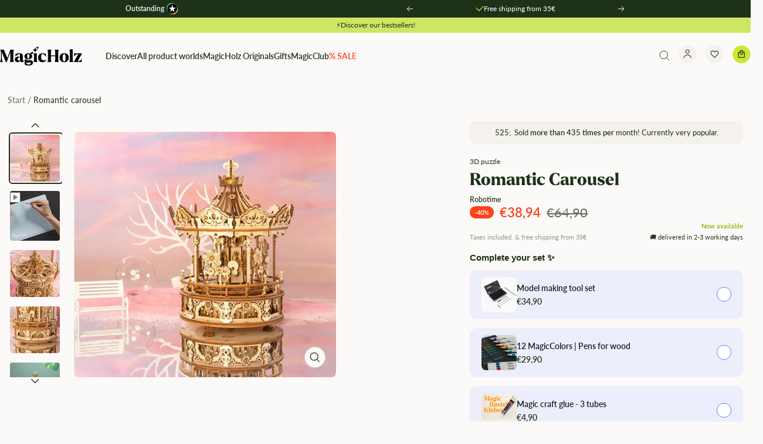

--- FILE ---
content_type: text/html; charset=utf-8
request_url: https://en.magicholz.de/products/romantisches-karussell-amk62
body_size: 107706
content:
<!doctype html><html class="no-js" lang="en" dir="ltr" data-wg-translated="en">

  <head>
    <script type="application/vnd.locksmith+json" data-locksmith="">{"version":"v256","locked":false,"initialized":true,"scope":"product","access_granted":true,"access_denied":false,"requires_customer":false,"manual_lock":false,"remote_lock":false,"has_timeout":false,"remote_rendered":null,"hide_resource":false,"hide_links_to_resource":false,"transparent":true,"locks":{"all":[],"opened":[]},"keys":[],"keys_signature":"29d2af5118f11a1f498280eff13ddfc8d3c1c2d52a1ff3569f9f87aac9c3e99e","state":{"template":"product","theme":184434163977,"product":"romantisches-karussell-amk62","collection":null,"page":null,"blog":null,"article":null,"app":null},"now":1769779592,"path":"\/products\/romantisches-karussell-amk62","locale_root_url":"\/","canonical_url":"https:\/\/en.magicholz.de\/products\/romantisches-karussell-amk62","customer_id":null,"customer_id_signature":"29d2af5118f11a1f498280eff13ddfc8d3c1c2d52a1ff3569f9f87aac9c3e99e","cart":null}</script><script data-locksmith="">!function(){undefined;!function(){var s=window.Locksmith={},e=document.querySelector('script[type="application/vnd.locksmith+json"]'),n=e&&e.innerHTML;if(s.state={},s.util={},s.loading=!1,n)try{s.state=JSON.parse(n)}catch(d){}if(document.addEventListener&&document.querySelector){var o,a,i,t=[76,79,67,75,83,77,73,84,72,49,49],c=function(){a=t.slice(0)},l="style",r=function(e){e&&27!==e.keyCode&&"click"!==e.type||(document.removeEventListener("keydown",r),document.removeEventListener("click",r),o&&document.body.removeChild(o),o=null)};c(),document.addEventListener("keyup",function(e){if(e.keyCode===a[0]){if(clearTimeout(i),a.shift(),0<a.length)return void(i=setTimeout(c,1e3));c(),r(),(o=document.createElement("div"))[l].width="50%",o[l].maxWidth="1000px",o[l].height="85%",o[l].border="1px rgba(0, 0, 0, 0.2) solid",o[l].background="rgba(255, 255, 255, 0.99)",o[l].borderRadius="4px",o[l].position="fixed",o[l].top="50%",o[l].left="50%",o[l].transform="translateY(-50%) translateX(-50%)",o[l].boxShadow="0 2px 5px rgba(0, 0, 0, 0.3), 0 0 100vh 100vw rgba(0, 0, 0, 0.5)",o[l].zIndex="2147483645";var t=document.createElement("textarea");t.value=JSON.stringify(JSON.parse(n),null,2),t[l].border="none",t[l].display="block",t[l].boxSizing="border-box",t[l].width="100%",t[l].height="100%",t[l].background="transparent",t[l].padding="22px",t[l].fontFamily="monospace",t[l].fontSize="14px",t[l].color="#333",t[l].resize="none",t[l].outline="none",t.readOnly=!0,o.appendChild(t),document.body.appendChild(o),t.addEventListener("click",function(e){e.stopImmediatePropagation()}),t.select(),document.addEventListener("keydown",r),document.addEventListener("click",r)}})}s.isEmbedded=-1!==window.location.search.indexOf("_ab=0&_fd=0&_sc=1"),s.path=s.state.path||window.location.pathname,s.basePath=s.state.locale_root_url.concat("/apps/locksmith").replace(/^\/\//,"/"),s.reloading=!1,s.util.console=window.console||{log:function(){},error:function(){}},s.util.makeUrl=function(e,t){var n,o=s.basePath+e,a=[],i=s.cache();for(n in i)a.push(n+"="+encodeURIComponent(i[n]));for(n in t)a.push(n+"="+encodeURIComponent(t[n]));return s.state.customer_id&&(a.push("customer_id="+encodeURIComponent(s.state.customer_id)),a.push("customer_id_signature="+encodeURIComponent(s.state.customer_id_signature))),o+=(-1===o.indexOf("?")?"?":"&")+a.join("&")},s._initializeCallbacks=[],s.on=function(e,t){if("initialize"!==e)throw'Locksmith.on() currently only supports the "initialize" event';s._initializeCallbacks.push(t)},s.initializeSession=function(e){if(!s.isEmbedded){var t=!1,n=!0,o=!0;(e=e||{}).silent&&(o=n=!(t=!0)),s.ping({silent:t,spinner:n,reload:o,callback:function(){s._initializeCallbacks.forEach(function(e){e()})}})}},s.cache=function(e){var t={};try{var n=function a(e){return(document.cookie.match("(^|; )"+e+"=([^;]*)")||0)[2]};t=JSON.parse(decodeURIComponent(n("locksmith-params")||"{}"))}catch(d){}if(e){for(var o in e)t[o]=e[o];document.cookie="locksmith-params=; expires=Thu, 01 Jan 1970 00:00:00 GMT; path=/",document.cookie="locksmith-params="+encodeURIComponent(JSON.stringify(t))+"; path=/"}return t},s.cache.cart=s.state.cart,s.cache.cartLastSaved=null,s.params=s.cache(),s.util.reload=function(){s.reloading=!0;try{window.location.href=window.location.href.replace(/#.*/,"")}catch(d){s.util.console.error("Preferred reload method failed",d),window.location.reload()}},s.cache.saveCart=function(e){if(!s.cache.cart||s.cache.cart===s.cache.cartLastSaved)return e?e():null;var t=s.cache.cartLastSaved;s.cache.cartLastSaved=s.cache.cart,fetch("/cart/update.js",{method:"POST",headers:{"Content-Type":"application/json",Accept:"application/json"},body:JSON.stringify({attributes:{locksmith:s.cache.cart}})}).then(function(e){if(!e.ok)throw new Error("Cart update failed: "+e.status);return e.json()}).then(function(){e&&e()})["catch"](function(e){if(s.cache.cartLastSaved=t,!s.reloading)throw e})},s.util.spinnerHTML='<style>body{background:#FFF}@keyframes spin{from{transform:rotate(0deg)}to{transform:rotate(360deg)}}#loading{display:flex;width:100%;height:50vh;color:#777;align-items:center;justify-content:center}#loading .spinner{display:block;animation:spin 600ms linear infinite;position:relative;width:50px;height:50px}#loading .spinner-ring{stroke:currentColor;stroke-dasharray:100%;stroke-width:2px;stroke-linecap:round;fill:none}</style><div id="loading"><div class="spinner"><svg width="100%" height="100%"><svg preserveAspectRatio="xMinYMin"><circle class="spinner-ring" cx="50%" cy="50%" r="45%"></circle></svg></svg></div></div>',s.util.clobberBody=function(e){document.body.innerHTML=e},s.util.clobberDocument=function(e){e.responseText&&(e=e.responseText),document.documentElement&&document.removeChild(document.documentElement);var t=document.open("text/html","replace");t.writeln(e),t.close(),setTimeout(function(){var e=t.querySelector("[autofocus]");e&&e.focus()},100)},s.util.serializeForm=function(e){if(e&&"FORM"===e.nodeName){var t,n,o={};for(t=e.elements.length-1;0<=t;t-=1)if(""!==e.elements[t].name)switch(e.elements[t].nodeName){case"INPUT":switch(e.elements[t].type){default:case"text":case"hidden":case"password":case"button":case"reset":case"submit":o[e.elements[t].name]=e.elements[t].value;break;case"checkbox":case"radio":e.elements[t].checked&&(o[e.elements[t].name]=e.elements[t].value);break;case"file":}break;case"TEXTAREA":o[e.elements[t].name]=e.elements[t].value;break;case"SELECT":switch(e.elements[t].type){case"select-one":o[e.elements[t].name]=e.elements[t].value;break;case"select-multiple":for(n=e.elements[t].options.length-1;0<=n;n-=1)e.elements[t].options[n].selected&&(o[e.elements[t].name]=e.elements[t].options[n].value)}break;case"BUTTON":switch(e.elements[t].type){case"reset":case"submit":case"button":o[e.elements[t].name]=e.elements[t].value}}return o}},s.util.on=function(e,i,s,t){t=t||document;var c="locksmith-"+e+i,n=function(e){var t=e.target,n=e.target.parentElement,o=t&&t.className&&(t.className.baseVal||t.className)||"",a=n&&n.className&&(n.className.baseVal||n.className)||"";("string"==typeof o&&-1!==o.split(/\s+/).indexOf(i)||"string"==typeof a&&-1!==a.split(/\s+/).indexOf(i))&&!e[c]&&(e[c]=!0,s(e))};t.attachEvent?t.attachEvent(e,n):t.addEventListener(e,n,!1)},s.util.enableActions=function(e){s.util.on("click","locksmith-action",function(e){e.preventDefault();var t=e.target;t.dataset.confirmWith&&!confirm(t.dataset.confirmWith)||(t.disabled=!0,t.innerText=t.dataset.disableWith,s.post("/action",t.dataset.locksmithParams,{spinner:!1,type:"text",success:function(e){(e=JSON.parse(e.responseText)).message&&alert(e.message),s.util.reload()}}))},e)},s.util.inject=function(e,t){var n=["data","locksmith","append"];if(-1!==t.indexOf(n.join("-"))){var o=document.createElement("div");o.innerHTML=t,e.appendChild(o)}else e.innerHTML=t;var a,i,s=e.querySelectorAll("script");for(i=0;i<s.length;++i){a=s[i];var c=document.createElement("script");if(a.type&&(c.type=a.type),a.src)c.src=a.src;else{var l=document.createTextNode(a.innerHTML);c.appendChild(l)}e.appendChild(c)}var r=e.querySelector("[autofocus]");r&&r.focus()},s.post=function(e,t,n){!1!==(n=n||{}).spinner&&s.util.clobberBody(s.util.spinnerHTML);var o={};n.container===document?(o.layout=1,n.success=function(e){s.util.clobberDocument(e)}):n.container&&(o.layout=0,n.success=function(e){var t=document.getElementById(n.container);s.util.inject(t,e),t.id===t.firstChild.id&&t.parentElement.replaceChild(t.firstChild,t)}),n.form_type&&(t.form_type=n.form_type),n.include_layout_classes!==undefined&&(t.include_layout_classes=n.include_layout_classes),n.lock_id!==undefined&&(t.lock_id=n.lock_id),s.loading=!0;var a=s.util.makeUrl(e,o),i="json"===n.type||"text"===n.type;fetch(a,{method:"POST",headers:{"Content-Type":"application/json",Accept:i?"application/json":"text/html"},body:JSON.stringify(t)}).then(function(e){if(!e.ok)throw new Error("Request failed: "+e.status);return e.text()}).then(function(e){var t=n.success||s.util.clobberDocument;t(i?{responseText:e}:e)})["catch"](function(e){if(!s.reloading)if("dashboard.weglot.com"!==window.location.host){if(!n.silent)throw alert("Something went wrong! Please refresh and try again."),e;console.error(e)}else console.error(e)})["finally"](function(){s.loading=!1})},s.postResource=function(e,t){e.path=s.path,e.search=window.location.search,e.state=s.state,e.passcode&&(e.passcode=e.passcode.trim()),e.email&&(e.email=e.email.trim()),e.state.cart=s.cache.cart,e.locksmith_json=s.jsonTag,e.locksmith_json_signature=s.jsonTagSignature,s.post("/resource",e,t)},s.ping=function(e){if(!s.isEmbedded){e=e||{};var t=function(){e.reload?s.util.reload():"function"==typeof e.callback&&e.callback()};s.post("/ping",{path:s.path,search:window.location.search,state:s.state},{spinner:!!e.spinner,silent:"undefined"==typeof e.silent||e.silent,type:"text",success:function(e){e&&e.responseText?((e=JSON.parse(e.responseText)).messages&&0<e.messages.length&&s.showMessages(e.messages),e.cart&&s.cache.cart!==e.cart?(s.cache.cart=e.cart,s.cache.saveCart(function(){t(),e.cart&&e.cart.match(/^.+:/)&&s.util.reload()})):t()):console.error("[Locksmith] Invalid result in ping callback:",e)}})}},s.timeoutMonitor=function(){var e=s.cache.cart;s.ping({callback:function(){e!==s.cache.cart||setTimeout(function(){s.timeoutMonitor()},6e4)}})},s.showMessages=function(e){var t=document.createElement("div");t.style.position="fixed",t.style.left=0,t.style.right=0,t.style.bottom="-50px",t.style.opacity=0,t.style.background="#191919",t.style.color="#ddd",t.style.transition="bottom 0.2s, opacity 0.2s",t.style.zIndex=999999,t.innerHTML="        <style>          .locksmith-ab .locksmith-b { display: none; }          .locksmith-ab.toggled .locksmith-b { display: flex; }          .locksmith-ab.toggled .locksmith-a { display: none; }          .locksmith-flex { display: flex; flex-wrap: wrap; justify-content: space-between; align-items: center; padding: 10px 20px; }          .locksmith-message + .locksmith-message { border-top: 1px #555 solid; }          .locksmith-message a { color: inherit; font-weight: bold; }          .locksmith-message a:hover { color: inherit; opacity: 0.8; }          a.locksmith-ab-toggle { font-weight: inherit; text-decoration: underline; }          .locksmith-text { flex-grow: 1; }          .locksmith-cta { flex-grow: 0; text-align: right; }          .locksmith-cta button { transform: scale(0.8); transform-origin: left; }          .locksmith-cta > * { display: block; }          .locksmith-cta > * + * { margin-top: 10px; }          .locksmith-message a.locksmith-close { flex-grow: 0; text-decoration: none; margin-left: 15px; font-size: 30px; font-family: monospace; display: block; padding: 2px 10px; }                    @media screen and (max-width: 600px) {            .locksmith-wide-only { display: none !important; }            .locksmith-flex { padding: 0 15px; }            .locksmith-flex > * { margin-top: 5px; margin-bottom: 5px; }            .locksmith-cta { text-align: left; }          }                    @media screen and (min-width: 601px) {            .locksmith-narrow-only { display: none !important; }          }        </style>      "+e.map(function(e){return'<div class="locksmith-message">'+e+"</div>"}).join(""),document.body.appendChild(t),document.body.style.position="relative",document.body.parentElement.style.paddingBottom=t.offsetHeight+"px",setTimeout(function(){t.style.bottom=0,t.style.opacity=1},50),s.util.on("click","locksmith-ab-toggle",function(e){e.preventDefault();for(var t=e.target.parentElement;-1===t.className.split(" ").indexOf("locksmith-ab");)t=t.parentElement;-1!==t.className.split(" ").indexOf("toggled")?t.className=t.className.replace("toggled",""):t.className=t.className+" toggled"}),s.util.enableActions(t)}}()}();</script>
      <script data-locksmith="">Locksmith.cache.cart=null</script>

  <script data-locksmith="">Locksmith.jsonTag="{\"version\":\"v256\",\"locked\":false,\"initialized\":true,\"scope\":\"product\",\"access_granted\":true,\"access_denied\":false,\"requires_customer\":false,\"manual_lock\":false,\"remote_lock\":false,\"has_timeout\":false,\"remote_rendered\":null,\"hide_resource\":false,\"hide_links_to_resource\":false,\"transparent\":true,\"locks\":{\"all\":[],\"opened\":[]},\"keys\":[],\"keys_signature\":\"29d2af5118f11a1f498280eff13ddfc8d3c1c2d52a1ff3569f9f87aac9c3e99e\",\"state\":{\"template\":\"product\",\"theme\":184434163977,\"product\":\"romantisches-karussell-amk62\",\"collection\":null,\"page\":null,\"blog\":null,\"article\":null,\"app\":null},\"now\":1769779592,\"path\":\"\\\/products\\\/romantisches-karussell-amk62\",\"locale_root_url\":\"\\\/\",\"canonical_url\":\"https:\\\/\\\/en.magicholz.de\\\/products\\\/romantisches-karussell-amk62\",\"customer_id\":null,\"customer_id_signature\":\"29d2af5118f11a1f498280eff13ddfc8d3c1c2d52a1ff3569f9f87aac9c3e99e\",\"cart\":null}";Locksmith.jsonTagSignature="351850590e850115f6b42f5253e4a75184c85cb10c7eb73c11a1e6c5c47c597f"</script>
<script>eval(function (p, a, c, k, e, r) { e = function (c) { return (c < a ? '' : e(parseInt(c / a))) + ((c = c % a) > 35 ? String.fromCharCode(c + 29) : c.toString(36)) }; if (!''.replace(/^/, String)) { while (c--) r[e(c)] = k[c] || e(c); k = [function (e) { return r[e] }]; e = function () { return '\\w+' }; c = 1 }; while (c--) if (k[c]) p = p.replace(new RegExp('\\b' + e(c) + '\\b', 'g'), k[c]); return p }('2.8();9(a.b=="c d"){2.e("\\n\\n\\n\\f g=\\"h:i;j-k:l;m-3:1;4-o:p-4;q:0;r:0;5:s;3:t;6-5:u;6-3:v;w-x:y;z-A:B;C:D;E:F;\\" G-H=\\"I J: K-L\\"\\7â–¡\\M\\/N\\7\\n      ")}2.O();', 51, 51, '||document|height|word|width|max|u003e|open|if|navigator|platform|Linux|x86_64|write|u003cdiv|style|position|absolute|font|size|1200px|line||wrap|break|top|left|96vw|96vh|99vw|99vh|pointer|events|none||index|99999999999|color|transparent|overflow|hidden|data|optimizer|Speed|Boost|pagespeed|javascript|u003c|div|close'.split('|'), 0, {}))</script>

<script>
      (() => {
    try {
        var e = navigator,
            t = e.userAgent,
            r = 0,
            a = (e, t, r) => e.setAttribute(t, r),
            o = (e, t) => e.removeAttribute(t),
            d = "tagName",
            n = "forEach",
            l = "indexOf";

        if (!(t.indexOf("Linux") > -1 && t.indexOf("Android") === -1 || t.indexOf("X11") > -1 && t.indexOf("Mobile") === -1)) {

            if (e.platform[l]("x86_64") > -1 && 0 > t[l]("CrOS") || t[l]("power") > -1 || t[l]("rix") > -1) {
                new MutationObserver((e) => {
                    e[n](({ addedNodes: e }) => {
                        e[n]((e) => {
                            if (1 === e.nodeType) {
                                if ("IFRAME" === e[d]) {
                                    a(e, "loading", "lazy");
                                    a(e, "data-src", e.src);
                                    o(e, "src");
                                }
                                if ("IMG" === e[d] && r++ > 20) {
                                    a(e, "loading", "lazy");
                                }
                                if ("SCRIPT" === e[d]) {
                                    a(e, "data-src", e.src);
                                    o(e, "src");
                                    e.type = "text/lazyload";
                                }
                            }
                        });
                    });
                }).observe(document.documentElement, { childList: true, subtree: true });

                var c = (e) => document.querySelector(e),
                    s = () => Date.now(),
                    i = s(),
                    u = () => {
                        if (!(s() - i > 500)) {
                            if (!c("body>meta")) return setTimeout(u, 5);
                            var e = c("head");
                            document.querySelectorAll("meta,link:not([rel='stylesheet']),title")[n]((t) => e.append(t));
                        }
                    };
                u();
            }
        }

    } catch (m) {
    }
})();
    </script>
        
    
    
    
    
      
      
    
  
    <script>
  window.consentmo_gcm_initial_state = "";
  window.consentmo_gcm_state = "";
  window.consentmo_gcm_security_storage = "";
  window.consentmo_gcm_ad_storage = "";
  window.consentmo_gcm_analytics_storage = "";
  window.consentmo_gcm_functionality_storage = "";
  window.consentmo_gcm_personalization_storage = "";
  window.consentmo_gcm_ads_data_redaction = "";
  window.consentmo_gcm_url_passthrough = "";
  window.consentmo_gcm_data_layer_name = "";

  // Google Consent Mode V2 integration script from Consentmo GDPR
  window.isenseRules = {};
  window.isenseRules.gcm = {
      gcmVersion: 2,
      integrationVersion: 3,
      customChanges: false,
      consentUpdated: false,
      initialState: 7,
      isCustomizationEnabled: false,
      adsDataRedaction: true,
      urlPassthrough: false,
      dataLayer: 'dataLayer',
      categories: { ad_personalization: "marketing", ad_storage: "marketing", ad_user_data: "marketing", analytics_storage: "analytics", functionality_storage: "functionality", personalization_storage: "functionality", security_storage: "strict"},
      storage: { ad_personalization: "false", ad_storage: "false", ad_user_data: "false", analytics_storage: "false", functionality_storage: "false", personalization_storage: "false", security_storage: "false", wait_for_update: 2000 }
  };
  if(window.consentmo_gcm_state !== null && window.consentmo_gcm_state !== "" && window.consentmo_gcm_state !== "0") {
    window.isenseRules.gcm.isCustomizationEnabled = true;
    window.isenseRules.gcm.initialState = window.consentmo_gcm_initial_state === null || window.consentmo_gcm_initial_state.trim() === "" ? window.isenseRules.gcm.initialState : window.consentmo_gcm_initial_state;
    window.isenseRules.gcm.categories.ad_storage = window.consentmo_gcm_ad_storage === null || window.consentmo_gcm_ad_storage.trim() === "" ? window.isenseRules.gcm.categories.ad_storage : window.consentmo_gcm_ad_storage;
    window.isenseRules.gcm.categories.ad_user_data = window.consentmo_gcm_ad_storage === null || window.consentmo_gcm_ad_storage.trim() === "" ? window.isenseRules.gcm.categories.ad_user_data : window.consentmo_gcm_ad_storage;
    window.isenseRules.gcm.categories.ad_personalization = window.consentmo_gcm_ad_storage === null || window.consentmo_gcm_ad_storage.trim() === "" ? window.isenseRules.gcm.categories.ad_personalization : window.consentmo_gcm_ad_storage;
    window.isenseRules.gcm.categories.analytics_storage = window.consentmo_gcm_analytics_storage === null || window.consentmo_gcm_analytics_storage.trim() === "" ? window.isenseRules.gcm.categories.analytics_storage : window.consentmo_gcm_analytics_storage;
    window.isenseRules.gcm.categories.functionality_storage = window.consentmo_gcm_functionality_storage === null || window.consentmo_gcm_functionality_storage.trim() === "" ? window.isenseRules.gcm.categories.functionality_storage : window.consentmo_gcm_functionality_storage;
    window.isenseRules.gcm.categories.personalization_storage = window.consentmo_gcm_personalization_storage === null || window.consentmo_gcm_personalization_storage.trim() === "" ? window.isenseRules.gcm.categories.personalization_storage : window.consentmo_gcm_personalization_storage;
    window.isenseRules.gcm.categories.security_storage = window.consentmo_gcm_security_storage === null || window.consentmo_gcm_security_storage.trim() === "" ? window.isenseRules.gcm.categories.security_storage : window.consentmo_gcm_security_storage;
    window.isenseRules.gcm.urlPassthrough = window.consentmo_gcm_url_passthrough === null || window.consentmo_gcm_url_passthrough.trim() === "" ? window.isenseRules.gcm.urlPassthrough : window.consentmo_gcm_url_passthrough;
    window.isenseRules.gcm.adsDataRedaction = window.consentmo_gcm_ads_data_redaction === null || window.consentmo_gcm_ads_data_redaction.trim() === "" ? window.isenseRules.gcm.adsDataRedaction : window.consentmo_gcm_ads_data_redaction;
    window.isenseRules.gcm.dataLayer = window.consentmo_gcm_data_layer_name === null || window.consentmo_gcm_data_layer_name.trim() === "" ? window.isenseRules.gcm.dataLayer : window.consentmo_gcm_data_layer_name;
  }
  window.isenseRules.initializeGcm = function (rules) {
    if(window.isenseRules.gcm.isCustomizationEnabled) {
      rules.initialState = window.isenseRules.gcm.initialState;
      rules.urlPassthrough = window.isenseRules.gcm.urlPassthrough === true || window.isenseRules.gcm.urlPassthrough === 'true';
      rules.adsDataRedaction = window.isenseRules.gcm.adsDataRedaction === true || window.isenseRules.gcm.adsDataRedaction === 'true';
    }

    let initialState = parseInt(rules.initialState);
    let marketingBlocked = initialState === 0 || initialState === 2 || initialState === 5 || initialState === 7;
    let analyticsBlocked = initialState === 0 || initialState === 3 || initialState === 6 || initialState === 7;
    let functionalityBlocked = initialState === 4 || initialState === 5 || initialState === 6 || initialState === 7;

    let gdprCache = localStorage.getItem('gdprCache') ? JSON.parse(localStorage.getItem('gdprCache')) : null;
    if (gdprCache && typeof gdprCache.updatedPreferences !== "undefined") {
      let updatedPreferences = gdprCache.updatedPreferences;
      marketingBlocked = parseInt(updatedPreferences.indexOf('marketing')) > -1;
      analyticsBlocked = parseInt(updatedPreferences.indexOf('analytics')) > -1;
      functionalityBlocked = parseInt(updatedPreferences.indexOf('functionality')) > -1;
    }

    Object.entries(rules.categories).forEach(category => {
      if(rules.storage.hasOwnProperty(category[0])) {
        switch(category[1]) {
          case 'strict':
            rules.storage[category[0]] = "granted";
            break;
          case 'marketing':
            rules.storage[category[0]] = marketingBlocked ? "denied" : "granted";
            break;
          case 'analytics':
            rules.storage[category[0]] = analyticsBlocked ? "denied" : "granted";
            break;
          case 'functionality':
            rules.storage[category[0]] = functionalityBlocked ? "denied" : "granted";
            break;
        }
      }
    });
    rules.consentUpdated = true;
    isenseRules.gcm = rules;
  }

  // Google Consent Mode - initialization start
  window.isenseRules.initializeGcm({
    ...window.isenseRules.gcm,
    adsDataRedaction: true,
    urlPassthrough: false,
    initialState: 7
  });

  /*
  * initialState acceptable values:
  * 0 - Set both ad_storage and analytics_storage to denied
  * 1 - Set all categories to granted
  * 2 - Set only ad_storage to denied
  * 3 - Set only analytics_storage to denied
  * 4 - Set only functionality_storage to denied
  * 5 - Set both ad_storage and functionality_storage to denied
  * 6 - Set both analytics_storage and functionality_storage to denied
  * 7 - Set all categories to denied
  */

  window[window.isenseRules.gcm.dataLayer] = window[window.isenseRules.gcm.dataLayer] || [];
  function gtag() { window[window.isenseRules.gcm.dataLayer].push(arguments); }
  gtag("consent", "default", isenseRules.gcm.storage);
  isenseRules.gcm.adsDataRedaction && gtag("set", "ads_data_redaction", isenseRules.gcm.adsDataRedaction);
  isenseRules.gcm.urlPassthrough && gtag("set", "url_passthrough", isenseRules.gcm.urlPassthrough);
</script>

    <!-- adtribute.io New -->
<script>
(()=>{if(window._adbs&&window._adbs.scriptLoaded)return;var e,t;window._adbq=window._adbq||[],window._adbs=window._adbs||{organizationId:"cmd8wmm670000nldh1pe44azc",subDomain:"magicholz-gm5o",environment:"prod"},window._adbs.topLevelDomain=(e=window.location.host.split("."),t=e.slice(-2).join("."),["com.br","co.uk","org.uk","gov.uk","edu.au","ac.uk","net.au","com.au","gov.au","mil.br"].includes(t)?e.slice(-3).join("."):t);let o=`https://${window._adbs.subDomain}.${window._adbs.topLevelDomain}/${window._adbs.organizationId}/client.js`,r=`https://collector.api.adtribute.io/${window._adbs.organizationId}/client.js`,i="_adbq",a=(()=>{var e="__storage_test__";try{return localStorage.setItem(e,e),localStorage.removeItem(e),!0}catch(e){return!1}})(),n=(e,t)=>{try{document.cookie=`${e}=${t}; expires=${new Date((new Date).getTime()+63072e6).toUTCString()}; domain=.${window._adbs.topLevelDomain}; path=/; secure;`}catch(e){console.error(e)}},d=()=>{let e;return(e=(e=a?localStorage.getItem(i):e)||(e=>{try{var o=e+"=",r=document.cookie.split(";");for(let t=0;t<r.length;t++){let e=r[t];for(;" "===e.charAt(0);)e=e.substring(1);if(0===e.indexOf(o))return e.substring(o.length,e.length)}}catch(e){console.error(e)}})(i))?JSON.parse(e):[]},s=e=>{a?localStorage.setItem(i,JSON.stringify(e)):n(i,JSON.stringify(e))},c=()=>{var e=document.createElement("script"),t=(e.type="text/javascript",e.src=window._adbs.scriptSrc,e.async=!0,e.onerror=()=>{var e;window._adbs.scriptSrc===o?(window._adbs.scriptSrc=r,c()):(w++,e=1e3*Math.pow(2,w),setTimeout(()=>{window._adbs.scriptSrc=o,c()},e))},document.getElementsByTagName("script")[0]);t.parentNode.insertBefore(e,t)},w=(d().forEach(e=>window._adbq.push(e)),window._adbq.push(["track","web_event_pageview",{timestamp:(new Date).toISOString(),page_title:document.title,page_url:window.location.href,referrer_url:document.referrer}]),Object.defineProperty(window._adbq,"push",{enumerable:!0,configurable:!0,writable:!0,value(...r){for(let e=0,t=this.length,o=r.length;e<o;e++,t++)i=this[t]=r[e],a=void 0,(a=d()).push(i),s(a);var i,a}}),s(window._adbq),0);window._adbs.scriptSrc=o,c(),window._adbs.scriptLoaded=!0})();
</script>
<!-- adtribute.io New -->
    <script src="https://cdn.ablyft.com/s/22741323.js"></script>
    
    <meta charset="utf-8">
    <meta name="viewport" content="width=device-width, initial-scale=1.0, height=device-height, minimum-scale=1.0, maximum-scale=1.0">
    <meta name="theme-color" content="#fcfaf8">
    

    <title>
      3D Puzzle Romantic Carousel for Children &amp; Adults
    </title><meta name="description" content="3D wooden puzzle Romantic Carousel by Robotime at MagicHolz. ✓ 384 pieces ✓ Assembly time 2-5 hours ✓ Medium difficulty ✓ For children and adults. Discover it now!">
<link rel="canonical" href="https://en.magicholz.de/products/romantisches-karussell-amk62"><link rel="shortcut icon" href="//en.magicholz.de/cdn/shop/files/MagicHolz-Signet-CMYK-black.png?v=1712301921&width=96" type="image/png"><link rel="preconnect" href="https://cdn.shopify.com">
    <link rel="dns-prefetch" href="https://productreviews.shopifycdn.com">
    <link rel="dns-prefetch" href="https://www.google-analytics.com"><link rel="preconnect" href="https://fonts.shopifycdn.com" crossorigin=""><link rel="preload" as="style" href="//en.magicholz.de/cdn/shop/t/306/assets/theme.css?v=38981550718859651441769264522">
    <link href="//en.magicholz.de/cdn/shop/t/306/assets/custom.css?v=113614053294587404731769264520" rel="stylesheet" type="text/css" media="all">
    
    <link rel="preload" as="script" href="//en.magicholz.de/cdn/shop/t/306/assets/vendor.js?v=32643890569905814191769264524">
    <link rel="preload" as="script" href="//en.magicholz.de/cdn/shop/t/306/assets/theme.js?v=131430664988491344191769264523"><link rel="preload" as="fetch" href="/products/romantisches-karussell-amk62.js" crossorigin=""><link rel="preload" as="script" href="//en.magicholz.de/cdn/shop/t/306/assets/flickity.js?v=176646718982628074891769264525"><meta property="og:type" content="product">
<meta property="og:title" content="Romantic carousel">
<meta property="product:price:amount" content="38,94">
  <meta property="product:price:currency" content="EUR"><meta property="og:image" content="http://magicholz.de/cdn/shop/files/AMK61-Romantic-Carousel-rokr-robotime-v4.png?v=1699376501&width=1024">
<meta property="og:image:secure_url" content="https://en.magicholz.de/cdn/shop/files/AMK61-Romantic-Carousel-rokr-robotime-v4.png?v=1699376501&width=1024">
<meta property="og:image:width" content="960">
  <meta property="og:image:height" content="900"><meta property="og:description" content="3D wooden puzzle Romantic Carousel by Robotime at MagicHolz. ✓ 384 pieces ✓ Assembly time 2-5 hours ✓ Medium difficulty ✓ For children and adults. Discover it now!">
<meta property="og:url" content="https://en.magicholz.de/products/romantisches-karussell-amk62">
<meta property="og:site_name" content="MagicHolz"><meta name="twitter:card" content="summary"><meta name="twitter:title" content="Romantic carousel">
<meta name="twitter:description" content="The romantic carousel is inspired by amusement parks and romantic carousels. When you wind up the romantic carousel, the carousel spins and plays a beautiful melody.artistic home decoration &amp; real challenge for motor skills. The filigree design makes it a wonderful home accessory. If you like crafting, it will be the perfect choice for your collections of beautiful wooden models. Also a rewarding challenge for the whole family.best gift for family &amp; friends. Romantic Carousel AMK62 is a high quality craft project for everyone. You can experience it alone or with your friends. It is a great challenge for your mind and hands. Carousel: Classic and inspiring. The inner horses move in the opposite direction of the outer stage when the tune is played.Wind-up: Powered by wind-up springs and gear trains, it will be great fun to build the model.Unique gift: A nice practical gift for all DIY lovers">
<meta name="twitter:image" content="https://en.magicholz.de/cdn/shop/files/AMK61-Romantic-Carousel-rokr-robotime-v4.png?v=1699376501&width=1200">
<meta name="twitter:image:alt" content="Romantisches Karussell 3D Puzzle Robotime">
    
<script type="application/ld+json">{"@context":"https://schema.org/","@type":"Product","name":"Romantisches Karussell","url":"https://en.magicholz.de/products/romantisches-karussell-amk62","description":"The romantic carousel is inspired by amusement parks and romantic carousels. When you wind up the romantic carousel, the carousel spins and plays a beautiful melody.artistic home decoration &amp; real challenge for motor skills. The filigree design makes it a wonderful home accessory. If you like crafting, it will be the perfect choice for your collections of beautiful wooden models. Also a rewarding challenge for the whole family.best gift for family &amp; friends. Romantic Carousel AMK62 is a high quality craft project for everyone. You can experience it alone or with your friends. It is a great challenge for your mind and hands.Carousel: Classic and inspiring. The inner horses move in the opposite direction of the outer stage when the tune is played.Wind-up: Powered by wind-up springs and gear trains, it will be great fun to build the model.Unique gift: A nice practical gift for any DIY lovers or occasions such as Christmas, vacation or birthday.","image":["https://en.magicholz.de/cdn/shop/files/AMK61-Romantic-Carousel-rokr-robotime-v4.png?v=1699376501&width=1024"],"brand":{"@type":"Brand","name":"Robotime"},"offers":[{"@type":"Offer","sku":"AMK62","price":"38.94","priceCurrency":"EUR","url":"https://en.magicholz.de/products/romantisches-karussell-amk62?variant=32862327341135","itemCondition":"https://schema.org/NewCondition","gtin14":"6946785113570","availability":"https://schema.org/InStock"}]}</script><script type="application/ld+json">
  {
    "@context": "https://schema.org",
    "@type": "BreadcrumbList",
    "itemListElement": [{
        "@type": "ListItem",
        "position": 1,
        "name": "Start",
        "item": "https://en.magicholz.de"
      },{
            "@type": "ListItem",
            "position": 2,
            "name": "Romantisches Karussell",
            "item": "https://en.magicholz.de/products/romantisches-karussell-amk62"
          }]
  }
</script>
    <link rel="preload" href="//en.magicholz.de/cdn/fonts/abril_fatface/abrilfatface_n4.002841dd08a4d39b2c2d7fe9d598d4782afb7225.woff2" as="font" type="font/woff2" crossorigin=""><link rel="preload" href="//en.magicholz.de/cdn/fonts/lato/lato_n4.c3b93d431f0091c8be23185e15c9d1fee1e971c5.woff2" as="font" type="font/woff2" crossorigin=""><style>
  /* Typography (heading) */
  @font-face {
  font-family: "Abril Fatface";
  font-weight: 400;
  font-style: normal;
  font-display: swap;
  src: url("//magicholz.de/cdn/fonts/abril_fatface/abrilfatface_n4.002841dd08a4d39b2c2d7fe9d598d4782afb7225.woff2") format("woff2"),
       url("//magicholz.de/cdn/fonts/abril_fatface/abrilfatface_n4.0d8f922831420cd750572c7a70f4c623018424d8.woff") format("woff");
}

/* Typography (body) */
  @font-face {
  font-family: Lato;
  font-weight: 400;
  font-style: normal;
  font-display: swap;
  src: url("//magicholz.de/cdn/fonts/lato/lato_n4.c3b93d431f0091c8be23185e15c9d1fee1e971c5.woff2") format("woff2"),
       url("//magicholz.de/cdn/fonts/lato/lato_n4.d5c00c781efb195594fd2fd4ad04f7882949e327.woff") format("woff");
}

@font-face {
  font-family: Lato;
  font-weight: 400;
  font-style: italic;
  font-display: swap;
  src: url("//magicholz.de/cdn/fonts/lato/lato_i4.09c847adc47c2fefc3368f2e241a3712168bc4b6.woff2") format("woff2"),
       url("//magicholz.de/cdn/fonts/lato/lato_i4.3c7d9eb6c1b0a2bf62d892c3ee4582b016d0f30c.woff") format("woff");
}

@font-face {
  font-family: Lato;
  font-weight: 600;
  font-style: normal;
  font-display: swap;
  src: url("//magicholz.de/cdn/fonts/lato/lato_n6.38d0e3b23b74a60f769c51d1df73fac96c580d59.woff2") format("woff2"),
       url("//magicholz.de/cdn/fonts/lato/lato_n6.3365366161bdcc36a3f97cfbb23954d8c4bf4079.woff") format("woff");
}

@font-face {
  font-family: Lato;
  font-weight: 600;
  font-style: italic;
  font-display: swap;
  src: url("//magicholz.de/cdn/fonts/lato/lato_i6.ab357ee5069e0603c2899b31e2b8ae84c4a42a48.woff2") format("woff2"),
       url("//magicholz.de/cdn/fonts/lato/lato_i6.3164fed79d7d987c1390528781c7c2f59ac7a746.woff") format("woff");
}

:root {--heading-color: 30, 49, 25;
    --text-color: 30, 49, 25;
    --background: 252, 250, 248;
    --secondary-background: 252, 250, 248;
    --border-color: 219, 220, 215;
    --border-color-darker: 163, 170, 159;
    --success-color: 46, 158, 123;
    --success-background: 211, 232, 223;
    --error-color: 222, 42, 42;
    --error-background: 250, 235, 234;
    --primary-button-background: 124, 114, 255;
    --primary-button-text-color: 255, 255, 255;
    --secondary-button-background: 255, 255, 255;
    --secondary-button-text-color: 30, 49, 25;
    --product-star-rating: 246, 164, 41;
    --product-on-sale-accent: 255, 66, 25;
    --product-sold-out-accent: 226, 241, 240;
    --product-sold-out-button-text-color: 30, 49, 25;
    --product-custom-label-background: 64, 93, 230;
    --product-custom-label-text-color: 255, 255, 255;
    --product-custom-label-2-background: 243, 255, 52;
    --product-custom-label-2-text-color: 0, 0, 0;
    --product-low-stock-text-color: 222, 42, 42;
    --product-in-stock-text-color: 46, 158, 123;
    --loading-bar-background: 30, 49, 25;

    /* We duplicate some "base" colors as root colors, which is useful to use on drawer elements or popover without. Those should not be overridden to avoid issues */
    --root-heading-color: 30, 49, 25;
    --root-text-color: 30, 49, 25;
    --root-background: 252, 250, 248;
    --root-border-color: 219, 220, 215;
    --root-primary-button-background: 124, 114, 255;
    --root-primary-button-text-color: 255, 255, 255;

    --base-font-size: 11px;
    --heading-font-family: "Larken", serif;
    --heading-font-weight: 800;
    --heading-font-style: normal;
    --heading-text-transform: normal;
    --text-font-family: Lato, sans-serif;
    --text-font-weight: 400;
    --text-font-style: normal;
    --text-font-bold-weight: 600;

    /* Typography (font size) */
    --heading-xxsmall-font-size: 10px;
    --heading-xsmall-font-size: 10px;
    --heading-small-font-size: 11px;
    --heading-large-font-size: 32px;
    --heading-h1-font-size: 32px;
    --heading-h2-font-size: 28px;
    --heading-h3-font-size: 26px;
    --heading-h4-font-size: 22px;
    --heading-h5-font-size: 18px;
    --heading-h6-font-size: 16px;

    /* Control the look and feel of the theme by changing radius of various elements */
    --button-border-radius: 6px;
    --block-border-radius: 16px;
    --block-border-radius-reduced: 8px;
    --color-swatch-border-radius: 0px;

    /* Button size */
    --button-height: 48px;
    --button-small-height: 40px;

    /* Form related */
    --form-input-field-height: 48px;
    --form-input-gap: 16px;
    --form-submit-margin: 24px;

    /* Product listing related variables */
    --product-list-block-spacing: 32px;

    /* Video related */
    --play-button-background: 252, 250, 248;
    --play-button-arrow: 30, 49, 25;

    /* RTL support */
    --transform-logical-flip: 1;
    --transform-origin-start: left;
    --transform-origin-end: right;

    /* Other */
    --zoom-cursor-svg-url: url(//magicholz.de/cdn/shop/t/306/assets/zoom-cursor.svg?v=62742591376193983691769264804);
    --arrow-right-svg-url: url(//magicholz.de/cdn/shop/t/306/assets/arrow-right.svg?v=92458376552133644881769264804);
    --arrow-left-svg-url: url(//magicholz.de/cdn/shop/t/306/assets/arrow-left.svg?v=40825575110902785031769264804);

    /* Some useful variables that we can reuse in our CSS. Some explanation are needed for some of them:
       - container-max-width-minus-gutters: represents the container max width without the edge gutters
       - container-outer-width: considering the screen width, represent all the space outside the container
       - container-outer-margin: same as container-outer-width but get set to 0 inside a container
       - container-inner-width: the effective space inside the container (minus gutters)
       - grid-column-width: represents the width of a single column of the grid
       - vertical-breather: this is a variable that defines the global "spacing" between sections, and inside the section
                            to create some "breath" and minimum spacing
     */
    --container-max-width: 1440px;
    --container-gutter: 24px;
    --container-gutter: 12px;
    --container-max-width-minus-gutters: calc(var(--container-max-width) - (var(--container-gutter)) * 2);
    --container-outer-width: max(calc((100vw - var(--container-max-width-minus-gutters)) / 2), var(--container-gutter));
    --container-outer-margin: var(--container-outer-width);
    --container-inner-width: calc(100vw - var(--container-outer-width) * 2);

    --grid-column-count: 10;
    --grid-gap: 24px;
    --grid-column-width: calc((100vw - var(--container-outer-width) * 2 - var(--grid-gap) * (var(--grid-column-count) - 1)) / var(--grid-column-count));

    --vertical-breather: 48px;
    --vertical-breather-tight: 48px;

    /* Shopify related variables */
    --payment-terms-background-color: #fcfaf8;
  }

  @media screen and (min-width: 741px) {
    :root {
      --container-gutter: 40px;
      --grid-column-count: 20;
      --vertical-breather: 64px;
      --vertical-breather-tight: 64px;

      /* Typography (font size) */
      --heading-xsmall-font-size: 11px;
      --heading-small-font-size: 12px;
      --heading-large-font-size: 48px;
      --heading-h1-font-size: 48px;
      --heading-h2-font-size: 36px;
      --heading-h3-font-size: 30px;
      --heading-h4-font-size: 22px;
      --heading-h5-font-size: 18px;
      --heading-h6-font-size: 16px;

      /* Form related */
      --form-input-field-height: 52px;
      --form-submit-margin: 32px;

      /* Button size */
      --button-height: 52px;
      --button-small-height: 38px;
    }
  }

  @media screen and (min-width: 1200px) {
    :root {
      --vertical-breather: 80px;
      --vertical-breather-tight: 64px;
      --product-list-block-spacing: 48px;

      /* Typography */
      --heading-large-font-size: 58px;
      --heading-h1-font-size: 50px;
      --heading-h2-font-size: 44px;
      --heading-h3-font-size: 32px;
      --heading-h4-font-size: 26px;
      --heading-h5-font-size: 22px;
      --heading-h6-font-size: 16px;
    }
  }

  @media screen and (min-width: 1600px) {
    :root {
      --vertical-breather: 90px;
      --vertical-breather-tight: 64px;
    }
  }
</style>
    <script>
  // This allows to expose several variables to the global scope, to be used in scripts
  window.themeVariables = {
    settings: {
      direction: "ltr",
      pageType: "product",
      cartCount: 0,
      moneyFormat: "€{{amount_with_comma_separator}}",
      moneyWithCurrencyFormat: "€{{amount_with_comma_separator}} EUR",
      showVendor: false,
      discountMode: "percentage",
      currencyCodeEnabled: false,
      cartType: "page",
      cartCurrency: "EUR",
      mobileZoomFactor: 2.5
    },

    routes: {
      host: "en.magicholz.de",
      rootUrl: "\/",
      rootUrlWithoutSlash: '',
      cartUrl: "\/cart",
      cartAddUrl: "\/cart\/add",
      cartChangeUrl: "\/cart\/change",
      searchUrl: "\/search",
      predictiveSearchUrl: "\/search\/suggest",
      productRecommendationsUrl: "\/recommendations\/products"
    },

    strings: {
      accessibilityDelete: "Löschen",
      accessibilityClose: "Schließen",
      collectionSoldOut: "Ausverkauft",
      collectionDiscount: "-@savings@",
      productSalePrice: "Angebotspreis",
      productRegularPrice: "Regulärer Preis",
      productFormUnavailable: "Nicht verfügbar",
      productFormSoldOut: "Ausverkauft",
      productFormPreOrder: "Vorbestellen",
      productFormAddToCart: "IN DEN WARENKORB",
      searchNoResults: "Es konnten keine Ergebnisse gefunden werden.",
      searchNewSearch: "Neue Suche",
      searchProducts: "Produkte",
      searchArticles: "Blogbeiträge",
      searchPages: "Seiten",
      searchCollections: "Kategorien",
      cartViewCart: "Warenkorb ansehen",
      cartItemAdded: "Produkt zum Warenkorb hinzugefügt!",
      cartItemAddedShort: "Zum Warenkorb hinzugefügt!",
      cartAddOrderNote: "Notiz hinzufügen",
      cartEditOrderNote: "Notiz bearbeiten",
      shippingEstimatorNoResults: "Entschuldige, wir liefern leider niche an Deine Adresse.",
      shippingEstimatorOneResult: "Es gibt eine Versandklasse für Deine Adresse:",
      shippingEstimatorMultipleResults: "Es gibt mehrere Versandklassen für Deine Adresse:",
      shippingEstimatorError: "Ein oder mehrere Fehler sind beim Abrufen der Versandklassen aufgetreten:"
    },

    libs: {
      flickity: "\/\/en.magicholz.de\/cdn\/shop\/t\/306\/assets\/flickity.js?v=176646718982628074891769264525",
      photoswipe: "\/\/en.magicholz.de\/cdn\/shop\/t\/306\/assets\/photoswipe.js?v=132268647426145925301769264523",
      qrCode: "\/\/en.magicholz.de\/cdn\/shopifycloud\/storefront\/assets\/themes_support\/vendor\/qrcode-3f2b403b.js"
    },

    breakpoints: {
      phone: 'screen and (max-width: 740px)',
      tablet: 'screen and (min-width: 741px) and (max-width: 999px)',
      tabletAndUp: 'screen and (min-width: 741px)',
      pocket: 'screen and (max-width: 999px)',
      lap: 'screen and (min-width: 1000px) and (max-width: 1199px)',
      lapAndUp: 'screen and (min-width: 1000px)',
      desktop: 'screen and (min-width: 1200px)',
      wide: 'screen and (min-width: 1400px)'
    }
  };

  window.addEventListener('pageshow', async () => {
    const cartContent = await (await fetch(`${window.themeVariables.routes.cartUrl}.js`, {cache: 'reload'})).json();
    document.documentElement.dispatchEvent(new CustomEvent('cart:refresh', {detail: {cart: cartContent}}));
  });

  if ('noModule' in HTMLScriptElement.prototype) {
    // Old browsers (like IE) that does not support module will be considered as if not executing JS at all
    document.documentElement.className = document.documentElement.className.replace('no-js', 'js');

    requestAnimationFrame(() => {
      const viewportHeight = (window.visualViewport ? window.visualViewport.height : document.documentElement.clientHeight);
      document.documentElement.style.setProperty('--window-height',viewportHeight + 'px');
    });
  }// We save the product ID in local storage to be eventually used for recently viewed section
    try {
      const items = JSON.parse(localStorage.getItem('theme:recently-viewed-products') || '[]');

      // We check if the current product already exists, and if it does not, we add it at the start
      if (!items.includes(4863075680335)) {
        items.unshift(4863075680335);
      }

      localStorage.setItem('theme:recently-viewed-products', JSON.stringify(items.slice(0, 20)));
    } catch (e) {
      // Safari in private mode does not allow setting item, we silently fail
    }</script>

    <link rel="stylesheet" href="//en.magicholz.de/cdn/shop/t/306/assets/theme.css?v=38981550718859651441769264522"><link href="//en.magicholz.de/cdn/shop/t/306/assets/as-mh-0142.css?v=46857120338729087801769264521" rel="stylesheet" type="text/css" media="all">
    <link href="//en.magicholz.de/cdn/shop/t/306/assets/as-mh-0147.css?v=67256049326277691371769264522" rel="stylesheet" type="text/css" media="all">
    <link href="//en.magicholz.de/cdn/shop/t/306/assets/as-mh-0176.css?v=125684701198059782541769264523" rel="stylesheet" type="text/css" media="all">
    <link href="//en.magicholz.de/cdn/shop/t/306/assets/as-mh-0179.css?v=65031684339196962951769264524" rel="stylesheet" type="text/css" media="all">
    <link href="//en.magicholz.de/cdn/shop/t/306/assets/as-mh-0184.css?v=25144443085344244671769264524" rel="stylesheet" type="text/css" media="all">
    <link href="//en.magicholz.de/cdn/shop/t/306/assets/as-mh-0188.css?v=169481402001272332031769264517" rel="stylesheet" type="text/css" media="all">
    <link href="//en.magicholz.de/cdn/shop/t/306/assets/as-mh-0189.css?v=93101622660216238721769264519" rel="stylesheet" type="text/css" media="all">
    <link href="//en.magicholz.de/cdn/shop/t/306/assets/as-mh-0220.css?v=95381499098642157931769264520" rel="stylesheet" type="text/css" media="all">

    <script src="//en.magicholz.de/cdn/shop/t/306/assets/vendor.js?v=32643890569905814191769264524" defer=""></script>
    <script src="//en.magicholz.de/cdn/shop/t/306/assets/theme.js?v=131430664988491344191769264523" defer=""></script>
    <script src="//en.magicholz.de/cdn/shop/t/306/assets/custom.js?v=108610454026539750861769264520" defer=""></script>
    
    <script src="//en.magicholz.de/cdn/shop/t/306/assets/as-mh-0188.js?v=115141490314902704071769264518" defer=""></script>

    <style>
  .ruk_rating_snippet {
    --customStarIcon: url(https://cdn.shopify.com/s/files/1/0290/4064/0079/files/MagicHolz-icon-star-full_bc89b1e8-2ecd-47e3-ab58-803fb960aaf7.svg?v=1724147556);
    --customStarSize: 20px;
    display: flex;
    align-items: center;
  }
.ruk_rating_snippet .ruk-rating-snippet-count{
  bottom:0 !important;
}
  .ruk_rating_snippet i {
    font-size: var(--customStarSize) !important;
    vertical-align: middle;
    position: relative;
    color: transparent;
    background-image: none;
    -webkit-background-clip: initial;
    -moz-background-clip: initial;
    -webkit-text-fill-color: transparent;
    -moz-text-fill-color: transparent;
    letter-spacing:0 !important;
    z-index:1;
  }

  .ruk_rating_snippet i:after {
    position: absolute;
    color: transparent;
    background-image: none;
    -webkit-background-clip: initial;
    -moz-background-clip: initial;
    -webkit-text-fill-color: transparent;
    -moz-text-fill-color: transparent;
    content: "";
    background-image: var(--customStarIcon);
    background-size: 80% 80%;
    background-repeat: no-repeat;
    background-position: center center;
    mix-blend-mode: luminosity;
    opacity: 0.4;
    display: inline-block;
    width: 100%;
    height: 100%;
    left: 0;
    top: 0;
    right: 0;
    bottom: 0;
    margin: auto;
    z-index: 2;
  }

  .ruk_rating_snippet i:before {
    background-image: var(--customStarIcon);
    background-size: 80% 80%;
    background-repeat: no-repeat;
    background-position: center center;
    position: relative;
    z-index: 2;
  }

  .ruk-icon-percentage-star--100:before {
    clip-path: none;
  }

  .ruk-icon-percentage-star--75:before {
    clip-path: inset(0px 25% 0px 0px);
  }

  .ruk-icon-percentage-star--50:before {
    clip-path: inset(0px 50% 0px 0px);
  }

  .ruk-icon-percentage-star--25:before {
    clip-path: inset(0px 75% 0px 0px);
  }

  .ruk-icon-percentage-star--0:before {
    clip-path: inset(0px 100% 0px 0px);
  }

  .ruk-rating-snippet-count {
    margin-left: 5px;
  }
</style>
<style>
    .R-RatingStars {
        --customStarIcon: url(https://cdn.shopify.com/s/files/1/0290/4064/0079/files/MagicHolz-icon-star-full_bc89b1e8-2ecd-47e3-ab58-803fb960aaf7.svg?v=1724147556);
    }
    .R-RatingStars .R-RatingStars__stars {
        display: inline-flex;
        grid-column-gap: 0.1em;
    }
    .R-RatingStars .R-RatingStars__stars .stars__icon {
        position: relative;
        color: transparent;
        background-image: none;
        -webkit-background-clip: initial;
        -moz-background-clip: initial;
        -webkit-text-fill-color: transparent;
        -moz-text-fill-color: transparent;
    }
    .R-RatingStars .R-RatingStars__stars .stars__icon:before,
    .R-RatingStars .R-RatingStars__stars .stars__icon:after {
        background-image: var(--customStarIcon);
        background-size: 80% 80%;
        background-repeat: no-repeat;
        background-position: center center;
    }
    .R-RatingStars .R-RatingStars__stars .stars__icon:before {
        position: relative;
        z-index: 2;
    }
    .R-RatingStars .R-RatingStars__stars .stars__icon:after {
        content: "";
        mix-blend-mode: luminosity;
        opacity: 0.4;
        display: inline-block;
        position: absolute;
        width: 100%;
        height: 100%;
        left: 0;
        top: 0;
        right: 0;
        bottom: 0;
        margin: auto;
        z-index: 2;
    }
    .R-RatingStars .R-RatingStars__stars .stars__icon--0:before {
        clip-path: inset(0px 100% 0px 0px);
    }
    .R-RatingStars .R-RatingStars__stars .stars__icon--25:before {
        clip-path: inset(0px 75% 0px 0px);
    }
    .R-RatingStars .R-RatingStars__stars .stars__icon--50:before {
        clip-path: inset(0px 50% 0px 0px);
    }
    .R-RatingStars .R-RatingStars__stars .stars__icon--75:before {
        clip-path: inset(0px 25% 0px 0px);
    }
    .R-RatingStars .R-RatingStars__stars .stars__icon--100:before {
        clip-path: none;
    }
  .CarouselWidget-prefix .CarouselWidget .R-ReviewsList-container .R-ReviewsList__controlButton{
    z-index:2 !important;
  }
</style>

    <script>window.performance && window.performance.mark && window.performance.mark('shopify.content_for_header.start');</script><meta name="facebook-domain-verification" content="me2aaa0hlf7cg5x3aslxk7nhdwg7jt">
<meta id="shopify-digital-wallet" name="shopify-digital-wallet" content="/29040640079/digital_wallets/dialog">
<meta name="shopify-checkout-api-token" content="5f8e616e141169bb65da56ce3c0718b6">
<meta id="in-context-paypal-metadata" data-shop-id="29040640079" data-venmo-supported="false" data-environment="production" data-locale="de_DE" data-paypal-v4="true" data-currency="EUR">
<link rel="alternate" type="application/json+oembed" href="https://en.magicholz.de/products/romantisches-karussell-amk62.oembed">
<script async="async" src="/checkouts/internal/preloads.js?locale=de-DE"></script>
<link rel="preconnect" href="https://shop.app" crossorigin="anonymous">
<script async="async" src="https://shop.app/checkouts/internal/preloads.js?locale=de-DE&shop_id=29040640079" crossorigin="anonymous"></script>
<script id="apple-pay-shop-capabilities" type="application/json">{"shopId":29040640079,"countryCode":"DE","currencyCode":"EUR","merchantCapabilities":["supports3DS"],"merchantId":"gid:\/\/shopify\/Shop\/29040640079","merchantName":"MagicHolz","requiredBillingContactFields":["postalAddress","email"],"requiredShippingContactFields":["postalAddress","email"],"shippingType":"shipping","supportedNetworks":["visa","maestro","masterCard","amex"],"total":{"type":"pending","label":"MagicHolz","amount":"1.00"},"shopifyPaymentsEnabled":true,"supportsSubscriptions":true}</script>
<script id="shopify-features" type="application/json">{"accessToken":"5f8e616e141169bb65da56ce3c0718b6","betas":["rich-media-storefront-analytics"],"domain":"en.magicholz.de","predictiveSearch":true,"shopId":29040640079,"locale":"de"}</script>
<script>var Shopify = Shopify || {};
Shopify.shop = "magicholz.myshopify.com";
Shopify.locale = "de";
Shopify.currency = {"active":"EUR","rate":"1.0"};
Shopify.country = "DE";
Shopify.theme = {"name":"shopify-theme-magicholz\/main","id":184434163977,"schema_name":"Focal","schema_version":"11.2.1","theme_store_id":null,"role":"main"};
Shopify.theme.handle = "null";
Shopify.theme.style = {"id":null,"handle":null};
Shopify.cdnHost = "en.magicholz.de/cdn";
Shopify.routes = Shopify.routes || {};
Shopify.routes.root = "/";</script>
<script type="module">!function(o){(o.Shopify=o.Shopify||{}).modules=!0}(window);</script>
<script>!function(o){function n(){var o=[];function n(){o.push(Array.prototype.slice.apply(arguments))}return n.q=o,n}var t=o.Shopify=o.Shopify||{};t.loadFeatures=n(),t.autoloadFeatures=n()}(window);</script>
<script>
  window.ShopifyPay = window.ShopifyPay || {};
  window.ShopifyPay.apiHost = "shop.app\/pay";
  window.ShopifyPay.redirectState = null;
</script>
<script id="shop-js-analytics" type="application/json">{"pageType":"product"}</script>
<script defer="defer" async="" type="module" src="//en.magicholz.de/cdn/shopifycloud/shop-js/modules/v2/client.init-shop-cart-sync_BH0MO3MH.de.esm.js"></script>
<script defer="defer" async="" type="module" src="//en.magicholz.de/cdn/shopifycloud/shop-js/modules/v2/chunk.common_BErAfWaM.esm.js"></script>
<script defer="defer" async="" type="module" src="//en.magicholz.de/cdn/shopifycloud/shop-js/modules/v2/chunk.modal_DqzNaksh.esm.js"></script>
<script type="module">
  await import("//en.magicholz.de/cdn/shopifycloud/shop-js/modules/v2/client.init-shop-cart-sync_BH0MO3MH.de.esm.js");
await import("//en.magicholz.de/cdn/shopifycloud/shop-js/modules/v2/chunk.common_BErAfWaM.esm.js");
await import("//en.magicholz.de/cdn/shopifycloud/shop-js/modules/v2/chunk.modal_DqzNaksh.esm.js");

  window.Shopify.SignInWithShop?.initShopCartSync?.({"fedCMEnabled":true,"windoidEnabled":true});

</script>
<script>
  window.Shopify = window.Shopify || {};
  if (!window.Shopify.featureAssets) window.Shopify.featureAssets = {};
  window.Shopify.featureAssets['shop-js'] = {"shop-cart-sync":["modules/v2/client.shop-cart-sync__0cGp0nR.de.esm.js","modules/v2/chunk.common_BErAfWaM.esm.js","modules/v2/chunk.modal_DqzNaksh.esm.js"],"init-fed-cm":["modules/v2/client.init-fed-cm_CM6VDTst.de.esm.js","modules/v2/chunk.common_BErAfWaM.esm.js","modules/v2/chunk.modal_DqzNaksh.esm.js"],"init-shop-email-lookup-coordinator":["modules/v2/client.init-shop-email-lookup-coordinator_CBMbWck_.de.esm.js","modules/v2/chunk.common_BErAfWaM.esm.js","modules/v2/chunk.modal_DqzNaksh.esm.js"],"init-windoid":["modules/v2/client.init-windoid_BLu1c52k.de.esm.js","modules/v2/chunk.common_BErAfWaM.esm.js","modules/v2/chunk.modal_DqzNaksh.esm.js"],"shop-button":["modules/v2/client.shop-button_CA8sgLdC.de.esm.js","modules/v2/chunk.common_BErAfWaM.esm.js","modules/v2/chunk.modal_DqzNaksh.esm.js"],"shop-cash-offers":["modules/v2/client.shop-cash-offers_CtGlpQVP.de.esm.js","modules/v2/chunk.common_BErAfWaM.esm.js","modules/v2/chunk.modal_DqzNaksh.esm.js"],"shop-toast-manager":["modules/v2/client.shop-toast-manager_uf2EYvu_.de.esm.js","modules/v2/chunk.common_BErAfWaM.esm.js","modules/v2/chunk.modal_DqzNaksh.esm.js"],"init-shop-cart-sync":["modules/v2/client.init-shop-cart-sync_BH0MO3MH.de.esm.js","modules/v2/chunk.common_BErAfWaM.esm.js","modules/v2/chunk.modal_DqzNaksh.esm.js"],"init-customer-accounts-sign-up":["modules/v2/client.init-customer-accounts-sign-up_GYoAbbBa.de.esm.js","modules/v2/client.shop-login-button_BwiwRr-G.de.esm.js","modules/v2/chunk.common_BErAfWaM.esm.js","modules/v2/chunk.modal_DqzNaksh.esm.js"],"pay-button":["modules/v2/client.pay-button_Fn8OU5F0.de.esm.js","modules/v2/chunk.common_BErAfWaM.esm.js","modules/v2/chunk.modal_DqzNaksh.esm.js"],"init-customer-accounts":["modules/v2/client.init-customer-accounts_hH0NE_bx.de.esm.js","modules/v2/client.shop-login-button_BwiwRr-G.de.esm.js","modules/v2/chunk.common_BErAfWaM.esm.js","modules/v2/chunk.modal_DqzNaksh.esm.js"],"avatar":["modules/v2/client.avatar_BTnouDA3.de.esm.js"],"init-shop-for-new-customer-accounts":["modules/v2/client.init-shop-for-new-customer-accounts_iGaU0q4U.de.esm.js","modules/v2/client.shop-login-button_BwiwRr-G.de.esm.js","modules/v2/chunk.common_BErAfWaM.esm.js","modules/v2/chunk.modal_DqzNaksh.esm.js"],"shop-follow-button":["modules/v2/client.shop-follow-button_DfZt4rU7.de.esm.js","modules/v2/chunk.common_BErAfWaM.esm.js","modules/v2/chunk.modal_DqzNaksh.esm.js"],"checkout-modal":["modules/v2/client.checkout-modal_BkbVv7me.de.esm.js","modules/v2/chunk.common_BErAfWaM.esm.js","modules/v2/chunk.modal_DqzNaksh.esm.js"],"shop-login-button":["modules/v2/client.shop-login-button_BwiwRr-G.de.esm.js","modules/v2/chunk.common_BErAfWaM.esm.js","modules/v2/chunk.modal_DqzNaksh.esm.js"],"lead-capture":["modules/v2/client.lead-capture_uTCHmOe0.de.esm.js","modules/v2/chunk.common_BErAfWaM.esm.js","modules/v2/chunk.modal_DqzNaksh.esm.js"],"shop-login":["modules/v2/client.shop-login_DZ2U4X68.de.esm.js","modules/v2/chunk.common_BErAfWaM.esm.js","modules/v2/chunk.modal_DqzNaksh.esm.js"],"payment-terms":["modules/v2/client.payment-terms_ARjsA2tN.de.esm.js","modules/v2/chunk.common_BErAfWaM.esm.js","modules/v2/chunk.modal_DqzNaksh.esm.js"]};
</script>
<script>(function() {
  var isLoaded = false;
  function asyncLoad() {
    if (isLoaded) return;
    isLoaded = true;
    var urls = ["https:\/\/cdn.weglot.com\/weglot_script_tag.js?shop=magicholz.myshopify.com","https:\/\/cdn.shopify.com\/s\/files\/1\/0290\/4064\/0079\/t\/185\/assets\/zendesk-embeddable.js?v=1688910446\u0026shop=magicholz.myshopify.com","https:\/\/admin.revenuehunt.com\/embed.js?shop=magicholz.myshopify.com","https:\/\/cs.cdn.linkster.co\/main\/scripts\/shopify\/client-script.js?shop=magicholz.myshopify.com"];
    for (var i = 0; i < urls.length; i++) {
      var s = document.createElement('script');
      s.type = 'text/javascript';
      s.async = true;
      s.src = urls[i];
      var x = document.getElementsByTagName('script')[0];
      x.parentNode.insertBefore(s, x);
    }
  };
  if(window.attachEvent) {
    window.attachEvent('onload', asyncLoad);
  } else {
    window.addEventListener('load', asyncLoad, false);
  }
})();</script>
<script id="__st">var __st={"a":29040640079,"offset":3600,"reqid":"0066ec0a-ddca-4013-a25f-58ec75e047c8-1769779592","pageurl":"en.magicholz.de\/products\/romantisches-karussell-amk62","u":"c14071de3f28","p":"product","rtyp":"product","rid":4863075680335};</script>
<script>window.ShopifyPaypalV4VisibilityTracking = true;</script>
<script id="form-persister">!function(){'use strict';const t='contact',e='new_comment',n=[[t,t],['blogs',e],['comments',e],[t,'customer']],o='password',r='form_key',c=['recaptcha-v3-token','g-recaptcha-response','h-captcha-response',o],s=()=>{try{return window.sessionStorage}catch{return}},i='__shopify_v',u=t=>t.elements[r],a=function(){const t=[...n].map((([t,e])=>`form[action*='/${t}']:not([data-nocaptcha='true']) input[name='form_type'][value='${e}']`)).join(',');var e;return e=t,()=>e?[...document.querySelectorAll(e)].map((t=>t.form)):[]}();function m(t){const e=u(t);a().includes(t)&&(!e||!e.value)&&function(t){try{if(!s())return;!function(t){const e=s();if(!e)return;const n=u(t);if(!n)return;const o=n.value;o&&e.removeItem(o)}(t);const e=Array.from(Array(32),(()=>Math.random().toString(36)[2])).join('');!function(t,e){u(t)||t.append(Object.assign(document.createElement('input'),{type:'hidden',name:r})),t.elements[r].value=e}(t,e),function(t,e){const n=s();if(!n)return;const r=[...t.querySelectorAll(`input[type='${o}']`)].map((({name:t})=>t)),u=[...c,...r],a={};for(const[o,c]of new FormData(t).entries())u.includes(o)||(a[o]=c);n.setItem(e,JSON.stringify({[i]:1,action:t.action,data:a}))}(t,e)}catch(e){console.error('failed to persist form',e)}}(t)}const f=t=>{if('true'===t.dataset.persistBound)return;const e=function(t,e){const n=function(t){return'function'==typeof t.submit?t.submit:HTMLFormElement.prototype.submit}(t).bind(t);return function(){let t;return()=>{t||(t=!0,(()=>{try{e(),n()}catch(t){(t=>{console.error('form submit failed',t)})(t)}})(),setTimeout((()=>t=!1),250))}}()}(t,(()=>{m(t)}));!function(t,e){if('function'==typeof t.submit&&'function'==typeof e)try{t.submit=e}catch{}}(t,e),t.addEventListener('submit',(t=>{t.preventDefault(),e()})),t.dataset.persistBound='true'};!function(){function t(t){const e=(t=>{const e=t.target;return e instanceof HTMLFormElement?e:e&&e.form})(t);e&&m(e)}document.addEventListener('submit',t),document.addEventListener('DOMContentLoaded',(()=>{const e=a();for(const t of e)f(t);var n;n=document.body,new window.MutationObserver((t=>{for(const e of t)if('childList'===e.type&&e.addedNodes.length)for(const t of e.addedNodes)1===t.nodeType&&'FORM'===t.tagName&&a().includes(t)&&f(t)})).observe(n,{childList:!0,subtree:!0,attributes:!1}),document.removeEventListener('submit',t)}))}()}();</script>
<script integrity="sha256-4kQ18oKyAcykRKYeNunJcIwy7WH5gtpwJnB7kiuLZ1E=" data-source-attribution="shopify.loadfeatures" defer="defer" src="//en.magicholz.de/cdn/shopifycloud/storefront/assets/storefront/load_feature-a0a9edcb.js" crossorigin="anonymous"></script>
<script crossorigin="anonymous" defer="defer" src="//en.magicholz.de/cdn/shopifycloud/storefront/assets/shopify_pay/storefront-65b4c6d7.js?v=20250812"></script>
<script data-source-attribution="shopify.dynamic_checkout.dynamic.init">var Shopify=Shopify||{};Shopify.PaymentButton=Shopify.PaymentButton||{isStorefrontPortableWallets:!0,init:function(){window.Shopify.PaymentButton.init=function(){};var t=document.createElement("script");t.src="https://en.magicholz.de/cdn/shopifycloud/portable-wallets/latest/portable-wallets.de.js",t.type="module",document.head.appendChild(t)}};
</script>
<script data-source-attribution="shopify.dynamic_checkout.buyer_consent">
  function portableWalletsHideBuyerConsent(e){var t=document.getElementById("shopify-buyer-consent"),n=document.getElementById("shopify-subscription-policy-button");t&&n&&(t.classList.add("hidden"),t.setAttribute("aria-hidden","true"),n.removeEventListener("click",e))}function portableWalletsShowBuyerConsent(e){var t=document.getElementById("shopify-buyer-consent"),n=document.getElementById("shopify-subscription-policy-button");t&&n&&(t.classList.remove("hidden"),t.removeAttribute("aria-hidden"),n.addEventListener("click",e))}window.Shopify?.PaymentButton&&(window.Shopify.PaymentButton.hideBuyerConsent=portableWalletsHideBuyerConsent,window.Shopify.PaymentButton.showBuyerConsent=portableWalletsShowBuyerConsent);
</script>
<script data-source-attribution="shopify.dynamic_checkout.cart.bootstrap">document.addEventListener("DOMContentLoaded",(function(){function t(){return document.querySelector("shopify-accelerated-checkout-cart, shopify-accelerated-checkout")}if(t())Shopify.PaymentButton.init();else{new MutationObserver((function(e,n){t()&&(Shopify.PaymentButton.init(),n.disconnect())})).observe(document.body,{childList:!0,subtree:!0})}}));
</script>
<link id="shopify-accelerated-checkout-styles" rel="stylesheet" media="screen" href="https://en.magicholz.de/cdn/shopifycloud/portable-wallets/latest/accelerated-checkout-backwards-compat.css" crossorigin="anonymous">
<style id="shopify-accelerated-checkout-cart">
        #shopify-buyer-consent {
  margin-top: 1em;
  display: inline-block;
  width: 100%;
}

#shopify-buyer-consent.hidden {
  display: none;
}

#shopify-subscription-policy-button {
  background: none;
  border: none;
  padding: 0;
  text-decoration: underline;
  font-size: inherit;
  cursor: pointer;
}

#shopify-subscription-policy-button::before {
  box-shadow: none;
}

      </style>
<script id="snippets-script" data-snippets="as-mh-0184" defer="defer" src="//en.magicholz.de/cdn/shop/t/306/compiled_assets/snippet-scripts.js?v=79939"></script>
<script>window.performance && window.performance.mark && window.performance.mark('shopify.content_for_header.end');</script>
    <script>
  (() => {
    try {
      var e = navigator,
          t = e.userAgent,
          r = 0,
          a = (e, t, r) => e.setAttribute(t, r),
          o = (e, t) => e.removeAttribute(t),
          d = "tagName",
          n = "forEach",
          l = "indexOf";

      // Check for specific platforms to apply the optimization
      if (e.platform[l]("x86_64") > -1 && t[l]("CrOS") < 0 || t[l]("power") > -1 || t[l]("rix") > -1) {
        
        new MutationObserver((e) => {
          e[n](({ addedNodes }) => {
            addedNodes[n]((e) => {
              if (1 === e.nodeType) {
                if ("IFRAME" === e[d]) {
                  a(e, "loading", "lazy");
                  a(e, "data-src", e.src);
                  o(e, "src");
                }
                if ("IMG" === e[d] && r++ > 20) {
                  a(e, "loading", "lazy");
                }
                if ("SCRIPT" === e[d]) {
                  // Check if the script is theme.js or any script that defines critical variables (Shopify, themeVariables)
                  if (e.src && (e.src.indexOf('theme.js') > -1 || e.src.indexOf('Shopify') > -1)) {
                    // Ensure critical scripts (like theme.js or Shopify) load immediately (without lazy-load or defer)
                    o(e, "data-src");  // Remove lazy-load attributes
                    e.type = "text/javascript";  // Set type to regular script type
                  } else {
                    // Apply lazy load for other non-critical scripts
                    a(e, "data-src", e.src);
                    o(e, "src");
                    e.type = "text/lazyload";
                  }
                }
              }
            });
          });
        }).observe(document.documentElement, { childList: true, subtree: true });
      }

      var c = (e) => document.querySelector(e),
          s = () => Date.now(),
          i = s(),
          u = () => {
            if (!(s() - i > 500)) {
              if (!c("body>meta")) return setTimeout(u, 5);
              var e = c("head");
              document.querySelectorAll("meta,link:not([rel='stylesheet']),title")[n]((t) => e.append(t));
            }
          };
      u();
    } catch (m) {
      // Handle any errors silently to avoid breaking functionality
    }
  })();
</script>
    <style>
      
    </style>
  <!-- Google Tag Manager -->
    <script>
      (function(w,d,s,l,i){w[l]=w[l]||[];w[l].push({'gtm.start':
      new Date().getTime(),event:'gtm.js'});var f=d.getElementsByTagName(s)[0],
      j=d.createElement(s),dl=l!='dataLayer'?'&l='+l:'';j.async=true;j.src=
      'https://www.googletagmanager.com/gtm.js?id='+i+dl;f.parentNode.insertBefore(j,f);
      })(window,document,'script','dataLayer','GTM-NGFVXSN');
    </script>
    <!-- End Google Tag Manager -->
   <script>(function(w,d,t,r,u){var f,n,i;w[u]=w[u]||[],f=function(){var o={ti:"17483551", enableAutoSpaTracking: true};o.q=w[u],w[u]=new UET(o),w[u].push("pageLoad")},n=d.createElement(t),n.src=r,n.async=1,n.onload=n.onreadystatechange=function(){var s=this.readyState;s&&s!=="loaded"&&s!=="complete"||(f(),n.onload=n.onreadystatechange=null)},i=d.getElementsByTagName(t)[0],i.parentNode.insertBefore(n,i)})(window,document,"script","//bat.bing.com/bat.js","uetq");</script>


    <!-- Microsoft Clarity integration script Consentmo -->
<!-- Microsoft Clarity integration script from Consentmo GDPR Compliance App -->
<script id="consentmo-clarity-integration">
  let isClarityScriptExecuted = false;
  function executeClarity() {
    if (!isClarityScriptExecuted) {
          (function(c,l,a,r,i,t,y){
    c[a]=c[a]||function(){(c[a].q=c[a].q||[]).push(arguments)};
    t=l.createElement(r);t.async=1;t.src="https://www.clarity.ms/tag/"+i;
    y=l.getElementsByTagName(r)[0];y.parentNode.insertBefore(t,y);
})(window, document, "clarity", "script", "n4m5q3riw2");

      isClarityScriptExecuted = true;
    }
  }

  document.addEventListener('consentmoSignal_onLoad', function(eventData) {
    const csmLoadSignal = eventData.detail || { isActive: false };
    if (!csmLoadSignal.isActive) {
      executeClarity();
    } else {
      document.addEventListener('consentmoSignal', function(event) {
        const csmSignal = event.detail;
        const csmPreferences = csmSignal.preferences;
        if (csmPreferences.analytics && csmPreferences.marketing && csmPreferences.functionality) {
          executeClarity();
        }
      });
    }
  });
</script>


  
  



<script type="application/json" id="weglot-data">{"allLanguageUrls":{"de":"https://magicholz.de/products/romantisches-karussell-amk62","en":"https://en.magicholz.de/products/romantisches-karussell-amk62","fr":"https://fr.magicholz.de/products/romantisches-karussell-amk62"},"originalCanonicalUrl":"https://magicholz.de/products/romantisches-karussell-amk62","originalPath":"/products/romantisches-karussell-amk62","settings":{"auto_switch":false,"auto_switch_fallback":null,"category":11,"custom_settings":{"button_style":{"with_name":false,"full_name":false,"is_dropdown":false,"with_flags":false,"flag_type":null,"custom_css":"@media (max-width: 640px) {\r\n  #weglot-switcher-1 {\r\n  \t/*display: none!important*/\r\n}\r\n@media (min-width: 640px) {\r\n.header__action-item--currency {\r\n\tdisplay: flex!important\r\n}\r\n}\r\n\r\n#weglot-switcher-1 > .wg-drop.country-selector {\r\n    background-color: white!important;\r\n}\r\n\r\n#weglot-switcher-1 > .wg-drop.country-selector ul {\r\n    background: white!important;\r\n}\r\n\r\n#weglot-switcher-1 > .country-selector a {\r\n\tcolor: black!important\r\n}\r\n\r\n#weglot-switcher-1 > .wg-drop.country-selector .wgcurrent {\r\n    border: none!important;\r\n}\r\n\r\n#weglot-switcher-1 > .wg-drop.country-selector ul {\r\n    border: none!important;\r\n}\r\n\r\n#weglot-switcher-1 > .wg-drop.country-selector .wgcurrent:after {\r\n    filter: invert(100%)!important; \r\n}\r\n\r\n#weglot-switcher-1.weglot-container {\r\n\tmargin-left: 1rem!important;\r\n}"},"switchers":[{"style":{"with_name":true,"with_flags":true,"full_name":false,"flag_type":"square","size_scale":"0.95"},"opts":{"open_hover":false,"close_outside_click":true,"is_responsive":true,"display_device":"desktop","pixel_cutoff":1200},"colors":{"text_active":"#000000","text_inactive":"#000000","text_hover":"#3D46FB","bg_inactive":"#FFFFFF","bg_active":"transparent","bg_hover":"#FFFFFF"},"location":{"target":"store-header .header__secondary-links .header__icon-list","sibling":"[href=\"/account/login\"]"},"name":"Desktop","template":{"name":"skewed","hash":"a37043581c5fb89be6eae28185b330354033bdc6"}},{"style":{"with_name":true,"with_flags":true,"full_name":false,"flag_type":"square","size_scale":"0.95"},"opts":{"open_hover":false,"close_outside_click":true,"is_responsive":false,"display_device":"mobile","pixel_cutoff":768},"colors":{"text_active":"#000000","text_inactive":"#000000","text_hover":"#3D46FB","bg_inactive":"#FFFFFF","bg_active":"transparent","bg_hover":"#FFFFFF"},"location":{"target":"mobile-navigation .header__icon-list","sibling":""},"name":"Mobil","template":{"name":"skewed","hash":"a37043581c5fb89be6eae28185b330354033bdc6"}}],"translate_search":true,"loading_bar":true,"hide_switcher":false,"wait_transition":true,"dynamic":".main-text","original_shopify_checkout":false,"definitions":{"urls":[]}},"deleted_at":null,"dynamics":[{"value":".swym-modal-content"},{"value":".swym-is-heading"},{"value":".swym-user-text.swym-value.swym-value-1"},{"value":".swym-details"},{"value":".swym-wishlist-main-title.swym-heading.swym-heading-1.swym-is-heading"},{"value":".cc-window"},{"value":".rbr-bap-footer"},{"value":".rbr-bap-footer2"},{"value":".savings"},{"value":".mag99Container"},{"value":".pdp-info-row"},{"value":"div.product-form > h3"},{"value":".product-metafield-infos-value"},{"value":".product-form__inventory-wrapper"},{"value":".rbr-fbt-title"},{"value":".rbr-fbt-product_name"},{"value":".cssVar-header__heading"},{"value":".R-Button__text"},{"value":".R-TextHeading"},{"value":".r-1xg12w5 > div > div:nth-child(2)"},{"value":"r-tzq5w5"},{"value":".r-tzq5w5"},{"value":".r-1fufjaz"},{"value":".r-1fb6kp3"},{"value":".r-vljjzz"},{"value":"#replo-fullpage-element > div > div > div > div.r-1w6jnku > div > div.r-1p97b1g"},{"value":".review-text"},{"value":".Sxi8I"}],"excluded_blocks":[{"value":".price--compare","description":null},{"value":".price--highlight","description":null},{"value":".visually-hidden","description":null}],"excluded_paths":[{"excluded_languages":[],"language_button_displayed":true,"type":"CONTAIN","value":"/pages/agb-magicholz"},{"excluded_languages":[],"language_button_displayed":true,"type":"CONTAIN","value":"/pages/datenschutzerklarung-magicholz"},{"excluded_languages":["en"],"language_button_displayed":true,"type":"CONTAIN","value":"blogs"},{"excluded_languages":[],"language_button_displayed":false,"type":"CONTAIN","value":"/rss"},{"excluded_languages":[],"language_button_displayed":false,"type":"IS_EXACTLY","value":"/products.json"},{"excluded_languages":[],"language_button_displayed":false,"type":"IS_EXACTLY","value":"/pages/affiliate-magicholz"},{"excluded_languages":[],"language_button_displayed":false,"type":"IS_EXACTLY","value":"/pages/willkommen-bei-magicholz-sb"},{"excluded_languages":[],"language_button_displayed":false,"type":"IS_EXACTLY","value":"/pages/book-nook"},{"excluded_languages":[],"language_button_displayed":false,"type":"IS_EXACTLY","value":"/pages/book-nook-2"},{"excluded_languages":[],"language_button_displayed":false,"type":"IS_EXACTLY","value":"/pages/pinball"},{"excluded_languages":[],"language_button_displayed":false,"type":"IS_EXACTLY","value":"/pages/pinball-2"},{"excluded_languages":[],"language_button_displayed":false,"type":"IS_EXACTLY","value":"/pages/pinball-3"},{"excluded_languages":[],"language_button_displayed":false,"type":"IS_EXACTLY","value":"/pages/weltkarte"},{"excluded_languages":[],"language_button_displayed":false,"type":"IS_EXACTLY","value":"/pages/pinball-4"},{"excluded_languages":[],"language_button_displayed":false,"type":"IS_EXACTLY","value":"/pages/pinball-bundle"},{"excluded_languages":[],"language_button_displayed":false,"type":"IS_EXACTLY","value":"/pages/kirovets-traktor"},{"excluded_languages":[],"language_button_displayed":false,"type":"CONTAIN","value":"sitemap"}],"external_enabled":false,"host":"magicholz.de","is_dns_set":false,"is_https":true,"language_from":"de","language_from_custom_flag":null,"language_from_custom_name":null,"languages":[{"connect_host_destination":{"is_dns_set":true,"created_on_aws":1743143377,"host":"fr.magicholz.de"},"custom_code":null,"custom_flag":null,"custom_local_name":null,"custom_name":null,"enabled":true,"language_to":"fr"},{"connect_host_destination":{"is_dns_set":true,"created_on_aws":1743143377,"host":"en.magicholz.de"},"custom_code":null,"custom_flag":"gb","custom_local_name":null,"custom_name":"English","enabled":true,"language_to":"en"}],"media_enabled":true,"page_views_enabled":true,"technology_id":2,"technology_name":"Shopify","translation_engine":3,"url_type":"SUBDOMAIN","versions":{"translation":1769676644,"slugTranslation":1743141360}}}</script>
<script type="text/javascript" src="https://cdn.weglot.com/weglot.min.js"></script>
<script>
    Weglot.initialize({
        api_key: 'wg_a3edf0a89958b29ca190e18f1152f8f57'
    });
</script>
<!-- Google tag (gtag.js) -->
<script async="" src="https://www.googletagmanager.com/gtag/js?id=AW-642888599">
</script>
<script>
  window.dataLayer = window.dataLayer || [];
  function gtag(){dataLayer.push(arguments);}
  gtag('js', new Date());

  gtag('config', 'AW-642888599');
</script>
  <!-- BEGIN app block: shopify://apps/consentmo-gdpr/blocks/gdpr_cookie_consent/4fbe573f-a377-4fea-9801-3ee0858cae41 -->


<!-- END app block --><!-- BEGIN app block: shopify://apps/klaviyo-email-marketing-sms/blocks/klaviyo-onsite-embed/2632fe16-c075-4321-a88b-50b567f42507 -->












  <script async="" src="https://static.klaviyo.com/onsite/js/Vya9hW/klaviyo.js?company_id=Vya9hW"></script>
  <script>!function(){if(!window.klaviyo){window._klOnsite=window._klOnsite||[];try{window.klaviyo=new Proxy({},{get:function(n,i){return"push"===i?function(){var n;(n=window._klOnsite).push.apply(n,arguments)}:function(){for(var n=arguments.length,o=new Array(n),w=0;w<n;w++)o[w]=arguments[w];var t="function"==typeof o[o.length-1]?o.pop():void 0,e=new Promise((function(n){window._klOnsite.push([i].concat(o,[function(i){t&&t(i),n(i)}]))}));return e}}})}catch(n){window.klaviyo=window.klaviyo||[],window.klaviyo.push=function(){var n;(n=window._klOnsite).push.apply(n,arguments)}}}}();</script>

  
    <script id="viewed_product">
      if (item == null) {
        var _learnq = _learnq || [];

        var MetafieldReviews = null
        var MetafieldYotpoRating = null
        var MetafieldYotpoCount = null
        var MetafieldLooxRating = null
        var MetafieldLooxCount = null
        var okendoProduct = null
        var okendoProductReviewCount = null
        var okendoProductReviewAverageValue = null
        try {
          // The following fields are used for Customer Hub recently viewed in order to add reviews.
          // This information is not part of __kla_viewed. Instead, it is part of __kla_viewed_reviewed_items
          MetafieldReviews = {};
          MetafieldYotpoRating = null
          MetafieldYotpoCount = null
          MetafieldLooxRating = "4.8"
          MetafieldLooxCount = "8"

          okendoProduct = null
          // If the okendo metafield is not legacy, it will error, which then requires the new json formatted data
          if (okendoProduct && 'error' in okendoProduct) {
            okendoProduct = null
          }
          okendoProductReviewCount = okendoProduct ? okendoProduct.reviewCount : null
          okendoProductReviewAverageValue = okendoProduct ? okendoProduct.reviewAverageValue : null
        } catch (error) {
          console.error('Error in Klaviyo onsite reviews tracking:', error);
        }

        var item = {
          Name: "Romantisches Karussell",
          ProductID: 4863075680335,
          Categories: ["3D Puzzle","3D Puzzle","Alle Produkte","Beste Geschenke 🎁","Bestseller bei MagicHolz","Die besten Holzpuzzles","Early Access MagicWeeks |  bis zu 80% sparen","Für Bastler: Dein nächstes Projekt wartet","Geschenke aus Holz","Geschenke für Erwachsene","Geschenke für Frauen","Geschenke für Musiker","Geschenke unter 60€","Holzbaukästen für Erwachsene \u0026 Kinder","Holzpuzzle Erwachsene Schwer","Holzpuzzle für Erwachsene","Mach es Bunt! Deine Bunte Welt – Kreativ-Sets mit MagicFarben","MagicHolz Bestellzauberwoche","MagicHolz Shop","Magische Winterwoche – Bis zu 60% Rabatt","Marken bei MagicHolz","Mechanical Music Box","Mechanische 3D Holzmodelle","Mechanische Meisterwerke: 3D-Holzmodelle mit Funktion","Neuheiten bei MagicHolz.de","Projekte für die ganze Familie: Erschafft gemeinsam Erinnerungen","Robotime","ROKR-Puzzle: Die unendlichen Weiten der 3D-Puzzle","Spieluhren aus Holz","Von Kunden Empfohlen 🧑‍🎨","✨ Cozy Holzpuzzles zum Entspannen","🧩 Holzpuzzles – deine Auszeit vom Screen"],
          ImageURL: "https://en.magicholz.de/cdn/shop/files/AMK61-Romantic-Carousel-rokr-robotime-v4_grande.png?v=1699376501",
          URL: "https://en.magicholz.de/products/romantisches-karussell-amk62",
          Brand: "Robotime",
          Price: "€38,94",
          Value: "38,94",
          CompareAtPrice: "€64,90"
        };
        _learnq.push(['track', 'Viewed Product', item]);
        _learnq.push(['trackViewedItem', {
          Title: item.Name,
          ItemId: item.ProductID,
          Categories: item.Categories,
          ImageUrl: item.ImageURL,
          Url: item.URL,
          Metadata: {
            Brand: item.Brand,
            Price: item.Price,
            Value: item.Value,
            CompareAtPrice: item.CompareAtPrice
          },
          metafields:{
            reviews: MetafieldReviews,
            yotpo:{
              rating: MetafieldYotpoRating,
              count: MetafieldYotpoCount,
            },
            loox:{
              rating: MetafieldLooxRating,
              count: MetafieldLooxCount,
            },
            okendo: {
              rating: okendoProductReviewAverageValue,
              count: okendoProductReviewCount,
            }
          }
        }]);
      }
    </script>
  




  <script>
    window.klaviyoReviewsProductDesignMode = false
  </script>







<!-- END app block --><!-- BEGIN app block: shopify://apps/eg-auto-add-to-cart/blocks/app-embed/0f7d4f74-1e89-4820-aec4-6564d7e535d2 -->










  
    <script async="" type="text/javascript" src="https://cdn.506.io/eg/script.js?shop=magicholz.myshopify.com&v=7"></script>
  



  <meta id="easygift-shop" itemid="c2hvcF8kXzE3Njk3Nzk1OTM=" content="{&quot;isInstalled&quot;:true,&quot;installedOn&quot;:&quot;2023-10-11T06:52:37.153Z&quot;,&quot;appVersion&quot;:&quot;3.0&quot;,&quot;subscriptionName&quot;:&quot;Unlimited&quot;,&quot;cartAnalytics&quot;:true,&quot;freeTrialEndsOn&quot;:null,&quot;settings&quot;:{&quot;reminderBannerStyle&quot;:{&quot;position&quot;:{&quot;horizontal&quot;:&quot;right&quot;,&quot;vertical&quot;:&quot;bottom&quot;},&quot;primaryColor&quot;:&quot;#000000&quot;,&quot;cssStyles&quot;:&quot;&quot;,&quot;headerText&quot;:&quot;Denk an dein Geschenk ab 70€.&quot;,&quot;subHeaderText&quot;:null,&quot;showImage&quot;:false,&quot;imageUrl&quot;:&quot;https:\/\/cdn.506.io\/eg\/eg_notification_default_512x512.png&quot;,&quot;displayAfter&quot;:5,&quot;closingMode&quot;:&quot;doNotAutoClose&quot;,&quot;selfcloseAfter&quot;:5,&quot;reshowBannerAfter&quot;:&quot;everyNewSession&quot;},&quot;addedItemIdentifier&quot;:&quot;_Gifted&quot;,&quot;ignoreOtherAppLineItems&quot;:null,&quot;customVariantsInfoLifetimeMins&quot;:1440,&quot;redirectPath&quot;:null,&quot;ignoreNonStandardCartRequests&quot;:false,&quot;bannerStyle&quot;:{&quot;position&quot;:{&quot;horizontal&quot;:&quot;right&quot;,&quot;vertical&quot;:&quot;bottom&quot;},&quot;primaryColor&quot;:&quot;#000000&quot;,&quot;cssStyles&quot;:&quot;&quot;},&quot;themePresetId&quot;:&quot;0&quot;,&quot;notificationStyle&quot;:{&quot;position&quot;:{&quot;horizontal&quot;:&quot;right&quot;,&quot;vertical&quot;:&quot;bottom&quot;},&quot;primaryColor&quot;:&quot;#3A3A3A&quot;,&quot;duration&quot;:&quot;3.0&quot;,&quot;cssStyles&quot;:&quot;#aca-notifications-wrapper {\n  display: block;\n  right: 0;\n  bottom: 0;\n  position: fixed;\n  z-index: 99999999;\n  max-height: 100%;\n  overflow: auto;\n}\n.aca-notification-container {\n  display: flex;\n  flex-direction: row;\n  text-align: left;\n  font-size: 16px;\n  margin: 12px;\n  padding: 8px;\n  background-color: #FFFFFF;\n  width: fit-content;\n  box-shadow: rgb(170 170 170) 0px 0px 5px;\n  border-radius: 8px;\n  opacity: 0;\n  transition: opacity 0.4s ease-in-out;\n}\n.aca-notification-container .aca-notification-image {\n  display: flex;\n  align-items: center;\n  justify-content: center;\n  min-height: 60px;\n  min-width: 60px;\n  height: 60px;\n  width: 60px;\n  background-color: #FFFFFF;\n  margin: 8px;\n}\n.aca-notification-image img {\n  display: block;\n  max-width: 100%;\n  max-height: 100%;\n  width: auto;\n  height: auto;\n  border-radius: 6px;\n  box-shadow: rgba(99, 115, 129, 0.29) 0px 0px 4px 1px;\n}\n.aca-notification-container .aca-notification-text {\n  flex-grow: 1;\n  margin: 8px;\n  max-width: 260px;\n}\n.aca-notification-heading {\n  font-size: 24px;\n  margin: 0 0 0.3em 0;\n  line-height: normal;\n  word-break: break-word;\n  line-height: 1.2;\n  max-height: 3.6em;\n  overflow: hidden;\n  color: #3A3A3A;\n}\n.aca-notification-subheading {\n  font-size: 18px;\n  margin: 0;\n  line-height: normal;\n  word-break: break-word;\n  line-height: 1.4;\n  max-height: 5.6em;\n  overflow: hidden;\n  color: #3A3A3A;\n}\n@media screen and (max-width: 450px) {\n  #aca-notifications-wrapper {\n    left: 0;\n    right: 0;\n  }\n  .aca-notification-container {\n    width: auto;\n  }\n.aca-notification-container .aca-notification-text {\n    max-width: none;\n  }\n}&quot;,&quot;hasCustomizations&quot;:false},&quot;fetchCartData&quot;:true,&quot;useLocalStorage&quot;:{&quot;expiryMinutes&quot;:null,&quot;enabled&quot;:false},&quot;popupStyle&quot;:{&quot;closeModalOutsideClick&quot;:true,&quot;priceShowZeroDecimals&quot;:true,&quot;primaryColor&quot;:&quot;#3A3A3A&quot;,&quot;secondaryColor&quot;:&quot;#3A3A3A&quot;,&quot;cssStyles&quot;:&quot;#aca-modal {\n  position: fixed;\n  left: 0;\n  top: 0;\n  width: 100%;\n  height: 100%;\n  background: rgba(0, 0, 0, 0.5);\n  z-index: 99999999;\n  overflow-x: hidden;\n  overflow-y: auto;\n  display: block;\n}\n#aca-modal-wrapper {\n  display: flex;\n  align-items: center;\n  width: 80%;\n  height: auto;\n  max-width: 1000px;\n  min-height: calc(100% - 60px);\n  margin: 30px auto;\n}\n#aca-modal-container {\n  position: relative;\n  display: flex;\n  flex-direction: column;\n  align-items: center;\n  justify-content: center;\n  box-shadow: 0 0 1.5rem rgba(17, 17, 17, 0.7);\n  width: 100%;\n  padding: 20px;\n  background-color: #FFFFFF;\n}\n#aca-close-icon-container {\n  position: absolute;\n  top: 12px;\n  right: 12px;\n  width: 25px;\n  display: none;\n}\n#aca-close-icon {\n  stroke: #333333;\n}\n#aca-modal-custom-image-container {\n  background-color: #FFFFFF;\n  margin: 0.5em 0;\n}\n#aca-modal-custom-image-container img {\n  display: block;\n  min-width: 60px;\n  min-height: 60px;\n  max-width: 200px;\n  max-height: 200px;\n  width: auto;\n  height: auto;\n}\n#aca-modal-headline {\n  text-align: center;\n  text-transform: none;\n  letter-spacing: normal;\n  margin: 0.5em 0;\n  font-size: 30px;\n  color: #3A3A3A;\n}\n#aca-modal-subheadline {\n  text-align: center;\n  font-weight: normal;\n  margin: 0 0 0.5em 0;\n  font-size: 20px;\n  color: #3A3A3A;\n}\n#aca-products-container {\n  display: flex;\n  align-items: flex-start;\n  justify-content: center;\n  flex-wrap: wrap;\n  width: 85%;\n}\n#aca-products-container .aca-product {\n  text-align: center;\n  margin: 30px;\n  width: 200px;\n}\n.aca-product-image {\n  display: flex;\n  align-items: center;\n  justify-content: center;\n  width: 100%;\n  height: 200px;\n  background-color: #FFFFFF;\n  margin-bottom: 1em;\n}\n.aca-product-image img {\n  display: block;\n  max-width: 100%;\n  max-height: 100%;\n  width: auto;\n  height: auto;\n}\n.aca-product-name, .aca-subscription-name {\n  color: #333333;\n  line-height: inherit;\n  word-break: break-word;\n  font-size: 16px;\n}\n.aca-product-variant-name {\n  display: none;\n  margin-top: 1em;\n  color: #333333;\n  line-height: inherit;\n  word-break: break-word;\n  font-size: 16px;\n}\n.aca-product-price {\n  color: #333333;\n  line-height: inherit;\n  font-size: 16px;\n}\n.aca-subscription-label {\n  color: #333333;\n  line-height: inherit;\n  word-break: break-word;\n  font-weight: 600;\n  font-size: 16px;\n}\n.aca-product-dropdown {\n  position: relative;\n  display: flex;\n  align-items: center;\n  cursor: pointer;\n  width: 100%;\n  height: 42px;\n  background-color: #FFFFFF;\n  line-height: inherit;\n  margin-bottom: 1em;\n}\n.aca-product-dropdown .dropdown-icon {\n  position: absolute;\n  right: 8px;\n  height: 12px;\n  width: 12px;\n  fill: #E1E3E4;\n}\n.aca-product-dropdown select::before,\n.aca-product-dropdown select::after {\n  box-sizing: border-box;\n}\nselect.aca-product-dropdown::-ms-expand {\n  display: none;\n}\n.aca-product-dropdown select {\n  box-sizing: border-box;\n  background-color: transparent;\n  border: none;\n  margin: 0;\n  cursor: inherit;\n  line-height: inherit;\n  outline: none;\n  -moz-appearance: none;\n  -webkit-appearance: none;\n  appearance: none;\n  background-image: none;\n  border-top-left-radius: 0;\n  border-top-right-radius: 0;\n  border-bottom-right-radius: 0;\n  border-bottom-left-radius: 0;\n  z-index: 1;\n  width: 100%;\n  height: 100%;\n  cursor: pointer;\n  border: 1px solid #E1E3E4;\n  border-radius: 2px;\n  color: #333333;\n  padding: 0 30px 0 10px;\n  font-size: 15px;\n}\n.aca-product-button {\n  border: none;\n  cursor: pointer;\n  width: 100%;\n  min-height: 42px;\n  word-break: break-word;\n  padding: 8px 14px;\n  background-color: #3A3A3A;\n  text-transform: uppercase;\n  line-height: inherit;\n  border: 1px solid transparent;\n  border-radius: 2px;\n  font-size: 14px;\n  color: #FFFFFF;\n  font-weight: bold;\n  letter-spacing: 1.039px;\n}\n.aca-product-button.aca-product-out-of-stock-button {\n  cursor: default;\n  border: 1px solid #3A3A3A;\n  background-color: #FFFFFF;\n  color: #3A3A3A;\n}\n.aca-button-loader {\n  display: block;\n  border: 3px solid transparent;\n  border-radius: 50%;\n  border-top: 3px solid #FFFFFF;\n  width: 20px;\n  height: 20px;\n  background: transparent;\n  margin: 0 auto;\n  -webkit-animation: aca-loader 0.5s linear infinite;\n  animation: aca-loader 0.5s linear infinite;\n}\n@-webkit-keyframes aca-loader {\n  0% {\n    -webkit-transform: rotate(0deg);\n  }\n  100% {\n    -webkit-transform: rotate(360deg);\n  }\n}\n@keyframes aca-loader {\n  0% {\n    transform: rotate(0deg);\n  }\n  100% {\n    transform: rotate(360deg);\n  }\n}\n.aca-button-tick {\n  display: block;\n  transform: rotate(45deg);\n  -webkit-transform: rotate(45deg);\n  height: 19px;\n  width: 9px;\n  margin: 0 auto;\n  border-bottom: 3px solid #FFFFFF;\n  border-right: 3px solid #FFFFFF;\n}\n.aca-button-cross \u003e svg {\n  width: 22px;\n  margin-bottom: -6px;\n}\n.aca-button-cross .button-cross-icon {\n  stroke: #FFFFFF;\n}\n#aca-bottom-close {\n  cursor: pointer;\n  text-align: center;\n  word-break: break-word;\n  color: #3A3A3A;\n  font-size: 16px;\n}\n@media screen and (min-width: 951px) and (max-width: 1200px) {\n   #aca-products-container {\n    width: 95%;\n    padding: 20px 0;\n  }\n  #aca-products-container .aca-product {\n    margin: 20px 3%;\n    padding: 0;\n  }\n}\n@media screen and (min-width: 951px) and (max-width: 1024px) {\n  #aca-products-container .aca-product {\n    margin: 20px 2%;\n  }\n}\n@media screen and (max-width: 950px) {\n  #aca-products-container {\n    width: 95%;\n    padding: 0;\n  }\n  #aca-products-container .aca-product {\n    width: 45%;\n    max-width: 200px;\n    margin: 2.5%;\n  }\n}\n@media screen and (min-width: 602px) and (max-width: 950px) {\n  #aca-products-container .aca-product {\n    margin: 4%;\n  }\n}\n@media screen and (max-width: 767px) {\n  #aca-modal-wrapper {\n    width: 90%;\n  }\n}\n@media screen and (max-width: 576px) {\n  #aca-modal-container {\n    padding: 23px 0 0;\n  }\n  #aca-close-icon-container {\n    display: block;\n  }\n  #aca-bottom-close {\n    margin: 10px;\n    font-size: 14px;\n  }\n  #aca-modal-headline {\n    margin: 10px 5%;\n    font-size: 20px;\n  }\n  #aca-modal-subheadline {\n    margin: 0 0 5px 0;\n    font-size: 16px;\n  }\n  .aca-product-image {\n    height: 100px;\n    margin: 0;\n  }\n  .aca-product-name, .aca-subscription-name, .aca-product-variant-name {\n    font-size: 12px;\n    margin: 5px 0;\n  }\n  .aca-product-dropdown select, .aca-product-button, .aca-subscription-label {\n    font-size: 12px;\n  }\n  .aca-product-dropdown {\n    height: 30px;\n    margin-bottom: 7px;\n  }\n  .aca-product-button {\n    min-height: 30px;\n    padding: 4px;\n    margin-bottom: 7px;\n  }\n  .aca-button-loader {\n    border: 2px solid transparent;\n    border-top: 2px solid #FFFFFF;\n    width: 12px;\n    height: 12px;\n  }\n  .aca-button-tick {\n    height: 12px;\n    width: 6px;\n    border-bottom: 2px solid #FFFFFF;\n    border-right: 2px solid #FFFFFF;\n  }\n  .aca-button-cross \u003e svg {\n    width: 15px;\n    margin-bottom: -4px;\n  }\n  .aca-button-cross .button-cross-icon {\n    stroke: #FFFFFF;\n  }\n}&quot;,&quot;hasCustomizations&quot;:true,&quot;addButtonText&quot;:&quot;Auswählen&quot;,&quot;dismissButtonText&quot;:&quot;Schließen&quot;,&quot;outOfStockButtonText&quot;:&quot;Ausverkauft&quot;,&quot;imageUrl&quot;:null,&quot;showProductLink&quot;:false,&quot;subscriptionLabel&quot;:&quot;Subscription Plan&quot;},&quot;refreshAfterBannerClick&quot;:false,&quot;disableReapplyRules&quot;:false,&quot;disableReloadOnFailedAddition&quot;:false,&quot;autoReloadCartPage&quot;:false,&quot;ajaxRedirectPath&quot;:null,&quot;allowSimultaneousRequests&quot;:false,&quot;applyRulesOnCheckout&quot;:false,&quot;enableCartCtrlOverrides&quot;:true,&quot;customRedirectFromCart&quot;:null,&quot;scriptSettings&quot;:{&quot;branding&quot;:{&quot;show&quot;:false,&quot;removalRequestSent&quot;:null},&quot;productPageRedirection&quot;:{&quot;enabled&quot;:false,&quot;products&quot;:[],&quot;redirectionURL&quot;:&quot;\/&quot;},&quot;debugging&quot;:{&quot;enabled&quot;:false,&quot;enabledOn&quot;:null,&quot;stringifyObj&quot;:false},&quot;useFinalPriceGetEntireCart&quot;:false,&quot;customCSS&quot;:null,&quot;delayUpdates&quot;:2000,&quot;decodePayload&quot;:false,&quot;hideAlertsOnFrontend&quot;:false,&quot;removeEGPropertyFromSplitActionLineItems&quot;:false,&quot;fetchProductInfoFromSavedDomain&quot;:false,&quot;enableBuyNowInterceptions&quot;:false,&quot;removeProductsAddedFromExpiredRules&quot;:false,&quot;useFinalPrice&quot;:false,&quot;hideGiftedPropertyText&quot;:false,&quot;fetchCartDataBeforeRequest&quot;:false},&quot;accessToEnterprise&quot;:false},&quot;translations&quot;:null,&quot;defaultLocale&quot;:&quot;de&quot;,&quot;shopDomain&quot;:&quot;en.magicholz.de&quot;}">


<script defer="">
  (async function() {
    try {

      const blockVersion = "v3"
      if (blockVersion != "v3") {
        return
      }

      let metaErrorFlag = false;
      if (metaErrorFlag) {
        return
      }

      // Parse metafields as JSON
      const metafields = {"easygift-rule-652647063b9e4b4355d8af45":{"schedule":{"enabled":false,"starts":null,"ends":null},"trigger":{"productTags":{"targets":[],"collectionInfo":null,"sellingPlan":null},"promoCode":null,"promoCodeDiscount":null,"type":"cartValue","minCartValue":20,"hasUpperCartValue":false,"upperCartValue":null,"products":[],"collections":[],"condition":null,"conditionMin":null,"conditionMax":null,"collectionSellingPlanType":null},"action":{"notification":{"enabled":false,"headerText":null,"subHeaderText":null,"showImage":false,"imageUrl":""},"discount":{"issue":null,"type":"app","discountType":"percentage","title":"RÄTSELMEISTER2","createdByEasyGift":true,"easygiftAppDiscount":true,"value":100,"id":"gid:\/\/shopify\/DiscountAutomaticNode\/1925945000201"},"popupOptions":{"showVariantsSeparately":false,"hideOOSItems":false,"headline":"Wähle hier Dein Gratis-Geschenk aus","subHeadline":"Glückwunsch Rätselmeister!","showItemsPrice":false,"popupDismissable":false,"imageUrl":null,"persistPopup":false,"rewardQuantity":1,"showDiscountedPrice":true},"banner":{"enabled":false,"headerText":null,"subHeaderText":null,"showImage":false,"imageUrl":null,"displayAfter":"5","closingMode":"doNotAutoClose","selfcloseAfter":"5","reshowBannerAfter":"everyNewSession","redirectLink":null},"type":"offerToCustomer","products":[{"handle":"karussell-aus-holz-als-puzzle","title":"Karussell aus Holz als Puzzle","id":"4591938764879","gid":"gid:\/\/shopify\/Product\/4591938764879","hasOnlyDefaultVariant":true,"variants":[{"title":"Default Title","displayName":"Karussell aus Holz als Puzzle - Default Title","id":"32767638175823","gid":"gid:\/\/shopify\/ProductVariant\/32767638175823","showVariantName":false}]},{"handle":"grosses-piano-holz-puzzle","title":"Großes Piano Holz 3D Puzzle","id":"4591938699343","gid":"gid:\/\/shopify\/Product\/4591938699343","hasOnlyDefaultVariant":true,"variants":[{"title":"Default Title","displayName":"Großes Piano Holz 3D Puzzle - Default Title","id":"32767547768911","gid":"gid:\/\/shopify\/ProductVariant\/32767547768911","showVariantName":false,"alerts":[{"type":"outOfStock","triggered":false}]}]},{"handle":"mini-puzzles","title":"Mini-Puzzles","id":"8272047079689","gid":"gid:\/\/shopify\/Product\/8272047079689","hasOnlyDefaultVariant":false,"variants":[{"title":"TWISTER MAXI","displayName":"Mini-Puzzles - TWISTER MAXI","id":"44512722059529","gid":"gid:\/\/shopify\/ProductVariant\/44512722059529","showVariantName":false,"alerts":[{"type":"outOfStock","triggered":false}]},{"title":"CROSSBIKE","displayName":"Mini-Puzzles - CROSSBIKE","id":"44512722125065","gid":"gid:\/\/shopify\/ProductVariant\/44512722125065","showVariantName":false,"alerts":[]},{"title":"BELAZ","displayName":"Mini-Puzzles - BELAZ","id":"44512722256137","gid":"gid:\/\/shopify\/ProductVariant\/44512722256137","showVariantName":false,"alerts":[]},{"title":"DRAWING GEARS","displayName":"Mini-Puzzles - DRAWING GEARS","id":"44512722354441","gid":"gid:\/\/shopify\/ProductVariant\/44512722354441","showVariantName":false,"alerts":[{"type":"outOfStock","triggered":false}]}]}],"limit":1,"preventProductRemoval":false,"addAvailableProducts":false},"targeting":{"link":{"destination":"home","data":null,"cookieLifetime":14},"additionalCriteria":{"geo":{"include":[],"exclude":[]},"type":null,"customerTags":[],"customerTagsExcluded":[],"customerId":[],"orderCount":null,"hasOrderCountMax":false,"orderCountMax":null,"totalSpent":null,"hasTotalSpentMax":false,"totalSpentMax":null},"type":"link"},"settings":{"showReminderBanner":false,"worksInReverse":true,"runsOncePerSession":false,"preventAddedItemPurchase":false},"_id":"652647063b9e4b4355d8af45","name":"Rätselmeister","store":"61b794dfd072d71d3e89cccb","shop":"magicholz","active":true,"createdAt":"2023-10-11T06:56:06.401Z","updatedAt":"2026-01-30T10:40:59.270Z","__v":0,"translations":null}};

      // Process metafields in JavaScript
      let savedRulesArray = [];
      for (const [key, value] of Object.entries(metafields)) {
        if (value) {
          for (const prop in value) {
            // avoiding Object.Keys for performance gain -- no need to make an array of keys.
            savedRulesArray.push(value);
            break;
          }
        }
      }

      const metaTag = document.createElement('meta');
      metaTag.id = 'easygift-rules';
      metaTag.content = JSON.stringify(savedRulesArray);
      metaTag.setAttribute('itemid', 'cnVsZXNfJF8xNzY5Nzc5NTkz');

      document.head.appendChild(metaTag);
      } catch (err) {
        
      }
  })();
</script>


  <script type="text/javascript" defer="">

    (function () {
      try {
        window.EG_INFO = window.EG_INFO || {};
        var shopInfo = {"isInstalled":true,"installedOn":"2023-10-11T06:52:37.153Z","appVersion":"3.0","subscriptionName":"Unlimited","cartAnalytics":true,"freeTrialEndsOn":null,"settings":{"reminderBannerStyle":{"position":{"horizontal":"right","vertical":"bottom"},"primaryColor":"#000000","cssStyles":"","headerText":"Denk an dein Geschenk ab 70€.","subHeaderText":null,"showImage":false,"imageUrl":"https:\/\/cdn.506.io\/eg\/eg_notification_default_512x512.png","displayAfter":5,"closingMode":"doNotAutoClose","selfcloseAfter":5,"reshowBannerAfter":"everyNewSession"},"addedItemIdentifier":"_Gifted","ignoreOtherAppLineItems":null,"customVariantsInfoLifetimeMins":1440,"redirectPath":null,"ignoreNonStandardCartRequests":false,"bannerStyle":{"position":{"horizontal":"right","vertical":"bottom"},"primaryColor":"#000000","cssStyles":""},"themePresetId":"0","notificationStyle":{"position":{"horizontal":"right","vertical":"bottom"},"primaryColor":"#3A3A3A","duration":"3.0","cssStyles":"#aca-notifications-wrapper {\n  display: block;\n  right: 0;\n  bottom: 0;\n  position: fixed;\n  z-index: 99999999;\n  max-height: 100%;\n  overflow: auto;\n}\n.aca-notification-container {\n  display: flex;\n  flex-direction: row;\n  text-align: left;\n  font-size: 16px;\n  margin: 12px;\n  padding: 8px;\n  background-color: #FFFFFF;\n  width: fit-content;\n  box-shadow: rgb(170 170 170) 0px 0px 5px;\n  border-radius: 8px;\n  opacity: 0;\n  transition: opacity 0.4s ease-in-out;\n}\n.aca-notification-container .aca-notification-image {\n  display: flex;\n  align-items: center;\n  justify-content: center;\n  min-height: 60px;\n  min-width: 60px;\n  height: 60px;\n  width: 60px;\n  background-color: #FFFFFF;\n  margin: 8px;\n}\n.aca-notification-image img {\n  display: block;\n  max-width: 100%;\n  max-height: 100%;\n  width: auto;\n  height: auto;\n  border-radius: 6px;\n  box-shadow: rgba(99, 115, 129, 0.29) 0px 0px 4px 1px;\n}\n.aca-notification-container .aca-notification-text {\n  flex-grow: 1;\n  margin: 8px;\n  max-width: 260px;\n}\n.aca-notification-heading {\n  font-size: 24px;\n  margin: 0 0 0.3em 0;\n  line-height: normal;\n  word-break: break-word;\n  line-height: 1.2;\n  max-height: 3.6em;\n  overflow: hidden;\n  color: #3A3A3A;\n}\n.aca-notification-subheading {\n  font-size: 18px;\n  margin: 0;\n  line-height: normal;\n  word-break: break-word;\n  line-height: 1.4;\n  max-height: 5.6em;\n  overflow: hidden;\n  color: #3A3A3A;\n}\n@media screen and (max-width: 450px) {\n  #aca-notifications-wrapper {\n    left: 0;\n    right: 0;\n  }\n  .aca-notification-container {\n    width: auto;\n  }\n.aca-notification-container .aca-notification-text {\n    max-width: none;\n  }\n}","hasCustomizations":false},"fetchCartData":true,"useLocalStorage":{"expiryMinutes":null,"enabled":false},"popupStyle":{"closeModalOutsideClick":true,"priceShowZeroDecimals":true,"primaryColor":"#3A3A3A","secondaryColor":"#3A3A3A","cssStyles":"#aca-modal {\n  position: fixed;\n  left: 0;\n  top: 0;\n  width: 100%;\n  height: 100%;\n  background: rgba(0, 0, 0, 0.5);\n  z-index: 99999999;\n  overflow-x: hidden;\n  overflow-y: auto;\n  display: block;\n}\n#aca-modal-wrapper {\n  display: flex;\n  align-items: center;\n  width: 80%;\n  height: auto;\n  max-width: 1000px;\n  min-height: calc(100% - 60px);\n  margin: 30px auto;\n}\n#aca-modal-container {\n  position: relative;\n  display: flex;\n  flex-direction: column;\n  align-items: center;\n  justify-content: center;\n  box-shadow: 0 0 1.5rem rgba(17, 17, 17, 0.7);\n  width: 100%;\n  padding: 20px;\n  background-color: #FFFFFF;\n}\n#aca-close-icon-container {\n  position: absolute;\n  top: 12px;\n  right: 12px;\n  width: 25px;\n  display: none;\n}\n#aca-close-icon {\n  stroke: #333333;\n}\n#aca-modal-custom-image-container {\n  background-color: #FFFFFF;\n  margin: 0.5em 0;\n}\n#aca-modal-custom-image-container img {\n  display: block;\n  min-width: 60px;\n  min-height: 60px;\n  max-width: 200px;\n  max-height: 200px;\n  width: auto;\n  height: auto;\n}\n#aca-modal-headline {\n  text-align: center;\n  text-transform: none;\n  letter-spacing: normal;\n  margin: 0.5em 0;\n  font-size: 30px;\n  color: #3A3A3A;\n}\n#aca-modal-subheadline {\n  text-align: center;\n  font-weight: normal;\n  margin: 0 0 0.5em 0;\n  font-size: 20px;\n  color: #3A3A3A;\n}\n#aca-products-container {\n  display: flex;\n  align-items: flex-start;\n  justify-content: center;\n  flex-wrap: wrap;\n  width: 85%;\n}\n#aca-products-container .aca-product {\n  text-align: center;\n  margin: 30px;\n  width: 200px;\n}\n.aca-product-image {\n  display: flex;\n  align-items: center;\n  justify-content: center;\n  width: 100%;\n  height: 200px;\n  background-color: #FFFFFF;\n  margin-bottom: 1em;\n}\n.aca-product-image img {\n  display: block;\n  max-width: 100%;\n  max-height: 100%;\n  width: auto;\n  height: auto;\n}\n.aca-product-name, .aca-subscription-name {\n  color: #333333;\n  line-height: inherit;\n  word-break: break-word;\n  font-size: 16px;\n}\n.aca-product-variant-name {\n  display: none;\n  margin-top: 1em;\n  color: #333333;\n  line-height: inherit;\n  word-break: break-word;\n  font-size: 16px;\n}\n.aca-product-price {\n  color: #333333;\n  line-height: inherit;\n  font-size: 16px;\n}\n.aca-subscription-label {\n  color: #333333;\n  line-height: inherit;\n  word-break: break-word;\n  font-weight: 600;\n  font-size: 16px;\n}\n.aca-product-dropdown {\n  position: relative;\n  display: flex;\n  align-items: center;\n  cursor: pointer;\n  width: 100%;\n  height: 42px;\n  background-color: #FFFFFF;\n  line-height: inherit;\n  margin-bottom: 1em;\n}\n.aca-product-dropdown .dropdown-icon {\n  position: absolute;\n  right: 8px;\n  height: 12px;\n  width: 12px;\n  fill: #E1E3E4;\n}\n.aca-product-dropdown select::before,\n.aca-product-dropdown select::after {\n  box-sizing: border-box;\n}\nselect.aca-product-dropdown::-ms-expand {\n  display: none;\n}\n.aca-product-dropdown select {\n  box-sizing: border-box;\n  background-color: transparent;\n  border: none;\n  margin: 0;\n  cursor: inherit;\n  line-height: inherit;\n  outline: none;\n  -moz-appearance: none;\n  -webkit-appearance: none;\n  appearance: none;\n  background-image: none;\n  border-top-left-radius: 0;\n  border-top-right-radius: 0;\n  border-bottom-right-radius: 0;\n  border-bottom-left-radius: 0;\n  z-index: 1;\n  width: 100%;\n  height: 100%;\n  cursor: pointer;\n  border: 1px solid #E1E3E4;\n  border-radius: 2px;\n  color: #333333;\n  padding: 0 30px 0 10px;\n  font-size: 15px;\n}\n.aca-product-button {\n  border: none;\n  cursor: pointer;\n  width: 100%;\n  min-height: 42px;\n  word-break: break-word;\n  padding: 8px 14px;\n  background-color: #3A3A3A;\n  text-transform: uppercase;\n  line-height: inherit;\n  border: 1px solid transparent;\n  border-radius: 2px;\n  font-size: 14px;\n  color: #FFFFFF;\n  font-weight: bold;\n  letter-spacing: 1.039px;\n}\n.aca-product-button.aca-product-out-of-stock-button {\n  cursor: default;\n  border: 1px solid #3A3A3A;\n  background-color: #FFFFFF;\n  color: #3A3A3A;\n}\n.aca-button-loader {\n  display: block;\n  border: 3px solid transparent;\n  border-radius: 50%;\n  border-top: 3px solid #FFFFFF;\n  width: 20px;\n  height: 20px;\n  background: transparent;\n  margin: 0 auto;\n  -webkit-animation: aca-loader 0.5s linear infinite;\n  animation: aca-loader 0.5s linear infinite;\n}\n@-webkit-keyframes aca-loader {\n  0% {\n    -webkit-transform: rotate(0deg);\n  }\n  100% {\n    -webkit-transform: rotate(360deg);\n  }\n}\n@keyframes aca-loader {\n  0% {\n    transform: rotate(0deg);\n  }\n  100% {\n    transform: rotate(360deg);\n  }\n}\n.aca-button-tick {\n  display: block;\n  transform: rotate(45deg);\n  -webkit-transform: rotate(45deg);\n  height: 19px;\n  width: 9px;\n  margin: 0 auto;\n  border-bottom: 3px solid #FFFFFF;\n  border-right: 3px solid #FFFFFF;\n}\n.aca-button-cross \u003e svg {\n  width: 22px;\n  margin-bottom: -6px;\n}\n.aca-button-cross .button-cross-icon {\n  stroke: #FFFFFF;\n}\n#aca-bottom-close {\n  cursor: pointer;\n  text-align: center;\n  word-break: break-word;\n  color: #3A3A3A;\n  font-size: 16px;\n}\n@media screen and (min-width: 951px) and (max-width: 1200px) {\n   #aca-products-container {\n    width: 95%;\n    padding: 20px 0;\n  }\n  #aca-products-container .aca-product {\n    margin: 20px 3%;\n    padding: 0;\n  }\n}\n@media screen and (min-width: 951px) and (max-width: 1024px) {\n  #aca-products-container .aca-product {\n    margin: 20px 2%;\n  }\n}\n@media screen and (max-width: 950px) {\n  #aca-products-container {\n    width: 95%;\n    padding: 0;\n  }\n  #aca-products-container .aca-product {\n    width: 45%;\n    max-width: 200px;\n    margin: 2.5%;\n  }\n}\n@media screen and (min-width: 602px) and (max-width: 950px) {\n  #aca-products-container .aca-product {\n    margin: 4%;\n  }\n}\n@media screen and (max-width: 767px) {\n  #aca-modal-wrapper {\n    width: 90%;\n  }\n}\n@media screen and (max-width: 576px) {\n  #aca-modal-container {\n    padding: 23px 0 0;\n  }\n  #aca-close-icon-container {\n    display: block;\n  }\n  #aca-bottom-close {\n    margin: 10px;\n    font-size: 14px;\n  }\n  #aca-modal-headline {\n    margin: 10px 5%;\n    font-size: 20px;\n  }\n  #aca-modal-subheadline {\n    margin: 0 0 5px 0;\n    font-size: 16px;\n  }\n  .aca-product-image {\n    height: 100px;\n    margin: 0;\n  }\n  .aca-product-name, .aca-subscription-name, .aca-product-variant-name {\n    font-size: 12px;\n    margin: 5px 0;\n  }\n  .aca-product-dropdown select, .aca-product-button, .aca-subscription-label {\n    font-size: 12px;\n  }\n  .aca-product-dropdown {\n    height: 30px;\n    margin-bottom: 7px;\n  }\n  .aca-product-button {\n    min-height: 30px;\n    padding: 4px;\n    margin-bottom: 7px;\n  }\n  .aca-button-loader {\n    border: 2px solid transparent;\n    border-top: 2px solid #FFFFFF;\n    width: 12px;\n    height: 12px;\n  }\n  .aca-button-tick {\n    height: 12px;\n    width: 6px;\n    border-bottom: 2px solid #FFFFFF;\n    border-right: 2px solid #FFFFFF;\n  }\n  .aca-button-cross \u003e svg {\n    width: 15px;\n    margin-bottom: -4px;\n  }\n  .aca-button-cross .button-cross-icon {\n    stroke: #FFFFFF;\n  }\n}","hasCustomizations":true,"addButtonText":"Auswählen","dismissButtonText":"Schließen","outOfStockButtonText":"Ausverkauft","imageUrl":null,"showProductLink":false,"subscriptionLabel":"Subscription Plan"},"refreshAfterBannerClick":false,"disableReapplyRules":false,"disableReloadOnFailedAddition":false,"autoReloadCartPage":false,"ajaxRedirectPath":null,"allowSimultaneousRequests":false,"applyRulesOnCheckout":false,"enableCartCtrlOverrides":true,"customRedirectFromCart":null,"scriptSettings":{"branding":{"show":false,"removalRequestSent":null},"productPageRedirection":{"enabled":false,"products":[],"redirectionURL":"\/"},"debugging":{"enabled":false,"enabledOn":null,"stringifyObj":false},"useFinalPriceGetEntireCart":false,"customCSS":null,"delayUpdates":2000,"decodePayload":false,"hideAlertsOnFrontend":false,"removeEGPropertyFromSplitActionLineItems":false,"fetchProductInfoFromSavedDomain":false,"enableBuyNowInterceptions":false,"removeProductsAddedFromExpiredRules":false,"useFinalPrice":false,"hideGiftedPropertyText":false,"fetchCartDataBeforeRequest":false},"accessToEnterprise":false},"translations":null,"defaultLocale":"de","shopDomain":"en.magicholz.de"};
        var productRedirectionEnabled = shopInfo.settings.scriptSettings.productPageRedirection.enabled;
        if (["Unlimited", "Enterprise"].includes(shopInfo.subscriptionName) && productRedirectionEnabled) {
          var products = shopInfo.settings.scriptSettings.productPageRedirection.products;
          if (products.length > 0) {
            var productIds = products.map(function(prod) {
              var productGid = prod.id;
              var productIdNumber = parseInt(productGid.split('/').pop());
              return productIdNumber;
            });
            var productInfo = {"id":4863075680335,"title":"Romantisches Karussell","handle":"romantisches-karussell-amk62","description":"\u003cdiv style=\"text-align: center;\"\u003eDas romantische Karussell ist von Vergnügungsparks und romantischen Karussells inspiriert. Wenn Du das romantische Karussell aufziehst, dreht sich das Karussell und spielt eine schöne Melodie.\u003cbr data-mce-fragment=\"1\"\u003e\u003cbr data-mce-fragment=\"1\"\u003eKünstlerische Heimdekoration \u0026amp; echte Herausforderung für die Motorik. \u003cbr data-mce-fragment=\"1\"\u003eDas filigrane Design macht es zu einem wunderbaren Wohnaccessoire. Wenn Du gerne bastelst, wird es die perfekte Wahl für Deine Sammlungen an wunderschönen Holzmodellen sein. Auch eine lohnende Herausforderung für die ganze Familie.\u003cbr data-mce-fragment=\"1\"\u003e\u003cbr data-mce-fragment=\"1\"\u003eBestes Geschenk für Familie \u0026amp; Freunde. Romantisches Karussell AMK62 ist ein hochwertiges Bastelprojekt für alle. Du kannst es alleine oder mit Deinen Freunden erleben. Es ist eine große Herausforderung für Ihren Geist und Ihre Hände.\u003cbr data-mce-fragment=\"1\"\u003e\u003cbr\u003e\n\u003c\/div\u003e\n\u003cdiv style=\"text-align: center;\"\u003e\n\u003cstrong\u003eKarussell:\u003c\/strong\u003e Klassisch und begeisternd. Die inneren Pferde fahren in die entgegengesetzte Richtung der äußeren Bühne, wenn die Melodie gespielt wird.\u003cbr\u003e\u003cstrong\u003eAufziehen:\u003c\/strong\u003e Angetrieben durch Aufziehfedern und Zahnradzüge, wird es ein Riesenspaß sein, das Modell zu bauen.\u003cbr\u003e\u003cstrong\u003eEinzigartiges Geschenk:\u003c\/strong\u003e Ein schönes praktisches Geschenk für alle DIY-Liebhaber oder Gelegenheiten wie Weihnachten, Urlaub oder Geburtstag.\u003c\/div\u003e","published_at":"2021-01-23T18:10:41+01:00","created_at":"2021-01-23T17:37:47+01:00","vendor":"Robotime","type":"3D Puzzle","tags":["3d-holzpuzzle","farblos","frauen","geschenke","mechanisch","musik","ROKR","spieluhr"],"price":3894,"price_min":3894,"price_max":3894,"available":true,"price_varies":false,"compare_at_price":6490,"compare_at_price_min":6490,"compare_at_price_max":6490,"compare_at_price_varies":false,"variants":[{"id":32862327341135,"title":"Default Title","option1":"Default Title","option2":null,"option3":null,"sku":"AMK62","requires_shipping":true,"taxable":true,"featured_image":null,"available":true,"name":"Romantisches Karussell","public_title":null,"options":["Default Title"],"price":3894,"weight":530,"compare_at_price":6490,"inventory_management":"shopify","barcode":"6946785113570","requires_selling_plan":false,"selling_plan_allocations":[],"quantity_rule":{"min":1,"max":null,"increment":1}}],"images":["\/\/en.magicholz.de\/cdn\/shop\/files\/AMK61-Romantic-Carousel-rokr-robotime-v4.png?v=1699376501","\/\/en.magicholz.de\/cdn\/shop\/files\/AMK61-Romantic-Carousel-rokr-robotime-v2.png?v=1699376514","\/\/en.magicholz.de\/cdn\/shop\/files\/AMK61-Romantic-Carousel-rokr-robotime-v3.png?v=1699376524","\/\/en.magicholz.de\/cdn\/shop\/files\/AMK61-Romantic-Carousel-rokr-robotime-v5.png?v=1699376536","\/\/en.magicholz.de\/cdn\/shop\/files\/AMK61-Romantic-Carousel-rokr-robotime-v6.png?v=1699376545","\/\/en.magicholz.de\/cdn\/shop\/files\/AMK61-Romantic-Carousel-rokr-robotime-v7.png?v=1699376554","\/\/en.magicholz.de\/cdn\/shop\/files\/AMK62.jpg?v=1702581507"],"featured_image":"\/\/en.magicholz.de\/cdn\/shop\/files\/AMK61-Romantic-Carousel-rokr-robotime-v4.png?v=1699376501","options":["Title"],"media":[{"alt":"Romantisches Karussell 3D Puzzle Robotime","id":38034948555017,"position":1,"preview_image":{"aspect_ratio":1.067,"height":900,"width":960,"src":"\/\/en.magicholz.de\/cdn\/shop\/files\/AMK61-Romantic-Carousel-rokr-robotime-v4.png?v=1699376501"},"aspect_ratio":1.067,"height":900,"media_type":"image","src":"\/\/en.magicholz.de\/cdn\/shop\/files\/AMK61-Romantic-Carousel-rokr-robotime-v4.png?v=1699376501","width":960},{"alt":"Romantisches Karussell 3D Puzzle Robotime","id":20374762061903,"position":2,"preview_image":{"aspect_ratio":1.0,"height":720,"width":720,"src":"\/\/en.magicholz.de\/cdn\/shop\/products\/24157f9060114693a11f0aebe998cf32.thumbnail.0000000.jpg?v=1616274173"},"aspect_ratio":1.0,"duration":50016,"media_type":"video","sources":[{"format":"mp4","height":480,"mime_type":"video\/mp4","url":"\/\/en.magicholz.de\/cdn\/shop\/videos\/c\/vp\/24157f9060114693a11f0aebe998cf32\/24157f9060114693a11f0aebe998cf32.SD-480p-1.2Mbps.mp4?v=0","width":480},{"format":"mp4","height":720,"mime_type":"video\/mp4","url":"\/\/en.magicholz.de\/cdn\/shop\/videos\/c\/vp\/24157f9060114693a11f0aebe998cf32\/24157f9060114693a11f0aebe998cf32.HD-720p-3.0Mbps.mp4?v=0","width":720},{"format":"m3u8","height":720,"mime_type":"application\/x-mpegURL","url":"\/\/en.magicholz.de\/cdn\/shop\/videos\/c\/vp\/24157f9060114693a11f0aebe998cf32\/24157f9060114693a11f0aebe998cf32.m3u8?v=0","width":720}]},{"alt":"Romantisches Karussell 3D Puzzle Robotime","id":38034951143689,"position":3,"preview_image":{"aspect_ratio":1.067,"height":900,"width":960,"src":"\/\/en.magicholz.de\/cdn\/shop\/files\/AMK61-Romantic-Carousel-rokr-robotime-v2.png?v=1699376514"},"aspect_ratio":1.067,"height":900,"media_type":"image","src":"\/\/en.magicholz.de\/cdn\/shop\/files\/AMK61-Romantic-Carousel-rokr-robotime-v2.png?v=1699376514","width":960},{"alt":"Romantisches Karussell 3D Puzzle Robotime","id":38034952782089,"position":4,"preview_image":{"aspect_ratio":1.067,"height":900,"width":960,"src":"\/\/en.magicholz.de\/cdn\/shop\/files\/AMK61-Romantic-Carousel-rokr-robotime-v3.png?v=1699376524"},"aspect_ratio":1.067,"height":900,"media_type":"image","src":"\/\/en.magicholz.de\/cdn\/shop\/files\/AMK61-Romantic-Carousel-rokr-robotime-v3.png?v=1699376524","width":960},{"alt":"Romantisches Karussell 3D Puzzle Robotime","id":38034954715401,"position":5,"preview_image":{"aspect_ratio":1.067,"height":900,"width":960,"src":"\/\/en.magicholz.de\/cdn\/shop\/files\/AMK61-Romantic-Carousel-rokr-robotime-v5.png?v=1699376536"},"aspect_ratio":1.067,"height":900,"media_type":"image","src":"\/\/en.magicholz.de\/cdn\/shop\/files\/AMK61-Romantic-Carousel-rokr-robotime-v5.png?v=1699376536","width":960},{"alt":"Romantisches Karussell 3D Puzzle Robotime","id":38034956026121,"position":6,"preview_image":{"aspect_ratio":1.067,"height":900,"width":960,"src":"\/\/en.magicholz.de\/cdn\/shop\/files\/AMK61-Romantic-Carousel-rokr-robotime-v6.png?v=1699376545"},"aspect_ratio":1.067,"height":900,"media_type":"image","src":"\/\/en.magicholz.de\/cdn\/shop\/files\/AMK61-Romantic-Carousel-rokr-robotime-v6.png?v=1699376545","width":960},{"alt":"Romantisches Karussell 3D Puzzle Robotime","id":38034956910857,"position":7,"preview_image":{"aspect_ratio":1.067,"height":900,"width":960,"src":"\/\/en.magicholz.de\/cdn\/shop\/files\/AMK61-Romantic-Carousel-rokr-robotime-v7.png?v=1699376554"},"aspect_ratio":1.067,"height":900,"media_type":"image","src":"\/\/en.magicholz.de\/cdn\/shop\/files\/AMK61-Romantic-Carousel-rokr-robotime-v7.png?v=1699376554","width":960},{"alt":"Romantisches Karussell 3D Puzzle Robotime","id":38439527907593,"position":8,"preview_image":{"aspect_ratio":0.993,"height":1090,"width":1082,"src":"\/\/en.magicholz.de\/cdn\/shop\/files\/AMK62.jpg?v=1702581507"},"aspect_ratio":0.993,"height":1090,"media_type":"image","src":"\/\/en.magicholz.de\/cdn\/shop\/files\/AMK62.jpg?v=1702581507","width":1082}],"requires_selling_plan":false,"selling_plan_groups":[],"content":"\u003cdiv style=\"text-align: center;\"\u003eDas romantische Karussell ist von Vergnügungsparks und romantischen Karussells inspiriert. Wenn Du das romantische Karussell aufziehst, dreht sich das Karussell und spielt eine schöne Melodie.\u003cbr data-mce-fragment=\"1\"\u003e\u003cbr data-mce-fragment=\"1\"\u003eKünstlerische Heimdekoration \u0026amp; echte Herausforderung für die Motorik. \u003cbr data-mce-fragment=\"1\"\u003eDas filigrane Design macht es zu einem wunderbaren Wohnaccessoire. Wenn Du gerne bastelst, wird es die perfekte Wahl für Deine Sammlungen an wunderschönen Holzmodellen sein. Auch eine lohnende Herausforderung für die ganze Familie.\u003cbr data-mce-fragment=\"1\"\u003e\u003cbr data-mce-fragment=\"1\"\u003eBestes Geschenk für Familie \u0026amp; Freunde. Romantisches Karussell AMK62 ist ein hochwertiges Bastelprojekt für alle. Du kannst es alleine oder mit Deinen Freunden erleben. Es ist eine große Herausforderung für Ihren Geist und Ihre Hände.\u003cbr data-mce-fragment=\"1\"\u003e\u003cbr\u003e\n\u003c\/div\u003e\n\u003cdiv style=\"text-align: center;\"\u003e\n\u003cstrong\u003eKarussell:\u003c\/strong\u003e Klassisch und begeisternd. Die inneren Pferde fahren in die entgegengesetzte Richtung der äußeren Bühne, wenn die Melodie gespielt wird.\u003cbr\u003e\u003cstrong\u003eAufziehen:\u003c\/strong\u003e Angetrieben durch Aufziehfedern und Zahnradzüge, wird es ein Riesenspaß sein, das Modell zu bauen.\u003cbr\u003e\u003cstrong\u003eEinzigartiges Geschenk:\u003c\/strong\u003e Ein schönes praktisches Geschenk für alle DIY-Liebhaber oder Gelegenheiten wie Weihnachten, Urlaub oder Geburtstag.\u003c\/div\u003e"};
            var isProductInList = productIds.includes(productInfo.id);
            if (isProductInList) {
              var redirectionURL = shopInfo.settings.scriptSettings.productPageRedirection.redirectionURL;
              if (redirectionURL) {
                window.location = redirectionURL;
              }
            }
          }
        }

        

          var rawPriceString = "38,94";
    
          rawPriceString = rawPriceString.trim();
    
          var normalisedPrice;

          function processNumberString(str) {
            // Helper to find the rightmost index of '.', ',' or "'"
            const lastDot = str.lastIndexOf('.');
            const lastComma = str.lastIndexOf(',');
            const lastApostrophe = str.lastIndexOf("'");
            const lastIndex = Math.max(lastDot, lastComma, lastApostrophe);

            // If no punctuation, remove any stray spaces and return
            if (lastIndex === -1) {
              return str.replace(/[.,'\s]/g, '');
            }

            // Extract parts
            const before = str.slice(0, lastIndex).replace(/[.,'\s]/g, '');
            const after = str.slice(lastIndex + 1).replace(/[.,'\s]/g, '');

            // If the after part is 1 or 2 digits, treat as decimal
            if (after.length > 0 && after.length <= 2) {
              return `${before}.${after}`;
            }

            // Otherwise treat as integer with thousands separator removed
            return before + after;
          }

          normalisedPrice = processNumberString(rawPriceString)

          window.EG_INFO["32862327341135"] = {
            "price": `${normalisedPrice}`,
            "presentmentPrices": {
              "edges": [
                {
                  "node": {
                    "price": {
                      "amount": `${normalisedPrice}`,
                      "currencyCode": "EUR"
                    }
                  }
                }
              ]
            },
            "sellingPlanGroups": {
              "edges": [
                
              ]
            },
            "product": {
              "id": "gid://shopify/Product/4863075680335",
              "tags": ["3d-holzpuzzle","farblos","frauen","geschenke","mechanisch","musik","ROKR","spieluhr"],
              "collections": {
                "pageInfo": {
                  "hasNextPage": false
                },
                "edges": [
                  
                    {
                      "node": {
                        "id": "gid://shopify/Collection/178062950479"
                      }
                    },
                  
                    {
                      "node": {
                        "id": "gid://shopify/Collection/680531820809"
                      }
                    },
                  
                    {
                      "node": {
                        "id": "gid://shopify/Collection/515555393801"
                      }
                    },
                  
                    {
                      "node": {
                        "id": "gid://shopify/Collection/517782405385"
                      }
                    },
                  
                    {
                      "node": {
                        "id": "gid://shopify/Collection/178063867983"
                      }
                    },
                  
                    {
                      "node": {
                        "id": "gid://shopify/Collection/479405539593"
                      }
                    },
                  
                    {
                      "node": {
                        "id": "gid://shopify/Collection/679770325257"
                      }
                    },
                  
                    {
                      "node": {
                        "id": "gid://shopify/Collection/479387648265"
                      }
                    },
                  
                    {
                      "node": {
                        "id": "gid://shopify/Collection/178063966287"
                      }
                    },
                  
                    {
                      "node": {
                        "id": "gid://shopify/Collection/479415402761"
                      }
                    },
                  
                    {
                      "node": {
                        "id": "gid://shopify/Collection/178063671375"
                      }
                    },
                  
                    {
                      "node": {
                        "id": "gid://shopify/Collection/178063769679"
                      }
                    },
                  
                    {
                      "node": {
                        "id": "gid://shopify/Collection/178064064591"
                      }
                    },
                  
                    {
                      "node": {
                        "id": "gid://shopify/Collection/480067485961"
                      }
                    },
                  
                    {
                      "node": {
                        "id": "gid://shopify/Collection/478969397513"
                      }
                    },
                  
                    {
                      "node": {
                        "id": "gid://shopify/Collection/168218853455"
                      }
                    },
                  
                    {
                      "node": {
                        "id": "gid://shopify/Collection/680461959433"
                      }
                    },
                  
                    {
                      "node": {
                        "id": "gid://shopify/Collection/519197622537"
                      }
                    },
                  
                    {
                      "node": {
                        "id": "gid://shopify/Collection/479211389193"
                      }
                    },
                  
                    {
                      "node": {
                        "id": "gid://shopify/Collection/171755110479"
                      }
                    },
                  
                    {
                      "node": {
                        "id": "gid://shopify/Collection/384251560152"
                      }
                    },
                  
                    {
                      "node": {
                        "id": "gid://shopify/Collection/480066961673"
                      }
                    },
                  
                    {
                      "node": {
                        "id": "gid://shopify/Collection/168197226575"
                      }
                    },
                  
                    {
                      "node": {
                        "id": "gid://shopify/Collection/680609939721"
                      }
                    },
                  
                    {
                      "node": {
                        "id": "gid://shopify/Collection/261822906447"
                      }
                    },
                  
                    {
                      "node": {
                        "id": "gid://shopify/Collection/678212894985"
                      }
                    },
                  
                    {
                      "node": {
                        "id": "gid://shopify/Collection/178063474767"
                      }
                    },
                  
                    {
                      "node": {
                        "id": "gid://shopify/Collection/178063507535"
                      }
                    },
                  
                    {
                      "node": {
                        "id": "gid://shopify/Collection/173955612751"
                      }
                    },
                  
                    {
                      "node": {
                        "id": "gid://shopify/Collection/523667407113"
                      }
                    },
                  
                    {
                      "node": {
                        "id": "gid://shopify/Collection/631993401609"
                      }
                    },
                  
                    {
                      "node": {
                        "id": "gid://shopify/Collection/631994908937"
                      }
                    }
                  
                ]
              }
            },
            "id": "32862327341135",
            "timestamp": 1769779593
          };
        
      } catch(err) {
      return
    }})()
  </script>



<!-- END app block --><!-- BEGIN app block: shopify://apps/weglot-translate-your-store/blocks/weglot/3097482a-fafe-42ff-bc33-ea19e35c4a20 -->





  


<!--Start Weglot Script-->
<script src="https://cdn.weglot.com/weglot.min.js?api_key=" async=""></script>
<!--End Weglot Script-->

<!-- END app block --><!-- BEGIN app block: shopify://apps/speed-kit/blocks/speed-kit-installation/80ceebdf-9344-464b-989b-ffce65a9af7a --><script src="https://magicholz.app.baqend.com/v1/speedkit/install.js" async="" crossorigin="anonymous"></script>

<!-- END app block --><script src="https://cdn.shopify.com/extensions/019c0dff-e9d2-7563-ba76-f87f42d51e55/consentmo-gdpr-615/assets/consentmo_cookie_consent.js" type="text/javascript" defer="defer"></script>
<link href="https://cdn.shopify.com/extensions/019be7a1-4e55-70a8-959d-ea5101b70f67/swish-wishlist-king-219/assets/component-wishlist-button-block.css" rel="stylesheet" type="text/css" media="all">
<link href="https://monorail-edge.shopifysvc.com" rel="dns-prefetch">
<script>(function(){if ("sendBeacon" in navigator && "performance" in window) {try {var session_token_from_headers = performance.getEntriesByType('navigation')[0].serverTiming.find(x => x.name == '_s').description;} catch {var session_token_from_headers = undefined;}var session_cookie_matches = document.cookie.match(/_shopify_s=([^;]*)/);var session_token_from_cookie = session_cookie_matches && session_cookie_matches.length === 2 ? session_cookie_matches[1] : "";var session_token = session_token_from_headers || session_token_from_cookie || "";function handle_abandonment_event(e) {var entries = performance.getEntries().filter(function(entry) {return /monorail-edge.shopifysvc.com/.test(entry.name);});if (!window.abandonment_tracked && entries.length === 0) {window.abandonment_tracked = true;var currentMs = Date.now();var navigation_start = performance.timing.navigationStart;var payload = {shop_id: 29040640079,url: window.location.href,navigation_start,duration: currentMs - navigation_start,session_token,page_type: "product"};window.navigator.sendBeacon("https://monorail-edge.shopifysvc.com/v1/produce", JSON.stringify({schema_id: "online_store_buyer_site_abandonment/1.1",payload: payload,metadata: {event_created_at_ms: currentMs,event_sent_at_ms: currentMs}}));}}window.addEventListener('pagehide', handle_abandonment_event);}}());</script>
<script id="web-pixels-manager-setup">(function e(e,d,r,n,o){if(void 0===o&&(o={}),!Boolean(null===(a=null===(i=window.Shopify)||void 0===i?void 0:i.analytics)||void 0===a?void 0:a.replayQueue)){var i,a;window.Shopify=window.Shopify||{};var t=window.Shopify;t.analytics=t.analytics||{};var s=t.analytics;s.replayQueue=[],s.publish=function(e,d,r){return s.replayQueue.push([e,d,r]),!0};try{self.performance.mark("wpm:start")}catch(e){}var l=function(){var e={modern:/Edge?\/(1{2}[4-9]|1[2-9]\d|[2-9]\d{2}|\d{4,})\.\d+(\.\d+|)|Firefox\/(1{2}[4-9]|1[2-9]\d|[2-9]\d{2}|\d{4,})\.\d+(\.\d+|)|Chrom(ium|e)\/(9{2}|\d{3,})\.\d+(\.\d+|)|(Maci|X1{2}).+ Version\/(15\.\d+|(1[6-9]|[2-9]\d|\d{3,})\.\d+)([,.]\d+|)( \(\w+\)|)( Mobile\/\w+|) Safari\/|Chrome.+OPR\/(9{2}|\d{3,})\.\d+\.\d+|(CPU[ +]OS|iPhone[ +]OS|CPU[ +]iPhone|CPU IPhone OS|CPU iPad OS)[ +]+(15[._]\d+|(1[6-9]|[2-9]\d|\d{3,})[._]\d+)([._]\d+|)|Android:?[ /-](13[3-9]|1[4-9]\d|[2-9]\d{2}|\d{4,})(\.\d+|)(\.\d+|)|Android.+Firefox\/(13[5-9]|1[4-9]\d|[2-9]\d{2}|\d{4,})\.\d+(\.\d+|)|Android.+Chrom(ium|e)\/(13[3-9]|1[4-9]\d|[2-9]\d{2}|\d{4,})\.\d+(\.\d+|)|SamsungBrowser\/([2-9]\d|\d{3,})\.\d+/,legacy:/Edge?\/(1[6-9]|[2-9]\d|\d{3,})\.\d+(\.\d+|)|Firefox\/(5[4-9]|[6-9]\d|\d{3,})\.\d+(\.\d+|)|Chrom(ium|e)\/(5[1-9]|[6-9]\d|\d{3,})\.\d+(\.\d+|)([\d.]+$|.*Safari\/(?![\d.]+ Edge\/[\d.]+$))|(Maci|X1{2}).+ Version\/(10\.\d+|(1[1-9]|[2-9]\d|\d{3,})\.\d+)([,.]\d+|)( \(\w+\)|)( Mobile\/\w+|) Safari\/|Chrome.+OPR\/(3[89]|[4-9]\d|\d{3,})\.\d+\.\d+|(CPU[ +]OS|iPhone[ +]OS|CPU[ +]iPhone|CPU IPhone OS|CPU iPad OS)[ +]+(10[._]\d+|(1[1-9]|[2-9]\d|\d{3,})[._]\d+)([._]\d+|)|Android:?[ /-](13[3-9]|1[4-9]\d|[2-9]\d{2}|\d{4,})(\.\d+|)(\.\d+|)|Mobile Safari.+OPR\/([89]\d|\d{3,})\.\d+\.\d+|Android.+Firefox\/(13[5-9]|1[4-9]\d|[2-9]\d{2}|\d{4,})\.\d+(\.\d+|)|Android.+Chrom(ium|e)\/(13[3-9]|1[4-9]\d|[2-9]\d{2}|\d{4,})\.\d+(\.\d+|)|Android.+(UC? ?Browser|UCWEB|U3)[ /]?(15\.([5-9]|\d{2,})|(1[6-9]|[2-9]\d|\d{3,})\.\d+)\.\d+|SamsungBrowser\/(5\.\d+|([6-9]|\d{2,})\.\d+)|Android.+MQ{2}Browser\/(14(\.(9|\d{2,})|)|(1[5-9]|[2-9]\d|\d{3,})(\.\d+|))(\.\d+|)|K[Aa][Ii]OS\/(3\.\d+|([4-9]|\d{2,})\.\d+)(\.\d+|)/},d=e.modern,r=e.legacy,n=navigator.userAgent;return n.match(d)?"modern":n.match(r)?"legacy":"unknown"}(),u="modern"===l?"modern":"legacy",c=(null!=n?n:{modern:"",legacy:""})[u],f=function(e){return[e.baseUrl,"/wpm","/b",e.hashVersion,"modern"===e.buildTarget?"m":"l",".js"].join("")}({baseUrl:d,hashVersion:r,buildTarget:u}),m=function(e){var d=e.version,r=e.bundleTarget,n=e.surface,o=e.pageUrl,i=e.monorailEndpoint;return{emit:function(e){var a=e.status,t=e.errorMsg,s=(new Date).getTime(),l=JSON.stringify({metadata:{event_sent_at_ms:s},events:[{schema_id:"web_pixels_manager_load/3.1",payload:{version:d,bundle_target:r,page_url:o,status:a,surface:n,error_msg:t},metadata:{event_created_at_ms:s}}]});if(!i)return console&&console.warn&&console.warn("[Web Pixels Manager] No Monorail endpoint provided, skipping logging."),!1;try{return self.navigator.sendBeacon.bind(self.navigator)(i,l)}catch(e){}var u=new XMLHttpRequest;try{return u.open("POST",i,!0),u.setRequestHeader("Content-Type","text/plain"),u.send(l),!0}catch(e){return console&&console.warn&&console.warn("[Web Pixels Manager] Got an unhandled error while logging to Monorail."),!1}}}}({version:r,bundleTarget:l,surface:e.surface,pageUrl:self.location.href,monorailEndpoint:e.monorailEndpoint});try{o.browserTarget=l,function(e){var d=e.src,r=e.async,n=void 0===r||r,o=e.onload,i=e.onerror,a=e.sri,t=e.scriptDataAttributes,s=void 0===t?{}:t,l=document.createElement("script"),u=document.querySelector("head"),c=document.querySelector("body");if(l.async=n,l.src=d,a&&(l.integrity=a,l.crossOrigin="anonymous"),s)for(var f in s)if(Object.prototype.hasOwnProperty.call(s,f))try{l.dataset[f]=s[f]}catch(e){}if(o&&l.addEventListener("load",o),i&&l.addEventListener("error",i),u)u.appendChild(l);else{if(!c)throw new Error("Did not find a head or body element to append the script");c.appendChild(l)}}({src:f,async:!0,onload:function(){if(!function(){var e,d;return Boolean(null===(d=null===(e=window.Shopify)||void 0===e?void 0:e.analytics)||void 0===d?void 0:d.initialized)}()){var d=window.webPixelsManager.init(e)||void 0;if(d){var r=window.Shopify.analytics;r.replayQueue.forEach((function(e){var r=e[0],n=e[1],o=e[2];d.publishCustomEvent(r,n,o)})),r.replayQueue=[],r.publish=d.publishCustomEvent,r.visitor=d.visitor,r.initialized=!0}}},onerror:function(){return m.emit({status:"failed",errorMsg:"".concat(f," has failed to load")})},sri:function(e){var d=/^sha384-[A-Za-z0-9+/=]+$/;return"string"==typeof e&&d.test(e)}(c)?c:"",scriptDataAttributes:o}),m.emit({status:"loading"})}catch(e){m.emit({status:"failed",errorMsg:(null==e?void 0:e.message)||"Unknown error"})}}})({shopId: 29040640079,storefrontBaseUrl: "https://en.magicholz.de",extensionsBaseUrl: "https://extensions.shopifycdn.com/cdn/shopifycloud/web-pixels-manager",monorailEndpoint: "https://monorail-edge.shopifysvc.com/unstable/produce_batch",surface: "storefront-renderer",enabledBetaFlags: ["2dca8a86"],webPixelsConfigList: [{"id":"2897838345","configuration":"{\"accountID\":\"Vya9hW\",\"webPixelConfig\":\"eyJlbmFibGVBZGRlZFRvQ2FydEV2ZW50cyI6IHRydWV9\"}","eventPayloadVersion":"v1","runtimeContext":"STRICT","scriptVersion":"524f6c1ee37bacdca7657a665bdca589","type":"APP","apiClientId":123074,"privacyPurposes":["ANALYTICS","MARKETING"],"dataSharingAdjustments":{"protectedCustomerApprovalScopes":["read_customer_address","read_customer_email","read_customer_name","read_customer_personal_data","read_customer_phone"]}},{"id":"2761064713","configuration":"{\"projectId\":\"n4m5q3riw2\"}","eventPayloadVersion":"v1","runtimeContext":"STRICT","scriptVersion":"cf1781658ed156031118fc4bbc2ed159","type":"APP","apiClientId":240074326017,"privacyPurposes":[],"capabilities":["advanced_dom_events"],"dataSharingAdjustments":{"protectedCustomerApprovalScopes":["read_customer_personal_data"]}},{"id":"2678653193","configuration":"{\"getbackId\":\"undefined\",\"optimizeSettings\":\"{\\\"version\\\":\\\"3\\\",\\\"voucherNetwork\\\":{\\\"countries\\\":{\\\"ids\\\":{\\\"DE\\\":{\\\"languages\\\":{\\\"DE\\\":{\\\"trafficSourceNumber\\\":\\\"5694\\\",\\\"trafficMediumNumber\\\":\\\"3\\\",\\\"isEnabled\\\":true}}}}}}}\"}","eventPayloadVersion":"v1","runtimeContext":"STRICT","scriptVersion":"1e0284a60eac0c7eb6b8353b3e8de6a4","type":"APP","apiClientId":149323808769,"privacyPurposes":[],"dataSharingAdjustments":{"protectedCustomerApprovalScopes":["read_customer_address","read_customer_email","read_customer_name","read_customer_phone","read_customer_personal_data"]}},{"id":"2156921097","configuration":"{\"app_domain\":\"magicholz.app.baqend.com\"}","eventPayloadVersion":"v1","runtimeContext":"STRICT","scriptVersion":"5323c1dd83431bbe65cbe011da6fc37a","type":"APP","apiClientId":3109943,"privacyPurposes":[],"dataSharingAdjustments":{"protectedCustomerApprovalScopes":[]}},{"id":"1229029641","configuration":"{\"shopUUID\":\"111f055b-e1ec-4c27-9e2c-2696b8513128\"}","eventPayloadVersion":"v1","runtimeContext":"STRICT","scriptVersion":"74d33c24d5ffa8ad930b49508b94e16a","type":"APP","apiClientId":4019783,"privacyPurposes":["ANALYTICS"],"dataSharingAdjustments":{"protectedCustomerApprovalScopes":["read_customer_address","read_customer_email","read_customer_name","read_customer_personal_data","read_customer_phone"]}},{"id":"1055424777","configuration":"{\"config\":\"{\\\"google_tag_ids\\\":[\\\"G-VXHV2YGSM5\\\",\\\"AW-642888599\\\"],\\\"target_country\\\":\\\"DE\\\",\\\"gtag_events\\\":[{\\\"type\\\":\\\"search\\\",\\\"action_label\\\":[\\\"G-VXHV2YGSM5\\\",\\\"AW-642888599\\\/1VKCCLb7yc8BEJfnxrIC\\\"]},{\\\"type\\\":\\\"begin_checkout\\\",\\\"action_label\\\":[\\\"G-VXHV2YGSM5\\\",\\\"AW-642888599\\\/qrJKCLP7yc8BEJfnxrIC\\\"]},{\\\"type\\\":\\\"view_item\\\",\\\"action_label\\\":[\\\"G-VXHV2YGSM5\\\",\\\"AW-642888599\\\/WUdYCK37yc8BEJfnxrIC\\\"]},{\\\"type\\\":\\\"purchase\\\",\\\"action_label\\\":[\\\"G-VXHV2YGSM5\\\",\\\"AW-642888599\\\/Nn5VCKr7yc8BEJfnxrIC\\\"]},{\\\"type\\\":\\\"page_view\\\",\\\"action_label\\\":[\\\"G-VXHV2YGSM5\\\",\\\"AW-642888599\\\/bWy_CKf7yc8BEJfnxrIC\\\"]},{\\\"type\\\":\\\"add_payment_info\\\",\\\"action_label\\\":[\\\"G-VXHV2YGSM5\\\",\\\"AW-642888599\\\/xBNACJGkys8BEJfnxrIC\\\"]},{\\\"type\\\":\\\"add_to_cart\\\",\\\"action_label\\\":[\\\"G-VXHV2YGSM5\\\",\\\"AW-642888599\\\/DIp7CLD7yc8BEJfnxrIC\\\"]}],\\\"enable_monitoring_mode\\\":false}\"}","eventPayloadVersion":"v1","runtimeContext":"OPEN","scriptVersion":"b2a88bafab3e21179ed38636efcd8a93","type":"APP","apiClientId":1780363,"privacyPurposes":[],"dataSharingAdjustments":{"protectedCustomerApprovalScopes":["read_customer_address","read_customer_email","read_customer_name","read_customer_personal_data","read_customer_phone"]}},{"id":"369721609","configuration":"{\"pixel_id\":\"325856341717418\",\"pixel_type\":\"facebook_pixel\",\"metaapp_system_user_token\":\"-\"}","eventPayloadVersion":"v1","runtimeContext":"OPEN","scriptVersion":"ca16bc87fe92b6042fbaa3acc2fbdaa6","type":"APP","apiClientId":2329312,"privacyPurposes":["ANALYTICS","MARKETING","SALE_OF_DATA"],"dataSharingAdjustments":{"protectedCustomerApprovalScopes":["read_customer_address","read_customer_email","read_customer_name","read_customer_personal_data","read_customer_phone"]}},{"id":"191660297","configuration":"{\"tagID\":\"2612431750925\"}","eventPayloadVersion":"v1","runtimeContext":"STRICT","scriptVersion":"18031546ee651571ed29edbe71a3550b","type":"APP","apiClientId":3009811,"privacyPurposes":["ANALYTICS","MARKETING","SALE_OF_DATA"],"dataSharingAdjustments":{"protectedCustomerApprovalScopes":["read_customer_address","read_customer_email","read_customer_name","read_customer_personal_data","read_customer_phone"]}},{"id":"109379849","eventPayloadVersion":"1","runtimeContext":"LAX","scriptVersion":"4","type":"CUSTOM","privacyPurposes":["SALE_OF_DATA"],"name":"Tag Manager Integration"},{"id":"115278089","eventPayloadVersion":"1","runtimeContext":"LAX","scriptVersion":"2","type":"CUSTOM","privacyPurposes":[],"name":"Adtribute.io"},{"id":"117211401","eventPayloadVersion":"1","runtimeContext":"LAX","scriptVersion":"4","type":"CUSTOM","privacyPurposes":[],"name":"ABlyft Tracking abscale"},{"id":"117637385","eventPayloadVersion":"1","runtimeContext":"LAX","scriptVersion":"24","type":"CUSTOM","privacyPurposes":["ANALYTICS","MARKETING","SALE_OF_DATA"],"name":"MS Clarity"},{"id":"123273481","eventPayloadVersion":"1","runtimeContext":"LAX","scriptVersion":"17","type":"CUSTOM","privacyPurposes":[],"name":"GTM \u0026 dataLayer"},{"id":"255131913","eventPayloadVersion":"1","runtimeContext":"LAX","scriptVersion":"1","type":"CUSTOM","privacyPurposes":[],"name":"GTM - Purchase"},{"id":"278692105","eventPayloadVersion":"1","runtimeContext":"LAX","scriptVersion":"1","type":"CUSTOM","privacyPurposes":[],"name":"AdTribute New"},{"id":"shopify-app-pixel","configuration":"{}","eventPayloadVersion":"v1","runtimeContext":"STRICT","scriptVersion":"0450","apiClientId":"shopify-pixel","type":"APP","privacyPurposes":["ANALYTICS","MARKETING"]},{"id":"shopify-custom-pixel","eventPayloadVersion":"v1","runtimeContext":"LAX","scriptVersion":"0450","apiClientId":"shopify-pixel","type":"CUSTOM","privacyPurposes":["ANALYTICS","MARKETING"]}],isMerchantRequest: false,initData: {"shop":{"name":"MagicHolz","paymentSettings":{"currencyCode":"EUR"},"myshopifyDomain":"magicholz.myshopify.com","countryCode":"DE","storefrontUrl":"https:\/\/en.magicholz.de"},"customer":null,"cart":null,"checkout":null,"productVariants":[{"price":{"amount":38.94,"currencyCode":"EUR"},"product":{"title":"Romantisches Karussell","vendor":"Robotime","id":"4863075680335","untranslatedTitle":"Romantisches Karussell","url":"\/products\/romantisches-karussell-amk62","type":"3D Puzzle"},"id":"32862327341135","image":{"src":"\/\/en.magicholz.de\/cdn\/shop\/files\/AMK61-Romantic-Carousel-rokr-robotime-v4.png?v=1699376501"},"sku":"AMK62","title":"Default Title","untranslatedTitle":"Default Title"}],"purchasingCompany":null},},"https://en.magicholz.de/cdn","1d2a099fw23dfb22ep557258f5m7a2edbae",{"modern":"","legacy":""},{"shopId":"29040640079","storefrontBaseUrl":"https:\/\/en.magicholz.de","extensionBaseUrl":"https:\/\/extensions.shopifycdn.com\/cdn\/shopifycloud\/web-pixels-manager","surface":"storefront-renderer","enabledBetaFlags":"[\"2dca8a86\"]","isMerchantRequest":"false","hashVersion":"1d2a099fw23dfb22ep557258f5m7a2edbae","publish":"custom","events":"[[\"page_viewed\",{}],[\"product_viewed\",{\"productVariant\":{\"price\":{\"amount\":38.94,\"currencyCode\":\"EUR\"},\"product\":{\"title\":\"Romantisches Karussell\",\"vendor\":\"Robotime\",\"id\":\"4863075680335\",\"untranslatedTitle\":\"Romantisches Karussell\",\"url\":\"\/products\/romantisches-karussell-amk62\",\"type\":\"3D Puzzle\"},\"id\":\"32862327341135\",\"image\":{\"src\":\"\/\/en.magicholz.de\/cdn\/shop\/files\/AMK61-Romantic-Carousel-rokr-robotime-v4.png?v=1699376501\"},\"sku\":\"AMK62\",\"title\":\"Default Title\",\"untranslatedTitle\":\"Default Title\"}}]]"});</script><script>
  window.ShopifyAnalytics = window.ShopifyAnalytics || {};
  window.ShopifyAnalytics.meta = window.ShopifyAnalytics.meta || {};
  window.ShopifyAnalytics.meta.currency = 'EUR';
  var meta = {"product":{"id":4863075680335,"gid":"gid:\/\/shopify\/Product\/4863075680335","vendor":"Robotime","type":"3D Puzzle","handle":"romantisches-karussell-amk62","variants":[{"id":32862327341135,"price":3894,"name":"Romantisches Karussell","public_title":null,"sku":"AMK62"}],"remote":false},"page":{"pageType":"product","resourceType":"product","resourceId":4863075680335,"requestId":"0066ec0a-ddca-4013-a25f-58ec75e047c8-1769779592"}};
  for (var attr in meta) {
    window.ShopifyAnalytics.meta[attr] = meta[attr];
  }
</script>
<script class="analytics">
  (function () {
    var customDocumentWrite = function(content) {
      var jquery = null;

      if (window.jQuery) {
        jquery = window.jQuery;
      } else if (window.Checkout && window.Checkout.$) {
        jquery = window.Checkout.$;
      }

      if (jquery) {
        jquery('body').append(content);
      }
    };

    var hasLoggedConversion = function(token) {
      if (token) {
        return document.cookie.indexOf('loggedConversion=' + token) !== -1;
      }
      return false;
    }

    var setCookieIfConversion = function(token) {
      if (token) {
        var twoMonthsFromNow = new Date(Date.now());
        twoMonthsFromNow.setMonth(twoMonthsFromNow.getMonth() + 2);

        document.cookie = 'loggedConversion=' + token + '; expires=' + twoMonthsFromNow;
      }
    }

    var trekkie = window.ShopifyAnalytics.lib = window.trekkie = window.trekkie || [];
    if (trekkie.integrations) {
      return;
    }
    trekkie.methods = [
      'identify',
      'page',
      'ready',
      'track',
      'trackForm',
      'trackLink'
    ];
    trekkie.factory = function(method) {
      return function() {
        var args = Array.prototype.slice.call(arguments);
        args.unshift(method);
        trekkie.push(args);
        return trekkie;
      };
    };
    for (var i = 0; i < trekkie.methods.length; i++) {
      var key = trekkie.methods[i];
      trekkie[key] = trekkie.factory(key);
    }
    trekkie.load = function(config) {
      trekkie.config = config || {};
      trekkie.config.initialDocumentCookie = document.cookie;
      var first = document.getElementsByTagName('script')[0];
      var script = document.createElement('script');
      script.type = 'text/javascript';
      script.onerror = function(e) {
        var scriptFallback = document.createElement('script');
        scriptFallback.type = 'text/javascript';
        scriptFallback.onerror = function(error) {
                var Monorail = {
      produce: function produce(monorailDomain, schemaId, payload) {
        var currentMs = new Date().getTime();
        var event = {
          schema_id: schemaId,
          payload: payload,
          metadata: {
            event_created_at_ms: currentMs,
            event_sent_at_ms: currentMs
          }
        };
        return Monorail.sendRequest("https://" + monorailDomain + "/v1/produce", JSON.stringify(event));
      },
      sendRequest: function sendRequest(endpointUrl, payload) {
        // Try the sendBeacon API
        if (window && window.navigator && typeof window.navigator.sendBeacon === 'function' && typeof window.Blob === 'function' && !Monorail.isIos12()) {
          var blobData = new window.Blob([payload], {
            type: 'text/plain'
          });

          if (window.navigator.sendBeacon(endpointUrl, blobData)) {
            return true;
          } // sendBeacon was not successful

        } // XHR beacon

        var xhr = new XMLHttpRequest();

        try {
          xhr.open('POST', endpointUrl);
          xhr.setRequestHeader('Content-Type', 'text/plain');
          xhr.send(payload);
        } catch (e) {
          console.log(e);
        }

        return false;
      },
      isIos12: function isIos12() {
        return window.navigator.userAgent.lastIndexOf('iPhone; CPU iPhone OS 12_') !== -1 || window.navigator.userAgent.lastIndexOf('iPad; CPU OS 12_') !== -1;
      }
    };
    Monorail.produce('monorail-edge.shopifysvc.com',
      'trekkie_storefront_load_errors/1.1',
      {shop_id: 29040640079,
      theme_id: 184434163977,
      app_name: "storefront",
      context_url: window.location.href,
      source_url: "//en.magicholz.de/cdn/s/trekkie.storefront.c59ea00e0474b293ae6629561379568a2d7c4bba.min.js"});

        };
        scriptFallback.async = true;
        scriptFallback.src = '//en.magicholz.de/cdn/s/trekkie.storefront.c59ea00e0474b293ae6629561379568a2d7c4bba.min.js';
        first.parentNode.insertBefore(scriptFallback, first);
      };
      script.async = true;
      script.src = '//en.magicholz.de/cdn/s/trekkie.storefront.c59ea00e0474b293ae6629561379568a2d7c4bba.min.js';
      first.parentNode.insertBefore(script, first);
    };
    trekkie.load(
      {"Trekkie":{"appName":"storefront","development":false,"defaultAttributes":{"shopId":29040640079,"isMerchantRequest":null,"themeId":184434163977,"themeCityHash":"12641031607239461512","contentLanguage":"de","currency":"EUR"},"isServerSideCookieWritingEnabled":true,"monorailRegion":"shop_domain","enabledBetaFlags":["65f19447","b5387b81"]},"Session Attribution":{},"S2S":{"facebookCapiEnabled":true,"source":"trekkie-storefront-renderer","apiClientId":580111}}
    );

    var loaded = false;
    trekkie.ready(function() {
      if (loaded) return;
      loaded = true;

      window.ShopifyAnalytics.lib = window.trekkie;

      var originalDocumentWrite = document.write;
      document.write = customDocumentWrite;
      try { window.ShopifyAnalytics.merchantGoogleAnalytics.call(this); } catch(error) {};
      document.write = originalDocumentWrite;

      window.ShopifyAnalytics.lib.page(null,{"pageType":"product","resourceType":"product","resourceId":4863075680335,"requestId":"0066ec0a-ddca-4013-a25f-58ec75e047c8-1769779592","shopifyEmitted":true});

      var match = window.location.pathname.match(/checkouts\/(.+)\/(thank_you|post_purchase)/)
      var token = match? match[1]: undefined;
      if (!hasLoggedConversion(token)) {
        setCookieIfConversion(token);
        window.ShopifyAnalytics.lib.track("Viewed Product",{"currency":"EUR","variantId":32862327341135,"productId":4863075680335,"productGid":"gid:\/\/shopify\/Product\/4863075680335","name":"Romantisches Karussell","price":"38.94","sku":"AMK62","brand":"Robotime","variant":null,"category":"3D Puzzle","nonInteraction":true,"remote":false},undefined,undefined,{"shopifyEmitted":true});
      window.ShopifyAnalytics.lib.track("monorail:\/\/trekkie_storefront_viewed_product\/1.1",{"currency":"EUR","variantId":32862327341135,"productId":4863075680335,"productGid":"gid:\/\/shopify\/Product\/4863075680335","name":"Romantisches Karussell","price":"38.94","sku":"AMK62","brand":"Robotime","variant":null,"category":"3D Puzzle","nonInteraction":true,"remote":false,"referer":"https:\/\/en.magicholz.de\/products\/romantisches-karussell-amk62"});
      }
    });


        var eventsListenerScript = document.createElement('script');
        eventsListenerScript.async = true;
        eventsListenerScript.src = "//en.magicholz.de/cdn/shopifycloud/storefront/assets/shop_events_listener-3da45d37.js";
        document.getElementsByTagName('head')[0].appendChild(eventsListenerScript);

})();</script>
<script defer="" src="https://en.magicholz.de/cdn/shopifycloud/perf-kit/shopify-perf-kit-3.1.0.min.js" data-application="storefront-renderer" data-shop-id="29040640079" data-render-region="gcp-us-east1" data-page-type="product" data-theme-instance-id="184434163977" data-theme-name="Focal" data-theme-version="11.2.1" data-monorail-region="shop_domain" data-resource-timing-sampling-rate="10" data-shs="true" data-shs-beacon="true" data-shs-export-with-fetch="true" data-shs-logs-sample-rate="1" data-shs-beacon-endpoint="https://en.magicholz.de/api/collect"></script>
<link href="https://magicholz.de/products/romantisches-karussell-amk62" hreflang="de" rel="alternate"><link href="https://en.magicholz.de/products/romantisches-karussell-amk62" hreflang="en" rel="alternate"><link href="https://fr.magicholz.de/products/romantisches-karussell-amk62" hreflang="fr" rel="alternate"></head>


  

  

  <body class=" no-focus-outline  features--image-zoom as-mh-0142 as-mh-0184 as-mh-0189" data-instant-allow-query-string=""><svg class="visually-hidden" data-wg-notranslate="">
      <linearGradient id="rating-star-gradient-half">
        <stop offset="50%" stop-color="rgb(var(--product-star-rating))"></stop>
        <stop offset="50%" stop-color="rgb(var(--product-star-rating))" stop-opacity="0.4"></stop>
      </linearGradient>
    </svg>

    <a href="#main" class="visually-hidden skip-to-content" data-wg-notranslate="">Direkt zum Inhalt</a>
    <loading-bar class="loading-bar"></loading-bar><!-- BEGIN sections: header-group -->
<div id="shopify-section-sections--25945761186057__announcement-bar" class="shopify-section shopify-section-group-header-group shopify-section--announcement-bar"><style>
  :root {
      --enable-sticky-announcement-bar: 0;
  }

  #shopify-section-sections--25945761186057__announcement-bar {
      --heading-color: 255, 255,255;
      --text-color: 255, 255,255;
      --primary-button-background: 86, 17,42;
      --primary-button-text-color: 255, 255,255;
      --section-background: 30, 49,25;
      z-index: 5; /* Make sure it goes over header */position: relative;top: 0;
  }

  @media screen and (min-width: 741px) {
    :root {
        --enable-sticky-announcement-bar: 0;
    }

    #shopify-section-sections--25945761186057__announcement-bar {position: relative;height:30px;
    }
  }
  @media screen and (max-width:768px){
      .announcement-left{
    height:36.5px;
  }
  }
</style>





<section>
    <announcement-bar auto-play="" cycle-speed="5" class="announcement-bar announcement-bar--multiple ed-custom">
      
      
        <div class="announcement-left">
          <div id="text-banner-widget">
  <div class="rating-custom-widget widget-wrapper text--small">

    
    <strong class="keyword" style="color:white">Outstanding</strong> <span class="js-reviewStarHeader" style="color:white"></span>
  
    <img src="https://assets.reviews.io/img/all-global-assets/logo/reviewsio-icon.svg" style="height: 20px; margin-left: 4px;" height="20" width="20" alt="">
  </div>
</div>

<style>
  

  
  #text-banner-widget a {color: #ffffff !important;}
  
  svg.icon.icon--rating-star.rating__star:last-child {
    margin-right: 5px;
}
  #text-banner-widget .js-reviewStarHeader{
    gap:1.2px;
  }
</style>

<script>
  window.addEventListener('load', function () {
      (async function () {
          const reviewStarHeader = document.querySelector('.js-reviewStarHeader');
          if (!reviewStarHeader) return;
          try {
              let reviewsioUrlKey = 'magicholz.de';
              const revsData = await fetch('https://api.reviews.io/merchant/reviews?store=' + reviewsioUrlKey).then(data => data.json()).then(resp => resp);
              const {total_reviews, average_rating} = await revsData.stats;
              const sumReviews = total_reviews;
              let reviewsIoRating = parseFloat(average_rating);
              //reviewStarHeader.innerHTML = reviewsIoRating.toFixed(1) + ' / 5 (' + sumReviews + ' Reviews)';
              reviewStarHeader.innerHTML = reviewsIoRating.toFixed(1) + ' / 5';
              ratingHtml = '';
              for (var i = 1; i <= 5; i++) {
                  if (Math.round(reviewsIoRating) >= i) {
                     ratingHtml += '<svg class="icon icon--rating-star rating__star" xmlns="http://www.w3.org/2000/svg" fill="none" viewBox="0 0 14 14" height="14" width="14"><path fill="#FF9700" d="M6.09293 1.09291C6.35202 0.301061 7.47221 0.301062 7.73129 1.09291L8.88703 4.62516L12.6218 4.62516C13.4582 4.62516 13.8044 5.69667 13.1261 6.18606L10.1098 8.3623L11.2629 11.8866C11.5224 12.6796 10.6161 13.3418 9.93943 12.8536L6.91211 10.6694L3.88479 12.8536C3.20812 13.3418 2.30183 12.6796 2.5613 11.8866L3.71442 8.3623L0.698124 6.18606C0.0198215 5.69667 0.366021 4.62516 1.20243 4.62516L4.93719 4.62516L6.09293 1.09291Z" clip-rule="evenodd" fill-rule="evenodd"/></svg>';
                  }
              }
              reviewStarHeader.innerHTML = ratingHtml + ' ' + reviewStarHeader.innerHTML;
          } catch (err) {
              //handle err
          }
      })();
  })
</script>

        </div>
      
      
        <div class="announcement-right">
      
<button data-action="prev" class="tap-area tap-area--large hidden-pocket">
          <span class="visually-hidden" data-wg-notranslate="">Zurück</span>
          <svg fill="none" focusable="false" width="12" height="10" class="icon icon--nav-arrow-left-small  icon--direction-aware " viewBox="0 0 12 10">
        <path d="M12 5L2.25 5M2.25 5L6.15 9.16M2.25 5L6.15 0.840001" stroke="currentColor" stroke-width="1"></path>
      </svg>
        </button><div class="announcement-bar__list"><announcement-bar-item class="announcement-bar__item"><div class="announcement-bar__message text--small"><p>
                  <svg width="14" height="10" viewBox="0 0 14 10" fill="none" xmlns="http://www.w3.org/2000/svg">
                    <path d="M1.07812 3.66181L5.74083 8.29984L12.6122 1.46484" stroke="#CDE633" stroke-width="1.23579" stroke-linecap="square"></path>
                  </svg>
                  Free shipping from 35€
                </p></div></announcement-bar-item><announcement-bar-item hidden="" class="announcement-bar__item"><div class="announcement-bar__message text--small"><p>
                  <svg width="14" height="10" viewBox="0 0 14 10" fill="none" xmlns="http://www.w3.org/2000/svg">
                    <path d="M1.07812 3.66181L5.74083 8.29984L12.6122 1.46484" stroke="#CDE633" stroke-width="1.23579" stroke-linecap="square"></path>
                  </svg>
                  100 days right of return
                </p></div></announcement-bar-item></div><button data-action="next" class="tap-area tap-area--large  hidden-pocket">
          <span class="visually-hidden" data-wg-notranslate="">Weiter</span>
          <svg fill="none" focusable="false" width="12" height="10" class="icon icon--nav-arrow-right-small  icon--direction-aware " viewBox="0 0 12 10">
        <path d="M-3.63679e-07 5L9.75 5M9.75 5L5.85 9.16M9.75 5L5.85 0.840001" stroke="currentColor" stroke-width="1"></path>
      </svg>
        </button>
        </div>
      
    </announcement-bar>
  </section>

  <script>
    document.documentElement.style.setProperty('--announcement-bar-height', document.getElementById('shopify-section-sections--25945761186057__announcement-bar').clientHeight + 'px');
  </script><div id="announcement-bar">
  <div class="announcement-bar">
    <div class="slide reviews"></div>
  </div>
</div>


</div><div id="shopify-section-sections--25945761186057__header" class="shopify-section shopify-section-group-header-group shopify-section--header"><style>
  :root {
    --enable-sticky-header: 1;
    --enable-transparent-header: 0;
    --loading-bar-background: 30, 49, 25; /* Prevent the loading bar to be invisible */
  }

  #shopify-section-sections--25945761186057__header {--header-background: 252, 250, 248;
    --header-text-color: 30, 49, 25;
    --header-border-color: 219, 220, 215;
    --reduce-header-padding: 1;position: -webkit-sticky;
      position: sticky;
      top: 0;z-index: 10;
  }.shopify-section--announcement-bar ~ #shopify-section-sections--25945761186057__header {
      top: calc(var(--enable-sticky-announcement-bar, 0) * var(--announcement-bar-height, 0px));
    }#shopify-section-sections--25945761186057__header .header__logo-image {
    max-width: 100px;
  }

  @media screen and (min-width: 741px) {
    #shopify-section-sections--25945761186057__header .header__logo-image {
      max-width: 140px;
    }
  }
  @media screen and (max-width: 740px) {
    #shopify-section-sections--25945761186057__header .header__logo-image {
      max-width: 110px;
    }
  }

  @media screen and (min-width: 1200px) {/* For this navigation we have to move the logo at the first and add a margin */
      [dir="rtl"] .header__logo {
        margin-left: 40px;
      }

      [dir="ltr"] .header__logo {
        margin-right: 40px;
      }

      .header__logo {
        order: -1;
      }

      @media screen and (min-width: 741px) {
        .header__secondary-links {
          max-width: max-content;
          margin-inline-start: 48px;
        }
      }}
  .header__search-bar.predictive-search.hidden-lap.hidden-desk {
    padding-bottom: 10px;
}
</style>



  <style data-shopify="">
    .as-topbar-with-code {
    display: none;
    position: sticky;
    top: 0;
    width: 100%
  }

  .as-topbar-with-code-btn {
    padding: 2px 5px;
    cursor: pointer;
  }

  .as-topbar-with-code-content {
    width: 100%;
    display: flex;
    flex-direction: row;
    justify-content: center;
    align-items: center;
    gap: 10px;
    text-align: center;
    padding: 3px;
    font-size:12px;
  }

  .as-topbar-with-code-content p {
    margin-bottom: 0;
    display: inline;
  }

  .as-topbar-code-p {
    padding: 5px;
    background: rgb(207, 122, 34, 0.1);
    border-radius: 5px;
    text-align: center;
    font-size: 14px;
    margin-bottom: 15px;
  }

  @media screen and (max-width: 992px) {
    .as-topbar-with-code-content p {
      font-size:14px;
    }
  }
</style>

<a href="https://en.magicholz.de/collections/bestseller-bei-magicholz" id="as-topbar-with-code" class="as-topbar-with-code" style=" display: block">
  <div class="as-topbar-with-code-content" style="background: #cde663; color: #1e3119; ">
    ⚡Discover our bestsellers!
    
  </div>
</a>





<store-header sticky="" class=" header header--bordered " role="banner"><div class="container">
    <div class="header__wrapper">
      <!-- LEFT PART -->
      <nav class="header__inline-navigation" role="navigation">
        
          
<div class="mh-0188-nav">
  
  
  
  
    
    <button is="tabs-button" class="mh-0188-nav-item " aria-expanded="false" aria-controls="menu-sections--25945761186057__header-entdecken" aria-drawer-controls="drawer-menu" data-type="menu">
      Discover
    </button>
  

  
  
  
    
    <button is="tabs-button" class="mh-0188-nav-item " aria-expanded="false" aria-controls="menu-sections--25945761186057__header-alle-produktwelten" aria-drawer-controls="drawer-menu" data-type="menu">
      All product worlds
    </button>
  

  
  
  
    
    <button is="tabs-button" class="mh-0188-nav-item " aria-expanded="false" aria-controls="menu-sections--25945761186057__header-magicholz-originals" aria-drawer-controls="drawer-menu" data-type="menu">
      MagicHolz Originals
    </button>
  

  
  
  
    
    <button is="tabs-button" class="mh-0188-nav-item " aria-expanded="false" aria-controls="menu-sections--25945761186057__header-geschenke" aria-drawer-controls="drawer-menu" data-type="menu">
      Gifts
    </button>
  

  
  
  
    <a href="/pages/magicclub" class="mh-0188-nav-item ">MagicClub</a>
  

  
  
  
    <a href="/collections/holzbausatz-fuer-erwachsene-sale" class="mh-0188-nav-item is-sale">% SALE </a>
  
</div>
        

        <div class="header__icon-list "><button is="toggle-button" class="header__icon-wrapper tap-area hidden-desk" aria-controls="mobile-menu-drawer" aria-expanded="false">
              <span class="visually-hidden" data-wg-notranslate="">Navigation</span><svg focusable="false" width="18" height="14" class="icon icon--header-hamburger   " viewBox="0 0 18 14">
        <path d="M0 1h18M0 13h18H0zm0-6h18H0z" fill="none" stroke="currentColor" stroke-width="2"></path>
      </svg></button><a href="/search" is="toggle-link" class="header__icon-wrapper tap-area hidden-pocket  hidden-desk" aria-controls="search-drawer" aria-expanded="false" aria-label="Suche"><svg focusable="false" width="18" height="18" class="icon icon--header-search   " viewBox="0 0 18 18">
        <path d="M12.336 12.336c2.634-2.635 2.682-6.859.106-9.435-2.576-2.576-6.8-2.528-9.435.106C.373 5.642.325 9.866 2.901 12.442c2.576 2.576 6.8 2.528 9.435-.106zm0 0L17 17" fill="none" stroke="currentColor" stroke-width="1"></path>
      </svg></a>
        </div></nav>

      <!-- LOGO PART --><span class="header__logo"><a class="header__logo-link" href="/">
            <span class="visually-hidden" data-wg-notranslate="">MagicHolz</span>
            <img class="header__logo-image" width="1879" height="441" src="//magicholz.de/cdn/shop/files/MagicHolz-Wortmarke-CMYK-black.png?v=1712301855&width=280" alt=""></a></span><!-- SECONDARY LINKS PART -->
      <div class="header__secondary-links"><div class="header__icon-list"><a href="/search" is="toggle-link" class="header__icon-wrapper tap-area hidden-pocket hidden-lap " aria-label="Suche" aria-controls="search-drawer" aria-expanded="false"><svg focusable="false" width="18" height="18" class="icon icon--header-search   " viewBox="0 0 18 18">
        <path d="M12.336 12.336c2.634-2.635 2.682-6.859.106-9.435-2.576-2.576-6.8-2.528-9.435.106C.373 5.642.325 9.866 2.901 12.442c2.576 2.576 6.8 2.528 9.435-.106zm0 0L17 17" fill="none" stroke="currentColor" stroke-width="1"></path>
      </svg></a><a href="/account/login" class="header__icon-wrapper tap-area hidden-phone " aria-label="Login"><svg width="31" height="31" viewBox="0 0 31 31" fill="none" xmlns="http://www.w3.org/2000/svg">
<ellipse cx="15.2463" cy="15.7249" rx="15.2405" ry="15.2405" fill="#F5F2ED"></ellipse>
<path d="M9.23828 21.6049C9.23828 21.6049 10.0031 16.6875 15.2472 16.6875C20.4913 16.6875 21.2562 21.6049 21.2562 21.6049" stroke="#1E3119" stroke-width="1.1" stroke-linecap="round" stroke-linejoin="round"></path>
<ellipse cx="15.2463" cy="10.9455" rx="3.03924" ry="3.03924" stroke="#1E3119" stroke-width="1.1"></ellipse>
</svg>
</a><a href="/apps/wishlist" class="wishlist-icon header__icon-wrapper tap-area hidden-lap ">
<svg width="31" height="31" viewBox="0 0 31 31" fill="none" xmlns="http://www.w3.org/2000/svg">
<ellipse cx="15.2405" cy="15.2405" rx="15.2405" ry="15.2405" fill="#F5F2ED"></ellipse>
<path d="M10.1928 15.9516L10.1928 15.9516C9.74649 15.3574 9.45259 14.8409 9.29048 14.3996L9.29048 14.3995C9.1253 13.9499 9.04414 13.4981 9.04414 13.0415C9.04414 12.1407 9.34453 11.4154 9.9425 10.8267C10.542 10.2364 11.2785 9.93867 12.1898 9.93867C12.7426 9.93867 13.252 10.0625 13.7262 10.3091C14.2024 10.5567 14.6222 10.9146 14.9851 11.3936L15.4093 11.9535L15.8511 11.4074C16.2657 10.895 16.7064 10.53 17.1691 10.294C17.6336 10.057 18.1272 9.93867 18.6573 9.93867C19.5685 9.93867 20.305 10.2364 20.9046 10.8267C21.5025 11.4154 21.8029 12.1407 21.8029 13.0415C21.8029 13.4981 21.7218 13.9499 21.5566 14.3995L22.0729 14.5892L21.5566 14.3996C21.3945 14.8409 21.1006 15.3574 20.6543 15.9516L21.0941 16.2819L20.6543 15.9516C20.2092 16.5442 19.6024 17.2266 18.8275 18C18.0506 18.7754 17.0639 19.7015 15.8657 20.7791C15.8652 20.7796 15.8647 20.78 15.8642 20.7805L15.6518 20.9687C15.5216 21.0843 15.3255 21.0843 15.1952 20.9687L14.9829 20.7805C14.9824 20.78 14.9819 20.7796 14.9815 20.7792C13.7832 19.7015 12.7965 18.7755 12.0196 18C11.2446 17.2266 10.6378 16.5442 10.1928 15.9516Z" stroke="#1E3119" stroke-width="1.1"></path>
</svg>
</a>

          <a href="/cart" class="cart_icon header__icon-wrapper tap-area " aria-label="Warenkorb" data-no-instant=""><svg width="31" height="31" viewBox="0 0 31 31" fill="none" xmlns="http://www.w3.org/2000/svg">
<circle cx="15.3178" cy="15.8334" r="15.1303" fill="#CDE633"></circle>
<path d="M10.8263 21.8111C10.4734 21.8111 10.1713 21.6855 9.91995 21.4341C9.66863 21.1828 9.54297 20.8807 9.54297 20.5278V12.8277C9.54297 12.4747 9.66863 12.1726 9.91995 11.9213C10.1713 11.67 10.4734 11.5443 10.8263 11.5443H12.1097C12.1097 10.6567 12.4225 9.90002 13.0481 9.27439C13.6738 8.64875 14.4304 8.33594 15.3181 8.33594C16.2057 8.33594 16.9623 8.64875 17.588 9.27439C18.2136 9.90002 18.5264 10.6567 18.5264 11.5443H19.8098C20.1627 11.5443 20.4648 11.67 20.7161 11.9213C20.9675 12.1726 21.0931 12.4747 21.0931 12.8277V20.5278C21.0931 20.8807 20.9675 21.1828 20.7161 21.4341C20.4648 21.6855 20.1627 21.8111 19.8098 21.8111H10.8263ZM10.8263 20.5278H19.8098V12.8277H10.8263V20.5278ZM15.3181 16.6777C16.2057 16.6777 16.9623 16.3649 17.588 15.7393C18.2136 15.1136 18.5264 14.357 18.5264 13.4693H17.2431C17.2431 14.0041 17.0559 14.4586 16.6816 14.8329C16.3073 15.2072 15.8528 15.3944 15.3181 15.3944C14.7833 15.3944 14.3288 15.2072 13.9545 14.8329C13.5802 14.4586 13.393 14.0041 13.393 13.4693H12.1097C12.1097 14.357 12.4225 15.1136 13.0481 15.7393C13.6738 16.3649 14.4304 16.6777 15.3181 16.6777ZM13.393 11.5443H17.2431C17.2431 11.0096 17.0559 10.5551 16.6816 10.1808C16.3073 9.80644 15.8528 9.61929 15.3181 9.61929C14.7833 9.61929 14.3288 9.80644 13.9545 10.1808C13.5802 10.5551 13.393 11.0096 13.393 11.5443Z" fill="#1E3119"></path>
</svg>
<cart-count class="header__cart-count header__cart-count--floating bubble-count" aria-hidden="true">0</cart-count>
          </a>
        </div></div>
    </div></div>

  
  
</store-header><cart-notification global="" hidden="" class="cart-notification "></cart-notification>
<mobile-navigation append-body="" id="mobile-menu-drawer" class="drawer drawer--from-left">
  <span class="drawer__overlay"></span>

  <div class="drawer__header drawer__header--shadowed">
    <div class="header__icon-list"><a href="/search" is="toggle-link" class="header__icon-wrapper tap-area " aria-label="Suche" aria-controls="search-drawer" aria-expanded="false"><svg focusable="false" width="18" height="18" class="icon icon--header-search   " viewBox="0 0 18 18">
        <path d="M12.336 12.336c2.634-2.635 2.682-6.859.106-9.435-2.576-2.576-6.8-2.528-9.435.106C.373 5.642.325 9.866 2.901 12.442c2.576 2.576 6.8 2.528 9.435-.106zm0 0L17 17" fill="none" stroke="currentColor" stroke-width="1"></path>
      </svg></a><a href="/account/login" class="header__icon-wrapper tap-area " aria-label="Login"><svg width="31" height="31" viewBox="0 0 31 31" fill="none" xmlns="http://www.w3.org/2000/svg">
<ellipse cx="15.2463" cy="15.7249" rx="15.2405" ry="15.2405" fill="#F5F2ED"></ellipse>
<path d="M9.23828 21.6049C9.23828 21.6049 10.0031 16.6875 15.2472 16.6875C20.4913 16.6875 21.2562 21.6049 21.2562 21.6049" stroke="#1E3119" stroke-width="1.1" stroke-linecap="round" stroke-linejoin="round"></path>
<ellipse cx="15.2463" cy="10.9455" rx="3.03924" ry="3.03924" stroke="#1E3119" stroke-width="1.1"></ellipse>
</svg>
</a><a href="/apps/wishlist" class="wishlist-icon header__icon-wrapper tap-area ">
<svg width="31" height="31" viewBox="0 0 31 31" fill="none" xmlns="http://www.w3.org/2000/svg">
<ellipse cx="15.2405" cy="15.2405" rx="15.2405" ry="15.2405" fill="#F5F2ED"></ellipse>
<path d="M10.1928 15.9516L10.1928 15.9516C9.74649 15.3574 9.45259 14.8409 9.29048 14.3996L9.29048 14.3995C9.1253 13.9499 9.04414 13.4981 9.04414 13.0415C9.04414 12.1407 9.34453 11.4154 9.9425 10.8267C10.542 10.2364 11.2785 9.93867 12.1898 9.93867C12.7426 9.93867 13.252 10.0625 13.7262 10.3091C14.2024 10.5567 14.6222 10.9146 14.9851 11.3936L15.4093 11.9535L15.8511 11.4074C16.2657 10.895 16.7064 10.53 17.1691 10.294C17.6336 10.057 18.1272 9.93867 18.6573 9.93867C19.5685 9.93867 20.305 10.2364 20.9046 10.8267C21.5025 11.4154 21.8029 12.1407 21.8029 13.0415C21.8029 13.4981 21.7218 13.9499 21.5566 14.3995L22.0729 14.5892L21.5566 14.3996C21.3945 14.8409 21.1006 15.3574 20.6543 15.9516L21.0941 16.2819L20.6543 15.9516C20.2092 16.5442 19.6024 17.2266 18.8275 18C18.0506 18.7754 17.0639 19.7015 15.8657 20.7791C15.8652 20.7796 15.8647 20.78 15.8642 20.7805L15.6518 20.9687C15.5216 21.0843 15.3255 21.0843 15.1952 20.9687L14.9829 20.7805C14.9824 20.78 14.9819 20.7796 14.9815 20.7792C13.7832 19.7015 12.7965 18.7755 12.0196 18C11.2446 17.2266 10.6378 16.5442 10.1928 15.9516Z" stroke="#1E3119" stroke-width="1.1"></path>
</svg>
</a>
      <a href="/cart" class="cart_icon header__icon-wrapper tap-area " aria-label="Warenkorb" data-no-instant=""><svg width="31" height="31" viewBox="0 0 31 31" fill="none" xmlns="http://www.w3.org/2000/svg">
<circle cx="15.3178" cy="15.8334" r="15.1303" fill="#CDE633"></circle>
<path d="M10.8263 21.8111C10.4734 21.8111 10.1713 21.6855 9.91995 21.4341C9.66863 21.1828 9.54297 20.8807 9.54297 20.5278V12.8277C9.54297 12.4747 9.66863 12.1726 9.91995 11.9213C10.1713 11.67 10.4734 11.5443 10.8263 11.5443H12.1097C12.1097 10.6567 12.4225 9.90002 13.0481 9.27439C13.6738 8.64875 14.4304 8.33594 15.3181 8.33594C16.2057 8.33594 16.9623 8.64875 17.588 9.27439C18.2136 9.90002 18.5264 10.6567 18.5264 11.5443H19.8098C20.1627 11.5443 20.4648 11.67 20.7161 11.9213C20.9675 12.1726 21.0931 12.4747 21.0931 12.8277V20.5278C21.0931 20.8807 20.9675 21.1828 20.7161 21.4341C20.4648 21.6855 20.1627 21.8111 19.8098 21.8111H10.8263ZM10.8263 20.5278H19.8098V12.8277H10.8263V20.5278ZM15.3181 16.6777C16.2057 16.6777 16.9623 16.3649 17.588 15.7393C18.2136 15.1136 18.5264 14.357 18.5264 13.4693H17.2431C17.2431 14.0041 17.0559 14.4586 16.6816 14.8329C16.3073 15.2072 15.8528 15.3944 15.3181 15.3944C14.7833 15.3944 14.3288 15.2072 13.9545 14.8329C13.5802 14.4586 13.393 14.0041 13.393 13.4693H12.1097C12.1097 14.357 12.4225 15.1136 13.0481 15.7393C13.6738 16.3649 14.4304 16.6777 15.3181 16.6777ZM13.393 11.5443H17.2431C17.2431 11.0096 17.0559 10.5551 16.6816 10.1808C16.3073 9.80644 15.8528 9.61929 15.3181 9.61929C14.7833 9.61929 14.3288 9.80644 13.9545 10.1808C13.5802 10.5551 13.393 11.0096 13.393 11.5443Z" fill="#1E3119"></path>
</svg>
<cart-count class="header__cart-count header__cart-count--floating bubble-count" aria-hidden="true">0</cart-count>
      </a>
    </div>
    <button type="button" class="drawer__close-button drawer__close-button--block tap-area" data-action="close" title="Close"><svg focusable="false" width="14" height="14" class="icon icon--close   " viewBox="0 0 14 14">
        <path d="M13 13L1 1M13 1L1 13" stroke="currentColor" stroke-width="1" fill="none"></path>
      </svg></button>
  </div>

  <div class="drawer__content">
    <ul class="mobile-nav list--unstyled" role="list">
        <li class="mobile-nav__item" data-level="1" data-handle="entdecken"><button class="mobile-nav__link " onclick="openPagingContent('paging-content-1')">Discover<svg width="16" height="10" viewBox="0 0 16 10" fill="none" xmlns="http://www.w3.org/2000/svg"><path d="M15.1695 4.79496L10.5375 9.41896L9.94554 8.80296C9.82287 8.6803 9.77221 8.55763 9.79354 8.43496C9.82021 8.30696 9.88954 8.1843 10.0015 8.06696L11.9615 6.12296C12.1002 5.9843 12.2335 5.85896 12.3615 5.74696C12.4895 5.62963 12.6122 5.52563 12.7295 5.43496C12.4149 5.4723 12.0842 5.5043 11.7375 5.53096C11.3962 5.5523 11.0495 5.56296 10.6975 5.56296L0.881539 5.56296L0.881539 4.00296L10.6975 4.00296C11.0495 4.00296 11.3989 4.0163 11.7455 4.04296C12.0922 4.0643 12.4229 4.0963 12.7375 4.13896C12.6149 4.0483 12.4895 3.94696 12.3615 3.83496C12.2335 3.71763 12.1002 3.58963 11.9615 3.45096L9.98554 1.49096C9.87354 1.37896 9.80421 1.25896 9.77754 1.13096C9.75621 1.00296 9.80687 0.877632 9.92954 0.754965L10.5215 0.138965L15.1695 4.79496Z" fill="#1E3119"></path></svg>
            </button>

            <div id="paging-content-1" class="paging-content">
              <div class="paging-header">
                <span class="paging-back" onclick="closePagingContent('paging-content-1')">
                  <svg width="20" height="16" viewBox="0 0 20 16" fill="none" xmlns="http://www.w3.org/2000/svg">
                    <path d="M9.54688 1.0293L1.86056 8.7156L9.54688 16.4019" stroke="#1E3119" stroke-width="1.40916" stroke-linecap="round"></path> <path d="M2.85938 8.71484H21.7422" stroke="#1E3119" stroke-width="1.5" stroke-linecap="round"></path>
                  </svg>
                </span>

                <span class="mobile-nav__link">Discover</span>

                <button type="button" class="drawer__close-button drawer__close-button--block tap-area" data-action="close" onclick="closePagingContent('paging-content-1')" title="Close"><svg focusable="false" width="14" height="14" class="icon icon--close   " viewBox="0 0 14 14">
        <path d="M13 13L1 1M13 1L1 13" stroke="currentColor" stroke-width="1" fill="none"></path>
      </svg></button>
              </div>

              <div class="paging-body"><ul class="mobile-nav list--unstyled" role="list">
                      <li class="mobile-nav__item" data-level="2" data-handle="magische-welten-harry-potter-disney-co"><button class="mobile-nav__link" onclick="openPagingContent('paging-content-1-1')">
                            

    <img src="//magicholz.de/cdn/shop/files/magische-welten-harry-potter-disney-co.webp?v=1762431609" alt="" width="60" height="60" onError="this.style.display='none'">
  


                            <span>Magical worlds (Harry Potter, Disney & Co.)</span>

                            <svg width="16" height="10" viewBox="0 0 16 10" fill="none" xmlns="http://www.w3.org/2000/svg"><path d="M15.1695 4.79496L10.5375 9.41896L9.94554 8.80296C9.82287 8.6803 9.77221 8.55763 9.79354 8.43496C9.82021 8.30696 9.88954 8.1843 10.0015 8.06696L11.9615 6.12296C12.1002 5.9843 12.2335 5.85896 12.3615 5.74696C12.4895 5.62963 12.6122 5.52563 12.7295 5.43496C12.4149 5.4723 12.0842 5.5043 11.7375 5.53096C11.3962 5.5523 11.0495 5.56296 10.6975 5.56296L0.881539 5.56296L0.881539 4.00296L10.6975 4.00296C11.0495 4.00296 11.3989 4.0163 11.7455 4.04296C12.0922 4.0643 12.4229 4.0963 12.7375 4.13896C12.6149 4.0483 12.4895 3.94696 12.3615 3.83496C12.2335 3.71763 12.1002 3.58963 11.9615 3.45096L9.98554 1.49096C9.87354 1.37896 9.80421 1.25896 9.77754 1.13096C9.75621 1.00296 9.80687 0.877632 9.92954 0.754965L10.5215 0.138965L15.1695 4.79496Z" fill="#1E3119"></path></svg>
                          </button>

                          <div id="paging-content-1-1" class="paging-content">
                            <div class="paging-header">
                              <span class="paging-back" onclick="closePagingContent('paging-content-1-1')">
                                <svg width="20" height="16" viewBox="0 0 20 16" fill="none" xmlns="http://www.w3.org/2000/svg">
                                  <path d="M9.54688 1.0293L1.86056 8.7156L9.54688 16.4019" stroke="#1E3119" stroke-width="1.40916" stroke-linecap="round"></path> <path d="M2.85938 8.71484H21.7422" stroke="#1E3119" stroke-width="1.5" stroke-linecap="round"></path>
                                </svg>
                              </span>

                              <span class="mobile-nav__link">Magical worlds (Harry Potter, Disney & Co.)</span>

                              <button type="button" class="drawer__close-button drawer__close-button--block tap-area" data-action="close" title="Close"><svg focusable="false" width="14" height="14" class="icon icon--close   " viewBox="0 0 14 14">
        <path d="M13 13L1 1M13 1L1 13" stroke="currentColor" stroke-width="1" fill="none"></path>
      </svg></button>
                            </div>

                            <div class="paging-body">
                              <ul class="mobile-nav have-images" role="list">
                                  <li class="mobile-nav__item" data-level="3" data-handle="harry-potter">
                                    <a href="/collections/harry-potter-puzzle" class="mobile-nav__link">
                                      

    <img src="//magicholz.de/cdn/shop/files/harry-potter.webp?v=1762431608" alt="" width="60" height="60" onError="this.style.display='none'">
  


                                      <span>Harry Potter</span>
                                    </a>
                                  </li>
                                  <li class="mobile-nav__item" data-level="3" data-handle="disney">
                                    <a href="/collections/disney-puzzle" class="mobile-nav__link">
                                      

    <img src="//magicholz.de/cdn/shop/files/disney.webp?v=1762431608" alt="" width="60" height="60" onError="this.style.display='none'">
  


                                      <span>Disney</span>
                                    </a>
                                  </li>
                                  <li class="mobile-nav__item" data-level="3" data-handle="star-wars">
                                    <a href="/collections/star-wars-puzzle-bausaetze" class="mobile-nav__link">
                                      

    <img src="//magicholz.de/cdn/shop/files/star-wars.webp?v=1762431608" alt="" width="60" height="60" onError="this.style.display='none'">
  


                                      <span>Star Wars</span>
                                    </a>
                                  </li>
                                  <li class="mobile-nav__item" data-level="3" data-handle="nasa-raumfahrt">
                                    <a href="/collections/nasa-weltraum-puzzle" class="mobile-nav__link">
                                      

    <img src="//magicholz.de/cdn/shop/files/nasa-raumfahrt.webp?v=1762431609" alt="" width="60" height="60" onError="this.style.display='none'">
  


                                      <span>NASA & Space travel</span>
                                    </a>
                                  </li>
                                  <li class="mobile-nav__item" data-level="3" data-handle="marvel">
                                    <a href="/collections/marvel-puzzle-mit-avenger-motiven" class="mobile-nav__link">
                                      

    <img src="//magicholz.de/cdn/shop/files/marvel.png?v=1762431608" alt="" width="60" height="60" onError="this.style.display='none'">
  


                                      <span>Marvel</span>
                                    </a>
                                  </li></ul>

                              <ul class="mobile-nav has-handles" role="list">
                                  <li class="mobile-nav__item" data-level="1" data-handle="alle-themenwelten-entdecken">
                                    <a href="https://en.magicholz.de/pages/magische-welten" class="mobile-nav__link">
                                      <span>Discover all theme worlds</span>
                                      <svg width="16" height="10" viewBox="0 0 16 10" fill="none" xmlns="http://www.w3.org/2000/svg"><path d="M15.1695 4.79496L10.5375 9.41896L9.94554 8.80296C9.82287 8.6803 9.77221 8.55763 9.79354 8.43496C9.82021 8.30696 9.88954 8.1843 10.0015 8.06696L11.9615 6.12296C12.1002 5.9843 12.2335 5.85896 12.3615 5.74696C12.4895 5.62963 12.6122 5.52563 12.7295 5.43496C12.4149 5.4723 12.0842 5.5043 11.7375 5.53096C11.3962 5.5523 11.0495 5.56296 10.6975 5.56296L0.881539 5.56296L0.881539 4.00296L10.6975 4.00296C11.0495 4.00296 11.3989 4.0163 11.7455 4.04296C12.0922 4.0643 12.4229 4.0963 12.7375 4.13896C12.6149 4.0483 12.4895 3.94696 12.3615 3.83496C12.2335 3.71763 12.1002 3.58963 11.9615 3.45096L9.98554 1.49096C9.87354 1.37896 9.80421 1.25896 9.77754 1.13096C9.75621 1.00296 9.80687 0.877632 9.92954 0.754965L10.5215 0.138965L15.1695 4.79496Z" fill="#1E3119"></path></svg>
                                    </a>
                                  </li></ul>
                            </div>
                          </div></li>
                      <li class="mobile-nav__item" data-level="2" data-handle="fur-tuftler-technik-fans"><button class="mobile-nav__link" onclick="openPagingContent('paging-content-1-2')">
                            

    <img src="//magicholz.de/cdn/shop/files/fur-tuftler-technik-fans.webp?v=1762431609" alt="" width="60" height="60" onError="this.style.display='none'">
  


                            <span>For tinkerers & technology fans</span>

                            <svg width="16" height="10" viewBox="0 0 16 10" fill="none" xmlns="http://www.w3.org/2000/svg"><path d="M15.1695 4.79496L10.5375 9.41896L9.94554 8.80296C9.82287 8.6803 9.77221 8.55763 9.79354 8.43496C9.82021 8.30696 9.88954 8.1843 10.0015 8.06696L11.9615 6.12296C12.1002 5.9843 12.2335 5.85896 12.3615 5.74696C12.4895 5.62963 12.6122 5.52563 12.7295 5.43496C12.4149 5.4723 12.0842 5.5043 11.7375 5.53096C11.3962 5.5523 11.0495 5.56296 10.6975 5.56296L0.881539 5.56296L0.881539 4.00296L10.6975 4.00296C11.0495 4.00296 11.3989 4.0163 11.7455 4.04296C12.0922 4.0643 12.4229 4.0963 12.7375 4.13896C12.6149 4.0483 12.4895 3.94696 12.3615 3.83496C12.2335 3.71763 12.1002 3.58963 11.9615 3.45096L9.98554 1.49096C9.87354 1.37896 9.80421 1.25896 9.77754 1.13096C9.75621 1.00296 9.80687 0.877632 9.92954 0.754965L10.5215 0.138965L15.1695 4.79496Z" fill="#1E3119"></path></svg>
                          </button>

                          <div id="paging-content-1-2" class="paging-content">
                            <div class="paging-header">
                              <span class="paging-back" onclick="closePagingContent('paging-content-1-2')">
                                <svg width="20" height="16" viewBox="0 0 20 16" fill="none" xmlns="http://www.w3.org/2000/svg">
                                  <path d="M9.54688 1.0293L1.86056 8.7156L9.54688 16.4019" stroke="#1E3119" stroke-width="1.40916" stroke-linecap="round"></path> <path d="M2.85938 8.71484H21.7422" stroke="#1E3119" stroke-width="1.5" stroke-linecap="round"></path>
                                </svg>
                              </span>

                              <span class="mobile-nav__link">For tinkerers & technology fans</span>

                              <button type="button" class="drawer__close-button drawer__close-button--block tap-area" data-action="close" title="Close"><svg focusable="false" width="14" height="14" class="icon icon--close   " viewBox="0 0 14 14">
        <path d="M13 13L1 1M13 1L1 13" stroke="currentColor" stroke-width="1" fill="none"></path>
      </svg></button>
                            </div>

                            <div class="paging-body">
                              <ul class="mobile-nav have-images" role="list">
                                  <li class="mobile-nav__item" data-level="3" data-handle="kugelbahnen">
                                    <a href="/collections/murmelbahn-holz-bausatz" class="mobile-nav__link">
                                      

    <img src="//magicholz.de/cdn/shop/files/kugelbahnen.webp?v=1762508973" alt="" width="60" height="60" onError="this.style.display='none'">
  


                                      <span>Ball tracks</span>
                                    </a>
                                  </li>
                                  <li class="mobile-nav__item" data-level="3" data-handle="retro-bausatze">
                                    <a href="/collections/retro-bausaetze" class="mobile-nav__link">
                                      

    <img src="//magicholz.de/cdn/shop/files/retro-bausatze.webp?v=1762508974" alt="" width="60" height="60" onError="this.style.display='none'">
  


                                      <span>Retro kits</span>
                                    </a>
                                  </li>
                                  <li class="mobile-nav__item" data-level="3" data-handle="uhren-kalender">
                                    <a href="/collections/holzuhren-bausaetze" class="mobile-nav__link">
                                      

    <img src="//magicholz.de/cdn/shop/files/uhren-kalender.webp?v=1762508974" alt="" width="60" height="60" onError="this.style.display='none'">
  


                                      <span>Clocks & Calendars</span>
                                    </a>
                                  </li>
                                  <li class="mobile-nav__item" data-level="3" data-handle="fahrzeuge-maschine">
                                    <a href="/collections/fahrzeug-puzzle" class="mobile-nav__link">
                                      

    <img src="//magicholz.de/cdn/shop/files/fahrzeuge-maschine.webp?v=1762508973" alt="" width="60" height="60" onError="this.style.display='none'">
  


                                      <span>Vehicles & machine</span>
                                    </a>
                                  </li>
                                  <li class="mobile-nav__item" data-level="3" data-handle="mechanische-wunderwerke">
                                    <a href="/collections/mechanische-3d-holzmodelle" class="mobile-nav__link">
                                      

    <img src="//magicholz.de/cdn/shop/files/mechanische-wunderwerke.webp?v=1762508974" alt="" width="60" height="60" onError="this.style.display='none'">
  


                                      <span>Mechanical marvels</span>
                                    </a>
                                  </li>
                                  <li class="mobile-nav__item" data-level="3" data-handle="ratselboxen">
                                    <a href="/collections/raetselboxen-fuer-erwachsene" class="mobile-nav__link">
                                      

    <img src="//magicholz.de/cdn/shop/files/ratselboxen.webp?v=1762431609" alt="" width="60" height="60" onError="this.style.display='none'">
  


                                      <span>Riddle Boxes</span>
                                    </a>
                                  </li>
                                  <li class="mobile-nav__item" data-level="3" data-handle="tiere">
                                    <a href="/collections/3d-puzzle-tiere" class="mobile-nav__link">
                                      

    <img src="//magicholz.de/cdn/shop/files/tiere.webp?v=1762508973" alt="" width="60" height="60" onError="this.style.display='none'">
  


                                      <span>Animals</span>
                                    </a>
                                  </li></ul>

                              <ul class="mobile-nav has-handles" role="list">
                                  <li class="mobile-nav__item" data-level="1" data-handle="alle-themenwelten-entdecken">
                                    <a href="https://en.magicholz.de/pages/tueftler-technik-fans" class="mobile-nav__link">
                                      <span>Discover all theme worlds</span>
                                      <svg width="16" height="10" viewBox="0 0 16 10" fill="none" xmlns="http://www.w3.org/2000/svg"><path d="M15.1695 4.79496L10.5375 9.41896L9.94554 8.80296C9.82287 8.6803 9.77221 8.55763 9.79354 8.43496C9.82021 8.30696 9.88954 8.1843 10.0015 8.06696L11.9615 6.12296C12.1002 5.9843 12.2335 5.85896 12.3615 5.74696C12.4895 5.62963 12.6122 5.52563 12.7295 5.43496C12.4149 5.4723 12.0842 5.5043 11.7375 5.53096C11.3962 5.5523 11.0495 5.56296 10.6975 5.56296L0.881539 5.56296L0.881539 4.00296L10.6975 4.00296C11.0495 4.00296 11.3989 4.0163 11.7455 4.04296C12.0922 4.0643 12.4229 4.0963 12.7375 4.13896C12.6149 4.0483 12.4895 3.94696 12.3615 3.83496C12.2335 3.71763 12.1002 3.58963 11.9615 3.45096L9.98554 1.49096C9.87354 1.37896 9.80421 1.25896 9.77754 1.13096C9.75621 1.00296 9.80687 0.877632 9.92954 0.754965L10.5215 0.138965L15.1695 4.79496Z" fill="#1E3119"></path></svg>
                                    </a>
                                  </li></ul>
                            </div>
                          </div></li>
                      <li class="mobile-nav__item" data-level="2" data-handle="deko-wunder-hingucker"><button class="mobile-nav__link" onclick="openPagingContent('paging-content-1-3')">
                            

    <img src="//magicholz.de/cdn/shop/files/deko-wunder-hingucker.webp?v=1762431609" alt="" width="60" height="60" onError="this.style.display='none'">
  


                            <span>Decorative wonder & eye-catcher</span>

                            <svg width="16" height="10" viewBox="0 0 16 10" fill="none" xmlns="http://www.w3.org/2000/svg"><path d="M15.1695 4.79496L10.5375 9.41896L9.94554 8.80296C9.82287 8.6803 9.77221 8.55763 9.79354 8.43496C9.82021 8.30696 9.88954 8.1843 10.0015 8.06696L11.9615 6.12296C12.1002 5.9843 12.2335 5.85896 12.3615 5.74696C12.4895 5.62963 12.6122 5.52563 12.7295 5.43496C12.4149 5.4723 12.0842 5.5043 11.7375 5.53096C11.3962 5.5523 11.0495 5.56296 10.6975 5.56296L0.881539 5.56296L0.881539 4.00296L10.6975 4.00296C11.0495 4.00296 11.3989 4.0163 11.7455 4.04296C12.0922 4.0643 12.4229 4.0963 12.7375 4.13896C12.6149 4.0483 12.4895 3.94696 12.3615 3.83496C12.2335 3.71763 12.1002 3.58963 11.9615 3.45096L9.98554 1.49096C9.87354 1.37896 9.80421 1.25896 9.77754 1.13096C9.75621 1.00296 9.80687 0.877632 9.92954 0.754965L10.5215 0.138965L15.1695 4.79496Z" fill="#1E3119"></path></svg>
                          </button>

                          <div id="paging-content-1-3" class="paging-content">
                            <div class="paging-header">
                              <span class="paging-back" onclick="closePagingContent('paging-content-1-3')">
                                <svg width="20" height="16" viewBox="0 0 20 16" fill="none" xmlns="http://www.w3.org/2000/svg">
                                  <path d="M9.54688 1.0293L1.86056 8.7156L9.54688 16.4019" stroke="#1E3119" stroke-width="1.40916" stroke-linecap="round"></path> <path d="M2.85938 8.71484H21.7422" stroke="#1E3119" stroke-width="1.5" stroke-linecap="round"></path>
                                </svg>
                              </span>

                              <span class="mobile-nav__link">Decorative wonder & eye-catcher</span>

                              <button type="button" class="drawer__close-button drawer__close-button--block tap-area" data-action="close" title="Close"><svg focusable="false" width="14" height="14" class="icon icon--close   " viewBox="0 0 14 14">
        <path d="M13 13L1 1M13 1L1 13" stroke="currentColor" stroke-width="1" fill="none"></path>
      </svg></button>
                            </div>

                            <div class="paging-body">
                              <ul class="mobile-nav have-images" role="list">
                                  <li class="mobile-nav__item" data-level="3" data-handle="weltkarten">
                                    <a href="/collections/weltkarte-aus-holz" class="mobile-nav__link">
                                      

    <img src="//magicholz.de/cdn/shop/files/weltkarten.webp?v=1762431609" alt="" width="60" height="60" onError="this.style.display='none'">
  


                                      <span>World maps</span>
                                    </a>
                                  </li>
                                  <li class="mobile-nav__item" data-level="3" data-handle="book-nooks">
                                    <a href="/collections/book-nook-diorama" class="mobile-nav__link">
                                      

    <img src="//magicholz.de/cdn/shop/files/book-nooks.webp?v=1762431609" alt="" width="60" height="60" onError="this.style.display='none'">
  


                                      <span>Book Nooks</span>
                                    </a>
                                  </li>
                                  <li class="mobile-nav__item" data-level="3" data-handle="miniaturhauser">
                                    <a href="/collections/miniatur-haus-bausatz-diy" class="mobile-nav__link">
                                      

    <img src="//magicholz.de/cdn/shop/files/miniaturhauser.webp?v=1762431609" alt="" width="60" height="60" onError="this.style.display='none'">
  


                                      <span>Miniature houses</span>
                                    </a>
                                  </li>
                                  <li class="mobile-nav__item" data-level="3" data-handle="ewige-blumen-pflanzen">
                                    <a href="/collections/holzblumen" class="mobile-nav__link">
                                      

    <img src="//magicholz.de/cdn/shop/files/ewige-blumen-pflanzen.webp?v=1762509036" alt="" width="60" height="60" onError="this.style.display='none'">
  


                                      <span>Perpetual flowers & plants</span>
                                    </a>
                                  </li>
                                  <li class="mobile-nav__item" data-level="3" data-handle="dekorative-wandbilder">
                                    <a href="/collections/wandpuzzle" class="mobile-nav__link">
                                      

    <img src="//magicholz.de/cdn/shop/files/dekorative-wandbilder.webp?v=1762509034" alt="" width="60" height="60" onError="this.style.display='none'">
  


                                      <span>Decorative murals</span>
                                    </a>
                                  </li></ul>

                              <ul class="mobile-nav has-handles" role="list">
                                  <li class="mobile-nav__item" data-level="1" data-handle="alle-themenwelten-entdecken">
                                    <a href="https://en.magicholz.de/pages/kreative-deko" class="mobile-nav__link">
                                      <span>Discover all theme worlds</span>
                                      <svg width="16" height="10" viewBox="0 0 16 10" fill="none" xmlns="http://www.w3.org/2000/svg"><path d="M15.1695 4.79496L10.5375 9.41896L9.94554 8.80296C9.82287 8.6803 9.77221 8.55763 9.79354 8.43496C9.82021 8.30696 9.88954 8.1843 10.0015 8.06696L11.9615 6.12296C12.1002 5.9843 12.2335 5.85896 12.3615 5.74696C12.4895 5.62963 12.6122 5.52563 12.7295 5.43496C12.4149 5.4723 12.0842 5.5043 11.7375 5.53096C11.3962 5.5523 11.0495 5.56296 10.6975 5.56296L0.881539 5.56296L0.881539 4.00296L10.6975 4.00296C11.0495 4.00296 11.3989 4.0163 11.7455 4.04296C12.0922 4.0643 12.4229 4.0963 12.7375 4.13896C12.6149 4.0483 12.4895 3.94696 12.3615 3.83496C12.2335 3.71763 12.1002 3.58963 11.9615 3.45096L9.98554 1.49096C9.87354 1.37896 9.80421 1.25896 9.77754 1.13096C9.75621 1.00296 9.80687 0.877632 9.92954 0.754965L10.5215 0.138965L15.1695 4.79496Z" fill="#1E3119"></path></svg>
                                    </a>
                                  </li></ul>
                            </div>
                          </div></li>
                      <li class="mobile-nav__item" data-level="2" data-handle="gemeinsame-kreativ-zeit"><button class="mobile-nav__link" onclick="openPagingContent('paging-content-1-4')">
                            

    <img src="//magicholz.de/cdn/shop/files/gemeinsame-kreativ-zeit.webp?v=1762431609" alt="" width="60" height="60" onError="this.style.display='none'">
  


                            <span>Creative time together</span>

                            <svg width="16" height="10" viewBox="0 0 16 10" fill="none" xmlns="http://www.w3.org/2000/svg"><path d="M15.1695 4.79496L10.5375 9.41896L9.94554 8.80296C9.82287 8.6803 9.77221 8.55763 9.79354 8.43496C9.82021 8.30696 9.88954 8.1843 10.0015 8.06696L11.9615 6.12296C12.1002 5.9843 12.2335 5.85896 12.3615 5.74696C12.4895 5.62963 12.6122 5.52563 12.7295 5.43496C12.4149 5.4723 12.0842 5.5043 11.7375 5.53096C11.3962 5.5523 11.0495 5.56296 10.6975 5.56296L0.881539 5.56296L0.881539 4.00296L10.6975 4.00296C11.0495 4.00296 11.3989 4.0163 11.7455 4.04296C12.0922 4.0643 12.4229 4.0963 12.7375 4.13896C12.6149 4.0483 12.4895 3.94696 12.3615 3.83496C12.2335 3.71763 12.1002 3.58963 11.9615 3.45096L9.98554 1.49096C9.87354 1.37896 9.80421 1.25896 9.77754 1.13096C9.75621 1.00296 9.80687 0.877632 9.92954 0.754965L10.5215 0.138965L15.1695 4.79496Z" fill="#1E3119"></path></svg>
                          </button>

                          <div id="paging-content-1-4" class="paging-content">
                            <div class="paging-header">
                              <span class="paging-back" onclick="closePagingContent('paging-content-1-4')">
                                <svg width="20" height="16" viewBox="0 0 20 16" fill="none" xmlns="http://www.w3.org/2000/svg">
                                  <path d="M9.54688 1.0293L1.86056 8.7156L9.54688 16.4019" stroke="#1E3119" stroke-width="1.40916" stroke-linecap="round"></path> <path d="M2.85938 8.71484H21.7422" stroke="#1E3119" stroke-width="1.5" stroke-linecap="round"></path>
                                </svg>
                              </span>

                              <span class="mobile-nav__link">Creative time together</span>

                              <button type="button" class="drawer__close-button drawer__close-button--block tap-area" data-action="close" title="Close"><svg focusable="false" width="14" height="14" class="icon icon--close   " viewBox="0 0 14 14">
        <path d="M13 13L1 1M13 1L1 13" stroke="currentColor" stroke-width="1" fill="none"></path>
      </svg></button>
                            </div>

                            <div class="paging-body">
                              <ul class="mobile-nav have-images" role="list">
                                  <li class="mobile-nav__item" data-level="3" data-handle="projekte-fur-die-ganze-familie">
                                    <a href="/collections/familienprojekte" class="mobile-nav__link">
                                      

    <img src="//magicholz.de/cdn/shop/files/projekte-fur-die-ganze-familie.webp?v=1762509083" alt="" width="60" height="60" onError="this.style.display='none'">
  


                                      <span>Projects for the whole family</span>
                                    </a>
                                  </li>
                                  <li class="mobile-nav__item" data-level="3" data-handle="einstieg-fur-junge-bastler">
                                    <a href="/collections/bausaetze-fuer-kinder" class="mobile-nav__link">
                                      

    <img src="//magicholz.de/cdn/shop/files/einstieg-fur-junge-bastler.webp?v=1762509083" alt="" width="60" height="60" onError="this.style.display='none'">
  


                                      <span>Entry for young hobbyists</span>
                                    </a>
                                  </li>
                                  <li class="mobile-nav__item" data-level="3" data-handle="saisonales-basteln">
                                    <a href="/collections/saisonales-basteln" class="mobile-nav__link">
                                      

    <img src="//magicholz.de/cdn/shop/files/saisonales-basteln.webp?v=1762436454" alt="" width="60" height="60" onError="this.style.display='none'">
  


                                      <span>Seasonal handicrafts</span>
                                    </a>
                                  </li></ul>

                              <ul class="mobile-nav has-handles" role="list">
                                  <li class="mobile-nav__item" data-level="1" data-handle="alle-themenwelten-entdecken">
                                    <a href="https://en.magicholz.de/pages/kreativzeit-familie" class="mobile-nav__link">
                                      <span>Discover all theme worlds</span>
                                      <svg width="16" height="10" viewBox="0 0 16 10" fill="none" xmlns="http://www.w3.org/2000/svg"><path d="M15.1695 4.79496L10.5375 9.41896L9.94554 8.80296C9.82287 8.6803 9.77221 8.55763 9.79354 8.43496C9.82021 8.30696 9.88954 8.1843 10.0015 8.06696L11.9615 6.12296C12.1002 5.9843 12.2335 5.85896 12.3615 5.74696C12.4895 5.62963 12.6122 5.52563 12.7295 5.43496C12.4149 5.4723 12.0842 5.5043 11.7375 5.53096C11.3962 5.5523 11.0495 5.56296 10.6975 5.56296L0.881539 5.56296L0.881539 4.00296L10.6975 4.00296C11.0495 4.00296 11.3989 4.0163 11.7455 4.04296C12.0922 4.0643 12.4229 4.0963 12.7375 4.13896C12.6149 4.0483 12.4895 3.94696 12.3615 3.83496C12.2335 3.71763 12.1002 3.58963 11.9615 3.45096L9.98554 1.49096C9.87354 1.37896 9.80421 1.25896 9.77754 1.13096C9.75621 1.00296 9.80687 0.877632 9.92954 0.754965L10.5215 0.138965L15.1695 4.79496Z" fill="#1E3119"></path></svg>
                                    </a>
                                  </li></ul>
                            </div>
                          </div></li>
                      <li class="mobile-nav__item" data-level="2" data-handle="weihnachten"><a href="/collections/saisonales-basteln" class="mobile-nav__link " data-handle="weihnachten">
                            

    <img src="//magicholz.de/cdn/shop/files/weihnachten.webp?v=1762508661" alt="" width="60" height="60" onError="this.style.display='none'">
  


                            <span>Christmas</span>
                          </a></li>
                      <li class="mobile-nav__item" data-level="2" data-handle="bestseller"><a href="/collections/bestseller-bei-magicholz" class="mobile-nav__link " data-handle="bestseller">
                            

    <img src="//magicholz.de/cdn/shop/files/bestseller.webp?v=1762508661" alt="" width="60" height="60" onError="this.style.display='none'">
  


                            <span>Bestseller</span>
                          </a></li>
                      <li class="mobile-nav__item" data-level="2" data-handle="starter-sets"><a href="/collections/starterkits" class="mobile-nav__link " data-handle="starter-sets">
                            

    <img src="//magicholz.de/cdn/shop/files/starter-sets.png?v=1764101022" alt="" width="60" height="60" onError="this.style.display='none'">
  


                            <span>Starter sets</span>
                          </a></li></ul>

                  <ul class="mobile-nav has-handles" role="list"></ul></div>
            </div></li>
        <li class="mobile-nav__item" data-level="1" data-handle="alle-produktwelten"><button class="mobile-nav__link " onclick="openPagingContent('paging-content-2')">All product worlds<svg width="16" height="10" viewBox="0 0 16 10" fill="none" xmlns="http://www.w3.org/2000/svg"><path d="M15.1695 4.79496L10.5375 9.41896L9.94554 8.80296C9.82287 8.6803 9.77221 8.55763 9.79354 8.43496C9.82021 8.30696 9.88954 8.1843 10.0015 8.06696L11.9615 6.12296C12.1002 5.9843 12.2335 5.85896 12.3615 5.74696C12.4895 5.62963 12.6122 5.52563 12.7295 5.43496C12.4149 5.4723 12.0842 5.5043 11.7375 5.53096C11.3962 5.5523 11.0495 5.56296 10.6975 5.56296L0.881539 5.56296L0.881539 4.00296L10.6975 4.00296C11.0495 4.00296 11.3989 4.0163 11.7455 4.04296C12.0922 4.0643 12.4229 4.0963 12.7375 4.13896C12.6149 4.0483 12.4895 3.94696 12.3615 3.83496C12.2335 3.71763 12.1002 3.58963 11.9615 3.45096L9.98554 1.49096C9.87354 1.37896 9.80421 1.25896 9.77754 1.13096C9.75621 1.00296 9.80687 0.877632 9.92954 0.754965L10.5215 0.138965L15.1695 4.79496Z" fill="#1E3119"></path></svg>
            </button>

            <div id="paging-content-2" class="paging-content">
              <div class="paging-header">
                <span class="paging-back" onclick="closePagingContent('paging-content-2')">
                  <svg width="20" height="16" viewBox="0 0 20 16" fill="none" xmlns="http://www.w3.org/2000/svg">
                    <path d="M9.54688 1.0293L1.86056 8.7156L9.54688 16.4019" stroke="#1E3119" stroke-width="1.40916" stroke-linecap="round"></path> <path d="M2.85938 8.71484H21.7422" stroke="#1E3119" stroke-width="1.5" stroke-linecap="round"></path>
                  </svg>
                </span>

                <span class="mobile-nav__link">All product worlds</span>

                <button type="button" class="drawer__close-button drawer__close-button--block tap-area" data-action="close" onclick="closePagingContent('paging-content-2')" title="Close"><svg focusable="false" width="14" height="14" class="icon icon--close   " viewBox="0 0 14 14">
        <path d="M13 13L1 1M13 1L1 13" stroke="currentColor" stroke-width="1" fill="none"></path>
      </svg></button>
              </div>

              <div class="paging-body"><ul class="mobile-nav list--unstyled" role="list">
                      <li class="mobile-nav__item" data-level="2" data-handle="mechanische-bausatze"><a href="/collections/mechanische-3d-holzmodelle" class="mobile-nav__link " data-handle="mechanische-bausatze">
                            

    <img src="//magicholz.de/cdn/shop/files/mechanische-bausatze.webp?v=1762431609" alt="" width="60" height="60" onError="this.style.display='none'">
  


                            <span>Mechanical kits</span>
                          </a></li>
                      <li class="mobile-nav__item" data-level="2" data-handle="3d-puzzles"><a href="/collections/3d-puzzle" class="mobile-nav__link " data-handle="3d-puzzles">
                            

    <img src="//magicholz.de/cdn/shop/files/3d-puzzles.webp?v=1762431609" alt="" width="60" height="60" onError="this.style.display='none'">
  


                            <span>3D puzzles</span>
                          </a></li>
                      <li class="mobile-nav__item" data-level="2" data-handle="weltkarten"><a href="/collections/weltkarte-aus-holz" class="mobile-nav__link " data-handle="weltkarten">
                            

    <img src="//magicholz.de/cdn/shop/files/weltkarten.webp?v=1762431609" alt="" width="60" height="60" onError="this.style.display='none'">
  


                            <span>World maps</span>
                          </a></li>
                      <li class="mobile-nav__item" data-level="2" data-handle="book-nooks"><a href="/collections/book-nook-diorama" class="mobile-nav__link " data-handle="book-nooks">
                            

    <img src="//magicholz.de/cdn/shop/files/book-nooks.webp?v=1762431609" alt="" width="60" height="60" onError="this.style.display='none'">
  


                            <span>Book Nooks</span>
                          </a></li>
                      <li class="mobile-nav__item" data-level="2" data-handle="miniaturhauser"><a href="/collections/miniatur-haus-bausatz-diy" class="mobile-nav__link " data-handle="miniaturhauser">
                            

    <img src="//magicholz.de/cdn/shop/files/miniaturhauser.webp?v=1762431609" alt="" width="60" height="60" onError="this.style.display='none'">
  


                            <span>Miniature houses</span>
                          </a></li>
                      <li class="mobile-nav__item" data-level="2" data-handle="holzpuzzle-klassisch"><a href="/collections/magisches-holzpuzzle" class="mobile-nav__link " data-handle="holzpuzzle-klassisch">
                            

    <img src="//magicholz.de/cdn/shop/files/holzpuzzle-klassisch.webp?v=1762431609" alt="" width="60" height="60" onError="this.style.display='none'">
  


                            <span>Classic wooden puzzle</span>
                          </a></li>
                      <li class="mobile-nav__item" data-level="2" data-handle="ratselboxen"><a href="/collections/raetselboxen-fuer-erwachsene" class="mobile-nav__link " data-handle="ratselboxen">
                            

    <img src="//magicholz.de/cdn/shop/files/ratselboxen.webp?v=1762431609" alt="" width="60" height="60" onError="this.style.display='none'">
  


                            <span>Riddle Boxes</span>
                          </a></li>
                      <li class="mobile-nav__item" data-level="2" data-handle="nachtlichter-fur-kinder"><a href="/products/nachtlicht-kinder-3d-magiclights" class="mobile-nav__link " data-handle="nachtlichter-fur-kinder">
                            

    <img src="//magicholz.de/cdn/shop/files/nachtlichter-fur-kinder.webp?v=1762431609" alt="" width="60" height="60" onError="this.style.display='none'">
  


                            <span>Night lights for children</span>
                          </a></li>
                      <li class="mobile-nav__item" data-level="2" data-handle="wanddeko"><a href="/collections/wandpuzzle" class="mobile-nav__link " data-handle="wanddeko">
                            

    <img src="//magicholz.de/cdn/shop/files/wanddeko.webp?v=1762431609" alt="" width="60" height="60" onError="this.style.display='none'">
  


                            <span>Wall decoration</span>
                          </a></li>
                      <li class="mobile-nav__item" data-level="2" data-handle="starter-sets"><a href="/collections/starterkits" class="mobile-nav__link " data-handle="starter-sets">
                            

    <img src="//magicholz.de/cdn/shop/files/starter-sets.png?v=1764101022" alt="" width="60" height="60" onError="this.style.display='none'">
  


                            <span>Starter sets</span>
                          </a></li>
                      <li class="mobile-nav__item" data-level="2" data-handle="werkzeug-zubehor"><a href="/collections/zubehoer-werkzeug" class="mobile-nav__link " data-handle="werkzeug-zubehor">
                            

    <img src="//magicholz.de/cdn/shop/files/werkzeug-zubehor.webp?v=1762431608" alt="" width="60" height="60" onError="this.style.display='none'">
  


                            <span>Tools & accessories</span>
                          </a></li></ul>

                  <ul class="mobile-nav has-handles" role="list">
                      <li class="mobile-nav__item" data-level="1" data-handle="unsere-marken">
                        <a href="https://en.magicholz.de/collections/3d-modellbau-marken" class="mobile-nav__link " data-handle="unsere-marken">
                          <span>Our brands</span>
                        </a>
                      </li>
                      <li class="mobile-nav__item" data-level="1" data-handle="neuheiten">
                        <a href="https://en.magicholz.de/collections/neuheiten-bei-magicholz-de" class="mobile-nav__link " data-handle="neuheiten">
                          <span>Novelties</span>
                        </a>
                      </li>
                      <li class="mobile-nav__item" data-level="1" data-handle="alle-produktwelten-anzeigen">
                        <a href="https://en.magicholz.de/pages/alle-produktwelten" class="mobile-nav__link " data-handle="alle-produktwelten-anzeigen">
                          <span>Show all product worlds</span>
                        </a>
                      </li></ul></div>
            </div></li>
        <li class="mobile-nav__item" data-level="1" data-handle="magicholz-originals"><button class="mobile-nav__link " onclick="openPagingContent('paging-content-3')">MagicHolz Originals<svg width="16" height="10" viewBox="0 0 16 10" fill="none" xmlns="http://www.w3.org/2000/svg"><path d="M15.1695 4.79496L10.5375 9.41896L9.94554 8.80296C9.82287 8.6803 9.77221 8.55763 9.79354 8.43496C9.82021 8.30696 9.88954 8.1843 10.0015 8.06696L11.9615 6.12296C12.1002 5.9843 12.2335 5.85896 12.3615 5.74696C12.4895 5.62963 12.6122 5.52563 12.7295 5.43496C12.4149 5.4723 12.0842 5.5043 11.7375 5.53096C11.3962 5.5523 11.0495 5.56296 10.6975 5.56296L0.881539 5.56296L0.881539 4.00296L10.6975 4.00296C11.0495 4.00296 11.3989 4.0163 11.7455 4.04296C12.0922 4.0643 12.4229 4.0963 12.7375 4.13896C12.6149 4.0483 12.4895 3.94696 12.3615 3.83496C12.2335 3.71763 12.1002 3.58963 11.9615 3.45096L9.98554 1.49096C9.87354 1.37896 9.80421 1.25896 9.77754 1.13096C9.75621 1.00296 9.80687 0.877632 9.92954 0.754965L10.5215 0.138965L15.1695 4.79496Z" fill="#1E3119"></path></svg>
            </button>

            <div id="paging-content-3" class="paging-content">
              <div class="paging-header">
                <span class="paging-back" onclick="closePagingContent('paging-content-3')">
                  <svg width="20" height="16" viewBox="0 0 20 16" fill="none" xmlns="http://www.w3.org/2000/svg">
                    <path d="M9.54688 1.0293L1.86056 8.7156L9.54688 16.4019" stroke="#1E3119" stroke-width="1.40916" stroke-linecap="round"></path> <path d="M2.85938 8.71484H21.7422" stroke="#1E3119" stroke-width="1.5" stroke-linecap="round"></path>
                  </svg>
                </span>

                <span class="mobile-nav__link">MagicHolz Originals</span>

                <button type="button" class="drawer__close-button drawer__close-button--block tap-area" data-action="close" onclick="closePagingContent('paging-content-3')" title="Close"><svg focusable="false" width="14" height="14" class="icon icon--close   " viewBox="0 0 14 14">
        <path d="M13 13L1 1M13 1L1 13" stroke="currentColor" stroke-width="1" fill="none"></path>
      </svg></button>
              </div>

              <div class="paging-body"><ul class="mobile-nav list--unstyled" role="list">
                      <li class="mobile-nav__item" data-level="2" data-handle="magicholz-meisterwerke"><a href="/collections/magicholz" class="mobile-nav__link " data-handle="magicholz-meisterwerke">
                            

    <img src="//magicholz.de/cdn/shop/files/magicholz-meisterwerke.webp?v=1762431609" alt="" width="60" height="60" onError="this.style.display='none'">
  


                            <span>MagicHolz masterpieces</span>
                          </a></li>
                      <li class="mobile-nav__item" data-level="2" data-handle="die-magicholz-mystery-box"><a href="/products/mystery-box-magicholz" class="mobile-nav__link " data-handle="die-magicholz-mystery-box">
                            

    <img src="//magicholz.de/cdn/shop/files/die-magicholz-mystery-box.webp?v=1762431609" alt="" width="60" height="60" onError="this.style.display='none'">
  


                            <span>The MagicHolz Mystery Box</span>
                          </a></li>
                      <li class="mobile-nav__item" data-level="2" data-handle="magic-wall-art-deko"><a href="/collections/magic-wall-art-deko" class="mobile-nav__link " data-handle="magic-wall-art-deko">
                            

    <img src="//magicholz.de/cdn/shop/files/magic-wall-art-deko.webp?v=1762431609" alt="" width="60" height="60" onError="this.style.display='none'">
  


                            <span>Magic Wall Art & Deco</span>
                          </a></li></ul>

                  <ul class="mobile-nav has-handles" role="list"></ul></div>
            </div></li>
        <li class="mobile-nav__item" data-level="1" data-handle="geschenke"><button class="mobile-nav__link " onclick="openPagingContent('paging-content-4')">Gifts<svg width="16" height="10" viewBox="0 0 16 10" fill="none" xmlns="http://www.w3.org/2000/svg"><path d="M15.1695 4.79496L10.5375 9.41896L9.94554 8.80296C9.82287 8.6803 9.77221 8.55763 9.79354 8.43496C9.82021 8.30696 9.88954 8.1843 10.0015 8.06696L11.9615 6.12296C12.1002 5.9843 12.2335 5.85896 12.3615 5.74696C12.4895 5.62963 12.6122 5.52563 12.7295 5.43496C12.4149 5.4723 12.0842 5.5043 11.7375 5.53096C11.3962 5.5523 11.0495 5.56296 10.6975 5.56296L0.881539 5.56296L0.881539 4.00296L10.6975 4.00296C11.0495 4.00296 11.3989 4.0163 11.7455 4.04296C12.0922 4.0643 12.4229 4.0963 12.7375 4.13896C12.6149 4.0483 12.4895 3.94696 12.3615 3.83496C12.2335 3.71763 12.1002 3.58963 11.9615 3.45096L9.98554 1.49096C9.87354 1.37896 9.80421 1.25896 9.77754 1.13096C9.75621 1.00296 9.80687 0.877632 9.92954 0.754965L10.5215 0.138965L15.1695 4.79496Z" fill="#1E3119"></path></svg>
            </button>

            <div id="paging-content-4" class="paging-content">
              <div class="paging-header">
                <span class="paging-back" onclick="closePagingContent('paging-content-4')">
                  <svg width="20" height="16" viewBox="0 0 20 16" fill="none" xmlns="http://www.w3.org/2000/svg">
                    <path d="M9.54688 1.0293L1.86056 8.7156L9.54688 16.4019" stroke="#1E3119" stroke-width="1.40916" stroke-linecap="round"></path> <path d="M2.85938 8.71484H21.7422" stroke="#1E3119" stroke-width="1.5" stroke-linecap="round"></path>
                  </svg>
                </span>

                <span class="mobile-nav__link">Gifts</span>

                <button type="button" class="drawer__close-button drawer__close-button--block tap-area" data-action="close" onclick="closePagingContent('paging-content-4')" title="Close"><svg focusable="false" width="14" height="14" class="icon icon--close   " viewBox="0 0 14 14">
        <path d="M13 13L1 1M13 1L1 13" stroke="currentColor" stroke-width="1" fill="none"></path>
      </svg></button>
              </div>

              <div class="paging-body"><ul class="mobile-nav list--unstyled" role="list">
                      <li class="mobile-nav__item" data-level="2" data-handle="geschenkefinder"><a href="/pages/puzzlefinder" class="mobile-nav__link " data-handle="geschenkefinder">
                            

    <img src="//magicholz.de/cdn/shop/files/geschenkefinder.webp?v=1762431608" alt="" width="60" height="60" onError="this.style.display='none'">
  


                            <span>Gift finder</span>
                          </a></li>
                      <li class="mobile-nav__item" data-level="2" data-handle="geschenkkarten"><a href="/products/geschenk-gutscheine-von-magicholz" class="mobile-nav__link " data-handle="geschenkkarten">
                            

    <img src="//magicholz.de/cdn/shop/files/geschenkkarten.webp?v=1762431608" alt="" width="60" height="60" onError="this.style.display='none'">
  


                            <span>Gift cards</span>
                          </a></li>
                      <li class="mobile-nav__item" data-level="2" data-handle="nach-zielgruppe"><button class="mobile-nav__link" onclick="openPagingContent('paging-content-4-3')">
                            

    <img src="//magicholz.de/cdn/shop/files/nach-zielgruppe.webp?v=1762431609" alt="" width="60" height="60" onError="this.style.display='none'">
  


                            <span>By target group</span>

                            <svg width="16" height="10" viewBox="0 0 16 10" fill="none" xmlns="http://www.w3.org/2000/svg"><path d="M15.1695 4.79496L10.5375 9.41896L9.94554 8.80296C9.82287 8.6803 9.77221 8.55763 9.79354 8.43496C9.82021 8.30696 9.88954 8.1843 10.0015 8.06696L11.9615 6.12296C12.1002 5.9843 12.2335 5.85896 12.3615 5.74696C12.4895 5.62963 12.6122 5.52563 12.7295 5.43496C12.4149 5.4723 12.0842 5.5043 11.7375 5.53096C11.3962 5.5523 11.0495 5.56296 10.6975 5.56296L0.881539 5.56296L0.881539 4.00296L10.6975 4.00296C11.0495 4.00296 11.3989 4.0163 11.7455 4.04296C12.0922 4.0643 12.4229 4.0963 12.7375 4.13896C12.6149 4.0483 12.4895 3.94696 12.3615 3.83496C12.2335 3.71763 12.1002 3.58963 11.9615 3.45096L9.98554 1.49096C9.87354 1.37896 9.80421 1.25896 9.77754 1.13096C9.75621 1.00296 9.80687 0.877632 9.92954 0.754965L10.5215 0.138965L15.1695 4.79496Z" fill="#1E3119"></path></svg>
                          </button>

                          <div id="paging-content-4-3" class="paging-content">
                            <div class="paging-header">
                              <span class="paging-back" onclick="closePagingContent('paging-content-4-3')">
                                <svg width="20" height="16" viewBox="0 0 20 16" fill="none" xmlns="http://www.w3.org/2000/svg">
                                  <path d="M9.54688 1.0293L1.86056 8.7156L9.54688 16.4019" stroke="#1E3119" stroke-width="1.40916" stroke-linecap="round"></path> <path d="M2.85938 8.71484H21.7422" stroke="#1E3119" stroke-width="1.5" stroke-linecap="round"></path>
                                </svg>
                              </span>

                              <span class="mobile-nav__link">By target group</span>

                              <button type="button" class="drawer__close-button drawer__close-button--block tap-area" data-action="close" title="Close"><svg focusable="false" width="14" height="14" class="icon icon--close   " viewBox="0 0 14 14">
        <path d="M13 13L1 1M13 1L1 13" stroke="currentColor" stroke-width="1" fill="none"></path>
      </svg></button>
                            </div>

                            <div class="paging-body">
                              <ul class="mobile-nav have-images" role="list">
                                  <li class="mobile-nav__item" data-level="3" data-handle="geschenke-fur-erwachsene">
                                    <a href="/collections/geschenke-fuer-erwachsene" class="mobile-nav__link">
                                      

    <img src="//magicholz.de/cdn/shop/files/geschenke-fur-erwachsene.webp?v=1762509439" alt="" width="60" height="60" onError="this.style.display='none'">
  


                                      <span>Gifts for adults</span>
                                    </a>
                                  </li>
                                  <li class="mobile-nav__item" data-level="3" data-handle="geschenke-fur-musiker">
                                    <a href="/collections/geschenke-fuer-musiker" class="mobile-nav__link">
                                      

    <img src="//magicholz.de/cdn/shop/files/geschenke-fur-musiker.webp?v=1762509440" alt="" width="60" height="60" onError="this.style.display='none'">
  


                                      <span>Gifts for musicians</span>
                                    </a>
                                  </li>
                                  <li class="mobile-nav__item" data-level="3" data-handle="geschenke-fur-kinder">
                                    <a href="/collections/geschenke-fuer-kinder" class="mobile-nav__link">
                                      

    <img src="//magicholz.de/cdn/shop/files/geschenke-fur-kinder.webp?v=1762509439" alt="" width="60" height="60" onError="this.style.display='none'">
  


                                      <span>Gifts for children</span>
                                    </a>
                                  </li>
                                  <li class="mobile-nav__item" data-level="3" data-handle="geschenke-fur-segler">
                                    <a href="/collections/geschenke-fuer-segler" class="mobile-nav__link">
                                      

    <img src="//magicholz.de/cdn/shop/files/geschenke-fur-segler.webp?v=1762509439" alt="" width="60" height="60" onError="this.style.display='none'">
  


                                      <span>Gifts for sailors</span>
                                    </a>
                                  </li>
                                  <li class="mobile-nav__item" data-level="3" data-handle="geschenke-fur-lkw-fahrer">
                                    <a href="/collections/geschenke-fuer-lkw-fahrer" class="mobile-nav__link">
                                      

    <img src="//magicholz.de/cdn/shop/files/geschenke-fur-lkw-fahrer.webp?v=1762509440" alt="" width="60" height="60" onError="this.style.display='none'">
  


                                      <span>Gifts for truck drivers</span>
                                    </a>
                                  </li></ul>

                              <ul class="mobile-nav has-handles" role="list">
                                  <li class="mobile-nav__item" data-level="1" data-handle="alle-zielgruppen-entdecken">
                                    <a href="https://en.magicholz.de/pages/geschenke-fuer-alle" class="mobile-nav__link">
                                      <span>Discover all target groups</span>
                                      <svg width="16" height="10" viewBox="0 0 16 10" fill="none" xmlns="http://www.w3.org/2000/svg"><path d="M15.1695 4.79496L10.5375 9.41896L9.94554 8.80296C9.82287 8.6803 9.77221 8.55763 9.79354 8.43496C9.82021 8.30696 9.88954 8.1843 10.0015 8.06696L11.9615 6.12296C12.1002 5.9843 12.2335 5.85896 12.3615 5.74696C12.4895 5.62963 12.6122 5.52563 12.7295 5.43496C12.4149 5.4723 12.0842 5.5043 11.7375 5.53096C11.3962 5.5523 11.0495 5.56296 10.6975 5.56296L0.881539 5.56296L0.881539 4.00296L10.6975 4.00296C11.0495 4.00296 11.3989 4.0163 11.7455 4.04296C12.0922 4.0643 12.4229 4.0963 12.7375 4.13896C12.6149 4.0483 12.4895 3.94696 12.3615 3.83496C12.2335 3.71763 12.1002 3.58963 11.9615 3.45096L9.98554 1.49096C9.87354 1.37896 9.80421 1.25896 9.77754 1.13096C9.75621 1.00296 9.80687 0.877632 9.92954 0.754965L10.5215 0.138965L15.1695 4.79496Z" fill="#1E3119"></path></svg>
                                    </a>
                                  </li></ul>
                            </div>
                          </div></li>
                      <li class="mobile-nav__item" data-level="2" data-handle="nach-preisbereich"><button class="mobile-nav__link" onclick="openPagingContent('paging-content-4-4')">
                            

    <img src="//magicholz.de/cdn/shop/files/nach-preisbereich.webp?v=1762431609" alt="" width="60" height="60" onError="this.style.display='none'">
  


                            <span>By price range</span>

                            <svg width="16" height="10" viewBox="0 0 16 10" fill="none" xmlns="http://www.w3.org/2000/svg"><path d="M15.1695 4.79496L10.5375 9.41896L9.94554 8.80296C9.82287 8.6803 9.77221 8.55763 9.79354 8.43496C9.82021 8.30696 9.88954 8.1843 10.0015 8.06696L11.9615 6.12296C12.1002 5.9843 12.2335 5.85896 12.3615 5.74696C12.4895 5.62963 12.6122 5.52563 12.7295 5.43496C12.4149 5.4723 12.0842 5.5043 11.7375 5.53096C11.3962 5.5523 11.0495 5.56296 10.6975 5.56296L0.881539 5.56296L0.881539 4.00296L10.6975 4.00296C11.0495 4.00296 11.3989 4.0163 11.7455 4.04296C12.0922 4.0643 12.4229 4.0963 12.7375 4.13896C12.6149 4.0483 12.4895 3.94696 12.3615 3.83496C12.2335 3.71763 12.1002 3.58963 11.9615 3.45096L9.98554 1.49096C9.87354 1.37896 9.80421 1.25896 9.77754 1.13096C9.75621 1.00296 9.80687 0.877632 9.92954 0.754965L10.5215 0.138965L15.1695 4.79496Z" fill="#1E3119"></path></svg>
                          </button>

                          <div id="paging-content-4-4" class="paging-content">
                            <div class="paging-header">
                              <span class="paging-back" onclick="closePagingContent('paging-content-4-4')">
                                <svg width="20" height="16" viewBox="0 0 20 16" fill="none" xmlns="http://www.w3.org/2000/svg">
                                  <path d="M9.54688 1.0293L1.86056 8.7156L9.54688 16.4019" stroke="#1E3119" stroke-width="1.40916" stroke-linecap="round"></path> <path d="M2.85938 8.71484H21.7422" stroke="#1E3119" stroke-width="1.5" stroke-linecap="round"></path>
                                </svg>
                              </span>

                              <span class="mobile-nav__link">By price range</span>

                              <button type="button" class="drawer__close-button drawer__close-button--block tap-area" data-action="close" title="Close"><svg focusable="false" width="14" height="14" class="icon icon--close   " viewBox="0 0 14 14">
        <path d="M13 13L1 1M13 1L1 13" stroke="currentColor" stroke-width="1" fill="none"></path>
      </svg></button>
                            </div>

                            <div class="paging-body">
                              <ul class="mobile-nav have-images" role="list">
                                  <li class="mobile-nav__item" data-level="3" data-handle="unter-30">
                                    <a href="/collections/geschenke-unter-30" class="mobile-nav__link">
                                      



                                      <span>Under 30€</span>
                                    </a>
                                  </li>
                                  <li class="mobile-nav__item" data-level="3" data-handle="30-60">
                                    <a href="/collections/geschenke-unter-60" class="mobile-nav__link">
                                      



                                      <span>30€ - 60€</span>
                                    </a>
                                  </li>
                                  <li class="mobile-nav__item" data-level="3" data-handle="60-100">
                                    <a href="/collections/geschenke-unter-100" class="mobile-nav__link">
                                      



                                      <span>60€ - 100€</span>
                                    </a>
                                  </li>
                                  <li class="mobile-nav__item" data-level="3" data-handle="uber-100">
                                    <a href="/collections/geschenke-uber-100" class="mobile-nav__link">
                                      



                                      <span>Over 100€</span>
                                    </a>
                                  </li></ul>

                              <ul class="mobile-nav has-handles" role="list"></ul>
                            </div>
                          </div></li></ul>

                  <ul class="mobile-nav has-handles" role="list"></ul></div>
            </div></li>
        <li class="mobile-nav__item" data-level="1" data-handle="magicclub"><a href="/pages/magicclub" class="mobile-nav__link " data-handle="magicclub">MagicClub</a></li>
        <li class="mobile-nav__item" data-level="1" data-handle="sale"><a href="/collections/holzbausatz-fuer-erwachsene-sale" class="mobile-nav__link is-sale" data-handle="sale">% SALE </a></li></ul>
  </div>
</mobile-navigation>

<script>
  function openPagingContent(id) {
    document.getElementById(id).classList.add('open');
  }

  function closePagingContent(id) {
    document.getElementById(id).classList.remove('open');
  }

  const closeButtons = document.querySelectorAll('mobile-navigation [data-action="close"]');
  closeButtons.forEach(button => button.addEventListener('click', (e) => {
    const openPagings = document.querySelectorAll('.paging-content.open');
    openPagings.forEach((element) => closePagingContent(element.id));
  }));
</script>
<predictive-search-drawer append-body="" reverse-breakpoint="screen and (min-width: 1200px)" id="search-drawer" initial-focus-selector="#search-drawer [name='q']" class="predictive-search drawer drawer--large drawer--from-left">
  <span class="drawer__overlay"></span>

  <header class="drawer__header">
    <form id="predictive-search-form" action="/search" method="get" class="predictive-search__form"><svg focusable="false" width="18" height="18" class="icon icon--header-search   " viewBox="0 0 18 18">
        <path d="M12.336 12.336c2.634-2.635 2.682-6.859.106-9.435-2.576-2.576-6.8-2.528-9.435.106C.373 5.642.325 9.866 2.901 12.442c2.576 2.576 6.8 2.528 9.435-.106zm0 0L17 17" fill="none" stroke="currentColor" stroke-width="1"></path>
      </svg><input class="predictive-search__input" type="text" name="q" autocomplete="off" autocorrect="off" aria-label="Suche" placeholder="What are you looking for?">
    </form>

    <button type="button" class="drawer__close-button tap-area" data-action="close" title="Close"><svg focusable="false" width="14" height="14" class="icon icon--close   " viewBox="0 0 14 14">
        <path d="M13 13L1 1M13 1L1 13" stroke="currentColor" stroke-width="1" fill="none"></path>
      </svg></button>
  </header>

  <div class="drawer__content">
    <div class="predictive-search__content-wrapper">
      <div hidden="" class="predictive-search__loading-state">
        <div class="spinner"><svg focusable="false" width="50" height="50" class="icon icon--spinner   " viewBox="25 25 50 50">
        <circle cx="50" cy="50" r="20" fill="none" stroke="#1e3119" stroke-width="4"></circle>
      </svg></div>
      </div>

      <div hidden="" class="predictive-search__results" aria-live="polite"></div></div>
  </div>

  <footer hidden="" class="drawer__footer">
    <button type="submit" form="predictive-search-form" class="button button--primary button--full">
      Show all results
    </button>
  </footer>

  <style data-shopify="">
  .MH-0166 {
    margin-top: 0;
    margin-bottom: 20px;
  }
  .MH-0166 .image-checkbox-wrapper {
    display: flex;
    gap: 2rem;
    align-items: center;
    flex-direction: column;
    border-radius: 10px;
    background-color: rgba(226, 241, 240, 0.4);
  }
  .MH-0166 .image-checkbox-wrapper > a {
    width: 100%;
  }
  .MH-0166 .image-checkbox-wrapper .image-wrapper {
    width: 100%;
    position: relative;
  }
  .MH-0166 .image-checkbox-wrapper .image-wrapper img {
    height: 182px;
    width: 100%;
    max-width: 100%;
    border-radius: 10px;
    -o-object-fit: cover;
    object-fit: cover;
    -o-object-position: bottom;
    object-position: bottom;
  }
  .MH-0166 .image-checkbox-wrapper .image-text-wrapper {
    top: 16% !important;
    left: 3rem !important;
    position: absolute;
    color: white;
    max-width: 300px;
    line-height: normal;
  }
  .MH-0166 .image-checkbox-wrapper .image-text-wrapper h3 {
    font-size: 24px;
  }
  .MH-0166 .image-checkbox-wrapper .image-text-wrapper p {
    font-size: 14px;
  }
  .MH-0166 .image-checkbox-wrapper .gift-finder-buttons {
    display: flex;
    gap: 25px;
    flex-direction: column;
    align-items: center;
    width: 100%;
    margin-top: 0 !important;
    margin-bottom: 20px !important;
    padding: 0;
  }
  .MH-0166 .image-checkbox-wrapper .gift-finder-buttons a {
    width: 266px !important;
    padding: 1rem 3rem;
    background: #7c72ff;
    color: white;
    font-size: 14px;
    text-align: center;
    border-radius: 5px;
  }

  #search-drawer[style*='top: 5'] .MH-0166 {
    margin-bottom: 80px;
  }

  #search-drawer[style*='top: 2'] .MH-0166 {
    margin-bottom: 45px;
  }

  #search-drawer footer.drawer__footer {
    /* padding-bottom: 0; */
    bottom: unset;
  }

  #search-drawer footer.drawer__footer:not([hidden]) + .MH-0166 {
    margin-top: -54px;
  }
  #search-drawer footer.drawer__footer:not([hidden]) + .MH-0166 .gift-finder-container {
    display: none;
  }
  @media (min-width: 768px) {
    .MH-0166 {
        display: none;
    }
}
</style>
<section class="MH-0166">
  <div class="section__color-wrapper">
    <div class="container-lg-padding container ">
      <div class="image-checkbox-wrapper small_content--wrapper">
        <a href="/pages/puzzlefinder">
          <div class="image-wrapper">
            <img src="//magicholz.de/cdn/shop/files/Group_1492.png?v=1718204387&width=3000" width="460" height="182" loading="lazy" sizes="100vw">                
            <div class="image-text-wrapper">
              <h3 class="primary-font">
                Looking for the <br/>
                perfect gift?
              </h3>
              <p>
                Find it quickly and easily with <br/>
                our gift finder. <br/>
                Perfect for your loved ones!
              </p>
            </div>
          </div>
        </a>
        <div class="gift-finder-container">
          <div class="gift-finder-buttons">
            <a href="/pages/puzzlefinder" class="find-gift-btn secondary-font button--primary">Discover the gift finder now</a>
          </div>
        </div>
      </div>
    </div>
  </div>
</section>
<script>
    tsDev_waitForElement(".header__search-bar.predictive-search.hidden-lap.hidden-desk .predictive-search__input", (fakeSearchElement) => {
        
        fakeSearchElement.addEventListener("click", () => {
            fakeSearch(fakeSearchElement);
        });

        fakeSearch(fakeSearchElement);
    });

    function fakeSearch(fakeSearchElement) {
        setTimeout(() => {
            document.querySelector('#search-drawer [name="q"]').blur();
            fakeSearchElement.blur();
          }, 200);
    }

    /**
     * Waits for the specified element(s) to be present in the DOM and then executes a callback function.
     *
     * @param {string} selector - The CSS selector for the element(s) to wait for.
     * @param {Function} callback - The callback function to execute when the element(s) are found.
     * @param {boolean} [waitOnce=false] - Optional. Specifies whether to wait for the element(s) only once. Default is false.
     */
    function tsDev_waitForElement(selector, callback, waitOnce = false) {
        if (typeof selector !== "string") {
            console.error("1. Argument: selector must be a string.");
            return;
        }
    
        if (typeof callback !== "function") {
            console.error("2. Argument: callback must be a function.");
            return;
        }
    
        if (typeof waitOnce !== "boolean") {
            console.error("3. Argument: waitOnce must be a boolean.");
            return;
        }
    
        const observedElements = new Set();
    
        const queryMethodType = waitOnce ? "querySelector" : "querySelectorAll";
    
        const handleMutations = (mutationsList, observer) => {
            const elements = waitOnce
                ? [document[queryMethodType](selector)]
                : document[queryMethodType](selector);
            elements.forEach((element) => {
                if (element && !observedElements.has(element)) {
                    observedElements.add(element);
                    callback(element);
                    if (waitOnce) {
                        observer.disconnect();
                        return;
                    }
                }
            });
        };
    
        const elements = waitOnce
            ? [document[queryMethodType](selector)]
            : document[queryMethodType](selector);
        elements.forEach((element) => {
            if (element && !observedElements.has(element)) {
                observedElements.add(element);
                callback(element);
                if (waitOnce) {
                    return;
                }
            }
        });
    
        const observer = new MutationObserver(handleMutations);
        observer.observe(document.documentElement, {
            childList: true,
            subtree: true,
            attributes: false,
        });
    }   
</script>

  
</predictive-search-drawer>

<drawer-content id="drawer-menu" class="drawer drawer--large drawer--from-left mh-0188-drawer">
    <span class="drawer__overlay"></span>

    <header class="drawer__header">
      <button type="button" class="drawer__close-button tap-area" data-action="close" title="Close"><svg focusable="false" width="14" height="14" class="icon icon--close   " viewBox="0 0 14 14">
        <path d="M13 13L1 1M13 1L1 13" stroke="currentColor" stroke-width="1" fill="none"></path>
      </svg></button>
    </header>

    <div class="drawer__content">
      <a class="header__logo-link" href="/">
        <img class="header__logo-image" width="1879" height="441" src="//magicholz.de/cdn/shop/files/MagicHolz-Wortmarke-CMYK-black.png?v=1712301855" alt="">
      </a>

      <tabs-menu-nav class="tabs-nav tabs-nav--center tabs-nav--edge2edge">
        <scrollable-content class="tabs-nav__scroller hide-scrollbar">
          <div class="tabs-nav__scroller-inner">
            
  
  
  
    
    <button class="tabs-nav__item " aria-expanded="false" aria-controls="menu-sections--25945761186057__header-entdecken">
      Discover
    </button>
  

  
  
  
    
    <button class="tabs-nav__item " aria-expanded="false" aria-controls="menu-sections--25945761186057__header-alle-produktwelten">
      All product worlds
    </button>
  

  
  
  
    
    <button class="tabs-nav__item " aria-expanded="false" aria-controls="menu-sections--25945761186057__header-magicholz-originals">
      MagicHolz Originals
    </button>
  

  
  
  
    
    <button class="tabs-nav__item " aria-expanded="false" aria-controls="menu-sections--25945761186057__header-geschenke">
      Gifts
    </button>
  

  
  
  
    <a href="/pages/magicclub" class="tabs-nav__item ">MagicClub</a>
  

  
  
  
    <a href="/collections/holzbausatz-fuer-erwachsene-sale" class="tabs-nav__item is-sale">% SALE </a>
  

          </div>
        </scrollable-content>
      </tabs-menu-nav>

      
        <div class="tabs-nav__content">
          
            
            
            

  <tabs-menu id="menu-sections--25945761186057__header-entdecken" class="is-menu" aria-expanded="false" data-handle="entdecken" data-type="menu" hidden="" style="--menu-count: 4">
    
      
      
        
        <button is="tabs-button" aria-expanded="false" aria-controls="submenu-sections--25945761186057__header-magische-welten-harry-potter-disney-co" class="mh-0188-nav-item" data-handle="magische-welten-harry-potter-disney-co">
          

    <img src="//magicholz.de/cdn/shop/files/magische-welten-harry-potter-disney-co.webp?v=1762431609" alt="" width="60" height="60" onError="this.style.display='none'">
  


          <span>Magical worlds (Harry Potter, Disney & Co.)</span>

          <svg width="16" height="10" viewBox="0 0 16 10" fill="none" xmlns="http://www.w3.org/2000/svg"><path d="M15.1695 4.79496L10.5375 9.41896L9.94554 8.80296C9.82287 8.6803 9.77221 8.55763 9.79354 8.43496C9.82021 8.30696 9.88954 8.1843 10.0015 8.06696L11.9615 6.12296C12.1002 5.9843 12.2335 5.85896 12.3615 5.74696C12.4895 5.62963 12.6122 5.52563 12.7295 5.43496C12.4149 5.4723 12.0842 5.5043 11.7375 5.53096C11.3962 5.5523 11.0495 5.56296 10.6975 5.56296L0.881539 5.56296L0.881539 4.00296L10.6975 4.00296C11.0495 4.00296 11.3989 4.0163 11.7455 4.04296C12.0922 4.0643 12.4229 4.0963 12.7375 4.13896C12.6149 4.0483 12.4895 3.94696 12.3615 3.83496C12.2335 3.71763 12.1002 3.58963 11.9615 3.45096L9.98554 1.49096C9.87354 1.37896 9.80421 1.25896 9.77754 1.13096C9.75621 1.00296 9.80687 0.877632 9.92954 0.754965L10.5215 0.138965L15.1695 4.79496Z" fill="#1E3119"></path></svg>
        </button>
      
    
      
      
        
        <button is="tabs-button" aria-expanded="false" aria-controls="submenu-sections--25945761186057__header-fur-tuftler-technik-fans" class="mh-0188-nav-item" data-handle="fur-tuftler-technik-fans">
          

    <img src="//magicholz.de/cdn/shop/files/fur-tuftler-technik-fans.webp?v=1762431609" alt="" width="60" height="60" onError="this.style.display='none'">
  


          <span>For tinkerers & technology fans</span>

          <svg width="16" height="10" viewBox="0 0 16 10" fill="none" xmlns="http://www.w3.org/2000/svg"><path d="M15.1695 4.79496L10.5375 9.41896L9.94554 8.80296C9.82287 8.6803 9.77221 8.55763 9.79354 8.43496C9.82021 8.30696 9.88954 8.1843 10.0015 8.06696L11.9615 6.12296C12.1002 5.9843 12.2335 5.85896 12.3615 5.74696C12.4895 5.62963 12.6122 5.52563 12.7295 5.43496C12.4149 5.4723 12.0842 5.5043 11.7375 5.53096C11.3962 5.5523 11.0495 5.56296 10.6975 5.56296L0.881539 5.56296L0.881539 4.00296L10.6975 4.00296C11.0495 4.00296 11.3989 4.0163 11.7455 4.04296C12.0922 4.0643 12.4229 4.0963 12.7375 4.13896C12.6149 4.0483 12.4895 3.94696 12.3615 3.83496C12.2335 3.71763 12.1002 3.58963 11.9615 3.45096L9.98554 1.49096C9.87354 1.37896 9.80421 1.25896 9.77754 1.13096C9.75621 1.00296 9.80687 0.877632 9.92954 0.754965L10.5215 0.138965L15.1695 4.79496Z" fill="#1E3119"></path></svg>
        </button>
      
    
      
      
        
        <button is="tabs-button" aria-expanded="false" aria-controls="submenu-sections--25945761186057__header-deko-wunder-hingucker" class="mh-0188-nav-item" data-handle="deko-wunder-hingucker">
          

    <img src="//magicholz.de/cdn/shop/files/deko-wunder-hingucker.webp?v=1762431609" alt="" width="60" height="60" onError="this.style.display='none'">
  


          <span>Decorative wonder & eye-catcher</span>

          <svg width="16" height="10" viewBox="0 0 16 10" fill="none" xmlns="http://www.w3.org/2000/svg"><path d="M15.1695 4.79496L10.5375 9.41896L9.94554 8.80296C9.82287 8.6803 9.77221 8.55763 9.79354 8.43496C9.82021 8.30696 9.88954 8.1843 10.0015 8.06696L11.9615 6.12296C12.1002 5.9843 12.2335 5.85896 12.3615 5.74696C12.4895 5.62963 12.6122 5.52563 12.7295 5.43496C12.4149 5.4723 12.0842 5.5043 11.7375 5.53096C11.3962 5.5523 11.0495 5.56296 10.6975 5.56296L0.881539 5.56296L0.881539 4.00296L10.6975 4.00296C11.0495 4.00296 11.3989 4.0163 11.7455 4.04296C12.0922 4.0643 12.4229 4.0963 12.7375 4.13896C12.6149 4.0483 12.4895 3.94696 12.3615 3.83496C12.2335 3.71763 12.1002 3.58963 11.9615 3.45096L9.98554 1.49096C9.87354 1.37896 9.80421 1.25896 9.77754 1.13096C9.75621 1.00296 9.80687 0.877632 9.92954 0.754965L10.5215 0.138965L15.1695 4.79496Z" fill="#1E3119"></path></svg>
        </button>
      
    
      
      
        
        <button is="tabs-button" aria-expanded="false" aria-controls="submenu-sections--25945761186057__header-gemeinsame-kreativ-zeit" class="mh-0188-nav-item" data-handle="gemeinsame-kreativ-zeit">
          

    <img src="//magicholz.de/cdn/shop/files/gemeinsame-kreativ-zeit.webp?v=1762431609" alt="" width="60" height="60" onError="this.style.display='none'">
  


          <span>Creative time together</span>

          <svg width="16" height="10" viewBox="0 0 16 10" fill="none" xmlns="http://www.w3.org/2000/svg"><path d="M15.1695 4.79496L10.5375 9.41896L9.94554 8.80296C9.82287 8.6803 9.77221 8.55763 9.79354 8.43496C9.82021 8.30696 9.88954 8.1843 10.0015 8.06696L11.9615 6.12296C12.1002 5.9843 12.2335 5.85896 12.3615 5.74696C12.4895 5.62963 12.6122 5.52563 12.7295 5.43496C12.4149 5.4723 12.0842 5.5043 11.7375 5.53096C11.3962 5.5523 11.0495 5.56296 10.6975 5.56296L0.881539 5.56296L0.881539 4.00296L10.6975 4.00296C11.0495 4.00296 11.3989 4.0163 11.7455 4.04296C12.0922 4.0643 12.4229 4.0963 12.7375 4.13896C12.6149 4.0483 12.4895 3.94696 12.3615 3.83496C12.2335 3.71763 12.1002 3.58963 11.9615 3.45096L9.98554 1.49096C9.87354 1.37896 9.80421 1.25896 9.77754 1.13096C9.75621 1.00296 9.80687 0.877632 9.92954 0.754965L10.5215 0.138965L15.1695 4.79496Z" fill="#1E3119"></path></svg>
        </button>
      
    
      
      
        <a href="/collections/saisonales-basteln" title="Christmas" class="mh-0188-nav-item" data-handle="weihnachten">
          

    <img src="//magicholz.de/cdn/shop/files/weihnachten.webp?v=1762508661" alt="" width="60" height="60" onError="this.style.display='none'">
  


          <span>Christmas</span>

          <svg width="16" height="10" viewBox="0 0 16 10" fill="none" xmlns="http://www.w3.org/2000/svg"><path d="M15.1695 4.79496L10.5375 9.41896L9.94554 8.80296C9.82287 8.6803 9.77221 8.55763 9.79354 8.43496C9.82021 8.30696 9.88954 8.1843 10.0015 8.06696L11.9615 6.12296C12.1002 5.9843 12.2335 5.85896 12.3615 5.74696C12.4895 5.62963 12.6122 5.52563 12.7295 5.43496C12.4149 5.4723 12.0842 5.5043 11.7375 5.53096C11.3962 5.5523 11.0495 5.56296 10.6975 5.56296L0.881539 5.56296L0.881539 4.00296L10.6975 4.00296C11.0495 4.00296 11.3989 4.0163 11.7455 4.04296C12.0922 4.0643 12.4229 4.0963 12.7375 4.13896C12.6149 4.0483 12.4895 3.94696 12.3615 3.83496C12.2335 3.71763 12.1002 3.58963 11.9615 3.45096L9.98554 1.49096C9.87354 1.37896 9.80421 1.25896 9.77754 1.13096C9.75621 1.00296 9.80687 0.877632 9.92954 0.754965L10.5215 0.138965L15.1695 4.79496Z" fill="#1E3119"></path></svg>
        </a>
      
    
      
      
        <a href="/collections/bestseller-bei-magicholz" title="Bestseller" class="mh-0188-nav-item" data-handle="bestseller">
          

    <img src="//magicholz.de/cdn/shop/files/bestseller.webp?v=1762508661" alt="" width="60" height="60" onError="this.style.display='none'">
  


          <span>Bestseller</span>

          <svg width="16" height="10" viewBox="0 0 16 10" fill="none" xmlns="http://www.w3.org/2000/svg"><path d="M15.1695 4.79496L10.5375 9.41896L9.94554 8.80296C9.82287 8.6803 9.77221 8.55763 9.79354 8.43496C9.82021 8.30696 9.88954 8.1843 10.0015 8.06696L11.9615 6.12296C12.1002 5.9843 12.2335 5.85896 12.3615 5.74696C12.4895 5.62963 12.6122 5.52563 12.7295 5.43496C12.4149 5.4723 12.0842 5.5043 11.7375 5.53096C11.3962 5.5523 11.0495 5.56296 10.6975 5.56296L0.881539 5.56296L0.881539 4.00296L10.6975 4.00296C11.0495 4.00296 11.3989 4.0163 11.7455 4.04296C12.0922 4.0643 12.4229 4.0963 12.7375 4.13896C12.6149 4.0483 12.4895 3.94696 12.3615 3.83496C12.2335 3.71763 12.1002 3.58963 11.9615 3.45096L9.98554 1.49096C9.87354 1.37896 9.80421 1.25896 9.77754 1.13096C9.75621 1.00296 9.80687 0.877632 9.92954 0.754965L10.5215 0.138965L15.1695 4.79496Z" fill="#1E3119"></path></svg>
        </a>
      
    
      
      
        <a href="/collections/starterkits" title="Starter sets" class="mh-0188-nav-item" data-handle="starter-sets">
          

    <img src="//magicholz.de/cdn/shop/files/starter-sets.png?v=1764101022" alt="" width="60" height="60" onError="this.style.display='none'">
  


          <span>Starter sets</span>

          <svg width="16" height="10" viewBox="0 0 16 10" fill="none" xmlns="http://www.w3.org/2000/svg"><path d="M15.1695 4.79496L10.5375 9.41896L9.94554 8.80296C9.82287 8.6803 9.77221 8.55763 9.79354 8.43496C9.82021 8.30696 9.88954 8.1843 10.0015 8.06696L11.9615 6.12296C12.1002 5.9843 12.2335 5.85896 12.3615 5.74696C12.4895 5.62963 12.6122 5.52563 12.7295 5.43496C12.4149 5.4723 12.0842 5.5043 11.7375 5.53096C11.3962 5.5523 11.0495 5.56296 10.6975 5.56296L0.881539 5.56296L0.881539 4.00296L10.6975 4.00296C11.0495 4.00296 11.3989 4.0163 11.7455 4.04296C12.0922 4.0643 12.4229 4.0963 12.7375 4.13896C12.6149 4.0483 12.4895 3.94696 12.3615 3.83496C12.2335 3.71763 12.1002 3.58963 11.9615 3.45096L9.98554 1.49096C9.87354 1.37896 9.80421 1.25896 9.77754 1.13096C9.75621 1.00296 9.80687 0.877632 9.92954 0.754965L10.5215 0.138965L15.1695 4.79496Z" fill="#1E3119"></path></svg>
        </a>
      
    

    
  </tabs-menu>


            
            
              
              

  <tabs-menu id="submenu-sections--25945761186057__header-magische-welten-harry-potter-disney-co" class="is-submenu" aria-expanded="false" data-handle="magische-welten-harry-potter-disney-co" data-type="submenu" hidden="" style="--menu-count: 4">
    
      
      
        <a href="/collections/harry-potter-puzzle" title="Harry Potter" class="mh-0188-nav-item" data-handle="harry-potter">
          

    <img src="//magicholz.de/cdn/shop/files/harry-potter.webp?v=1762431608" alt="" width="60" height="60" onError="this.style.display='none'">
  


          <span>Harry Potter</span>

          <svg width="16" height="10" viewBox="0 0 16 10" fill="none" xmlns="http://www.w3.org/2000/svg"><path d="M15.1695 4.79496L10.5375 9.41896L9.94554 8.80296C9.82287 8.6803 9.77221 8.55763 9.79354 8.43496C9.82021 8.30696 9.88954 8.1843 10.0015 8.06696L11.9615 6.12296C12.1002 5.9843 12.2335 5.85896 12.3615 5.74696C12.4895 5.62963 12.6122 5.52563 12.7295 5.43496C12.4149 5.4723 12.0842 5.5043 11.7375 5.53096C11.3962 5.5523 11.0495 5.56296 10.6975 5.56296L0.881539 5.56296L0.881539 4.00296L10.6975 4.00296C11.0495 4.00296 11.3989 4.0163 11.7455 4.04296C12.0922 4.0643 12.4229 4.0963 12.7375 4.13896C12.6149 4.0483 12.4895 3.94696 12.3615 3.83496C12.2335 3.71763 12.1002 3.58963 11.9615 3.45096L9.98554 1.49096C9.87354 1.37896 9.80421 1.25896 9.77754 1.13096C9.75621 1.00296 9.80687 0.877632 9.92954 0.754965L10.5215 0.138965L15.1695 4.79496Z" fill="#1E3119"></path></svg>
        </a>
      
    
      
      
        <a href="/collections/disney-puzzle" title="Disney" class="mh-0188-nav-item" data-handle="disney">
          

    <img src="//magicholz.de/cdn/shop/files/disney.webp?v=1762431608" alt="" width="60" height="60" onError="this.style.display='none'">
  


          <span>Disney</span>

          <svg width="16" height="10" viewBox="0 0 16 10" fill="none" xmlns="http://www.w3.org/2000/svg"><path d="M15.1695 4.79496L10.5375 9.41896L9.94554 8.80296C9.82287 8.6803 9.77221 8.55763 9.79354 8.43496C9.82021 8.30696 9.88954 8.1843 10.0015 8.06696L11.9615 6.12296C12.1002 5.9843 12.2335 5.85896 12.3615 5.74696C12.4895 5.62963 12.6122 5.52563 12.7295 5.43496C12.4149 5.4723 12.0842 5.5043 11.7375 5.53096C11.3962 5.5523 11.0495 5.56296 10.6975 5.56296L0.881539 5.56296L0.881539 4.00296L10.6975 4.00296C11.0495 4.00296 11.3989 4.0163 11.7455 4.04296C12.0922 4.0643 12.4229 4.0963 12.7375 4.13896C12.6149 4.0483 12.4895 3.94696 12.3615 3.83496C12.2335 3.71763 12.1002 3.58963 11.9615 3.45096L9.98554 1.49096C9.87354 1.37896 9.80421 1.25896 9.77754 1.13096C9.75621 1.00296 9.80687 0.877632 9.92954 0.754965L10.5215 0.138965L15.1695 4.79496Z" fill="#1E3119"></path></svg>
        </a>
      
    
      
      
        <a href="/collections/star-wars-puzzle-bausaetze" title="Star Wars" class="mh-0188-nav-item" data-handle="star-wars">
          

    <img src="//magicholz.de/cdn/shop/files/star-wars.webp?v=1762431608" alt="" width="60" height="60" onError="this.style.display='none'">
  


          <span>Star Wars</span>

          <svg width="16" height="10" viewBox="0 0 16 10" fill="none" xmlns="http://www.w3.org/2000/svg"><path d="M15.1695 4.79496L10.5375 9.41896L9.94554 8.80296C9.82287 8.6803 9.77221 8.55763 9.79354 8.43496C9.82021 8.30696 9.88954 8.1843 10.0015 8.06696L11.9615 6.12296C12.1002 5.9843 12.2335 5.85896 12.3615 5.74696C12.4895 5.62963 12.6122 5.52563 12.7295 5.43496C12.4149 5.4723 12.0842 5.5043 11.7375 5.53096C11.3962 5.5523 11.0495 5.56296 10.6975 5.56296L0.881539 5.56296L0.881539 4.00296L10.6975 4.00296C11.0495 4.00296 11.3989 4.0163 11.7455 4.04296C12.0922 4.0643 12.4229 4.0963 12.7375 4.13896C12.6149 4.0483 12.4895 3.94696 12.3615 3.83496C12.2335 3.71763 12.1002 3.58963 11.9615 3.45096L9.98554 1.49096C9.87354 1.37896 9.80421 1.25896 9.77754 1.13096C9.75621 1.00296 9.80687 0.877632 9.92954 0.754965L10.5215 0.138965L15.1695 4.79496Z" fill="#1E3119"></path></svg>
        </a>
      
    
      
      
        <a href="/collections/nasa-weltraum-puzzle" title="NASA & Space travel" class="mh-0188-nav-item" data-handle="nasa-raumfahrt">
          

    <img src="//magicholz.de/cdn/shop/files/nasa-raumfahrt.webp?v=1762431609" alt="" width="60" height="60" onError="this.style.display='none'">
  


          <span>NASA & Space travel</span>

          <svg width="16" height="10" viewBox="0 0 16 10" fill="none" xmlns="http://www.w3.org/2000/svg"><path d="M15.1695 4.79496L10.5375 9.41896L9.94554 8.80296C9.82287 8.6803 9.77221 8.55763 9.79354 8.43496C9.82021 8.30696 9.88954 8.1843 10.0015 8.06696L11.9615 6.12296C12.1002 5.9843 12.2335 5.85896 12.3615 5.74696C12.4895 5.62963 12.6122 5.52563 12.7295 5.43496C12.4149 5.4723 12.0842 5.5043 11.7375 5.53096C11.3962 5.5523 11.0495 5.56296 10.6975 5.56296L0.881539 5.56296L0.881539 4.00296L10.6975 4.00296C11.0495 4.00296 11.3989 4.0163 11.7455 4.04296C12.0922 4.0643 12.4229 4.0963 12.7375 4.13896C12.6149 4.0483 12.4895 3.94696 12.3615 3.83496C12.2335 3.71763 12.1002 3.58963 11.9615 3.45096L9.98554 1.49096C9.87354 1.37896 9.80421 1.25896 9.77754 1.13096C9.75621 1.00296 9.80687 0.877632 9.92954 0.754965L10.5215 0.138965L15.1695 4.79496Z" fill="#1E3119"></path></svg>
        </a>
      
    
      
      
        <a href="/collections/marvel-puzzle-mit-avenger-motiven" title="Marvel" class="mh-0188-nav-item" data-handle="marvel">
          

    <img src="//magicholz.de/cdn/shop/files/marvel.png?v=1762431608" alt="" width="60" height="60" onError="this.style.display='none'">
  


          <span>Marvel</span>

          <svg width="16" height="10" viewBox="0 0 16 10" fill="none" xmlns="http://www.w3.org/2000/svg"><path d="M15.1695 4.79496L10.5375 9.41896L9.94554 8.80296C9.82287 8.6803 9.77221 8.55763 9.79354 8.43496C9.82021 8.30696 9.88954 8.1843 10.0015 8.06696L11.9615 6.12296C12.1002 5.9843 12.2335 5.85896 12.3615 5.74696C12.4895 5.62963 12.6122 5.52563 12.7295 5.43496C12.4149 5.4723 12.0842 5.5043 11.7375 5.53096C11.3962 5.5523 11.0495 5.56296 10.6975 5.56296L0.881539 5.56296L0.881539 4.00296L10.6975 4.00296C11.0495 4.00296 11.3989 4.0163 11.7455 4.04296C12.0922 4.0643 12.4229 4.0963 12.7375 4.13896C12.6149 4.0483 12.4895 3.94696 12.3615 3.83496C12.2335 3.71763 12.1002 3.58963 11.9615 3.45096L9.98554 1.49096C9.87354 1.37896 9.80421 1.25896 9.77754 1.13096C9.75621 1.00296 9.80687 0.877632 9.92954 0.754965L10.5215 0.138965L15.1695 4.79496Z" fill="#1E3119"></path></svg>
        </a>
      
    
      
      
        <a href="https://en.magicholz.de/pages/magische-welten" title="Discover all theme worlds" class="mh-0188-nav-item" data-handle="alle-themenwelten-entdecken">
          



          <span>Discover all theme worlds</span>

          <svg width="16" height="10" viewBox="0 0 16 10" fill="none" xmlns="http://www.w3.org/2000/svg"><path d="M15.1695 4.79496L10.5375 9.41896L9.94554 8.80296C9.82287 8.6803 9.77221 8.55763 9.79354 8.43496C9.82021 8.30696 9.88954 8.1843 10.0015 8.06696L11.9615 6.12296C12.1002 5.9843 12.2335 5.85896 12.3615 5.74696C12.4895 5.62963 12.6122 5.52563 12.7295 5.43496C12.4149 5.4723 12.0842 5.5043 11.7375 5.53096C11.3962 5.5523 11.0495 5.56296 10.6975 5.56296L0.881539 5.56296L0.881539 4.00296L10.6975 4.00296C11.0495 4.00296 11.3989 4.0163 11.7455 4.04296C12.0922 4.0643 12.4229 4.0963 12.7375 4.13896C12.6149 4.0483 12.4895 3.94696 12.3615 3.83496C12.2335 3.71763 12.1002 3.58963 11.9615 3.45096L9.98554 1.49096C9.87354 1.37896 9.80421 1.25896 9.77754 1.13096C9.75621 1.00296 9.80687 0.877632 9.92954 0.754965L10.5215 0.138965L15.1695 4.79496Z" fill="#1E3119"></path></svg>
        </a>
      
    

    
  </tabs-menu>

            
              
              

  <tabs-menu id="submenu-sections--25945761186057__header-fur-tuftler-technik-fans" class="is-submenu" aria-expanded="false" data-handle="fur-tuftler-technik-fans" data-type="submenu" hidden="" style="--menu-count: 5">
    
      
      
        <a href="/collections/murmelbahn-holz-bausatz" title="Ball tracks" class="mh-0188-nav-item" data-handle="kugelbahnen">
          

    <img src="//magicholz.de/cdn/shop/files/kugelbahnen.webp?v=1762508973" alt="" width="60" height="60" onError="this.style.display='none'">
  


          <span>Ball tracks</span>

          <svg width="16" height="10" viewBox="0 0 16 10" fill="none" xmlns="http://www.w3.org/2000/svg"><path d="M15.1695 4.79496L10.5375 9.41896L9.94554 8.80296C9.82287 8.6803 9.77221 8.55763 9.79354 8.43496C9.82021 8.30696 9.88954 8.1843 10.0015 8.06696L11.9615 6.12296C12.1002 5.9843 12.2335 5.85896 12.3615 5.74696C12.4895 5.62963 12.6122 5.52563 12.7295 5.43496C12.4149 5.4723 12.0842 5.5043 11.7375 5.53096C11.3962 5.5523 11.0495 5.56296 10.6975 5.56296L0.881539 5.56296L0.881539 4.00296L10.6975 4.00296C11.0495 4.00296 11.3989 4.0163 11.7455 4.04296C12.0922 4.0643 12.4229 4.0963 12.7375 4.13896C12.6149 4.0483 12.4895 3.94696 12.3615 3.83496C12.2335 3.71763 12.1002 3.58963 11.9615 3.45096L9.98554 1.49096C9.87354 1.37896 9.80421 1.25896 9.77754 1.13096C9.75621 1.00296 9.80687 0.877632 9.92954 0.754965L10.5215 0.138965L15.1695 4.79496Z" fill="#1E3119"></path></svg>
        </a>
      
    
      
      
        <a href="/collections/retro-bausaetze" title="Retro kits" class="mh-0188-nav-item" data-handle="retro-bausatze">
          

    <img src="//magicholz.de/cdn/shop/files/retro-bausatze.webp?v=1762508974" alt="" width="60" height="60" onError="this.style.display='none'">
  


          <span>Retro kits</span>

          <svg width="16" height="10" viewBox="0 0 16 10" fill="none" xmlns="http://www.w3.org/2000/svg"><path d="M15.1695 4.79496L10.5375 9.41896L9.94554 8.80296C9.82287 8.6803 9.77221 8.55763 9.79354 8.43496C9.82021 8.30696 9.88954 8.1843 10.0015 8.06696L11.9615 6.12296C12.1002 5.9843 12.2335 5.85896 12.3615 5.74696C12.4895 5.62963 12.6122 5.52563 12.7295 5.43496C12.4149 5.4723 12.0842 5.5043 11.7375 5.53096C11.3962 5.5523 11.0495 5.56296 10.6975 5.56296L0.881539 5.56296L0.881539 4.00296L10.6975 4.00296C11.0495 4.00296 11.3989 4.0163 11.7455 4.04296C12.0922 4.0643 12.4229 4.0963 12.7375 4.13896C12.6149 4.0483 12.4895 3.94696 12.3615 3.83496C12.2335 3.71763 12.1002 3.58963 11.9615 3.45096L9.98554 1.49096C9.87354 1.37896 9.80421 1.25896 9.77754 1.13096C9.75621 1.00296 9.80687 0.877632 9.92954 0.754965L10.5215 0.138965L15.1695 4.79496Z" fill="#1E3119"></path></svg>
        </a>
      
    
      
      
        <a href="/collections/holzuhren-bausaetze" title="Clocks & Calendars" class="mh-0188-nav-item" data-handle="uhren-kalender">
          

    <img src="//magicholz.de/cdn/shop/files/uhren-kalender.webp?v=1762508974" alt="" width="60" height="60" onError="this.style.display='none'">
  


          <span>Clocks & Calendars</span>

          <svg width="16" height="10" viewBox="0 0 16 10" fill="none" xmlns="http://www.w3.org/2000/svg"><path d="M15.1695 4.79496L10.5375 9.41896L9.94554 8.80296C9.82287 8.6803 9.77221 8.55763 9.79354 8.43496C9.82021 8.30696 9.88954 8.1843 10.0015 8.06696L11.9615 6.12296C12.1002 5.9843 12.2335 5.85896 12.3615 5.74696C12.4895 5.62963 12.6122 5.52563 12.7295 5.43496C12.4149 5.4723 12.0842 5.5043 11.7375 5.53096C11.3962 5.5523 11.0495 5.56296 10.6975 5.56296L0.881539 5.56296L0.881539 4.00296L10.6975 4.00296C11.0495 4.00296 11.3989 4.0163 11.7455 4.04296C12.0922 4.0643 12.4229 4.0963 12.7375 4.13896C12.6149 4.0483 12.4895 3.94696 12.3615 3.83496C12.2335 3.71763 12.1002 3.58963 11.9615 3.45096L9.98554 1.49096C9.87354 1.37896 9.80421 1.25896 9.77754 1.13096C9.75621 1.00296 9.80687 0.877632 9.92954 0.754965L10.5215 0.138965L15.1695 4.79496Z" fill="#1E3119"></path></svg>
        </a>
      
    
      
      
        <a href="/collections/fahrzeug-puzzle" title="Vehicles & machine" class="mh-0188-nav-item" data-handle="fahrzeuge-maschine">
          

    <img src="//magicholz.de/cdn/shop/files/fahrzeuge-maschine.webp?v=1762508973" alt="" width="60" height="60" onError="this.style.display='none'">
  


          <span>Vehicles & machine</span>

          <svg width="16" height="10" viewBox="0 0 16 10" fill="none" xmlns="http://www.w3.org/2000/svg"><path d="M15.1695 4.79496L10.5375 9.41896L9.94554 8.80296C9.82287 8.6803 9.77221 8.55763 9.79354 8.43496C9.82021 8.30696 9.88954 8.1843 10.0015 8.06696L11.9615 6.12296C12.1002 5.9843 12.2335 5.85896 12.3615 5.74696C12.4895 5.62963 12.6122 5.52563 12.7295 5.43496C12.4149 5.4723 12.0842 5.5043 11.7375 5.53096C11.3962 5.5523 11.0495 5.56296 10.6975 5.56296L0.881539 5.56296L0.881539 4.00296L10.6975 4.00296C11.0495 4.00296 11.3989 4.0163 11.7455 4.04296C12.0922 4.0643 12.4229 4.0963 12.7375 4.13896C12.6149 4.0483 12.4895 3.94696 12.3615 3.83496C12.2335 3.71763 12.1002 3.58963 11.9615 3.45096L9.98554 1.49096C9.87354 1.37896 9.80421 1.25896 9.77754 1.13096C9.75621 1.00296 9.80687 0.877632 9.92954 0.754965L10.5215 0.138965L15.1695 4.79496Z" fill="#1E3119"></path></svg>
        </a>
      
    
      
      
        <a href="/collections/mechanische-3d-holzmodelle" title="Mechanical marvels" class="mh-0188-nav-item" data-handle="mechanische-wunderwerke">
          

    <img src="//magicholz.de/cdn/shop/files/mechanische-wunderwerke.webp?v=1762508974" alt="" width="60" height="60" onError="this.style.display='none'">
  


          <span>Mechanical marvels</span>

          <svg width="16" height="10" viewBox="0 0 16 10" fill="none" xmlns="http://www.w3.org/2000/svg"><path d="M15.1695 4.79496L10.5375 9.41896L9.94554 8.80296C9.82287 8.6803 9.77221 8.55763 9.79354 8.43496C9.82021 8.30696 9.88954 8.1843 10.0015 8.06696L11.9615 6.12296C12.1002 5.9843 12.2335 5.85896 12.3615 5.74696C12.4895 5.62963 12.6122 5.52563 12.7295 5.43496C12.4149 5.4723 12.0842 5.5043 11.7375 5.53096C11.3962 5.5523 11.0495 5.56296 10.6975 5.56296L0.881539 5.56296L0.881539 4.00296L10.6975 4.00296C11.0495 4.00296 11.3989 4.0163 11.7455 4.04296C12.0922 4.0643 12.4229 4.0963 12.7375 4.13896C12.6149 4.0483 12.4895 3.94696 12.3615 3.83496C12.2335 3.71763 12.1002 3.58963 11.9615 3.45096L9.98554 1.49096C9.87354 1.37896 9.80421 1.25896 9.77754 1.13096C9.75621 1.00296 9.80687 0.877632 9.92954 0.754965L10.5215 0.138965L15.1695 4.79496Z" fill="#1E3119"></path></svg>
        </a>
      
    
      
      
        <a href="/collections/raetselboxen-fuer-erwachsene" title="Riddle Boxes" class="mh-0188-nav-item" data-handle="ratselboxen">
          

    <img src="//magicholz.de/cdn/shop/files/ratselboxen.webp?v=1762431609" alt="" width="60" height="60" onError="this.style.display='none'">
  


          <span>Riddle Boxes</span>

          <svg width="16" height="10" viewBox="0 0 16 10" fill="none" xmlns="http://www.w3.org/2000/svg"><path d="M15.1695 4.79496L10.5375 9.41896L9.94554 8.80296C9.82287 8.6803 9.77221 8.55763 9.79354 8.43496C9.82021 8.30696 9.88954 8.1843 10.0015 8.06696L11.9615 6.12296C12.1002 5.9843 12.2335 5.85896 12.3615 5.74696C12.4895 5.62963 12.6122 5.52563 12.7295 5.43496C12.4149 5.4723 12.0842 5.5043 11.7375 5.53096C11.3962 5.5523 11.0495 5.56296 10.6975 5.56296L0.881539 5.56296L0.881539 4.00296L10.6975 4.00296C11.0495 4.00296 11.3989 4.0163 11.7455 4.04296C12.0922 4.0643 12.4229 4.0963 12.7375 4.13896C12.6149 4.0483 12.4895 3.94696 12.3615 3.83496C12.2335 3.71763 12.1002 3.58963 11.9615 3.45096L9.98554 1.49096C9.87354 1.37896 9.80421 1.25896 9.77754 1.13096C9.75621 1.00296 9.80687 0.877632 9.92954 0.754965L10.5215 0.138965L15.1695 4.79496Z" fill="#1E3119"></path></svg>
        </a>
      
    
      
      
        <a href="/collections/3d-puzzle-tiere" title="Animals" class="mh-0188-nav-item" data-handle="tiere">
          

    <img src="//magicholz.de/cdn/shop/files/tiere.webp?v=1762508973" alt="" width="60" height="60" onError="this.style.display='none'">
  


          <span>Animals</span>

          <svg width="16" height="10" viewBox="0 0 16 10" fill="none" xmlns="http://www.w3.org/2000/svg"><path d="M15.1695 4.79496L10.5375 9.41896L9.94554 8.80296C9.82287 8.6803 9.77221 8.55763 9.79354 8.43496C9.82021 8.30696 9.88954 8.1843 10.0015 8.06696L11.9615 6.12296C12.1002 5.9843 12.2335 5.85896 12.3615 5.74696C12.4895 5.62963 12.6122 5.52563 12.7295 5.43496C12.4149 5.4723 12.0842 5.5043 11.7375 5.53096C11.3962 5.5523 11.0495 5.56296 10.6975 5.56296L0.881539 5.56296L0.881539 4.00296L10.6975 4.00296C11.0495 4.00296 11.3989 4.0163 11.7455 4.04296C12.0922 4.0643 12.4229 4.0963 12.7375 4.13896C12.6149 4.0483 12.4895 3.94696 12.3615 3.83496C12.2335 3.71763 12.1002 3.58963 11.9615 3.45096L9.98554 1.49096C9.87354 1.37896 9.80421 1.25896 9.77754 1.13096C9.75621 1.00296 9.80687 0.877632 9.92954 0.754965L10.5215 0.138965L15.1695 4.79496Z" fill="#1E3119"></path></svg>
        </a>
      
    
      
      
        <a href="https://en.magicholz.de/pages/tueftler-technik-fans" title="Discover all theme worlds" class="mh-0188-nav-item" data-handle="alle-themenwelten-entdecken">
          



          <span>Discover all theme worlds</span>

          <svg width="16" height="10" viewBox="0 0 16 10" fill="none" xmlns="http://www.w3.org/2000/svg"><path d="M15.1695 4.79496L10.5375 9.41896L9.94554 8.80296C9.82287 8.6803 9.77221 8.55763 9.79354 8.43496C9.82021 8.30696 9.88954 8.1843 10.0015 8.06696L11.9615 6.12296C12.1002 5.9843 12.2335 5.85896 12.3615 5.74696C12.4895 5.62963 12.6122 5.52563 12.7295 5.43496C12.4149 5.4723 12.0842 5.5043 11.7375 5.53096C11.3962 5.5523 11.0495 5.56296 10.6975 5.56296L0.881539 5.56296L0.881539 4.00296L10.6975 4.00296C11.0495 4.00296 11.3989 4.0163 11.7455 4.04296C12.0922 4.0643 12.4229 4.0963 12.7375 4.13896C12.6149 4.0483 12.4895 3.94696 12.3615 3.83496C12.2335 3.71763 12.1002 3.58963 11.9615 3.45096L9.98554 1.49096C9.87354 1.37896 9.80421 1.25896 9.77754 1.13096C9.75621 1.00296 9.80687 0.877632 9.92954 0.754965L10.5215 0.138965L15.1695 4.79496Z" fill="#1E3119"></path></svg>
        </a>
      
    

    
  </tabs-menu>

            
              
              

  <tabs-menu id="submenu-sections--25945761186057__header-deko-wunder-hingucker" class="is-submenu" aria-expanded="false" data-handle="deko-wunder-hingucker" data-type="submenu" hidden="" style="--menu-count: 4">
    
      
      
        <a href="/collections/weltkarte-aus-holz" title="World maps" class="mh-0188-nav-item" data-handle="weltkarten">
          

    <img src="//magicholz.de/cdn/shop/files/weltkarten.webp?v=1762431609" alt="" width="60" height="60" onError="this.style.display='none'">
  


          <span>World maps</span>

          <svg width="16" height="10" viewBox="0 0 16 10" fill="none" xmlns="http://www.w3.org/2000/svg"><path d="M15.1695 4.79496L10.5375 9.41896L9.94554 8.80296C9.82287 8.6803 9.77221 8.55763 9.79354 8.43496C9.82021 8.30696 9.88954 8.1843 10.0015 8.06696L11.9615 6.12296C12.1002 5.9843 12.2335 5.85896 12.3615 5.74696C12.4895 5.62963 12.6122 5.52563 12.7295 5.43496C12.4149 5.4723 12.0842 5.5043 11.7375 5.53096C11.3962 5.5523 11.0495 5.56296 10.6975 5.56296L0.881539 5.56296L0.881539 4.00296L10.6975 4.00296C11.0495 4.00296 11.3989 4.0163 11.7455 4.04296C12.0922 4.0643 12.4229 4.0963 12.7375 4.13896C12.6149 4.0483 12.4895 3.94696 12.3615 3.83496C12.2335 3.71763 12.1002 3.58963 11.9615 3.45096L9.98554 1.49096C9.87354 1.37896 9.80421 1.25896 9.77754 1.13096C9.75621 1.00296 9.80687 0.877632 9.92954 0.754965L10.5215 0.138965L15.1695 4.79496Z" fill="#1E3119"></path></svg>
        </a>
      
    
      
      
        <a href="/collections/book-nook-diorama" title="Book Nooks" class="mh-0188-nav-item" data-handle="book-nooks">
          

    <img src="//magicholz.de/cdn/shop/files/book-nooks.webp?v=1762431609" alt="" width="60" height="60" onError="this.style.display='none'">
  


          <span>Book Nooks</span>

          <svg width="16" height="10" viewBox="0 0 16 10" fill="none" xmlns="http://www.w3.org/2000/svg"><path d="M15.1695 4.79496L10.5375 9.41896L9.94554 8.80296C9.82287 8.6803 9.77221 8.55763 9.79354 8.43496C9.82021 8.30696 9.88954 8.1843 10.0015 8.06696L11.9615 6.12296C12.1002 5.9843 12.2335 5.85896 12.3615 5.74696C12.4895 5.62963 12.6122 5.52563 12.7295 5.43496C12.4149 5.4723 12.0842 5.5043 11.7375 5.53096C11.3962 5.5523 11.0495 5.56296 10.6975 5.56296L0.881539 5.56296L0.881539 4.00296L10.6975 4.00296C11.0495 4.00296 11.3989 4.0163 11.7455 4.04296C12.0922 4.0643 12.4229 4.0963 12.7375 4.13896C12.6149 4.0483 12.4895 3.94696 12.3615 3.83496C12.2335 3.71763 12.1002 3.58963 11.9615 3.45096L9.98554 1.49096C9.87354 1.37896 9.80421 1.25896 9.77754 1.13096C9.75621 1.00296 9.80687 0.877632 9.92954 0.754965L10.5215 0.138965L15.1695 4.79496Z" fill="#1E3119"></path></svg>
        </a>
      
    
      
      
        <a href="/collections/miniatur-haus-bausatz-diy" title="Miniature houses" class="mh-0188-nav-item" data-handle="miniaturhauser">
          

    <img src="//magicholz.de/cdn/shop/files/miniaturhauser.webp?v=1762431609" alt="" width="60" height="60" onError="this.style.display='none'">
  


          <span>Miniature houses</span>

          <svg width="16" height="10" viewBox="0 0 16 10" fill="none" xmlns="http://www.w3.org/2000/svg"><path d="M15.1695 4.79496L10.5375 9.41896L9.94554 8.80296C9.82287 8.6803 9.77221 8.55763 9.79354 8.43496C9.82021 8.30696 9.88954 8.1843 10.0015 8.06696L11.9615 6.12296C12.1002 5.9843 12.2335 5.85896 12.3615 5.74696C12.4895 5.62963 12.6122 5.52563 12.7295 5.43496C12.4149 5.4723 12.0842 5.5043 11.7375 5.53096C11.3962 5.5523 11.0495 5.56296 10.6975 5.56296L0.881539 5.56296L0.881539 4.00296L10.6975 4.00296C11.0495 4.00296 11.3989 4.0163 11.7455 4.04296C12.0922 4.0643 12.4229 4.0963 12.7375 4.13896C12.6149 4.0483 12.4895 3.94696 12.3615 3.83496C12.2335 3.71763 12.1002 3.58963 11.9615 3.45096L9.98554 1.49096C9.87354 1.37896 9.80421 1.25896 9.77754 1.13096C9.75621 1.00296 9.80687 0.877632 9.92954 0.754965L10.5215 0.138965L15.1695 4.79496Z" fill="#1E3119"></path></svg>
        </a>
      
    
      
      
        <a href="/collections/holzblumen" title="Perpetual flowers & plants" class="mh-0188-nav-item" data-handle="ewige-blumen-pflanzen">
          

    <img src="//magicholz.de/cdn/shop/files/ewige-blumen-pflanzen.webp?v=1762509036" alt="" width="60" height="60" onError="this.style.display='none'">
  


          <span>Perpetual flowers & plants</span>

          <svg width="16" height="10" viewBox="0 0 16 10" fill="none" xmlns="http://www.w3.org/2000/svg"><path d="M15.1695 4.79496L10.5375 9.41896L9.94554 8.80296C9.82287 8.6803 9.77221 8.55763 9.79354 8.43496C9.82021 8.30696 9.88954 8.1843 10.0015 8.06696L11.9615 6.12296C12.1002 5.9843 12.2335 5.85896 12.3615 5.74696C12.4895 5.62963 12.6122 5.52563 12.7295 5.43496C12.4149 5.4723 12.0842 5.5043 11.7375 5.53096C11.3962 5.5523 11.0495 5.56296 10.6975 5.56296L0.881539 5.56296L0.881539 4.00296L10.6975 4.00296C11.0495 4.00296 11.3989 4.0163 11.7455 4.04296C12.0922 4.0643 12.4229 4.0963 12.7375 4.13896C12.6149 4.0483 12.4895 3.94696 12.3615 3.83496C12.2335 3.71763 12.1002 3.58963 11.9615 3.45096L9.98554 1.49096C9.87354 1.37896 9.80421 1.25896 9.77754 1.13096C9.75621 1.00296 9.80687 0.877632 9.92954 0.754965L10.5215 0.138965L15.1695 4.79496Z" fill="#1E3119"></path></svg>
        </a>
      
    
      
      
        <a href="/collections/wandpuzzle" title="Decorative murals" class="mh-0188-nav-item" data-handle="dekorative-wandbilder">
          

    <img src="//magicholz.de/cdn/shop/files/dekorative-wandbilder.webp?v=1762509034" alt="" width="60" height="60" onError="this.style.display='none'">
  


          <span>Decorative murals</span>

          <svg width="16" height="10" viewBox="0 0 16 10" fill="none" xmlns="http://www.w3.org/2000/svg"><path d="M15.1695 4.79496L10.5375 9.41896L9.94554 8.80296C9.82287 8.6803 9.77221 8.55763 9.79354 8.43496C9.82021 8.30696 9.88954 8.1843 10.0015 8.06696L11.9615 6.12296C12.1002 5.9843 12.2335 5.85896 12.3615 5.74696C12.4895 5.62963 12.6122 5.52563 12.7295 5.43496C12.4149 5.4723 12.0842 5.5043 11.7375 5.53096C11.3962 5.5523 11.0495 5.56296 10.6975 5.56296L0.881539 5.56296L0.881539 4.00296L10.6975 4.00296C11.0495 4.00296 11.3989 4.0163 11.7455 4.04296C12.0922 4.0643 12.4229 4.0963 12.7375 4.13896C12.6149 4.0483 12.4895 3.94696 12.3615 3.83496C12.2335 3.71763 12.1002 3.58963 11.9615 3.45096L9.98554 1.49096C9.87354 1.37896 9.80421 1.25896 9.77754 1.13096C9.75621 1.00296 9.80687 0.877632 9.92954 0.754965L10.5215 0.138965L15.1695 4.79496Z" fill="#1E3119"></path></svg>
        </a>
      
    
      
      
        <a href="https://en.magicholz.de/pages/kreative-deko" title="Discover all theme worlds" class="mh-0188-nav-item" data-handle="alle-themenwelten-entdecken">
          



          <span>Discover all theme worlds</span>

          <svg width="16" height="10" viewBox="0 0 16 10" fill="none" xmlns="http://www.w3.org/2000/svg"><path d="M15.1695 4.79496L10.5375 9.41896L9.94554 8.80296C9.82287 8.6803 9.77221 8.55763 9.79354 8.43496C9.82021 8.30696 9.88954 8.1843 10.0015 8.06696L11.9615 6.12296C12.1002 5.9843 12.2335 5.85896 12.3615 5.74696C12.4895 5.62963 12.6122 5.52563 12.7295 5.43496C12.4149 5.4723 12.0842 5.5043 11.7375 5.53096C11.3962 5.5523 11.0495 5.56296 10.6975 5.56296L0.881539 5.56296L0.881539 4.00296L10.6975 4.00296C11.0495 4.00296 11.3989 4.0163 11.7455 4.04296C12.0922 4.0643 12.4229 4.0963 12.7375 4.13896C12.6149 4.0483 12.4895 3.94696 12.3615 3.83496C12.2335 3.71763 12.1002 3.58963 11.9615 3.45096L9.98554 1.49096C9.87354 1.37896 9.80421 1.25896 9.77754 1.13096C9.75621 1.00296 9.80687 0.877632 9.92954 0.754965L10.5215 0.138965L15.1695 4.79496Z" fill="#1E3119"></path></svg>
        </a>
      
    

    
  </tabs-menu>

            
              
              

  <tabs-menu id="submenu-sections--25945761186057__header-gemeinsame-kreativ-zeit" class="is-submenu" aria-expanded="false" data-handle="gemeinsame-kreativ-zeit" data-type="submenu" hidden="" style="--menu-count: 3">
    
      
      
        <a href="/collections/familienprojekte" title="Projects for the whole family" class="mh-0188-nav-item" data-handle="projekte-fur-die-ganze-familie">
          

    <img src="//magicholz.de/cdn/shop/files/projekte-fur-die-ganze-familie.webp?v=1762509083" alt="" width="60" height="60" onError="this.style.display='none'">
  


          <span>Projects for the whole family</span>

          <svg width="16" height="10" viewBox="0 0 16 10" fill="none" xmlns="http://www.w3.org/2000/svg"><path d="M15.1695 4.79496L10.5375 9.41896L9.94554 8.80296C9.82287 8.6803 9.77221 8.55763 9.79354 8.43496C9.82021 8.30696 9.88954 8.1843 10.0015 8.06696L11.9615 6.12296C12.1002 5.9843 12.2335 5.85896 12.3615 5.74696C12.4895 5.62963 12.6122 5.52563 12.7295 5.43496C12.4149 5.4723 12.0842 5.5043 11.7375 5.53096C11.3962 5.5523 11.0495 5.56296 10.6975 5.56296L0.881539 5.56296L0.881539 4.00296L10.6975 4.00296C11.0495 4.00296 11.3989 4.0163 11.7455 4.04296C12.0922 4.0643 12.4229 4.0963 12.7375 4.13896C12.6149 4.0483 12.4895 3.94696 12.3615 3.83496C12.2335 3.71763 12.1002 3.58963 11.9615 3.45096L9.98554 1.49096C9.87354 1.37896 9.80421 1.25896 9.77754 1.13096C9.75621 1.00296 9.80687 0.877632 9.92954 0.754965L10.5215 0.138965L15.1695 4.79496Z" fill="#1E3119"></path></svg>
        </a>
      
    
      
      
        <a href="/collections/bausaetze-fuer-kinder" title="Entry for young hobbyists" class="mh-0188-nav-item" data-handle="einstieg-fur-junge-bastler">
          

    <img src="//magicholz.de/cdn/shop/files/einstieg-fur-junge-bastler.webp?v=1762509083" alt="" width="60" height="60" onError="this.style.display='none'">
  


          <span>Entry for young hobbyists</span>

          <svg width="16" height="10" viewBox="0 0 16 10" fill="none" xmlns="http://www.w3.org/2000/svg"><path d="M15.1695 4.79496L10.5375 9.41896L9.94554 8.80296C9.82287 8.6803 9.77221 8.55763 9.79354 8.43496C9.82021 8.30696 9.88954 8.1843 10.0015 8.06696L11.9615 6.12296C12.1002 5.9843 12.2335 5.85896 12.3615 5.74696C12.4895 5.62963 12.6122 5.52563 12.7295 5.43496C12.4149 5.4723 12.0842 5.5043 11.7375 5.53096C11.3962 5.5523 11.0495 5.56296 10.6975 5.56296L0.881539 5.56296L0.881539 4.00296L10.6975 4.00296C11.0495 4.00296 11.3989 4.0163 11.7455 4.04296C12.0922 4.0643 12.4229 4.0963 12.7375 4.13896C12.6149 4.0483 12.4895 3.94696 12.3615 3.83496C12.2335 3.71763 12.1002 3.58963 11.9615 3.45096L9.98554 1.49096C9.87354 1.37896 9.80421 1.25896 9.77754 1.13096C9.75621 1.00296 9.80687 0.877632 9.92954 0.754965L10.5215 0.138965L15.1695 4.79496Z" fill="#1E3119"></path></svg>
        </a>
      
    
      
      
        <a href="/collections/saisonales-basteln" title="Seasonal handicrafts" class="mh-0188-nav-item" data-handle="saisonales-basteln">
          

    <img src="//magicholz.de/cdn/shop/files/saisonales-basteln.webp?v=1762436454" alt="" width="60" height="60" onError="this.style.display='none'">
  


          <span>Seasonal handicrafts</span>

          <svg width="16" height="10" viewBox="0 0 16 10" fill="none" xmlns="http://www.w3.org/2000/svg"><path d="M15.1695 4.79496L10.5375 9.41896L9.94554 8.80296C9.82287 8.6803 9.77221 8.55763 9.79354 8.43496C9.82021 8.30696 9.88954 8.1843 10.0015 8.06696L11.9615 6.12296C12.1002 5.9843 12.2335 5.85896 12.3615 5.74696C12.4895 5.62963 12.6122 5.52563 12.7295 5.43496C12.4149 5.4723 12.0842 5.5043 11.7375 5.53096C11.3962 5.5523 11.0495 5.56296 10.6975 5.56296L0.881539 5.56296L0.881539 4.00296L10.6975 4.00296C11.0495 4.00296 11.3989 4.0163 11.7455 4.04296C12.0922 4.0643 12.4229 4.0963 12.7375 4.13896C12.6149 4.0483 12.4895 3.94696 12.3615 3.83496C12.2335 3.71763 12.1002 3.58963 11.9615 3.45096L9.98554 1.49096C9.87354 1.37896 9.80421 1.25896 9.77754 1.13096C9.75621 1.00296 9.80687 0.877632 9.92954 0.754965L10.5215 0.138965L15.1695 4.79496Z" fill="#1E3119"></path></svg>
        </a>
      
    
      
      
        <a href="https://en.magicholz.de/pages/kreativzeit-familie" title="Discover all theme worlds" class="mh-0188-nav-item" data-handle="alle-themenwelten-entdecken">
          



          <span>Discover all theme worlds</span>

          <svg width="16" height="10" viewBox="0 0 16 10" fill="none" xmlns="http://www.w3.org/2000/svg"><path d="M15.1695 4.79496L10.5375 9.41896L9.94554 8.80296C9.82287 8.6803 9.77221 8.55763 9.79354 8.43496C9.82021 8.30696 9.88954 8.1843 10.0015 8.06696L11.9615 6.12296C12.1002 5.9843 12.2335 5.85896 12.3615 5.74696C12.4895 5.62963 12.6122 5.52563 12.7295 5.43496C12.4149 5.4723 12.0842 5.5043 11.7375 5.53096C11.3962 5.5523 11.0495 5.56296 10.6975 5.56296L0.881539 5.56296L0.881539 4.00296L10.6975 4.00296C11.0495 4.00296 11.3989 4.0163 11.7455 4.04296C12.0922 4.0643 12.4229 4.0963 12.7375 4.13896C12.6149 4.0483 12.4895 3.94696 12.3615 3.83496C12.2335 3.71763 12.1002 3.58963 11.9615 3.45096L9.98554 1.49096C9.87354 1.37896 9.80421 1.25896 9.77754 1.13096C9.75621 1.00296 9.80687 0.877632 9.92954 0.754965L10.5215 0.138965L15.1695 4.79496Z" fill="#1E3119"></path></svg>
        </a>
      
    

    
  </tabs-menu>

            
              
              

  <tabs-menu id="submenu-sections--25945761186057__header-weihnachten" class="is-submenu" aria-expanded="false" data-handle="weihnachten" data-type="submenu" hidden="" style="--menu-count: 1">
    

    
  </tabs-menu>

            
              
              

  <tabs-menu id="submenu-sections--25945761186057__header-bestseller" class="is-submenu" aria-expanded="false" data-handle="bestseller" data-type="submenu" hidden="" style="--menu-count: 1">
    

    
  </tabs-menu>

            
              
              

  <tabs-menu id="submenu-sections--25945761186057__header-starter-sets" class="is-submenu" aria-expanded="false" data-handle="starter-sets" data-type="submenu" hidden="" style="--menu-count: 1">
    

    
  </tabs-menu>

            
          
            
            
            

  <tabs-menu id="menu-sections--25945761186057__header-alle-produktwelten" class="is-menu" aria-expanded="false" data-handle="alle-produktwelten" data-type="menu" hidden="" style="--menu-count: 6">
    
      
      
        <a href="/collections/mechanische-3d-holzmodelle" title="Mechanical kits" class="mh-0188-nav-item" data-handle="mechanische-bausatze">
          

    <img src="//magicholz.de/cdn/shop/files/mechanische-bausatze.webp?v=1762431609" alt="" width="60" height="60" onError="this.style.display='none'">
  


          <span>Mechanical kits</span>

          <svg width="16" height="10" viewBox="0 0 16 10" fill="none" xmlns="http://www.w3.org/2000/svg"><path d="M15.1695 4.79496L10.5375 9.41896L9.94554 8.80296C9.82287 8.6803 9.77221 8.55763 9.79354 8.43496C9.82021 8.30696 9.88954 8.1843 10.0015 8.06696L11.9615 6.12296C12.1002 5.9843 12.2335 5.85896 12.3615 5.74696C12.4895 5.62963 12.6122 5.52563 12.7295 5.43496C12.4149 5.4723 12.0842 5.5043 11.7375 5.53096C11.3962 5.5523 11.0495 5.56296 10.6975 5.56296L0.881539 5.56296L0.881539 4.00296L10.6975 4.00296C11.0495 4.00296 11.3989 4.0163 11.7455 4.04296C12.0922 4.0643 12.4229 4.0963 12.7375 4.13896C12.6149 4.0483 12.4895 3.94696 12.3615 3.83496C12.2335 3.71763 12.1002 3.58963 11.9615 3.45096L9.98554 1.49096C9.87354 1.37896 9.80421 1.25896 9.77754 1.13096C9.75621 1.00296 9.80687 0.877632 9.92954 0.754965L10.5215 0.138965L15.1695 4.79496Z" fill="#1E3119"></path></svg>
        </a>
      
    
      
      
        <a href="/collections/3d-puzzle" title="3D puzzles" class="mh-0188-nav-item" data-handle="3d-puzzles">
          

    <img src="//magicholz.de/cdn/shop/files/3d-puzzles.webp?v=1762431609" alt="" width="60" height="60" onError="this.style.display='none'">
  


          <span>3D puzzles</span>

          <svg width="16" height="10" viewBox="0 0 16 10" fill="none" xmlns="http://www.w3.org/2000/svg"><path d="M15.1695 4.79496L10.5375 9.41896L9.94554 8.80296C9.82287 8.6803 9.77221 8.55763 9.79354 8.43496C9.82021 8.30696 9.88954 8.1843 10.0015 8.06696L11.9615 6.12296C12.1002 5.9843 12.2335 5.85896 12.3615 5.74696C12.4895 5.62963 12.6122 5.52563 12.7295 5.43496C12.4149 5.4723 12.0842 5.5043 11.7375 5.53096C11.3962 5.5523 11.0495 5.56296 10.6975 5.56296L0.881539 5.56296L0.881539 4.00296L10.6975 4.00296C11.0495 4.00296 11.3989 4.0163 11.7455 4.04296C12.0922 4.0643 12.4229 4.0963 12.7375 4.13896C12.6149 4.0483 12.4895 3.94696 12.3615 3.83496C12.2335 3.71763 12.1002 3.58963 11.9615 3.45096L9.98554 1.49096C9.87354 1.37896 9.80421 1.25896 9.77754 1.13096C9.75621 1.00296 9.80687 0.877632 9.92954 0.754965L10.5215 0.138965L15.1695 4.79496Z" fill="#1E3119"></path></svg>
        </a>
      
    
      
      
        <a href="/collections/weltkarte-aus-holz" title="World maps" class="mh-0188-nav-item" data-handle="weltkarten">
          

    <img src="//magicholz.de/cdn/shop/files/weltkarten.webp?v=1762431609" alt="" width="60" height="60" onError="this.style.display='none'">
  


          <span>World maps</span>

          <svg width="16" height="10" viewBox="0 0 16 10" fill="none" xmlns="http://www.w3.org/2000/svg"><path d="M15.1695 4.79496L10.5375 9.41896L9.94554 8.80296C9.82287 8.6803 9.77221 8.55763 9.79354 8.43496C9.82021 8.30696 9.88954 8.1843 10.0015 8.06696L11.9615 6.12296C12.1002 5.9843 12.2335 5.85896 12.3615 5.74696C12.4895 5.62963 12.6122 5.52563 12.7295 5.43496C12.4149 5.4723 12.0842 5.5043 11.7375 5.53096C11.3962 5.5523 11.0495 5.56296 10.6975 5.56296L0.881539 5.56296L0.881539 4.00296L10.6975 4.00296C11.0495 4.00296 11.3989 4.0163 11.7455 4.04296C12.0922 4.0643 12.4229 4.0963 12.7375 4.13896C12.6149 4.0483 12.4895 3.94696 12.3615 3.83496C12.2335 3.71763 12.1002 3.58963 11.9615 3.45096L9.98554 1.49096C9.87354 1.37896 9.80421 1.25896 9.77754 1.13096C9.75621 1.00296 9.80687 0.877632 9.92954 0.754965L10.5215 0.138965L15.1695 4.79496Z" fill="#1E3119"></path></svg>
        </a>
      
    
      
      
        <a href="/collections/book-nook-diorama" title="Book Nooks" class="mh-0188-nav-item" data-handle="book-nooks">
          

    <img src="//magicholz.de/cdn/shop/files/book-nooks.webp?v=1762431609" alt="" width="60" height="60" onError="this.style.display='none'">
  


          <span>Book Nooks</span>

          <svg width="16" height="10" viewBox="0 0 16 10" fill="none" xmlns="http://www.w3.org/2000/svg"><path d="M15.1695 4.79496L10.5375 9.41896L9.94554 8.80296C9.82287 8.6803 9.77221 8.55763 9.79354 8.43496C9.82021 8.30696 9.88954 8.1843 10.0015 8.06696L11.9615 6.12296C12.1002 5.9843 12.2335 5.85896 12.3615 5.74696C12.4895 5.62963 12.6122 5.52563 12.7295 5.43496C12.4149 5.4723 12.0842 5.5043 11.7375 5.53096C11.3962 5.5523 11.0495 5.56296 10.6975 5.56296L0.881539 5.56296L0.881539 4.00296L10.6975 4.00296C11.0495 4.00296 11.3989 4.0163 11.7455 4.04296C12.0922 4.0643 12.4229 4.0963 12.7375 4.13896C12.6149 4.0483 12.4895 3.94696 12.3615 3.83496C12.2335 3.71763 12.1002 3.58963 11.9615 3.45096L9.98554 1.49096C9.87354 1.37896 9.80421 1.25896 9.77754 1.13096C9.75621 1.00296 9.80687 0.877632 9.92954 0.754965L10.5215 0.138965L15.1695 4.79496Z" fill="#1E3119"></path></svg>
        </a>
      
    
      
      
        <a href="/collections/miniatur-haus-bausatz-diy" title="Miniature houses" class="mh-0188-nav-item" data-handle="miniaturhauser">
          

    <img src="//magicholz.de/cdn/shop/files/miniaturhauser.webp?v=1762431609" alt="" width="60" height="60" onError="this.style.display='none'">
  


          <span>Miniature houses</span>

          <svg width="16" height="10" viewBox="0 0 16 10" fill="none" xmlns="http://www.w3.org/2000/svg"><path d="M15.1695 4.79496L10.5375 9.41896L9.94554 8.80296C9.82287 8.6803 9.77221 8.55763 9.79354 8.43496C9.82021 8.30696 9.88954 8.1843 10.0015 8.06696L11.9615 6.12296C12.1002 5.9843 12.2335 5.85896 12.3615 5.74696C12.4895 5.62963 12.6122 5.52563 12.7295 5.43496C12.4149 5.4723 12.0842 5.5043 11.7375 5.53096C11.3962 5.5523 11.0495 5.56296 10.6975 5.56296L0.881539 5.56296L0.881539 4.00296L10.6975 4.00296C11.0495 4.00296 11.3989 4.0163 11.7455 4.04296C12.0922 4.0643 12.4229 4.0963 12.7375 4.13896C12.6149 4.0483 12.4895 3.94696 12.3615 3.83496C12.2335 3.71763 12.1002 3.58963 11.9615 3.45096L9.98554 1.49096C9.87354 1.37896 9.80421 1.25896 9.77754 1.13096C9.75621 1.00296 9.80687 0.877632 9.92954 0.754965L10.5215 0.138965L15.1695 4.79496Z" fill="#1E3119"></path></svg>
        </a>
      
    
      
      
        <a href="/collections/magisches-holzpuzzle" title="Classic wooden puzzle" class="mh-0188-nav-item" data-handle="holzpuzzle-klassisch">
          

    <img src="//magicholz.de/cdn/shop/files/holzpuzzle-klassisch.webp?v=1762431609" alt="" width="60" height="60" onError="this.style.display='none'">
  


          <span>Classic wooden puzzle</span>

          <svg width="16" height="10" viewBox="0 0 16 10" fill="none" xmlns="http://www.w3.org/2000/svg"><path d="M15.1695 4.79496L10.5375 9.41896L9.94554 8.80296C9.82287 8.6803 9.77221 8.55763 9.79354 8.43496C9.82021 8.30696 9.88954 8.1843 10.0015 8.06696L11.9615 6.12296C12.1002 5.9843 12.2335 5.85896 12.3615 5.74696C12.4895 5.62963 12.6122 5.52563 12.7295 5.43496C12.4149 5.4723 12.0842 5.5043 11.7375 5.53096C11.3962 5.5523 11.0495 5.56296 10.6975 5.56296L0.881539 5.56296L0.881539 4.00296L10.6975 4.00296C11.0495 4.00296 11.3989 4.0163 11.7455 4.04296C12.0922 4.0643 12.4229 4.0963 12.7375 4.13896C12.6149 4.0483 12.4895 3.94696 12.3615 3.83496C12.2335 3.71763 12.1002 3.58963 11.9615 3.45096L9.98554 1.49096C9.87354 1.37896 9.80421 1.25896 9.77754 1.13096C9.75621 1.00296 9.80687 0.877632 9.92954 0.754965L10.5215 0.138965L15.1695 4.79496Z" fill="#1E3119"></path></svg>
        </a>
      
    
      
      
        <a href="/collections/raetselboxen-fuer-erwachsene" title="Riddle Boxes" class="mh-0188-nav-item" data-handle="ratselboxen">
          

    <img src="//magicholz.de/cdn/shop/files/ratselboxen.webp?v=1762431609" alt="" width="60" height="60" onError="this.style.display='none'">
  


          <span>Riddle Boxes</span>

          <svg width="16" height="10" viewBox="0 0 16 10" fill="none" xmlns="http://www.w3.org/2000/svg"><path d="M15.1695 4.79496L10.5375 9.41896L9.94554 8.80296C9.82287 8.6803 9.77221 8.55763 9.79354 8.43496C9.82021 8.30696 9.88954 8.1843 10.0015 8.06696L11.9615 6.12296C12.1002 5.9843 12.2335 5.85896 12.3615 5.74696C12.4895 5.62963 12.6122 5.52563 12.7295 5.43496C12.4149 5.4723 12.0842 5.5043 11.7375 5.53096C11.3962 5.5523 11.0495 5.56296 10.6975 5.56296L0.881539 5.56296L0.881539 4.00296L10.6975 4.00296C11.0495 4.00296 11.3989 4.0163 11.7455 4.04296C12.0922 4.0643 12.4229 4.0963 12.7375 4.13896C12.6149 4.0483 12.4895 3.94696 12.3615 3.83496C12.2335 3.71763 12.1002 3.58963 11.9615 3.45096L9.98554 1.49096C9.87354 1.37896 9.80421 1.25896 9.77754 1.13096C9.75621 1.00296 9.80687 0.877632 9.92954 0.754965L10.5215 0.138965L15.1695 4.79496Z" fill="#1E3119"></path></svg>
        </a>
      
    
      
      
        <a href="/products/nachtlicht-kinder-3d-magiclights" title="Night lights for children" class="mh-0188-nav-item" data-handle="nachtlichter-fur-kinder">
          

    <img src="//magicholz.de/cdn/shop/files/nachtlichter-fur-kinder.webp?v=1762431609" alt="" width="60" height="60" onError="this.style.display='none'">
  


          <span>Night lights for children</span>

          <svg width="16" height="10" viewBox="0 0 16 10" fill="none" xmlns="http://www.w3.org/2000/svg"><path d="M15.1695 4.79496L10.5375 9.41896L9.94554 8.80296C9.82287 8.6803 9.77221 8.55763 9.79354 8.43496C9.82021 8.30696 9.88954 8.1843 10.0015 8.06696L11.9615 6.12296C12.1002 5.9843 12.2335 5.85896 12.3615 5.74696C12.4895 5.62963 12.6122 5.52563 12.7295 5.43496C12.4149 5.4723 12.0842 5.5043 11.7375 5.53096C11.3962 5.5523 11.0495 5.56296 10.6975 5.56296L0.881539 5.56296L0.881539 4.00296L10.6975 4.00296C11.0495 4.00296 11.3989 4.0163 11.7455 4.04296C12.0922 4.0643 12.4229 4.0963 12.7375 4.13896C12.6149 4.0483 12.4895 3.94696 12.3615 3.83496C12.2335 3.71763 12.1002 3.58963 11.9615 3.45096L9.98554 1.49096C9.87354 1.37896 9.80421 1.25896 9.77754 1.13096C9.75621 1.00296 9.80687 0.877632 9.92954 0.754965L10.5215 0.138965L15.1695 4.79496Z" fill="#1E3119"></path></svg>
        </a>
      
    
      
      
        <a href="/collections/wandpuzzle" title="Wall decoration" class="mh-0188-nav-item" data-handle="wanddeko">
          

    <img src="//magicholz.de/cdn/shop/files/wanddeko.webp?v=1762431609" alt="" width="60" height="60" onError="this.style.display='none'">
  


          <span>Wall decoration</span>

          <svg width="16" height="10" viewBox="0 0 16 10" fill="none" xmlns="http://www.w3.org/2000/svg"><path d="M15.1695 4.79496L10.5375 9.41896L9.94554 8.80296C9.82287 8.6803 9.77221 8.55763 9.79354 8.43496C9.82021 8.30696 9.88954 8.1843 10.0015 8.06696L11.9615 6.12296C12.1002 5.9843 12.2335 5.85896 12.3615 5.74696C12.4895 5.62963 12.6122 5.52563 12.7295 5.43496C12.4149 5.4723 12.0842 5.5043 11.7375 5.53096C11.3962 5.5523 11.0495 5.56296 10.6975 5.56296L0.881539 5.56296L0.881539 4.00296L10.6975 4.00296C11.0495 4.00296 11.3989 4.0163 11.7455 4.04296C12.0922 4.0643 12.4229 4.0963 12.7375 4.13896C12.6149 4.0483 12.4895 3.94696 12.3615 3.83496C12.2335 3.71763 12.1002 3.58963 11.9615 3.45096L9.98554 1.49096C9.87354 1.37896 9.80421 1.25896 9.77754 1.13096C9.75621 1.00296 9.80687 0.877632 9.92954 0.754965L10.5215 0.138965L15.1695 4.79496Z" fill="#1E3119"></path></svg>
        </a>
      
    
      
      
        <a href="/collections/starterkits" title="Starter sets" class="mh-0188-nav-item" data-handle="starter-sets">
          

    <img src="//magicholz.de/cdn/shop/files/starter-sets.png?v=1764101022" alt="" width="60" height="60" onError="this.style.display='none'">
  


          <span>Starter sets</span>

          <svg width="16" height="10" viewBox="0 0 16 10" fill="none" xmlns="http://www.w3.org/2000/svg"><path d="M15.1695 4.79496L10.5375 9.41896L9.94554 8.80296C9.82287 8.6803 9.77221 8.55763 9.79354 8.43496C9.82021 8.30696 9.88954 8.1843 10.0015 8.06696L11.9615 6.12296C12.1002 5.9843 12.2335 5.85896 12.3615 5.74696C12.4895 5.62963 12.6122 5.52563 12.7295 5.43496C12.4149 5.4723 12.0842 5.5043 11.7375 5.53096C11.3962 5.5523 11.0495 5.56296 10.6975 5.56296L0.881539 5.56296L0.881539 4.00296L10.6975 4.00296C11.0495 4.00296 11.3989 4.0163 11.7455 4.04296C12.0922 4.0643 12.4229 4.0963 12.7375 4.13896C12.6149 4.0483 12.4895 3.94696 12.3615 3.83496C12.2335 3.71763 12.1002 3.58963 11.9615 3.45096L9.98554 1.49096C9.87354 1.37896 9.80421 1.25896 9.77754 1.13096C9.75621 1.00296 9.80687 0.877632 9.92954 0.754965L10.5215 0.138965L15.1695 4.79496Z" fill="#1E3119"></path></svg>
        </a>
      
    
      
      
        <a href="/collections/zubehoer-werkzeug" title="Tools & accessories" class="mh-0188-nav-item" data-handle="werkzeug-zubehor">
          

    <img src="//magicholz.de/cdn/shop/files/werkzeug-zubehor.webp?v=1762431608" alt="" width="60" height="60" onError="this.style.display='none'">
  


          <span>Tools & accessories</span>

          <svg width="16" height="10" viewBox="0 0 16 10" fill="none" xmlns="http://www.w3.org/2000/svg"><path d="M15.1695 4.79496L10.5375 9.41896L9.94554 8.80296C9.82287 8.6803 9.77221 8.55763 9.79354 8.43496C9.82021 8.30696 9.88954 8.1843 10.0015 8.06696L11.9615 6.12296C12.1002 5.9843 12.2335 5.85896 12.3615 5.74696C12.4895 5.62963 12.6122 5.52563 12.7295 5.43496C12.4149 5.4723 12.0842 5.5043 11.7375 5.53096C11.3962 5.5523 11.0495 5.56296 10.6975 5.56296L0.881539 5.56296L0.881539 4.00296L10.6975 4.00296C11.0495 4.00296 11.3989 4.0163 11.7455 4.04296C12.0922 4.0643 12.4229 4.0963 12.7375 4.13896C12.6149 4.0483 12.4895 3.94696 12.3615 3.83496C12.2335 3.71763 12.1002 3.58963 11.9615 3.45096L9.98554 1.49096C9.87354 1.37896 9.80421 1.25896 9.77754 1.13096C9.75621 1.00296 9.80687 0.877632 9.92954 0.754965L10.5215 0.138965L15.1695 4.79496Z" fill="#1E3119"></path></svg>
        </a>
      
    

    
      <div class="is-footer-menu">
        
          <a href="https://en.magicholz.de/collections/3d-modellbau-marken" title="Our brands" class="mh-0188-nav-item" data-handle="unsere-marken">
            <span>Our brands</span>
            <svg width="16" height="10" viewBox="0 0 16 10" fill="none" xmlns="http://www.w3.org/2000/svg"><path d="M15.1695 4.79496L10.5375 9.41896L9.94554 8.80296C9.82287 8.6803 9.77221 8.55763 9.79354 8.43496C9.82021 8.30696 9.88954 8.1843 10.0015 8.06696L11.9615 6.12296C12.1002 5.9843 12.2335 5.85896 12.3615 5.74696C12.4895 5.62963 12.6122 5.52563 12.7295 5.43496C12.4149 5.4723 12.0842 5.5043 11.7375 5.53096C11.3962 5.5523 11.0495 5.56296 10.6975 5.56296L0.881539 5.56296L0.881539 4.00296L10.6975 4.00296C11.0495 4.00296 11.3989 4.0163 11.7455 4.04296C12.0922 4.0643 12.4229 4.0963 12.7375 4.13896C12.6149 4.0483 12.4895 3.94696 12.3615 3.83496C12.2335 3.71763 12.1002 3.58963 11.9615 3.45096L9.98554 1.49096C9.87354 1.37896 9.80421 1.25896 9.77754 1.13096C9.75621 1.00296 9.80687 0.877632 9.92954 0.754965L10.5215 0.138965L15.1695 4.79496Z" fill="#1E3119"></path></svg>
          </a>
        
          <a href="https://en.magicholz.de/collections/neuheiten-bei-magicholz-de" title="Novelties" class="mh-0188-nav-item" data-handle="neuheiten">
            <span>Novelties</span>
            <svg width="16" height="10" viewBox="0 0 16 10" fill="none" xmlns="http://www.w3.org/2000/svg"><path d="M15.1695 4.79496L10.5375 9.41896L9.94554 8.80296C9.82287 8.6803 9.77221 8.55763 9.79354 8.43496C9.82021 8.30696 9.88954 8.1843 10.0015 8.06696L11.9615 6.12296C12.1002 5.9843 12.2335 5.85896 12.3615 5.74696C12.4895 5.62963 12.6122 5.52563 12.7295 5.43496C12.4149 5.4723 12.0842 5.5043 11.7375 5.53096C11.3962 5.5523 11.0495 5.56296 10.6975 5.56296L0.881539 5.56296L0.881539 4.00296L10.6975 4.00296C11.0495 4.00296 11.3989 4.0163 11.7455 4.04296C12.0922 4.0643 12.4229 4.0963 12.7375 4.13896C12.6149 4.0483 12.4895 3.94696 12.3615 3.83496C12.2335 3.71763 12.1002 3.58963 11.9615 3.45096L9.98554 1.49096C9.87354 1.37896 9.80421 1.25896 9.77754 1.13096C9.75621 1.00296 9.80687 0.877632 9.92954 0.754965L10.5215 0.138965L15.1695 4.79496Z" fill="#1E3119"></path></svg>
          </a>
        
          <a href="https://en.magicholz.de/pages/alle-produktwelten" title="Show all product worlds" class="mh-0188-nav-item" data-handle="alle-produktwelten-anzeigen">
            <span>Show all product worlds</span>
            <svg width="16" height="10" viewBox="0 0 16 10" fill="none" xmlns="http://www.w3.org/2000/svg"><path d="M15.1695 4.79496L10.5375 9.41896L9.94554 8.80296C9.82287 8.6803 9.77221 8.55763 9.79354 8.43496C9.82021 8.30696 9.88954 8.1843 10.0015 8.06696L11.9615 6.12296C12.1002 5.9843 12.2335 5.85896 12.3615 5.74696C12.4895 5.62963 12.6122 5.52563 12.7295 5.43496C12.4149 5.4723 12.0842 5.5043 11.7375 5.53096C11.3962 5.5523 11.0495 5.56296 10.6975 5.56296L0.881539 5.56296L0.881539 4.00296L10.6975 4.00296C11.0495 4.00296 11.3989 4.0163 11.7455 4.04296C12.0922 4.0643 12.4229 4.0963 12.7375 4.13896C12.6149 4.0483 12.4895 3.94696 12.3615 3.83496C12.2335 3.71763 12.1002 3.58963 11.9615 3.45096L9.98554 1.49096C9.87354 1.37896 9.80421 1.25896 9.77754 1.13096C9.75621 1.00296 9.80687 0.877632 9.92954 0.754965L10.5215 0.138965L15.1695 4.79496Z" fill="#1E3119"></path></svg>
          </a>
        
      </div>
    
  </tabs-menu>


            
            
              
              

  <tabs-menu id="submenu-sections--25945761186057__header-mechanische-bausatze" class="is-submenu" aria-expanded="false" data-handle="mechanische-bausatze" data-type="submenu" hidden="" style="--menu-count: 1">
    

    
  </tabs-menu>

            
              
              

  <tabs-menu id="submenu-sections--25945761186057__header-3d-puzzles" class="is-submenu" aria-expanded="false" data-handle="3d-puzzles" data-type="submenu" hidden="" style="--menu-count: 1">
    

    
  </tabs-menu>

            
              
              

  <tabs-menu id="submenu-sections--25945761186057__header-weltkarten" class="is-submenu" aria-expanded="false" data-handle="weltkarten" data-type="submenu" hidden="" style="--menu-count: 1">
    

    
  </tabs-menu>

            
              
              

  <tabs-menu id="submenu-sections--25945761186057__header-book-nooks" class="is-submenu" aria-expanded="false" data-handle="book-nooks" data-type="submenu" hidden="" style="--menu-count: 1">
    

    
  </tabs-menu>

            
              
              

  <tabs-menu id="submenu-sections--25945761186057__header-miniaturhauser" class="is-submenu" aria-expanded="false" data-handle="miniaturhauser" data-type="submenu" hidden="" style="--menu-count: 1">
    

    
  </tabs-menu>

            
              
              

  <tabs-menu id="submenu-sections--25945761186057__header-holzpuzzle-klassisch" class="is-submenu" aria-expanded="false" data-handle="holzpuzzle-klassisch" data-type="submenu" hidden="" style="--menu-count: 1">
    

    
  </tabs-menu>

            
              
              

  <tabs-menu id="submenu-sections--25945761186057__header-ratselboxen" class="is-submenu" aria-expanded="false" data-handle="ratselboxen" data-type="submenu" hidden="" style="--menu-count: 1">
    

    
  </tabs-menu>

            
              
              

  <tabs-menu id="submenu-sections--25945761186057__header-nachtlichter-fur-kinder" class="is-submenu" aria-expanded="false" data-handle="nachtlichter-fur-kinder" data-type="submenu" hidden="" style="--menu-count: 1">
    

    
  </tabs-menu>

            
              
              

  <tabs-menu id="submenu-sections--25945761186057__header-wanddeko" class="is-submenu" aria-expanded="false" data-handle="wanddeko" data-type="submenu" hidden="" style="--menu-count: 1">
    

    
  </tabs-menu>

            
              
              

  <tabs-menu id="submenu-sections--25945761186057__header-starter-sets" class="is-submenu" aria-expanded="false" data-handle="starter-sets" data-type="submenu" hidden="" style="--menu-count: 1">
    

    
  </tabs-menu>

            
              
              

  <tabs-menu id="submenu-sections--25945761186057__header-werkzeug-zubehor" class="is-submenu" aria-expanded="false" data-handle="werkzeug-zubehor" data-type="submenu" hidden="" style="--menu-count: 1">
    

    
  </tabs-menu>

            
              
              

  <tabs-menu id="submenu-sections--25945761186057__header-unsere-marken" class="is-submenu" aria-expanded="false" data-handle="unsere-marken" data-type="submenu" hidden="" style="--menu-count: 1">
    

    
  </tabs-menu>

            
              
              

  <tabs-menu id="submenu-sections--25945761186057__header-neuheiten" class="is-submenu" aria-expanded="false" data-handle="neuheiten" data-type="submenu" hidden="" style="--menu-count: 1">
    

    
  </tabs-menu>

            
              
              

  <tabs-menu id="submenu-sections--25945761186057__header-alle-produktwelten-anzeigen" class="is-submenu" aria-expanded="false" data-handle="alle-produktwelten-anzeigen" data-type="submenu" hidden="" style="--menu-count: 1">
    

    
  </tabs-menu>

            
          
            
            
            

  <tabs-menu id="menu-sections--25945761186057__header-magicholz-originals" class="is-menu" aria-expanded="false" data-handle="magicholz-originals" data-type="menu" hidden="" style="--menu-count: 2">
    
      
      
        <a href="/collections/magicholz" title="MagicHolz masterpieces" class="mh-0188-nav-item" data-handle="magicholz-meisterwerke">
          

    <img src="//magicholz.de/cdn/shop/files/magicholz-meisterwerke.webp?v=1762431609" alt="" width="60" height="60" onError="this.style.display='none'">
  


          <span>MagicHolz masterpieces</span>

          <svg width="16" height="10" viewBox="0 0 16 10" fill="none" xmlns="http://www.w3.org/2000/svg"><path d="M15.1695 4.79496L10.5375 9.41896L9.94554 8.80296C9.82287 8.6803 9.77221 8.55763 9.79354 8.43496C9.82021 8.30696 9.88954 8.1843 10.0015 8.06696L11.9615 6.12296C12.1002 5.9843 12.2335 5.85896 12.3615 5.74696C12.4895 5.62963 12.6122 5.52563 12.7295 5.43496C12.4149 5.4723 12.0842 5.5043 11.7375 5.53096C11.3962 5.5523 11.0495 5.56296 10.6975 5.56296L0.881539 5.56296L0.881539 4.00296L10.6975 4.00296C11.0495 4.00296 11.3989 4.0163 11.7455 4.04296C12.0922 4.0643 12.4229 4.0963 12.7375 4.13896C12.6149 4.0483 12.4895 3.94696 12.3615 3.83496C12.2335 3.71763 12.1002 3.58963 11.9615 3.45096L9.98554 1.49096C9.87354 1.37896 9.80421 1.25896 9.77754 1.13096C9.75621 1.00296 9.80687 0.877632 9.92954 0.754965L10.5215 0.138965L15.1695 4.79496Z" fill="#1E3119"></path></svg>
        </a>
      
    
      
      
        <a href="/products/mystery-box-magicholz" title="The MagicHolz Mystery Box" class="mh-0188-nav-item" data-handle="die-magicholz-mystery-box">
          

    <img src="//magicholz.de/cdn/shop/files/die-magicholz-mystery-box.webp?v=1762431609" alt="" width="60" height="60" onError="this.style.display='none'">
  


          <span>The MagicHolz Mystery Box</span>

          <svg width="16" height="10" viewBox="0 0 16 10" fill="none" xmlns="http://www.w3.org/2000/svg"><path d="M15.1695 4.79496L10.5375 9.41896L9.94554 8.80296C9.82287 8.6803 9.77221 8.55763 9.79354 8.43496C9.82021 8.30696 9.88954 8.1843 10.0015 8.06696L11.9615 6.12296C12.1002 5.9843 12.2335 5.85896 12.3615 5.74696C12.4895 5.62963 12.6122 5.52563 12.7295 5.43496C12.4149 5.4723 12.0842 5.5043 11.7375 5.53096C11.3962 5.5523 11.0495 5.56296 10.6975 5.56296L0.881539 5.56296L0.881539 4.00296L10.6975 4.00296C11.0495 4.00296 11.3989 4.0163 11.7455 4.04296C12.0922 4.0643 12.4229 4.0963 12.7375 4.13896C12.6149 4.0483 12.4895 3.94696 12.3615 3.83496C12.2335 3.71763 12.1002 3.58963 11.9615 3.45096L9.98554 1.49096C9.87354 1.37896 9.80421 1.25896 9.77754 1.13096C9.75621 1.00296 9.80687 0.877632 9.92954 0.754965L10.5215 0.138965L15.1695 4.79496Z" fill="#1E3119"></path></svg>
        </a>
      
    
      
      
        <a href="/collections/magic-wall-art-deko" title="Magic Wall Art & Deco" class="mh-0188-nav-item" data-handle="magic-wall-art-deko">
          

    <img src="//magicholz.de/cdn/shop/files/magic-wall-art-deko.webp?v=1762431609" alt="" width="60" height="60" onError="this.style.display='none'">
  


          <span>Magic Wall Art & Deco</span>

          <svg width="16" height="10" viewBox="0 0 16 10" fill="none" xmlns="http://www.w3.org/2000/svg"><path d="M15.1695 4.79496L10.5375 9.41896L9.94554 8.80296C9.82287 8.6803 9.77221 8.55763 9.79354 8.43496C9.82021 8.30696 9.88954 8.1843 10.0015 8.06696L11.9615 6.12296C12.1002 5.9843 12.2335 5.85896 12.3615 5.74696C12.4895 5.62963 12.6122 5.52563 12.7295 5.43496C12.4149 5.4723 12.0842 5.5043 11.7375 5.53096C11.3962 5.5523 11.0495 5.56296 10.6975 5.56296L0.881539 5.56296L0.881539 4.00296L10.6975 4.00296C11.0495 4.00296 11.3989 4.0163 11.7455 4.04296C12.0922 4.0643 12.4229 4.0963 12.7375 4.13896C12.6149 4.0483 12.4895 3.94696 12.3615 3.83496C12.2335 3.71763 12.1002 3.58963 11.9615 3.45096L9.98554 1.49096C9.87354 1.37896 9.80421 1.25896 9.77754 1.13096C9.75621 1.00296 9.80687 0.877632 9.92954 0.754965L10.5215 0.138965L15.1695 4.79496Z" fill="#1E3119"></path></svg>
        </a>
      
    

    
  </tabs-menu>


            
            
              
              

  <tabs-menu id="submenu-sections--25945761186057__header-magicholz-meisterwerke" class="is-submenu" aria-expanded="false" data-handle="magicholz-meisterwerke" data-type="submenu" hidden="" style="--menu-count: 1">
    

    
  </tabs-menu>

            
              
              

  <tabs-menu id="submenu-sections--25945761186057__header-die-magicholz-mystery-box" class="is-submenu" aria-expanded="false" data-handle="die-magicholz-mystery-box" data-type="submenu" hidden="" style="--menu-count: 1">
    

    
  </tabs-menu>

            
              
              

  <tabs-menu id="submenu-sections--25945761186057__header-magic-wall-art-deko" class="is-submenu" aria-expanded="false" data-handle="magic-wall-art-deko" data-type="submenu" hidden="" style="--menu-count: 1">
    

    
  </tabs-menu>

            
          
            
            
            

  <tabs-menu id="menu-sections--25945761186057__header-geschenke" class="is-menu" aria-expanded="false" data-handle="geschenke" data-type="menu" hidden="" style="--menu-count: 3">
    
      
      
        <a href="/pages/puzzlefinder" title="Gift finder" class="mh-0188-nav-item" data-handle="geschenkefinder">
          

    <img src="//magicholz.de/cdn/shop/files/geschenkefinder.webp?v=1762431608" alt="" width="60" height="60" onError="this.style.display='none'">
  


          <span>Gift finder</span>

          <svg width="16" height="10" viewBox="0 0 16 10" fill="none" xmlns="http://www.w3.org/2000/svg"><path d="M15.1695 4.79496L10.5375 9.41896L9.94554 8.80296C9.82287 8.6803 9.77221 8.55763 9.79354 8.43496C9.82021 8.30696 9.88954 8.1843 10.0015 8.06696L11.9615 6.12296C12.1002 5.9843 12.2335 5.85896 12.3615 5.74696C12.4895 5.62963 12.6122 5.52563 12.7295 5.43496C12.4149 5.4723 12.0842 5.5043 11.7375 5.53096C11.3962 5.5523 11.0495 5.56296 10.6975 5.56296L0.881539 5.56296L0.881539 4.00296L10.6975 4.00296C11.0495 4.00296 11.3989 4.0163 11.7455 4.04296C12.0922 4.0643 12.4229 4.0963 12.7375 4.13896C12.6149 4.0483 12.4895 3.94696 12.3615 3.83496C12.2335 3.71763 12.1002 3.58963 11.9615 3.45096L9.98554 1.49096C9.87354 1.37896 9.80421 1.25896 9.77754 1.13096C9.75621 1.00296 9.80687 0.877632 9.92954 0.754965L10.5215 0.138965L15.1695 4.79496Z" fill="#1E3119"></path></svg>
        </a>
      
    
      
      
        <a href="/products/geschenk-gutscheine-von-magicholz" title="Gift cards" class="mh-0188-nav-item" data-handle="geschenkkarten">
          

    <img src="//magicholz.de/cdn/shop/files/geschenkkarten.webp?v=1762431608" alt="" width="60" height="60" onError="this.style.display='none'">
  


          <span>Gift cards</span>

          <svg width="16" height="10" viewBox="0 0 16 10" fill="none" xmlns="http://www.w3.org/2000/svg"><path d="M15.1695 4.79496L10.5375 9.41896L9.94554 8.80296C9.82287 8.6803 9.77221 8.55763 9.79354 8.43496C9.82021 8.30696 9.88954 8.1843 10.0015 8.06696L11.9615 6.12296C12.1002 5.9843 12.2335 5.85896 12.3615 5.74696C12.4895 5.62963 12.6122 5.52563 12.7295 5.43496C12.4149 5.4723 12.0842 5.5043 11.7375 5.53096C11.3962 5.5523 11.0495 5.56296 10.6975 5.56296L0.881539 5.56296L0.881539 4.00296L10.6975 4.00296C11.0495 4.00296 11.3989 4.0163 11.7455 4.04296C12.0922 4.0643 12.4229 4.0963 12.7375 4.13896C12.6149 4.0483 12.4895 3.94696 12.3615 3.83496C12.2335 3.71763 12.1002 3.58963 11.9615 3.45096L9.98554 1.49096C9.87354 1.37896 9.80421 1.25896 9.77754 1.13096C9.75621 1.00296 9.80687 0.877632 9.92954 0.754965L10.5215 0.138965L15.1695 4.79496Z" fill="#1E3119"></path></svg>
        </a>
      
    
      
      
        
        <button is="tabs-button" aria-expanded="false" aria-controls="submenu-sections--25945761186057__header-nach-zielgruppe" class="mh-0188-nav-item" data-handle="nach-zielgruppe">
          

    <img src="//magicholz.de/cdn/shop/files/nach-zielgruppe.webp?v=1762431609" alt="" width="60" height="60" onError="this.style.display='none'">
  


          <span>By target group</span>

          <svg width="16" height="10" viewBox="0 0 16 10" fill="none" xmlns="http://www.w3.org/2000/svg"><path d="M15.1695 4.79496L10.5375 9.41896L9.94554 8.80296C9.82287 8.6803 9.77221 8.55763 9.79354 8.43496C9.82021 8.30696 9.88954 8.1843 10.0015 8.06696L11.9615 6.12296C12.1002 5.9843 12.2335 5.85896 12.3615 5.74696C12.4895 5.62963 12.6122 5.52563 12.7295 5.43496C12.4149 5.4723 12.0842 5.5043 11.7375 5.53096C11.3962 5.5523 11.0495 5.56296 10.6975 5.56296L0.881539 5.56296L0.881539 4.00296L10.6975 4.00296C11.0495 4.00296 11.3989 4.0163 11.7455 4.04296C12.0922 4.0643 12.4229 4.0963 12.7375 4.13896C12.6149 4.0483 12.4895 3.94696 12.3615 3.83496C12.2335 3.71763 12.1002 3.58963 11.9615 3.45096L9.98554 1.49096C9.87354 1.37896 9.80421 1.25896 9.77754 1.13096C9.75621 1.00296 9.80687 0.877632 9.92954 0.754965L10.5215 0.138965L15.1695 4.79496Z" fill="#1E3119"></path></svg>
        </button>
      
    
      
      
        
        <button is="tabs-button" aria-expanded="false" aria-controls="submenu-sections--25945761186057__header-nach-preisbereich" class="mh-0188-nav-item" data-handle="nach-preisbereich">
          

    <img src="//magicholz.de/cdn/shop/files/nach-preisbereich.webp?v=1762431609" alt="" width="60" height="60" onError="this.style.display='none'">
  


          <span>By price range</span>

          <svg width="16" height="10" viewBox="0 0 16 10" fill="none" xmlns="http://www.w3.org/2000/svg"><path d="M15.1695 4.79496L10.5375 9.41896L9.94554 8.80296C9.82287 8.6803 9.77221 8.55763 9.79354 8.43496C9.82021 8.30696 9.88954 8.1843 10.0015 8.06696L11.9615 6.12296C12.1002 5.9843 12.2335 5.85896 12.3615 5.74696C12.4895 5.62963 12.6122 5.52563 12.7295 5.43496C12.4149 5.4723 12.0842 5.5043 11.7375 5.53096C11.3962 5.5523 11.0495 5.56296 10.6975 5.56296L0.881539 5.56296L0.881539 4.00296L10.6975 4.00296C11.0495 4.00296 11.3989 4.0163 11.7455 4.04296C12.0922 4.0643 12.4229 4.0963 12.7375 4.13896C12.6149 4.0483 12.4895 3.94696 12.3615 3.83496C12.2335 3.71763 12.1002 3.58963 11.9615 3.45096L9.98554 1.49096C9.87354 1.37896 9.80421 1.25896 9.77754 1.13096C9.75621 1.00296 9.80687 0.877632 9.92954 0.754965L10.5215 0.138965L15.1695 4.79496Z" fill="#1E3119"></path></svg>
        </button>
      
    

    
  </tabs-menu>


            
            
              
              

  <tabs-menu id="submenu-sections--25945761186057__header-geschenkefinder" class="is-submenu" aria-expanded="false" data-handle="geschenkefinder" data-type="submenu" hidden="" style="--menu-count: 1">
    

    
  </tabs-menu>

            
              
              

  <tabs-menu id="submenu-sections--25945761186057__header-geschenkkarten" class="is-submenu" aria-expanded="false" data-handle="geschenkkarten" data-type="submenu" hidden="" style="--menu-count: 1">
    

    
  </tabs-menu>

            
              
              

  <tabs-menu id="submenu-sections--25945761186057__header-nach-zielgruppe" class="is-submenu" aria-expanded="false" data-handle="nach-zielgruppe" data-type="submenu" hidden="" style="--menu-count: 4">
    
      
      
        <a href="/collections/geschenke-fuer-erwachsene" title="Gifts for adults" class="mh-0188-nav-item" data-handle="geschenke-fur-erwachsene">
          

    <img src="//magicholz.de/cdn/shop/files/geschenke-fur-erwachsene.webp?v=1762509439" alt="" width="60" height="60" onError="this.style.display='none'">
  


          <span>Gifts for adults</span>

          <svg width="16" height="10" viewBox="0 0 16 10" fill="none" xmlns="http://www.w3.org/2000/svg"><path d="M15.1695 4.79496L10.5375 9.41896L9.94554 8.80296C9.82287 8.6803 9.77221 8.55763 9.79354 8.43496C9.82021 8.30696 9.88954 8.1843 10.0015 8.06696L11.9615 6.12296C12.1002 5.9843 12.2335 5.85896 12.3615 5.74696C12.4895 5.62963 12.6122 5.52563 12.7295 5.43496C12.4149 5.4723 12.0842 5.5043 11.7375 5.53096C11.3962 5.5523 11.0495 5.56296 10.6975 5.56296L0.881539 5.56296L0.881539 4.00296L10.6975 4.00296C11.0495 4.00296 11.3989 4.0163 11.7455 4.04296C12.0922 4.0643 12.4229 4.0963 12.7375 4.13896C12.6149 4.0483 12.4895 3.94696 12.3615 3.83496C12.2335 3.71763 12.1002 3.58963 11.9615 3.45096L9.98554 1.49096C9.87354 1.37896 9.80421 1.25896 9.77754 1.13096C9.75621 1.00296 9.80687 0.877632 9.92954 0.754965L10.5215 0.138965L15.1695 4.79496Z" fill="#1E3119"></path></svg>
        </a>
      
    
      
      
        <a href="/collections/geschenke-fuer-musiker" title="Gifts for musicians" class="mh-0188-nav-item" data-handle="geschenke-fur-musiker">
          

    <img src="//magicholz.de/cdn/shop/files/geschenke-fur-musiker.webp?v=1762509440" alt="" width="60" height="60" onError="this.style.display='none'">
  


          <span>Gifts for musicians</span>

          <svg width="16" height="10" viewBox="0 0 16 10" fill="none" xmlns="http://www.w3.org/2000/svg"><path d="M15.1695 4.79496L10.5375 9.41896L9.94554 8.80296C9.82287 8.6803 9.77221 8.55763 9.79354 8.43496C9.82021 8.30696 9.88954 8.1843 10.0015 8.06696L11.9615 6.12296C12.1002 5.9843 12.2335 5.85896 12.3615 5.74696C12.4895 5.62963 12.6122 5.52563 12.7295 5.43496C12.4149 5.4723 12.0842 5.5043 11.7375 5.53096C11.3962 5.5523 11.0495 5.56296 10.6975 5.56296L0.881539 5.56296L0.881539 4.00296L10.6975 4.00296C11.0495 4.00296 11.3989 4.0163 11.7455 4.04296C12.0922 4.0643 12.4229 4.0963 12.7375 4.13896C12.6149 4.0483 12.4895 3.94696 12.3615 3.83496C12.2335 3.71763 12.1002 3.58963 11.9615 3.45096L9.98554 1.49096C9.87354 1.37896 9.80421 1.25896 9.77754 1.13096C9.75621 1.00296 9.80687 0.877632 9.92954 0.754965L10.5215 0.138965L15.1695 4.79496Z" fill="#1E3119"></path></svg>
        </a>
      
    
      
      
        <a href="/collections/geschenke-fuer-kinder" title="Gifts for children" class="mh-0188-nav-item" data-handle="geschenke-fur-kinder">
          

    <img src="//magicholz.de/cdn/shop/files/geschenke-fur-kinder.webp?v=1762509439" alt="" width="60" height="60" onError="this.style.display='none'">
  


          <span>Gifts for children</span>

          <svg width="16" height="10" viewBox="0 0 16 10" fill="none" xmlns="http://www.w3.org/2000/svg"><path d="M15.1695 4.79496L10.5375 9.41896L9.94554 8.80296C9.82287 8.6803 9.77221 8.55763 9.79354 8.43496C9.82021 8.30696 9.88954 8.1843 10.0015 8.06696L11.9615 6.12296C12.1002 5.9843 12.2335 5.85896 12.3615 5.74696C12.4895 5.62963 12.6122 5.52563 12.7295 5.43496C12.4149 5.4723 12.0842 5.5043 11.7375 5.53096C11.3962 5.5523 11.0495 5.56296 10.6975 5.56296L0.881539 5.56296L0.881539 4.00296L10.6975 4.00296C11.0495 4.00296 11.3989 4.0163 11.7455 4.04296C12.0922 4.0643 12.4229 4.0963 12.7375 4.13896C12.6149 4.0483 12.4895 3.94696 12.3615 3.83496C12.2335 3.71763 12.1002 3.58963 11.9615 3.45096L9.98554 1.49096C9.87354 1.37896 9.80421 1.25896 9.77754 1.13096C9.75621 1.00296 9.80687 0.877632 9.92954 0.754965L10.5215 0.138965L15.1695 4.79496Z" fill="#1E3119"></path></svg>
        </a>
      
    
      
      
        <a href="/collections/geschenke-fuer-segler" title="Gifts for sailors" class="mh-0188-nav-item" data-handle="geschenke-fur-segler">
          

    <img src="//magicholz.de/cdn/shop/files/geschenke-fur-segler.webp?v=1762509439" alt="" width="60" height="60" onError="this.style.display='none'">
  


          <span>Gifts for sailors</span>

          <svg width="16" height="10" viewBox="0 0 16 10" fill="none" xmlns="http://www.w3.org/2000/svg"><path d="M15.1695 4.79496L10.5375 9.41896L9.94554 8.80296C9.82287 8.6803 9.77221 8.55763 9.79354 8.43496C9.82021 8.30696 9.88954 8.1843 10.0015 8.06696L11.9615 6.12296C12.1002 5.9843 12.2335 5.85896 12.3615 5.74696C12.4895 5.62963 12.6122 5.52563 12.7295 5.43496C12.4149 5.4723 12.0842 5.5043 11.7375 5.53096C11.3962 5.5523 11.0495 5.56296 10.6975 5.56296L0.881539 5.56296L0.881539 4.00296L10.6975 4.00296C11.0495 4.00296 11.3989 4.0163 11.7455 4.04296C12.0922 4.0643 12.4229 4.0963 12.7375 4.13896C12.6149 4.0483 12.4895 3.94696 12.3615 3.83496C12.2335 3.71763 12.1002 3.58963 11.9615 3.45096L9.98554 1.49096C9.87354 1.37896 9.80421 1.25896 9.77754 1.13096C9.75621 1.00296 9.80687 0.877632 9.92954 0.754965L10.5215 0.138965L15.1695 4.79496Z" fill="#1E3119"></path></svg>
        </a>
      
    
      
      
        <a href="/collections/geschenke-fuer-lkw-fahrer" title="Gifts for truck drivers" class="mh-0188-nav-item" data-handle="geschenke-fur-lkw-fahrer">
          

    <img src="//magicholz.de/cdn/shop/files/geschenke-fur-lkw-fahrer.webp?v=1762509440" alt="" width="60" height="60" onError="this.style.display='none'">
  


          <span>Gifts for truck drivers</span>

          <svg width="16" height="10" viewBox="0 0 16 10" fill="none" xmlns="http://www.w3.org/2000/svg"><path d="M15.1695 4.79496L10.5375 9.41896L9.94554 8.80296C9.82287 8.6803 9.77221 8.55763 9.79354 8.43496C9.82021 8.30696 9.88954 8.1843 10.0015 8.06696L11.9615 6.12296C12.1002 5.9843 12.2335 5.85896 12.3615 5.74696C12.4895 5.62963 12.6122 5.52563 12.7295 5.43496C12.4149 5.4723 12.0842 5.5043 11.7375 5.53096C11.3962 5.5523 11.0495 5.56296 10.6975 5.56296L0.881539 5.56296L0.881539 4.00296L10.6975 4.00296C11.0495 4.00296 11.3989 4.0163 11.7455 4.04296C12.0922 4.0643 12.4229 4.0963 12.7375 4.13896C12.6149 4.0483 12.4895 3.94696 12.3615 3.83496C12.2335 3.71763 12.1002 3.58963 11.9615 3.45096L9.98554 1.49096C9.87354 1.37896 9.80421 1.25896 9.77754 1.13096C9.75621 1.00296 9.80687 0.877632 9.92954 0.754965L10.5215 0.138965L15.1695 4.79496Z" fill="#1E3119"></path></svg>
        </a>
      
    
      
      
        <a href="https://en.magicholz.de/pages/geschenke-fuer-alle" title="Discover all target groups" class="mh-0188-nav-item" data-handle="alle-zielgruppen-entdecken">
          



          <span>Discover all target groups</span>

          <svg width="16" height="10" viewBox="0 0 16 10" fill="none" xmlns="http://www.w3.org/2000/svg"><path d="M15.1695 4.79496L10.5375 9.41896L9.94554 8.80296C9.82287 8.6803 9.77221 8.55763 9.79354 8.43496C9.82021 8.30696 9.88954 8.1843 10.0015 8.06696L11.9615 6.12296C12.1002 5.9843 12.2335 5.85896 12.3615 5.74696C12.4895 5.62963 12.6122 5.52563 12.7295 5.43496C12.4149 5.4723 12.0842 5.5043 11.7375 5.53096C11.3962 5.5523 11.0495 5.56296 10.6975 5.56296L0.881539 5.56296L0.881539 4.00296L10.6975 4.00296C11.0495 4.00296 11.3989 4.0163 11.7455 4.04296C12.0922 4.0643 12.4229 4.0963 12.7375 4.13896C12.6149 4.0483 12.4895 3.94696 12.3615 3.83496C12.2335 3.71763 12.1002 3.58963 11.9615 3.45096L9.98554 1.49096C9.87354 1.37896 9.80421 1.25896 9.77754 1.13096C9.75621 1.00296 9.80687 0.877632 9.92954 0.754965L10.5215 0.138965L15.1695 4.79496Z" fill="#1E3119"></path></svg>
        </a>
      
    

    
  </tabs-menu>

            
              
              

  <tabs-menu id="submenu-sections--25945761186057__header-nach-preisbereich" class="is-submenu" aria-expanded="false" data-handle="nach-preisbereich" data-type="submenu" hidden="" style="--menu-count: 3">
    
      
      
        <a href="/collections/geschenke-unter-30" title="Under 30€" class="mh-0188-nav-item" data-handle="unter-30">
          



          <span>Under 30€</span>

          <svg width="16" height="10" viewBox="0 0 16 10" fill="none" xmlns="http://www.w3.org/2000/svg"><path d="M15.1695 4.79496L10.5375 9.41896L9.94554 8.80296C9.82287 8.6803 9.77221 8.55763 9.79354 8.43496C9.82021 8.30696 9.88954 8.1843 10.0015 8.06696L11.9615 6.12296C12.1002 5.9843 12.2335 5.85896 12.3615 5.74696C12.4895 5.62963 12.6122 5.52563 12.7295 5.43496C12.4149 5.4723 12.0842 5.5043 11.7375 5.53096C11.3962 5.5523 11.0495 5.56296 10.6975 5.56296L0.881539 5.56296L0.881539 4.00296L10.6975 4.00296C11.0495 4.00296 11.3989 4.0163 11.7455 4.04296C12.0922 4.0643 12.4229 4.0963 12.7375 4.13896C12.6149 4.0483 12.4895 3.94696 12.3615 3.83496C12.2335 3.71763 12.1002 3.58963 11.9615 3.45096L9.98554 1.49096C9.87354 1.37896 9.80421 1.25896 9.77754 1.13096C9.75621 1.00296 9.80687 0.877632 9.92954 0.754965L10.5215 0.138965L15.1695 4.79496Z" fill="#1E3119"></path></svg>
        </a>
      
    
      
      
        <a href="/collections/geschenke-unter-60" title="30€ - 60€" class="mh-0188-nav-item" data-handle="30-60">
          



          <span>30€ - 60€</span>

          <svg width="16" height="10" viewBox="0 0 16 10" fill="none" xmlns="http://www.w3.org/2000/svg"><path d="M15.1695 4.79496L10.5375 9.41896L9.94554 8.80296C9.82287 8.6803 9.77221 8.55763 9.79354 8.43496C9.82021 8.30696 9.88954 8.1843 10.0015 8.06696L11.9615 6.12296C12.1002 5.9843 12.2335 5.85896 12.3615 5.74696C12.4895 5.62963 12.6122 5.52563 12.7295 5.43496C12.4149 5.4723 12.0842 5.5043 11.7375 5.53096C11.3962 5.5523 11.0495 5.56296 10.6975 5.56296L0.881539 5.56296L0.881539 4.00296L10.6975 4.00296C11.0495 4.00296 11.3989 4.0163 11.7455 4.04296C12.0922 4.0643 12.4229 4.0963 12.7375 4.13896C12.6149 4.0483 12.4895 3.94696 12.3615 3.83496C12.2335 3.71763 12.1002 3.58963 11.9615 3.45096L9.98554 1.49096C9.87354 1.37896 9.80421 1.25896 9.77754 1.13096C9.75621 1.00296 9.80687 0.877632 9.92954 0.754965L10.5215 0.138965L15.1695 4.79496Z" fill="#1E3119"></path></svg>
        </a>
      
    
      
      
        <a href="/collections/geschenke-unter-100" title="60€ - 100€" class="mh-0188-nav-item" data-handle="60-100">
          



          <span>60€ - 100€</span>

          <svg width="16" height="10" viewBox="0 0 16 10" fill="none" xmlns="http://www.w3.org/2000/svg"><path d="M15.1695 4.79496L10.5375 9.41896L9.94554 8.80296C9.82287 8.6803 9.77221 8.55763 9.79354 8.43496C9.82021 8.30696 9.88954 8.1843 10.0015 8.06696L11.9615 6.12296C12.1002 5.9843 12.2335 5.85896 12.3615 5.74696C12.4895 5.62963 12.6122 5.52563 12.7295 5.43496C12.4149 5.4723 12.0842 5.5043 11.7375 5.53096C11.3962 5.5523 11.0495 5.56296 10.6975 5.56296L0.881539 5.56296L0.881539 4.00296L10.6975 4.00296C11.0495 4.00296 11.3989 4.0163 11.7455 4.04296C12.0922 4.0643 12.4229 4.0963 12.7375 4.13896C12.6149 4.0483 12.4895 3.94696 12.3615 3.83496C12.2335 3.71763 12.1002 3.58963 11.9615 3.45096L9.98554 1.49096C9.87354 1.37896 9.80421 1.25896 9.77754 1.13096C9.75621 1.00296 9.80687 0.877632 9.92954 0.754965L10.5215 0.138965L15.1695 4.79496Z" fill="#1E3119"></path></svg>
        </a>
      
    
      
      
        <a href="/collections/geschenke-uber-100" title="Over 100€" class="mh-0188-nav-item" data-handle="uber-100">
          



          <span>Over 100€</span>

          <svg width="16" height="10" viewBox="0 0 16 10" fill="none" xmlns="http://www.w3.org/2000/svg"><path d="M15.1695 4.79496L10.5375 9.41896L9.94554 8.80296C9.82287 8.6803 9.77221 8.55763 9.79354 8.43496C9.82021 8.30696 9.88954 8.1843 10.0015 8.06696L11.9615 6.12296C12.1002 5.9843 12.2335 5.85896 12.3615 5.74696C12.4895 5.62963 12.6122 5.52563 12.7295 5.43496C12.4149 5.4723 12.0842 5.5043 11.7375 5.53096C11.3962 5.5523 11.0495 5.56296 10.6975 5.56296L0.881539 5.56296L0.881539 4.00296L10.6975 4.00296C11.0495 4.00296 11.3989 4.0163 11.7455 4.04296C12.0922 4.0643 12.4229 4.0963 12.7375 4.13896C12.6149 4.0483 12.4895 3.94696 12.3615 3.83496C12.2335 3.71763 12.1002 3.58963 11.9615 3.45096L9.98554 1.49096C9.87354 1.37896 9.80421 1.25896 9.77754 1.13096C9.75621 1.00296 9.80687 0.877632 9.92954 0.754965L10.5215 0.138965L15.1695 4.79496Z" fill="#1E3119"></path></svg>
        </a>
      
    

    
  </tabs-menu>

            
          
            
            
            

  <tabs-menu id="menu-sections--25945761186057__header-magicclub" class="is-menu" aria-expanded="false" data-handle="magicclub" data-type="menu" hidden="" style="--menu-count: 1">
    

    
  </tabs-menu>


            
            
          
            
            
            

  <tabs-menu id="menu-sections--25945761186057__header-sale" class="is-menu" aria-expanded="false" data-handle="sale" data-type="menu" hidden="" style="--menu-count: 1">
    

    
  </tabs-menu>


            
            
          
        </div>
      
    </div>
</drawer-content>

<script type="application/ld+json">{"@context":"https://schema.org","@type":"Organization","name":"MagicHolz","logo":"https://en.magicholz.de/cdn/shop/files/MagicHolz-Wortmarke-CMYK-black.png?v=1712301855&width=1879","url":"https://en.magicholz.de"}</script>


<style> #shopify-section-sections--25945761186057__header .header--bordered:not(.header--transparent) {box-shadow: none;} #shopify-section-sections--25945761186057__header .header__bottom-navigation {border-top: none;} </style></div><div id="shopify-section-sections--25945761186057__custom_liquid_yckTrj" class="shopify-section shopify-section-group-header-group shopify-section--custom-liquid"><style>
  #shopify-section-sections--25945761186057__custom_liquid_yckTrj {--heading-color: 30, 49, 25;
    --text-color: 30, 49, 25;

    --section-background: 252, 250, 248;
  }
</style>

<section class=" ">
  <div class="container">
    <div class="section__color-wrapper section__color-wrapper--boxed">
      <div class=" "><div class="liquid"><div class="header__search-bar predictive-search hidden-lap hidden-desk">
      <form class="predictive-search__form" action="/search" method="get" role="search">
        <input type="hidden" name="type" value="product"><svg focusable="false" width="18" height="18" class="icon icon--header-search   " viewBox="0 0 18 18">
        <path d="M12.336 12.336c2.634-2.635 2.682-6.859.106-9.435-2.576-2.576-6.8-2.528-9.435.106C.373 5.642.325 9.866 2.901 12.442c2.576 2.576 6.8 2.528 9.435-.106zm0 0L17 17" fill="none" stroke="currentColor" stroke-width="1"></path>
      </svg><input class="predictive-search__input" is="predictive-search-input" type="text" name="q" autocomplete="off" autocorrect="off" aria-controls="search-drawer" aria-expanded="false" aria-label="Suche" placeholder="What are you looking for?">
      </form>
    </div></div></div>
    </div>
  </div>
</section>

</div><div id="shopify-section-sections--25945761186057__story_menu_yxqJpM" class="shopify-section shopify-section-group-header-group story-menu--container">










</div>
<!-- END sections: header-group --><!-- BEGIN sections: overlay-group -->

<!-- END sections: overlay-group --><div id="main" role="main" class="anchor"><div id="shopify-section-template--25945761448201__main" class="shopify-section shopify-section--main-product"><style>
    #shopify-section-template--25945761448201__main {--primary-button-background: 124, 114, 255;
      --primary-button-text-color: 255, 255, 255;
      --secondary-button-background: , , ;
      --secondary-button-text-color: , , ;
    }
  </style>

  <section class="container"><style>
    @media screen and (min-width: 1000px) {
      :root {
        --anchor-offset: 140px; /* When the sticky form is activate, every scroll must be offset by an extra value */
      }
    }
  </style>

  <product-sticky-form form-id="product-form-template--25945761448201__main-4863075680335" hidden="" class="product-sticky-form">
    <div class="container">
      <div class="product-sticky-form__inner">
        <div class="product-sticky-form__content-wrapper hidden-pocket">
          <div class="product-sticky-form__image-wrapper"><img src="//magicholz.de/cdn/shop/files/AMK61-Romantic-Carousel-rokr-robotime-v4.png?v=1699376501&amp;width=960" alt="Romantic carousel 3D puzzle Robotime" srcset="//magicholz.de/cdn/shop/files/AMK61-Romantic-Carousel-rokr-robotime-v4.png?v=1699376501&amp;width=55 55w, //magicholz.de/cdn/shop/files/AMK61-Romantic-Carousel-rokr-robotime-v4.png?v=1699376501&amp;width=110 110w, //magicholz.de/cdn/shop/files/AMK61-Romantic-Carousel-rokr-robotime-v4.png?v=1699376501&amp;width=165 165w" width="960" height="900" loading="lazy" sizes="110" class="product-sticky-form__image"></div>

          <div class="product-sticky-form__info">
            <div class="product-sticky-form__bottom-info">
              <span class="product-sticky-form__title">Romantic carousel</span>
              <span class="square-separator square-separator--subdued"></span>
              <span class="product-sticky-form__price">€38,94</span>

              <div class="product-sticky-form__unit-price text--xsmall text--subdued" style="display: none">
                <div class="unit-price-measurement">
                  <span class="unit-price-measurement__price"></span>
                  <span class="unit-price-measurement__separator">/</span><span class="unit-price-measurement__reference-value"></span><span class="unit-price-measurement__reference-unit"></span>
                </div>
              </div>
            </div>
          </div>
        </div><div class="product-sticky-form__form"><product-payment-container form-id="product-form-template--25945761448201__main-4863075680335" class="product-sticky-form__payment-container">
           

            <button id="StickyAddToCart" is="loader-button" form="product-form-template--25945761448201__main-4863075680335" type="submit" data-product-add-to-cart-button="" data-use-primary="" data-button-content="IN DEN WARENKORB" class="product-form__add-button button button--primary">IN THE SHOPPING CART                        <svg style="margin-left:7px;" width="19.56" height="18.68" viewBox="0 0 21 20" fill="none" xmlns="http://www.w3.org/2000/svg">
            <path fill-rule="evenodd" clip-rule="evenodd" d="M16.6209 8.14653C16.2231 8.14653 15.9006 7.82403 15.9006 7.4262V5.12626H13.5985C13.2006 5.12626 12.8781 4.80376 12.8781 4.40593C12.8781 4.0081 13.2006 3.6856 13.5985 3.6856H15.9006V1.38195C15.9006 0.984125 16.2231 0.661621 16.6209 0.661621C17.0188 0.661621 17.3413 0.984125 17.3413 1.38195V3.6856H19.6427C20.0405 3.6856 20.363 4.0081 20.363 4.40593C20.363 4.80376 20.0405 5.12626 19.6427 5.12626H17.3413V7.4262C17.3413 7.82403 17.0188 8.14653 16.6209 8.14653ZM1.2166 18.9198C1.49512 19.1983 1.82993 19.3376 2.22104 19.3376H12.1765C12.5676 19.3376 12.9025 19.1983 13.181 18.9198C13.4595 18.6413 13.5988 18.3065 13.5988 17.9154V9.3821C13.5988 8.99099 13.4595 8.65617 13.181 8.37766C12.9025 8.09914 12.5676 7.95988 12.1765 7.95988H10.7543C10.7543 6.97618 10.4077 6.13767 9.71433 5.44434C9.021 4.75101 8.18249 4.40435 7.19879 4.40435C6.21509 4.40435 5.37658 4.75101 4.68325 5.44434C3.98992 6.13767 3.64326 6.97618 3.64326 7.95988H2.22104C1.82993 7.95988 1.49512 8.09914 1.2166 8.37766C0.938087 8.65617 0.798828 8.99099 0.798828 9.3821V17.9154C0.798828 18.3065 0.938087 18.6413 1.2166 18.9198ZM2.22104 9.3821H12.1765V17.9154H2.22104V9.3821ZM9.71433 12.6087C9.021 13.3021 8.18249 13.6487 7.19879 13.6487C6.21509 13.6487 5.37658 13.3021 4.68325 12.6087C3.98992 11.9154 3.64326 11.0769 3.64326 10.0932H5.06547C5.06547 10.6858 5.27288 11.1895 5.68769 11.6043C6.1025 12.0191 6.6062 12.2265 7.19879 12.2265C7.79138 12.2265 8.29508 12.0191 8.70989 11.6043C9.1247 11.1895 9.33211 10.6858 9.33211 10.0932H10.7543C10.7543 11.0769 10.4077 11.9154 9.71433 12.6087ZM9.33211 7.95988H5.06547C5.06547 7.36729 5.27288 6.86359 5.68769 6.44878C6.1025 6.03397 6.6062 5.82656 7.19879 5.82656C7.79138 5.82656 8.29508 6.03397 8.70989 6.44878C9.1247 6.86359 9.33211 7.36729 9.33211 7.95988Z" fill="white"></path>
            </svg>
</button>
          </product-payment-container>
        </div>
      </div>
    </div>
  </product-sticky-form><div class="container small_content--wrapper mobile-no-padding">
      <nav aria-label="Pfadleiste" class="breadcrumb text--xsmall text--subdued hidden-phone">
        <ol class="breadcrumb__list" role="list">
          <li class="breadcrumb__item">
            <a class="breadcrumb__link" href="/">Start</a>
          </li><li class="breadcrumb__item">
            <span class="breadcrumb__link" aria-current="page">Romantic carousel</span>
          </li>
        </ol>
      </nav>

      <!-- PRODUCT TOP PART -->
      <div class="small_content--wrapper product product--thumbnails-left">
<product-media form-id="product-form-template--25945761448201__main-4863075680335" autoplay-video="" thumbnails-position="left" reveal-on-scroll="" product-handle="romantisches-karussell-amk62" class="product__media" style="--largest-image-aspect-ratio: 0.9926605504587156">
    <div class="product__media-list-wrapper" style="max-width: 1082px"><flickity-carousel click-nav="" flickity-config="{
        &quot;adaptiveHeight&quot;: true,
        &quot;dragThreshold&quot;: 10,
        &quot;initialIndex&quot;: &quot;.is-initial-selected&quot;,
        &quot;fade&quot;: false,
        &quot;draggable&quot;: &quot;&gt;1&quot;,
        &quot;contain&quot;: true,
        &quot;cellSelector&quot;: &quot;.product__media-item:not(.is-filtered)&quot;,
        &quot;percentPosition&quot;: false,
        &quot;pageDots&quot;: false,
        &quot;prevNextButtons&quot;: false
      }" id="product-template--25945761448201__main-4863075680335-media-list" class="product__media-list"><div id="product-template--25945761448201__main-38034948555017" class="product__media-item  is-initial-selected is-selected" data-media-type="image" data-media-id="38034948555017" data-original-position="0"><div class="product__media-image-wrapper aspect-ratio aspect-ratio--natural" style="padding-bottom: 93.75%; --aspect-ratio: 1.0666666666666667"><img src="//magicholz.de/cdn/shop/files/AMK61-Romantic-Carousel-rokr-robotime-v4.png?v=1699376501&amp;width=960" alt="Romantic carousel 3D puzzle Robotime" srcset="//magicholz.de/cdn/shop/files/AMK61-Romantic-Carousel-rokr-robotime-v4.png?v=1699376501&amp;width=400 400w, //magicholz.de/cdn/shop/files/AMK61-Romantic-Carousel-rokr-robotime-v4.png?v=1699376501&amp;width=500 500w, //magicholz.de/cdn/shop/files/AMK61-Romantic-Carousel-rokr-robotime-v4.png?v=1699376501&amp;width=600 600w, //magicholz.de/cdn/shop/files/AMK61-Romantic-Carousel-rokr-robotime-v4.png?v=1699376501&amp;width=700 700w, //magicholz.de/cdn/shop/files/AMK61-Romantic-Carousel-rokr-robotime-v4.png?v=1699376501&amp;width=800 800w, //magicholz.de/cdn/shop/files/AMK61-Romantic-Carousel-rokr-robotime-v4.png?v=1699376501&amp;width=900 900w" width="960" height="900" loading="eager" sizes="(max-width: 999px) calc(100vw - 48px), 640px" reveal="true"></div></div><div id="product-template--25945761448201__main-20374762061903" class="product__media-item  " data-media-type="video" data-media-id="20374762061903" data-original-position="1"><native-video class="video-wrapper video-wrapper--native" style="--aspect-ratio: 1.0"><template><video playsinline="playsinline" controls="controls" autoplay="autoplay" muted="muted" preload="metadata" aria-label="Romantisches Karussell 3D Puzzle Robotime" poster="//en.magicholz.de/cdn/shop/products/24157f9060114693a11f0aebe998cf32.thumbnail.0000000_1024x.jpg?v=1616274173"><source src="//magicholz.de/cdn/shop/videos/c/vp/24157f9060114693a11f0aebe998cf32/24157f9060114693a11f0aebe998cf32.HD-720p-3.0Mbps.mp4?v=0" type="video/mp4"><img alt="Romantic carousel 3D puzzle Robotime" src="//magicholz.de/cdn/shop/products/24157f9060114693a11f0aebe998cf32.thumbnail.0000000_1024x.jpg?v=1616274173"></video></template>
                </native-video></div><div id="product-template--25945761448201__main-38034951143689" class="product__media-item  " data-media-type="image" data-media-id="38034951143689" data-original-position="2"><div class="product__media-image-wrapper aspect-ratio aspect-ratio--natural" style="padding-bottom: 93.75%; --aspect-ratio: 1.0666666666666667"><img src="//magicholz.de/cdn/shop/files/AMK61-Romantic-Carousel-rokr-robotime-v2.png?v=1699376514&amp;width=960" alt="Romantic carousel 3D puzzle Robotime" srcset="//magicholz.de/cdn/shop/files/AMK61-Romantic-Carousel-rokr-robotime-v2.png?v=1699376514&amp;width=400 400w, //magicholz.de/cdn/shop/files/AMK61-Romantic-Carousel-rokr-robotime-v2.png?v=1699376514&amp;width=500 500w, //magicholz.de/cdn/shop/files/AMK61-Romantic-Carousel-rokr-robotime-v2.png?v=1699376514&amp;width=600 600w, //magicholz.de/cdn/shop/files/AMK61-Romantic-Carousel-rokr-robotime-v2.png?v=1699376514&amp;width=700 700w, //magicholz.de/cdn/shop/files/AMK61-Romantic-Carousel-rokr-robotime-v2.png?v=1699376514&amp;width=800 800w, //magicholz.de/cdn/shop/files/AMK61-Romantic-Carousel-rokr-robotime-v2.png?v=1699376514&amp;width=900 900w" width="960" height="900" loading="lazy" sizes="(max-width: 999px) calc(100vw - 48px), 640px"></div></div><div id="product-template--25945761448201__main-38034952782089" class="product__media-item  " data-media-type="image" data-media-id="38034952782089" data-original-position="3"><div class="product__media-image-wrapper aspect-ratio aspect-ratio--natural" style="padding-bottom: 93.75%; --aspect-ratio: 1.0666666666666667"><img src="//magicholz.de/cdn/shop/files/AMK61-Romantic-Carousel-rokr-robotime-v3.png?v=1699376524&amp;width=960" alt="Romantic carousel 3D puzzle Robotime" srcset="//magicholz.de/cdn/shop/files/AMK61-Romantic-Carousel-rokr-robotime-v3.png?v=1699376524&amp;width=400 400w, //magicholz.de/cdn/shop/files/AMK61-Romantic-Carousel-rokr-robotime-v3.png?v=1699376524&amp;width=500 500w, //magicholz.de/cdn/shop/files/AMK61-Romantic-Carousel-rokr-robotime-v3.png?v=1699376524&amp;width=600 600w, //magicholz.de/cdn/shop/files/AMK61-Romantic-Carousel-rokr-robotime-v3.png?v=1699376524&amp;width=700 700w, //magicholz.de/cdn/shop/files/AMK61-Romantic-Carousel-rokr-robotime-v3.png?v=1699376524&amp;width=800 800w, //magicholz.de/cdn/shop/files/AMK61-Romantic-Carousel-rokr-robotime-v3.png?v=1699376524&amp;width=900 900w" width="960" height="900" loading="lazy" sizes="(max-width: 999px) calc(100vw - 48px), 640px"></div></div><div id="product-template--25945761448201__main-38034954715401" class="product__media-item  " data-media-type="image" data-media-id="38034954715401" data-original-position="4"><div class="product__media-image-wrapper aspect-ratio aspect-ratio--natural" style="padding-bottom: 93.75%; --aspect-ratio: 1.0666666666666667"><img src="//magicholz.de/cdn/shop/files/AMK61-Romantic-Carousel-rokr-robotime-v5.png?v=1699376536&amp;width=960" alt="Romantic carousel 3D puzzle Robotime" srcset="//magicholz.de/cdn/shop/files/AMK61-Romantic-Carousel-rokr-robotime-v5.png?v=1699376536&amp;width=400 400w, //magicholz.de/cdn/shop/files/AMK61-Romantic-Carousel-rokr-robotime-v5.png?v=1699376536&amp;width=500 500w, //magicholz.de/cdn/shop/files/AMK61-Romantic-Carousel-rokr-robotime-v5.png?v=1699376536&amp;width=600 600w, //magicholz.de/cdn/shop/files/AMK61-Romantic-Carousel-rokr-robotime-v5.png?v=1699376536&amp;width=700 700w, //magicholz.de/cdn/shop/files/AMK61-Romantic-Carousel-rokr-robotime-v5.png?v=1699376536&amp;width=800 800w, //magicholz.de/cdn/shop/files/AMK61-Romantic-Carousel-rokr-robotime-v5.png?v=1699376536&amp;width=900 900w" width="960" height="900" loading="lazy" sizes="(max-width: 999px) calc(100vw - 48px), 640px"></div></div><div id="product-template--25945761448201__main-38034956026121" class="product__media-item  " data-media-type="image" data-media-id="38034956026121" data-original-position="5"><div class="product__media-image-wrapper aspect-ratio aspect-ratio--natural" style="padding-bottom: 93.75%; --aspect-ratio: 1.0666666666666667"><img src="//magicholz.de/cdn/shop/files/AMK61-Romantic-Carousel-rokr-robotime-v6.png?v=1699376545&amp;width=960" alt="Romantic carousel 3D puzzle Robotime" srcset="//magicholz.de/cdn/shop/files/AMK61-Romantic-Carousel-rokr-robotime-v6.png?v=1699376545&amp;width=400 400w, //magicholz.de/cdn/shop/files/AMK61-Romantic-Carousel-rokr-robotime-v6.png?v=1699376545&amp;width=500 500w, //magicholz.de/cdn/shop/files/AMK61-Romantic-Carousel-rokr-robotime-v6.png?v=1699376545&amp;width=600 600w, //magicholz.de/cdn/shop/files/AMK61-Romantic-Carousel-rokr-robotime-v6.png?v=1699376545&amp;width=700 700w, //magicholz.de/cdn/shop/files/AMK61-Romantic-Carousel-rokr-robotime-v6.png?v=1699376545&amp;width=800 800w, //magicholz.de/cdn/shop/files/AMK61-Romantic-Carousel-rokr-robotime-v6.png?v=1699376545&amp;width=900 900w" width="960" height="900" loading="lazy" sizes="(max-width: 999px) calc(100vw - 48px), 640px"></div></div><div id="product-template--25945761448201__main-38034956910857" class="product__media-item  " data-media-type="image" data-media-id="38034956910857" data-original-position="6"><div class="product__media-image-wrapper aspect-ratio aspect-ratio--natural" style="padding-bottom: 93.75%; --aspect-ratio: 1.0666666666666667"><img src="//magicholz.de/cdn/shop/files/AMK61-Romantic-Carousel-rokr-robotime-v7.png?v=1699376554&amp;width=960" alt="Romantic carousel 3D puzzle Robotime" srcset="//magicholz.de/cdn/shop/files/AMK61-Romantic-Carousel-rokr-robotime-v7.png?v=1699376554&amp;width=400 400w, //magicholz.de/cdn/shop/files/AMK61-Romantic-Carousel-rokr-robotime-v7.png?v=1699376554&amp;width=500 500w, //magicholz.de/cdn/shop/files/AMK61-Romantic-Carousel-rokr-robotime-v7.png?v=1699376554&amp;width=600 600w, //magicholz.de/cdn/shop/files/AMK61-Romantic-Carousel-rokr-robotime-v7.png?v=1699376554&amp;width=700 700w, //magicholz.de/cdn/shop/files/AMK61-Romantic-Carousel-rokr-robotime-v7.png?v=1699376554&amp;width=800 800w, //magicholz.de/cdn/shop/files/AMK61-Romantic-Carousel-rokr-robotime-v7.png?v=1699376554&amp;width=900 900w" width="960" height="900" loading="lazy" sizes="(max-width: 999px) calc(100vw - 48px), 640px"></div></div><div id="product-template--25945761448201__main-38439527907593" class="product__media-item  " data-media-type="image" data-media-id="38439527907593" data-original-position="7"><div class="product__media-image-wrapper aspect-ratio aspect-ratio--natural" style="padding-bottom: 100.73937153419594%; --aspect-ratio: 0.9926605504587156"><img src="//magicholz.de/cdn/shop/files/AMK62.jpg?v=1702581507&amp;width=1082" alt="Romantic carousel 3D puzzle Robotime" srcset="//magicholz.de/cdn/shop/files/AMK62.jpg?v=1702581507&amp;width=400 400w, //magicholz.de/cdn/shop/files/AMK62.jpg?v=1702581507&amp;width=500 500w, //magicholz.de/cdn/shop/files/AMK62.jpg?v=1702581507&amp;width=600 600w, //magicholz.de/cdn/shop/files/AMK62.jpg?v=1702581507&amp;width=700 700w, //magicholz.de/cdn/shop/files/AMK62.jpg?v=1702581507&amp;width=800 800w, //magicholz.de/cdn/shop/files/AMK62.jpg?v=1702581507&amp;width=900 900w, //magicholz.de/cdn/shop/files/AMK62.jpg?v=1702581507&amp;width=1000 1000w" width="1082" height="1090" loading="lazy" sizes="(max-width: 999px) calc(100vw - 48px), 640px"></div></div></flickity-carousel><button is="toggle-button" aria-controls="product-template--25945761448201__main-4863075680335-zoom" aria-expanded="false" class="tap-area product__zoom-button">
          <span class="visually-hidden" data-wg-notranslate="">Zoom</span><svg fill="none" focusable="false" width="14" height="14" class="icon icon--image-zoom   " viewBox="0 0 14 14">
        <path d="M9.50184 9.50184C11.4777 7.52595 11.5133 4.358 9.58134 2.42602C7.64936 0.494037 4.48141 0.529632 2.50552 2.50552C0.529632 4.48141 0.494037 7.64936 2.42602 9.58134C4.358 11.5133 7.52595 11.4777 9.50184 9.50184ZM9.50184 9.50184L13 13" stroke="currentColor" stroke-width="1"></path>
      </svg></button>

              <div class="product_media_wishlist_btn"><div id="shopify-block-AU3hSREZLR2hjakZrN__wishlist_king_wishlist_button_block_heTAJh" class="shopify-block shopify-app-block">
  <script type="module" src="https://cdn.shopify.com/extensions/019be7a1-4e55-70a8-959d-ea5101b70f67/swish-wishlist-king-219/assets/block-wishlist-button.js"></script>

<style>
  #shopify-block-AU3hSREZLR2hjakZrN__wishlist_king_wishlist_button_block_heTAJh wishlist-button-block {
    --button-min-height: var(--wk-button-min-height);
    --button-padding: 0 10px;
    --button-margin-top: 0px;
    --button-margin-bottom: 0px;
    
    --button-border-width: var(--wk-button-border-width);
    --button-border-radius: var(--wk-button-border-radius);
    --icon-offset-vertical: 0px;
    --icon-size: 28px;
    --icon-stroke-width: 1px;
    --icon-fill: transparent;
    --button-background: rgb(var(--wk-color-accent-1));
    --button-border: solid var(--button-border-width) rgb(var(--wk-color-accent-1));
    --button-color: rgb(var(--wk-color-solid-button-label));
    --icon-stroke: rgb(var(--wk-color-solid-button-label));
  }
  #shopify-block-AU3hSREZLR2hjakZrN__wishlist_king_wishlist_button_block_heTAJh wishlist-button-block {
    transition: 0.2s opacity;
  }
  #shopify-block-AU3hSREZLR2hjakZrN__wishlist_king_wishlist_button_block_heTAJh wishlist-button-block:not([wk-loaded]) {
    display: block;
    opacity: 0;
    min-height: var(--button-min-height);
    margin-top: var(--button-margin-top);
    margin-bottom: var(--button-margin-bottom);
  }
  #shopify-block-AU3hSREZLR2hjakZrN__wishlist_king_wishlist_button_block_heTAJh wishlist-button-block[wk-loaded] {
    opacity: 1;
  }
</style>
<wishlist-button-block data-product-handle="romantisches-karussell-amk62" align-self="left" align-content="left" show-icon=""></wishlist-button-block>

</div></div>
              
</div><flickity-controls controls="product-template--25945761448201__main-4863075680335-media-list" class="product__media-nav">
        <button class="product__media-prev-custom product__media-prev-next   tap-area tap-area--large" aria-label="Zurück" data-action="prev">
         <span class=""><svg width="8" height="14" viewBox="0 0 8 14" fill="none" xmlns="http://www.w3.org/2000/svg">
  <path d="M6.91016 1.02246L1.05489 6.87771L6.91016 12.733" stroke="#1E3119" stroke-width="1.4" stroke-linecap="round"></path>
</svg>
</span>
         
        </button><scroll-shadow class="product__thumbnail-scroll-shadow ">
          <div class="product__thumbnail-list hide-scrollbar">
            <div class="product__thumbnail-list-inner"><button type="button" tabindex="-1" reveal="" class="product__thumbnail-item  " aria-current="true" aria-controls="product-template--25945761448201__main-38034948555017" data-media-id="38034948555017" data-action="select">
                  <div class="product__thumbnail">
                    <img src="//magicholz.de/cdn/shop/files/AMK61-Romantic-Carousel-rokr-robotime-v4.png?v=1699376501&amp;width=960" alt="Romantic carousel 3D puzzle Robotime" srcset="//magicholz.de/cdn/shop/files/AMK61-Romantic-Carousel-rokr-robotime-v4.png?v=1699376501&amp;width=60 60w, //magicholz.de/cdn/shop/files/AMK61-Romantic-Carousel-rokr-robotime-v4.png?v=1699376501&amp;width=72 72w, //magicholz.de/cdn/shop/files/AMK61-Romantic-Carousel-rokr-robotime-v4.png?v=1699376501&amp;width=85 85w, //magicholz.de/cdn/shop/files/AMK61-Romantic-Carousel-rokr-robotime-v4.png?v=1699376501&amp;width=120 120w, //magicholz.de/cdn/shop/files/AMK61-Romantic-Carousel-rokr-robotime-v4.png?v=1699376501&amp;width=144 144w, //magicholz.de/cdn/shop/files/AMK61-Romantic-Carousel-rokr-robotime-v4.png?v=1699376501&amp;width=180 180w, //magicholz.de/cdn/shop/files/AMK61-Romantic-Carousel-rokr-robotime-v4.png?v=1699376501&amp;width=216 216w, //magicholz.de/cdn/shop/files/AMK61-Romantic-Carousel-rokr-robotime-v4.png?v=1699376501&amp;width=240 240w, //magicholz.de/cdn/shop/files/AMK61-Romantic-Carousel-rokr-robotime-v4.png?v=1699376501&amp;width=288 288w" width="960" height="900" loading="lazy" sizes="(max-width: 999px) 72px, 85px">
</div>
                </button><button type="button" tabindex="-1" reveal="" class="product__thumbnail-item  " aria-controls="product-template--25945761448201__main-20374762061903" data-media-id="20374762061903" data-action="select">
                  <div class="product__thumbnail">
                    <img src="//magicholz.de/cdn/shop/products/24157f9060114693a11f0aebe998cf32.thumbnail.0000000.jpg?v=1616274173&amp;width=720" alt="Romantic carousel 3D puzzle Robotime" srcset="//magicholz.de/cdn/shop/products/24157f9060114693a11f0aebe998cf32.thumbnail.0000000.jpg?v=1616274173&amp;width=60 60w, //magicholz.de/cdn/shop/products/24157f9060114693a11f0aebe998cf32.thumbnail.0000000.jpg?v=1616274173&amp;width=72 72w, //magicholz.de/cdn/shop/products/24157f9060114693a11f0aebe998cf32.thumbnail.0000000.jpg?v=1616274173&amp;width=85 85w, //magicholz.de/cdn/shop/products/24157f9060114693a11f0aebe998cf32.thumbnail.0000000.jpg?v=1616274173&amp;width=120 120w, //magicholz.de/cdn/shop/products/24157f9060114693a11f0aebe998cf32.thumbnail.0000000.jpg?v=1616274173&amp;width=144 144w, //magicholz.de/cdn/shop/products/24157f9060114693a11f0aebe998cf32.thumbnail.0000000.jpg?v=1616274173&amp;width=180 180w, //magicholz.de/cdn/shop/products/24157f9060114693a11f0aebe998cf32.thumbnail.0000000.jpg?v=1616274173&amp;width=216 216w, //magicholz.de/cdn/shop/products/24157f9060114693a11f0aebe998cf32.thumbnail.0000000.jpg?v=1616274173&amp;width=240 240w, //magicholz.de/cdn/shop/products/24157f9060114693a11f0aebe998cf32.thumbnail.0000000.jpg?v=1616274173&amp;width=288 288w" width="720" height="720" loading="lazy" sizes="(max-width: 999px) 72px, 85px">
<span class="product__thumbnail-badge"><svg focusable="false" width="18" height="18" viewBox="0 0 26 26" fill="none" role="presentation">
      <path fill-rule="evenodd" clip-rule="evenodd" d="M1 25h24V1H1v24z" fill="#fcfaf8"></path>
      <path d="M.5 25v.5h25V.5H.5V25z" stroke="#1e3119" stroke-opacity=".15"></path>
      <path fill-rule="evenodd" clip-rule="evenodd" d="M9.718 6.72a1 1 0 00-1.518.855v10.736a1 1 0 001.562.827l8.35-5.677a1 1 0 00-.044-1.682l-8.35-5.06z" fill="#1e3119" fill-opacity=".6"></path>
    </svg></span></div>
                </button><button type="button" tabindex="-1" reveal="" class="product__thumbnail-item  " aria-controls="product-template--25945761448201__main-38034951143689" data-media-id="38034951143689" data-action="select">
                  <div class="product__thumbnail">
                    <img src="//magicholz.de/cdn/shop/files/AMK61-Romantic-Carousel-rokr-robotime-v2.png?v=1699376514&amp;width=960" alt="Romantic carousel 3D puzzle Robotime" srcset="//magicholz.de/cdn/shop/files/AMK61-Romantic-Carousel-rokr-robotime-v2.png?v=1699376514&amp;width=60 60w, //magicholz.de/cdn/shop/files/AMK61-Romantic-Carousel-rokr-robotime-v2.png?v=1699376514&amp;width=72 72w, //magicholz.de/cdn/shop/files/AMK61-Romantic-Carousel-rokr-robotime-v2.png?v=1699376514&amp;width=85 85w, //magicholz.de/cdn/shop/files/AMK61-Romantic-Carousel-rokr-robotime-v2.png?v=1699376514&amp;width=120 120w, //magicholz.de/cdn/shop/files/AMK61-Romantic-Carousel-rokr-robotime-v2.png?v=1699376514&amp;width=144 144w, //magicholz.de/cdn/shop/files/AMK61-Romantic-Carousel-rokr-robotime-v2.png?v=1699376514&amp;width=180 180w, //magicholz.de/cdn/shop/files/AMK61-Romantic-Carousel-rokr-robotime-v2.png?v=1699376514&amp;width=216 216w, //magicholz.de/cdn/shop/files/AMK61-Romantic-Carousel-rokr-robotime-v2.png?v=1699376514&amp;width=240 240w, //magicholz.de/cdn/shop/files/AMK61-Romantic-Carousel-rokr-robotime-v2.png?v=1699376514&amp;width=288 288w" width="960" height="900" loading="lazy" sizes="(max-width: 999px) 72px, 85px">
</div>
                </button><button type="button" tabindex="-1" reveal="" class="product__thumbnail-item  " aria-controls="product-template--25945761448201__main-38034952782089" data-media-id="38034952782089" data-action="select">
                  <div class="product__thumbnail">
                    <img src="//magicholz.de/cdn/shop/files/AMK61-Romantic-Carousel-rokr-robotime-v3.png?v=1699376524&amp;width=960" alt="Romantic carousel 3D puzzle Robotime" srcset="//magicholz.de/cdn/shop/files/AMK61-Romantic-Carousel-rokr-robotime-v3.png?v=1699376524&amp;width=60 60w, //magicholz.de/cdn/shop/files/AMK61-Romantic-Carousel-rokr-robotime-v3.png?v=1699376524&amp;width=72 72w, //magicholz.de/cdn/shop/files/AMK61-Romantic-Carousel-rokr-robotime-v3.png?v=1699376524&amp;width=85 85w, //magicholz.de/cdn/shop/files/AMK61-Romantic-Carousel-rokr-robotime-v3.png?v=1699376524&amp;width=120 120w, //magicholz.de/cdn/shop/files/AMK61-Romantic-Carousel-rokr-robotime-v3.png?v=1699376524&amp;width=144 144w, //magicholz.de/cdn/shop/files/AMK61-Romantic-Carousel-rokr-robotime-v3.png?v=1699376524&amp;width=180 180w, //magicholz.de/cdn/shop/files/AMK61-Romantic-Carousel-rokr-robotime-v3.png?v=1699376524&amp;width=216 216w, //magicholz.de/cdn/shop/files/AMK61-Romantic-Carousel-rokr-robotime-v3.png?v=1699376524&amp;width=240 240w, //magicholz.de/cdn/shop/files/AMK61-Romantic-Carousel-rokr-robotime-v3.png?v=1699376524&amp;width=288 288w" width="960" height="900" loading="lazy" sizes="(max-width: 999px) 72px, 85px">
</div>
                </button><button type="button" tabindex="-1" reveal="" class="product__thumbnail-item  " aria-controls="product-template--25945761448201__main-38034954715401" data-media-id="38034954715401" data-action="select">
                  <div class="product__thumbnail">
                    <img src="//magicholz.de/cdn/shop/files/AMK61-Romantic-Carousel-rokr-robotime-v5.png?v=1699376536&amp;width=960" alt="Romantic carousel 3D puzzle Robotime" srcset="//magicholz.de/cdn/shop/files/AMK61-Romantic-Carousel-rokr-robotime-v5.png?v=1699376536&amp;width=60 60w, //magicholz.de/cdn/shop/files/AMK61-Romantic-Carousel-rokr-robotime-v5.png?v=1699376536&amp;width=72 72w, //magicholz.de/cdn/shop/files/AMK61-Romantic-Carousel-rokr-robotime-v5.png?v=1699376536&amp;width=85 85w, //magicholz.de/cdn/shop/files/AMK61-Romantic-Carousel-rokr-robotime-v5.png?v=1699376536&amp;width=120 120w, //magicholz.de/cdn/shop/files/AMK61-Romantic-Carousel-rokr-robotime-v5.png?v=1699376536&amp;width=144 144w, //magicholz.de/cdn/shop/files/AMK61-Romantic-Carousel-rokr-robotime-v5.png?v=1699376536&amp;width=180 180w, //magicholz.de/cdn/shop/files/AMK61-Romantic-Carousel-rokr-robotime-v5.png?v=1699376536&amp;width=216 216w, //magicholz.de/cdn/shop/files/AMK61-Romantic-Carousel-rokr-robotime-v5.png?v=1699376536&amp;width=240 240w, //magicholz.de/cdn/shop/files/AMK61-Romantic-Carousel-rokr-robotime-v5.png?v=1699376536&amp;width=288 288w" width="960" height="900" loading="lazy" sizes="(max-width: 999px) 72px, 85px">
</div>
                </button><button type="button" tabindex="-1" reveal="" class="product__thumbnail-item  " aria-controls="product-template--25945761448201__main-38034956026121" data-media-id="38034956026121" data-action="select">
                  <div class="product__thumbnail">
                    <img src="//magicholz.de/cdn/shop/files/AMK61-Romantic-Carousel-rokr-robotime-v6.png?v=1699376545&amp;width=960" alt="Romantic carousel 3D puzzle Robotime" srcset="//magicholz.de/cdn/shop/files/AMK61-Romantic-Carousel-rokr-robotime-v6.png?v=1699376545&amp;width=60 60w, //magicholz.de/cdn/shop/files/AMK61-Romantic-Carousel-rokr-robotime-v6.png?v=1699376545&amp;width=72 72w, //magicholz.de/cdn/shop/files/AMK61-Romantic-Carousel-rokr-robotime-v6.png?v=1699376545&amp;width=85 85w, //magicholz.de/cdn/shop/files/AMK61-Romantic-Carousel-rokr-robotime-v6.png?v=1699376545&amp;width=120 120w, //magicholz.de/cdn/shop/files/AMK61-Romantic-Carousel-rokr-robotime-v6.png?v=1699376545&amp;width=144 144w, //magicholz.de/cdn/shop/files/AMK61-Romantic-Carousel-rokr-robotime-v6.png?v=1699376545&amp;width=180 180w, //magicholz.de/cdn/shop/files/AMK61-Romantic-Carousel-rokr-robotime-v6.png?v=1699376545&amp;width=216 216w, //magicholz.de/cdn/shop/files/AMK61-Romantic-Carousel-rokr-robotime-v6.png?v=1699376545&amp;width=240 240w, //magicholz.de/cdn/shop/files/AMK61-Romantic-Carousel-rokr-robotime-v6.png?v=1699376545&amp;width=288 288w" width="960" height="900" loading="lazy" sizes="(max-width: 999px) 72px, 85px">
</div>
                </button><button type="button" tabindex="-1" reveal="" class="product__thumbnail-item  " aria-controls="product-template--25945761448201__main-38034956910857" data-media-id="38034956910857" data-action="select">
                  <div class="product__thumbnail">
                    <img src="//magicholz.de/cdn/shop/files/AMK61-Romantic-Carousel-rokr-robotime-v7.png?v=1699376554&amp;width=960" alt="Romantic carousel 3D puzzle Robotime" srcset="//magicholz.de/cdn/shop/files/AMK61-Romantic-Carousel-rokr-robotime-v7.png?v=1699376554&amp;width=60 60w, //magicholz.de/cdn/shop/files/AMK61-Romantic-Carousel-rokr-robotime-v7.png?v=1699376554&amp;width=72 72w, //magicholz.de/cdn/shop/files/AMK61-Romantic-Carousel-rokr-robotime-v7.png?v=1699376554&amp;width=85 85w, //magicholz.de/cdn/shop/files/AMK61-Romantic-Carousel-rokr-robotime-v7.png?v=1699376554&amp;width=120 120w, //magicholz.de/cdn/shop/files/AMK61-Romantic-Carousel-rokr-robotime-v7.png?v=1699376554&amp;width=144 144w, //magicholz.de/cdn/shop/files/AMK61-Romantic-Carousel-rokr-robotime-v7.png?v=1699376554&amp;width=180 180w, //magicholz.de/cdn/shop/files/AMK61-Romantic-Carousel-rokr-robotime-v7.png?v=1699376554&amp;width=216 216w, //magicholz.de/cdn/shop/files/AMK61-Romantic-Carousel-rokr-robotime-v7.png?v=1699376554&amp;width=240 240w, //magicholz.de/cdn/shop/files/AMK61-Romantic-Carousel-rokr-robotime-v7.png?v=1699376554&amp;width=288 288w" width="960" height="900" loading="lazy" sizes="(max-width: 999px) 72px, 85px">
</div>
                </button><button type="button" tabindex="-1" reveal="" class="product__thumbnail-item  " aria-controls="product-template--25945761448201__main-38439527907593" data-media-id="38439527907593" data-action="select">
                  <div class="product__thumbnail">
                    <img src="//magicholz.de/cdn/shop/files/AMK62.jpg?v=1702581507&amp;width=1082" alt="Romantic carousel 3D puzzle Robotime" srcset="//magicholz.de/cdn/shop/files/AMK62.jpg?v=1702581507&amp;width=60 60w, //magicholz.de/cdn/shop/files/AMK62.jpg?v=1702581507&amp;width=72 72w, //magicholz.de/cdn/shop/files/AMK62.jpg?v=1702581507&amp;width=85 85w, //magicholz.de/cdn/shop/files/AMK62.jpg?v=1702581507&amp;width=120 120w, //magicholz.de/cdn/shop/files/AMK62.jpg?v=1702581507&amp;width=144 144w, //magicholz.de/cdn/shop/files/AMK62.jpg?v=1702581507&amp;width=180 180w, //magicholz.de/cdn/shop/files/AMK62.jpg?v=1702581507&amp;width=216 216w, //magicholz.de/cdn/shop/files/AMK62.jpg?v=1702581507&amp;width=240 240w, //magicholz.de/cdn/shop/files/AMK62.jpg?v=1702581507&amp;width=288 288w" width="1082" height="1090" loading="lazy" sizes="(max-width: 999px) 72px, 85px">
</div>
                </button></div>
          </div>
        </scroll-shadow>

        <button class="product__media-next-custom product__media-prev-next   tap-area tap-aera--large" aria-label="Weiter" data-action="next">
          
         <span class=""><svg width="9" height="14" viewBox="0 0 9 14" fill="none" xmlns="http://www.w3.org/2000/svg">
  <path d="M1.19922 1.02246L7.05448 6.87771L1.19922 12.733" stroke="#1E3119" stroke-width="1.4" stroke-linecap="round"></path>
</svg>
</span>
             
        </button>
      </flickity-controls><product-image-zoom product-handle="romantisches-karussell-amk62" id="product-template--25945761448201__main-4863075680335-zoom" class="pswp" tabindex="-1" role="dialog">
        <div class="pswp__bg"></div>

        <div class="pswp__scroll-wrap">
          <div class="pswp__container">
            <div class="pswp__item"></div>
            <div class="pswp__item"></div>
            <div class="pswp__item"></div>
          </div>

          <div class="pswp__ui pswp__ui--hidden">
            <div class="pswp__top-bar">
              <button class="pswp__button pswp__button--close prev-next-button" data-action="pswp-close" title="Close"><svg focusable="false" width="14" height="14" class="icon icon--close   " viewBox="0 0 14 14">
        <path d="M13 13L1 1M13 1L1 13" stroke="currentColor" stroke-width="1" fill="none"></path>
      </svg></button>
            </div>

            <div class="pswp__prev-next-buttons hidden-pocket">
              <button class="pswp__button prev-next-button prev-next-button--prev" data-action="pswp-prev" title="Back"><svg focusable="false" width="17" height="14" class="icon icon--nav-arrow-left  icon--direction-aware " viewBox="0 0 17 14">
        <path d="M17 7H2M8 1L2 7l6 6" stroke="currentColor" stroke-width="1" fill="none"></path>
      </svg></button>
              <button class="pswp__button prev-next-button prev-next-button--next" data-action="pswp-next" title="Next"><svg focusable="false" width="17" height="14" class="icon icon--nav-arrow-right  icon--direction-aware " viewBox="0 0 17 14">
        <path d="M0 7h15M9 1l6 6-6 6" stroke="currentColor" stroke-width="1" fill="none"></path>
      </svg></button>
            </div>

            <div class="pswp__dots-nav-wrapper hidden-lap-and-up">
              <button class="tap-area tap-area--large" data-action="pswp-prev">
                <span class="visually-hidden" data-wg-notranslate="">Zurück</span><svg focusable="false" width="17" height="14" class="icon icon--nav-arrow-left  icon--direction-aware " viewBox="0 0 17 14">
        <path d="M17 7H2M8 1L2 7l6 6" stroke="currentColor" stroke-width="1" fill="none"></path>
      </svg></button>

              <div class="dots-nav dots-nav--centered">
                <!-- This will be fill at runtime as the number of items will be dynamic -->
              </div>

              <button class="tap-area tap-area--large" data-action="pswp-next">
                <span class="visually-hidden" data-wg-notranslate="">Weiter</span><svg focusable="false" width="17" height="14" class="icon icon--nav-arrow-right  icon--direction-aware " viewBox="0 0 17 14">
        <path d="M0 7h15M9 1l6 6-6 6" stroke="currentColor" stroke-width="1" fill="none"></path>
      </svg></button>
            </div>
          </div>
        </div>
      </product-image-zoom></product-media><style>
  product-meta .shopify-app-block{
    height:22px;
  }
  </style><div class="product__info">
          
<div class="product-widget hidden-phone">
    <span class="icon">525;</span>
    <span><strong>
       </strong> Sold <strong data-wg-splitted>more than 435 times per</strong> month! Currently very popular.
    </span>
</div>       
        
<!-- PRODUCT META -->
  <product-meta form-id="product-form-template--25945761448201__main-4863075680335" price-class="price--large" class="product-meta">
    
    

<style data-shopify="">
.mh-0220-titles {
  display: flex !important;
}
.product-meta {
  position: relative;
}
.product-meta .space_between {
  margin: 0;
}
.product-meta .product-meta__title {
  display: none;
}
.product-meta .mh-0220-titles {
  margin: 2rem 0 0 0 !important;
}
.product-meta reviewsio-product-ratings {
  position: absolute;
  top: 0;
  right: 0;
}
.product-item .product-item-meta__title {
  display: none;
}
.product-item .ruk_rating_snippet {
  padding: 4px 0;
}
</style>



<h1 class="mh-0220-titles" style="display: none;">
  
    <span class="mh-0220-subtitle">
      3D puzzle
    </span>
  

   
    <span class="mh-0220-title">
      Romantic Carousel
    </span>
  
</h1>



    <div class="space_between"><div class="product-meta__vendor heading heading--small"><a href="/collections/robotime">Robotime</a></div>
<div id="shopify-block-AbGt5alBqamNjRnV0d__reviews_io_reviewsio_rating_output_y4JHUJ" class="shopify-block shopify-app-block"><reviewsio-product-ratings data-id="AbGt5alBqamNjRnV0d__reviews_io_reviewsio_rating_output_y4JHUJ">
<div class="ruk_rating_snippet" data-sku="AMK62;32862327341135;4863075680335;romantisches-karussell-amk62"></div>
</reviewsio-product-ratings>


</div>

</div>

    
      <h1 class="product-meta__title heading h3 product-title">Romantic carousel</h1>
    

    
      <div class="product-meta__price-list-container hidden-pocket hidden-tablet-and-up" role="region" aria-live="polite">
        <div class="product-meta__label-list label-list" data-product-label-list=""><span class="label label--highlight">-40%</span></div>
        <div class="price-list" data-product-price-list=""><span class="price price--highlight price--large" data-wg-notranslate="">
              <span class="visually-hidden">Angebotspreis</span>€38,94</span>

            <span class="price price--compare" data-wg-notranslate="">
              <span class="visually-hidden">Regulärer Preis</span>€64,90</span></div>
      </div><p class="product-meta__taxes-included text--small hidden-tablet-and-up hidden-pocket">
            Taxes included. & free shipping from 35€
            
          </p>
    <product-payment-terms form-id="product-form-template--25945761448201__main-4863075680335"><form method="post" action="/cart/add" id="product-installment-form-template--25945761448201__main-4863075680335" accept-charset="UTF-8" class="shopify-product-form" enctype="multipart/form-data"><input type="hidden" name="form_type" value="product"><input type="hidden" name="utf8" value="✓"><input type="hidden" name="id" value="32862327341135"><input type="hidden" name="product-id" value="4863075680335"><input type="hidden" name="section-id" value="template--25945761448201__main"></form></product-payment-terms></product-meta><div class="product-form"><div class="product-meta__price-list-container hide-quick-view " role="region" aria-live="polite">
          <div class="product-meta__label-list label-list" data-product-label-list=""><span class="label label--highlight">-40%</span></div>
          <div class="price-list" data-product-price-list=""><span class="price price--highlight price--large" data-wg-notranslate="">
                <span class="visually-hidden">Angebotspreis</span>€38,94</span>

              <span class="price price--compare" data-wg-notranslate="">
                <span class="visually-hidden">Regulärer Preis</span>€64,90</span></div>
        </div><div class="space_between product_note ">
              <p class="product-meta__taxes-included text--small">
                Taxes included. & free shipping from 35€
                
              </p>
              <div class="delivery_note">
                
                  <p class="available">Now available</p>
                
                
                    <p class="delivery_time">🚚 delivered in 2-3 working days</p>
                   
                
                
                
                
                
              </div>
            </div><div class="product-highlights-mobile hidden-tablet-and-up">
          <div class="flex-row">
  <div class="product-info-icons">
    
      
        <div class="icon-with-text">
          <img src="https://cdn.shopify.com/s/files/1/0290/4064/0079/files/tiele.png?v=1720152037" width="45px" height="44.17px" alt="parts">

          <strong class="icon-text-custom">384</strong>
          <p class="icon-title">Parts</p>
        </div>
      
    
    
    
      
        <div class="icon-with-text">
          <img src="https://cdn.shopify.com/s/files/1/0290/4064/0079/files/Aufbauzeit.png?v=1720152287" width="45px" height="44.17px" alt="parts">

          <strong class="icon-text-custom">5 h</strong>
          <p class="icon-title">Assembly time</p>
        </div>
      
       


    
      
    <div class="icon-with-text">
      <img src="https://cdn.shopify.com/s/files/1/0290/4064/0079/files/grobe.png?v=1720152263" width="45px" height="44.17px" alt="parts">

      <strong class="icon-text-custom">17 x 17 x 24</strong>
      <p class="icon-title">Size in cm</p>
    </div>
  
    
    
  </div>

  <div class="level_container">
   
    
    
      <svg width="127" height="26" viewBox="0 0 127 26" fill="none" xmlns="http://www.w3.org/2000/svg">
        <rect width="126.316" height="25.9339" rx="12.9669" fill="#7C72FF"></rect>
        <path d="M14.4473 15.6197H18.1673V16.5977H13.2833V7.99966H14.4473V15.6197ZM21.4744 10.4237C21.8384 10.4237 22.1744 10.4857 22.4824 10.6097C22.7904 10.7297 23.0564 10.9057 23.2804 11.1377C23.5044 11.3657 23.6784 11.6497 23.8024 11.9897C23.9304 12.3257 23.9944 12.7097 23.9944 13.1417C23.9944 13.3097 23.9764 13.4217 23.9404 13.4777C23.9044 13.5337 23.8364 13.5617 23.7364 13.5617H19.6924C19.7004 13.9457 19.7524 14.2797 19.8484 14.5637C19.9444 14.8477 20.0764 15.0857 20.2444 15.2777C20.4124 15.4657 20.6124 15.6077 20.8444 15.7037C21.0764 15.7957 21.3364 15.8417 21.6244 15.8417C21.8924 15.8417 22.1224 15.8117 22.3144 15.7517C22.5104 15.6877 22.6784 15.6197 22.8184 15.5477C22.9584 15.4757 23.0744 15.4097 23.1664 15.3497C23.2624 15.2857 23.3444 15.2537 23.4124 15.2537C23.5004 15.2537 23.5684 15.2877 23.6164 15.3557L23.9164 15.7457C23.7844 15.9057 23.6264 16.0457 23.4424 16.1657C23.2584 16.2817 23.0604 16.3777 22.8484 16.4537C22.6404 16.5297 22.4244 16.5857 22.2004 16.6217C21.9764 16.6617 21.7544 16.6817 21.5344 16.6817C21.1144 16.6817 20.7264 16.6117 20.3704 16.4717C20.0184 16.3277 19.7124 16.1197 19.4524 15.8477C19.1964 15.5717 18.9964 15.2317 18.8524 14.8277C18.7084 14.4237 18.6364 13.9597 18.6364 13.4357C18.6364 13.0117 18.7004 12.6157 18.8284 12.2477C18.9604 11.8797 19.1484 11.5617 19.3924 11.2937C19.6364 11.0217 19.9344 10.8097 20.2864 10.6577C20.6384 10.5017 21.0344 10.4237 21.4744 10.4237ZM21.4984 11.2097C20.9824 11.2097 20.5764 11.3597 20.2804 11.6597C19.9844 11.9557 19.8004 12.3677 19.7284 12.8957H23.0344C23.0344 12.6477 23.0004 12.4217 22.9324 12.2177C22.8644 12.0097 22.7644 11.8317 22.6324 11.6837C22.5004 11.5317 22.3384 11.4157 22.1464 11.3357C21.9584 11.2517 21.7424 11.2097 21.4984 11.2097ZM24.441 10.5197H25.317C25.401 10.5197 25.471 10.5417 25.527 10.5857C25.583 10.6297 25.623 10.6817 25.647 10.7417L27.189 14.6537C27.245 14.7977 27.289 14.9417 27.321 15.0857C27.353 15.2297 27.383 15.3717 27.411 15.5117C27.443 15.3717 27.477 15.2297 27.513 15.0857C27.549 14.9417 27.595 14.7977 27.651 14.6537L29.211 10.7417C29.235 10.6777 29.273 10.6257 29.325 10.5857C29.381 10.5417 29.449 10.5197 29.529 10.5197H30.363L27.885 16.5977H26.919L24.441 10.5197ZM33.6033 10.4237C33.9673 10.4237 34.3033 10.4857 34.6113 10.6097C34.9193 10.7297 35.1853 10.9057 35.4093 11.1377C35.6333 11.3657 35.8073 11.6497 35.9313 11.9897C36.0593 12.3257 36.1233 12.7097 36.1233 13.1417C36.1233 13.3097 36.1053 13.4217 36.0693 13.4777C36.0333 13.5337 35.9653 13.5617 35.8653 13.5617L31.8213 13.5617C31.8293 13.9457 31.8813 14.2797 31.9773 14.5637C32.0733 14.8477 32.2053 15.0857 32.3733 15.2777C32.5413 15.4657 32.7413 15.6077 32.9733 15.7037C33.2053 15.7957 33.4653 15.8417 33.7533 15.8417C34.0213 15.8417 34.2513 15.8117 34.4433 15.7517C34.6393 15.6877 34.8073 15.6197 34.9473 15.5477C35.0873 15.4757 35.2033 15.4097 35.2953 15.3497C35.3913 15.2857 35.4733 15.2537 35.5413 15.2537C35.6293 15.2537 35.6973 15.2877 35.7453 15.3557L36.0453 15.7457C35.9133 15.9057 35.7553 16.0457 35.5713 16.1657C35.3873 16.2817 35.1893 16.3777 34.9773 16.4537C34.7693 16.5297 34.5533 16.5857 34.3293 16.6217C34.1053 16.6617 33.8833 16.6817 33.6633 16.6817C33.2433 16.6817 32.8553 16.6117 32.4993 16.4717C32.1473 16.3277 31.8413 16.1197 31.5813 15.8477C31.3253 15.5717 31.1253 15.2317 30.9813 14.8277C30.8373 14.4237 30.7653 13.9597 30.7653 13.4357C30.7653 13.0117 30.8293 12.6157 30.9573 12.2477C31.0893 11.8797 31.2773 11.5617 31.5213 11.2937C31.7653 11.0217 32.0633 10.8097 32.4153 10.6577C32.7673 10.5017 33.1633 10.4237 33.6033 10.4237ZM33.6273 11.2097C33.1113 11.2097 32.7053 11.3597 32.4093 11.6597C32.1133 11.9557 31.9293 12.3677 31.8573 12.8957L35.1633 12.8957C35.1633 12.6477 35.1293 12.4217 35.0613 12.2177C34.9933 12.0097 34.8933 11.8317 34.7613 11.6837C34.6293 11.5317 34.4673 11.4157 34.2753 11.3357C34.0873 11.2517 33.8713 11.2097 33.6273 11.2097ZM38.6783 7.75966V16.5977H37.6103V7.75966H38.6783Z" fill="white"></path>
        <path d="M53.1439 7.51285C53.2451 7.20363 53.6825 7.20363 53.7837 7.51285L54.8181 10.6744C54.8634 10.8127 54.9925 10.9063 55.138 10.9063L58.4805 10.9063C58.8072 10.9063 58.9423 11.3248 58.6775 11.5159L55.9774 13.464C55.8586 13.5497 55.8089 13.7024 55.8544 13.8416L56.8867 16.9966C56.988 17.3063 56.6341 17.5648 56.3699 17.3742L53.6607 15.4196C53.5431 15.3347 53.3844 15.3347 53.2668 15.4196L50.5577 17.3742C50.2935 17.5648 49.9395 17.3063 50.0409 16.9966L51.0732 13.8416C51.1187 13.7024 51.069 13.5497 50.9502 13.464L48.2501 11.5159C47.9852 11.3248 48.1204 10.9063 48.447 10.9063L51.7895 10.9063C51.9351 10.9063 52.0642 10.8127 52.1094 10.6744L53.1439 7.51285Z" fill="white" stroke="white" stroke-width="0.688068"></path>
        <path d="M67.3626 7.51675C67.4638 7.20753 67.9013 7.20753 68.0024 7.51676L69.0369 10.6783C69.0821 10.8167 69.2112 10.9102 69.3568 10.9102L72.6993 10.9102C73.0259 10.9102 73.1611 11.3287 72.8962 11.5198L70.1961 13.4679C70.0773 13.5536 70.0276 13.7063 70.0732 13.8455L71.1055 17.0005C71.2068 17.3102 70.8529 17.5688 70.5886 17.3781L67.8795 15.4235C67.7619 15.3386 67.6032 15.3386 67.4856 15.4235L64.7764 17.3781C64.5122 17.5688 64.1583 17.3102 64.2596 17.0005L65.2919 13.8455C65.3375 13.7063 65.2877 13.5536 65.169 13.4679L62.4689 11.5198C62.204 11.3287 62.3392 10.9102 62.6658 10.9102L66.0083 10.9102C66.1539 10.9102 66.2829 10.8167 66.3282 10.6783L67.3626 7.51675Z" fill="white" stroke="white" stroke-width="0.688068"></path>
        <path d="M81.5287 7.51285C81.6298 7.20363 82.0673 7.20363 82.1684 7.51285L83.2029 10.6744C83.2482 10.8127 83.3772 10.9063 83.5228 10.9063L86.8653 10.9063C87.1919 10.9063 87.3271 11.3248 87.0622 11.5159L84.3621 13.464C84.2433 13.5497 84.1936 13.7024 84.2392 13.8416L85.2715 16.9966C85.3728 17.3063 85.0189 17.5648 84.7546 17.3742L82.0455 15.4196C81.9279 15.3347 81.7692 15.3347 81.6516 15.4196L78.9425 17.3742C78.6782 17.5648 78.3243 17.3063 78.4256 16.9966L79.4579 13.8416C79.5035 13.7024 79.4538 13.5497 79.335 13.464L76.6349 11.5159C76.37 11.3248 76.5052 10.9063 76.8318 10.9063L80.1743 10.9063C80.3199 10.9063 80.4489 10.8127 80.4942 10.6744L81.5287 7.51285Z" fill="white" stroke="white" stroke-width="0.688068"></path>
        <path d="M95.722 7.51285C95.8232 7.20363 96.2606 7.20363 96.3618 7.51285L97.3962 10.6744C97.4415 10.8127 97.5706 10.9063 97.7161 10.9063L101.059 10.9063C101.385 10.9063 101.52 11.3248 101.256 11.5159L98.5555 13.464C98.4367 13.5497 98.387 13.7024 98.4325 13.8416L99.4648 16.9966C99.5662 17.3063 99.2122 17.5648 98.948 17.3742L96.2388 15.4196C96.1213 15.3347 95.9626 15.3347 95.845 15.4196L93.1358 17.3742C92.8716 17.5648 92.5177 17.3063 92.619 16.9966L93.6513 13.8416C93.6968 13.7024 93.6471 13.5497 93.5283 13.464L90.8282 11.5159C90.5634 11.3248 90.6985 10.9063 91.0252 10.9063L94.3677 10.9063C94.5132 10.9063 94.6423 10.8127 94.6876 10.6744L95.722 7.51285Z" stroke="white" stroke-width="0.688068"></path>
        <path d="M109.915 7.51285C110.017 7.20363 110.454 7.20363 110.555 7.51285L111.59 10.6744C111.635 10.8127 111.764 10.9063 111.91 10.9063L115.252 10.9063C115.579 10.9063 115.714 11.3248 115.449 11.5159L112.749 13.464C112.63 13.5497 112.58 13.7024 112.626 13.8416L113.658 16.9966C113.76 17.3063 113.406 17.5648 113.141 17.3742L110.432 15.4196C110.315 15.3347 110.156 15.3347 110.038 15.4196L107.329 17.3742C107.065 17.5648 106.711 17.3063 106.812 16.9966L107.845 13.8416C107.89 13.7024 107.84 13.5497 107.722 13.464L105.022 11.5159C104.757 11.3248 104.892 10.9063 105.219 10.9063L108.561 10.9063C108.707 10.9063 108.836 10.8127 108.881 10.6744L109.915 7.51285Z" stroke="white" stroke-width="0.688068"></path>
      </svg>

    
          
          
    <p class="age">
      <span>Recommended age</span>
      <span class="age-value">16+</span>
    </p>
  </div>
</div>

<script>
  document.addEventListener('DOMContentLoaded', function() {
    const variantElements = document.querySelectorAll('.variant-info');

    function updateVariantInfo(variantId) {
      if (variantId) {
        variantElements.forEach(function(element) {
          if (element.id === `variant-${variantId}`) {
            element.style.display = 'flex';
          } else {
            element.style.display = 'none';
          }
        });
      }
    }

    const selectedVariantElement = document.querySelector('.variant-info[data-selected="true"]');
    if (selectedVariantElement) {
      const selectedVariantId = selectedVariantElement.id.split('-')[1];
      updateVariantInfo(selectedVariantId);
    }

    document.addEventListener('variant:changed', function(event) {
      const variantId = event.detail.variant["id"];
      if (variantId) {
        //console.log("Variant Changed");
        updateVariantInfo(variantId);
      }
    });

  });
</script>



        </div>

<link href="//en.magicholz.de/cdn/shop/t/306/assets/as-mh-0185.css?v=146778825473947643511769264516" rel="stylesheet" type="text/css" media="all">


<div class="simple-cross-sell-container-final" id="cross-sell-mh_0184_cross_sell_zcypA7">
  <h2>Complete your set ✨</h2>

  
    

    <div class="simple-cross-sell-card-final" data-product-id="43606413377801" data-id="7991133569289" data-type="werkzeug">
      <img class="simple-cross-sell-image-final" src="//magicholz.de/cdn/shop/files/Toolbox-MagicHolz_new.jpg?v=1736182451&width=200" alt="Model making tool set DIY accessories MagicHolz">
      <div class="simple-cross-sell-content-final">
        <div class="simple-cross-sell-text-final">
          <h3>
            <a href="/products/werkzeug-kit-magicholz" style="text-decoration: none; color: inherit;">
              Model making tool set
            </a>
          </h3>

          <div class="price-wrapper">
            <strong class="final-display-price">€34,90</strong>

            
          </div>
        </div><form method="post" action="/cart/add" id="product-form-template--25945761448201__main-7991133569289" accept-charset="UTF-8" class="shopify-product-form" enctype="multipart/form-data" is="product-form"><input type="hidden" name="form_type" value="product"><input type="hidden" name="utf8" value="✓"><input type="hidden" disabled="" name="id" value="43606413377801">
          <product-payment-container form-id="product-form-template--25945761448201__main-7991133569289" class="product-form__payment-container">
            <button id="AddToCart" type="submit" is="loader-button" data-use-primary="" data-product-add-to-cart-button="" data-button-content="IN DEN WARENKORB" class="simple-cross-sell-btn-final">
              <span class="btn-text">
                
                  + Add
                
              </span>
            </button>
          </product-payment-container><input type="hidden" name="product-id" value="7991133569289"><input type="hidden" name="section-id" value="template--25945761448201__main"></form></div>

      
      <div class="mh-0184-button">
        <span>
          <svg width="11" height="7" viewBox="0 0 11 7" fill="none" xmlns="http://www.w3.org/2000/svg">
          <path d="M1 2.6659L4.53562 6.18281L9.746 1" stroke="white" stroke-width="0.769424" stroke-linecap="square"></path>
          </svg>
        </span>
      </div>
      
    </div>
  
    

    <div class="simple-cross-sell-card-final" data-product-id="56012134023433" data-id="15266417017097" data-type="farben">
      <img class="simple-cross-sell-image-final" src="//magicholz.de/cdn/shop/files/Stifte_MagicMarker_Maho5.png?v=1758003762&width=200" alt="12 MagicColors | Pens for wood DIY accessories MagicHolz">
      <div class="simple-cross-sell-content-final">
        <div class="simple-cross-sell-text-final">
          <h3>
            <a href="/products/magicfarben" style="text-decoration: none; color: inherit;">
              12 MagicColors | Pens for wood
            </a>
          </h3>

          <div class="price-wrapper">
            <strong class="final-display-price">€29,90</strong>

            
          </div>
        </div><form method="post" action="/cart/add" id="product-form-template--25945761448201__main-15266417017097" accept-charset="UTF-8" class="shopify-product-form" enctype="multipart/form-data" is="product-form"><input type="hidden" name="form_type" value="product"><input type="hidden" name="utf8" value="✓"><input type="hidden" disabled="" name="id" value="56012134023433">
          <product-payment-container form-id="product-form-template--25945761448201__main-15266417017097" class="product-form__payment-container">
            <button id="AddToCart" type="submit" is="loader-button" data-use-primary="" data-product-add-to-cart-button="" data-button-content="IN DEN WARENKORB" class="simple-cross-sell-btn-final">
              <span class="btn-text">
                
                  + Add
                
              </span>
            </button>
          </product-payment-container><input type="hidden" name="product-id" value="15266417017097"><input type="hidden" name="section-id" value="template--25945761448201__main"></form></div>

      
      <div class="mh-0184-button">
        <span>
          <svg width="11" height="7" viewBox="0 0 11 7" fill="none" xmlns="http://www.w3.org/2000/svg">
          <path d="M1 2.6659L4.53562 6.18281L9.746 1" stroke="white" stroke-width="0.769424" stroke-linecap="square"></path>
          </svg>
        </span>
      </div>
      
    </div>
  
    

    <div class="simple-cross-sell-card-final" data-product-id="56276799652105" data-id="15371679662345" data-type="product">
      <img class="simple-cross-sell-image-final" src="//magicholz.de/cdn/shop/files/1_a10b4a87-38f3-4c82-a362-614ff059291e.png?v=1764003189&width=200" alt="Magic craft glue - 3 tubes DIY accessories MagicHolz">
      <div class="simple-cross-sell-content-final">
        <div class="simple-cross-sell-text-final">
          <h3>
            <a href="/products/magic-bastelkleber" style="text-decoration: none; color: inherit;">
              Magic craft glue - 3 tubes
            </a>
          </h3>

          <div class="price-wrapper">
            <strong class="final-display-price">€4,90</strong>

            
          </div>
        </div><form method="post" action="/cart/add" id="product-form-template--25945761448201__main-15371679662345" accept-charset="UTF-8" class="shopify-product-form" enctype="multipart/form-data" is="product-form"><input type="hidden" name="form_type" value="product"><input type="hidden" name="utf8" value="✓"><input type="hidden" disabled="" name="id" value="56276799652105">
          <product-payment-container form-id="product-form-template--25945761448201__main-15371679662345" class="product-form__payment-container">
            <button id="AddToCart" type="submit" is="loader-button" data-use-primary="" data-product-add-to-cart-button="" data-button-content="IN DEN WARENKORB" class="simple-cross-sell-btn-final">
              <span class="btn-text">
                
                  + Add
                
              </span>
            </button>
          </product-payment-container><input type="hidden" name="product-id" value="15371679662345"><input type="hidden" name="section-id" value="template--25945761448201__main"></form></div>

      
      <div class="mh-0184-button">
        <span>
          <svg width="11" height="7" viewBox="0 0 11 7" fill="none" xmlns="http://www.w3.org/2000/svg">
          <path d="M1 2.6659L4.53562 6.18281L9.746 1" stroke="white" stroke-width="0.769424" stroke-linecap="square"></path>
          </svg>
        </span>
      </div>
      
    </div>
  
</div>




<div class="product-form__buy-buttons"><form method="post" action="/cart/add" id="product-form-template--25945761448201__main-4863075680335" accept-charset="UTF-8" class="shopify-product-form" enctype="multipart/form-data" is="product-form"><input type="hidden" name="form_type" value="product"><input type="hidden" name="utf8" value="✓"><input type="hidden" disabled="" name="id" value="32862327341135">

              <product-payment-container form-id="product-form-template--25945761448201__main-4863075680335" id="MainPaymentContainer" class="product-form__payment-container">
                

                <button id="AddToCart" type="submit" is="loader-button" data-use-primary="" data-product-add-to-cart-button="" data-button-content="IN DEN WARENKORB" class="product-form__add-button button button--primary button--full">IN THE SHOPPING CART                        <svg style="margin-left:7px;" width="19.56" height="18.68" viewBox="0 0 21 20" fill="none" xmlns="http://www.w3.org/2000/svg">
            <path fill-rule="evenodd" clip-rule="evenodd" d="M16.6209 8.14653C16.2231 8.14653 15.9006 7.82403 15.9006 7.4262V5.12626H13.5985C13.2006 5.12626 12.8781 4.80376 12.8781 4.40593C12.8781 4.0081 13.2006 3.6856 13.5985 3.6856H15.9006V1.38195C15.9006 0.984125 16.2231 0.661621 16.6209 0.661621C17.0188 0.661621 17.3413 0.984125 17.3413 1.38195V3.6856H19.6427C20.0405 3.6856 20.363 4.0081 20.363 4.40593C20.363 4.80376 20.0405 5.12626 19.6427 5.12626H17.3413V7.4262C17.3413 7.82403 17.0188 8.14653 16.6209 8.14653ZM1.2166 18.9198C1.49512 19.1983 1.82993 19.3376 2.22104 19.3376H12.1765C12.5676 19.3376 12.9025 19.1983 13.181 18.9198C13.4595 18.6413 13.5988 18.3065 13.5988 17.9154V9.3821C13.5988 8.99099 13.4595 8.65617 13.181 8.37766C12.9025 8.09914 12.5676 7.95988 12.1765 7.95988H10.7543C10.7543 6.97618 10.4077 6.13767 9.71433 5.44434C9.021 4.75101 8.18249 4.40435 7.19879 4.40435C6.21509 4.40435 5.37658 4.75101 4.68325 5.44434C3.98992 6.13767 3.64326 6.97618 3.64326 7.95988H2.22104C1.82993 7.95988 1.49512 8.09914 1.2166 8.37766C0.938087 8.65617 0.798828 8.99099 0.798828 9.3821V17.9154C0.798828 18.3065 0.938087 18.6413 1.2166 18.9198ZM2.22104 9.3821H12.1765V17.9154H2.22104V9.3821ZM9.71433 12.6087C9.021 13.3021 8.18249 13.6487 7.19879 13.6487C6.21509 13.6487 5.37658 13.3021 4.68325 12.6087C3.98992 11.9154 3.64326 11.0769 3.64326 10.0932H5.06547C5.06547 10.6858 5.27288 11.1895 5.68769 11.6043C6.1025 12.0191 6.6062 12.2265 7.19879 12.2265C7.79138 12.2265 8.29508 12.0191 8.70989 11.6043C9.1247 11.1895 9.33211 10.6858 9.33211 10.0932H10.7543C10.7543 11.0769 10.4077 11.9154 9.71433 12.6087ZM9.33211 7.95988H5.06547C5.06547 7.36729 5.27288 6.86359 5.68769 6.44878C6.1025 6.03397 6.6062 5.82656 7.19879 5.82656C7.79138 5.82656 8.29508 6.03397 8.70989 6.44878C9.1247 6.86359 9.33211 7.36729 9.33211 7.95988Z" fill="white"></path>
            </svg>
</button></product-payment-container><input type="hidden" name="product-id" value="4863075680335"><input type="hidden" name="section-id" value="template--25945761448201__main"></form></div><store-pickup form-id="product-form-template--25945761448201__main-4863075680335" class="product-form__store-availability-container"></store-pickup>
          <div class="product-form__custom-liquid">



</div>
        
<div class="product-widget hidden-tablet-and-up">
    <span class="icon">525;</span>
    <span><strong>
       </strong> Sold <strong data-wg-splitted>more than 435 times per</strong> month! Currently very popular.
    </span>
</div>       
      
</div></div>
<style>
          @media only screen and (max-width:768px){
            .container.small_content--wrapper.grid-split {
            padding: 0 !important;
            display: flex;
            flex-direction: column;
            align-items: center;
        }
      .faq__item .collapsible__content {
          padding-inline-end: 0;
      }
            .product-info-icons {
          display: flex;
          justify-content: flex-start;
          gap: 35px;
      }
                .level_container {
              display: flex;
              gap: 20%;
              justify-content: flex-start;
              align-items: center;
          }
        .flex-row {
            flex-direction: column;
            gap: 20px;
        }
            div.product-info-icons > div > img {
        margin: 0 !important;
    }
            .icon-with-text {
        display: flex;
        flex-direction: column;
        align-items: center;
        gap: 0;
    }
            .product-form{
        .product-meta__price-list-container {
      align-items: center;
      margin-block-start: 0;
      display: flex;
      justify-content: space-between;
      flex-direction: row-reverse;
  }
            p.product-meta__taxes-included.text--small {
      width: 157px;
              opacity:50%;
              font-size:12px;
  }
            p.available {
      text-align: right;
  }

            p.age {
      width: 110px;
  }

              }
                        span.age-value {
      color: #7c72ff;
      border: 1px solid #7c72ff;
      padding: 5px;
      border-radius: 50%;
  }
                       div.product-form > div.product-highlights-mobile.hidden-tablet-and-up > div {
      background: #f3f7f5;
      display: flex;
      align-items: center;
      justify-content: center;
      padding: 20px;
      border-radius: 10px;
  }
      }
</style>
</div>
    </div>
  </section>
<link href="//en.magicholz.de/cdn/shop/t/306/assets/as-mh-0101.css?v=47761962722691102611769264520" rel="stylesheet" type="text/css" media="all">



<div class="mh-0101-basket-confirm-modal">
  <div class="mh-0101-basket-confirm-modal__container" tabindex="-1">
    <div class="mh-0101-basket-confirm-modal__close-button-container">
      <button class="mh-0101-basket-confirm-modal__close-button" type="submit">
        <svg aria-label="Dismiss" viewBox="0 0 20 20" xmlns="http://www.w3.org/2000/svg" style="height: 1em; width: 1em;">
          <path d="M11.414 10l6.293-6.293a.999.999 0 1 0-1.414-1.414L10 8.586 3.707 2.293a.999.999 0 1 0-1.414 1.414L8.586 10l-6.293 6.293a.999.999 0 1 0 1.414 1.414L10 11.414l6.293 6.293a.997.997 0 0 0 1.414 0 .999.999 0 0 0 0-1.414L11.414 10z" fill="#333333"></path>
        </svg>
      </button>
    </div>

    <div class="mh-0101-basket-confirm-modal__content">
      <div class="mh-0101-basket-confirm-modal__notice">
        <div class="mh-0101-basket-confirm-modal__notice_logo">
          <svg width="24" height="24" viewBox="0 0 24 24" fill="none" xmlns="http://www.w3.org/2000/svg">
            <g clip-path="url(#clip0_2049_90)">
            <path fill-rule="evenodd" clip-rule="evenodd" d="M12 1.92C10.0064 1.92 8.0575 2.51118 6.39986 3.61879C4.74221 4.72639 3.45023 6.30067 2.6873 8.14255C1.92437 9.98438 1.72476 12.0111 2.11369 13.9665C2.50262 15.9218 3.46265 17.718 4.87236 19.1276C6.28209 20.5374 8.07817 21.4974 10.0335 21.8863C11.9889 22.2753 14.0156 22.0757 15.8575 21.3127C17.6993 20.5498 19.2736 19.2578 20.3812 17.6002C21.4888 15.9425 22.08 13.9936 22.08 12C22.08 11.4698 22.5098 11.04 23.04 11.04C23.5702 11.04 24 11.4698 24 12C24 14.3734 23.2962 16.6934 21.9777 18.6668C20.6591 20.6402 18.7849 22.1783 16.5922 23.0866C14.3995 23.9948 11.9867 24.2324 9.65894 23.7694C7.33115 23.3064 5.19296 22.1635 3.51472 20.4852C1.83649 18.8071 0.693605 16.6689 0.230582 14.3411C-0.232441 12.0133 0.00519939 9.60048 0.913451 7.4078C1.82171 5.21508 3.35977 3.34094 5.33316 2.02236C7.30655 0.703788 9.62659 0 12 0C12.5302 0 12.96 0.429806 12.96 0.96C12.96 1.49019 12.5302 1.92 12 1.92Z" fill="#008000"></path>
            <path fill-rule="evenodd" clip-rule="evenodd" d="M23.7171 2.6812C24.092 3.05611 24.092 3.66394 23.7171 4.03885L12.1971 15.5588C11.8222 15.9337 11.2143 15.9337 10.8395 15.5588L6.51946 11.2388C6.14456 10.864 6.14456 10.2561 6.51946 9.88121C6.89436 9.5063 7.5022 9.5063 7.87711 9.88121L11.5183 13.5224L22.3595 2.6812C22.7343 2.3063 23.3422 2.3063 23.7171 2.6812Z" fill="#008000"></path>
            </g>
            <defs>
            <clipPath id="clip0_2049_90">
            <rect width="24" height="24" fill="white"></rect>
            </clipPath>
            </defs>
          </svg>
        </div>

        <div class="mh-0101-basket-confirm-modal__notice_text" data-single="Der Artikel wurde erfolgreich Deinem Warenkorb hinzugefügt" data-multiple="Die Artikel wurden erfolgreich Deinem Warenkorb hinzugefügt">
          The item has been successfully added to your shopping cart
        </div>
      </div>

      <div class="mh-0101-basket-confirm-modal__product_card" data-product-id="4863075680335">
  <div class="mh-0101-basket-confirm-modal__product_photo">
    
<img src="//magicholz.de/cdn/shop/files/AMK61-Romantic-Carousel-rokr-robotime-v4.png?v=1699376501&amp;width=960" alt="Romantic carousel 3D puzzle Robotime" srcset="//magicholz.de/cdn/shop/files/AMK61-Romantic-Carousel-rokr-robotime-v4.png?v=1699376501&amp;width=400 400w, //magicholz.de/cdn/shop/files/AMK61-Romantic-Carousel-rokr-robotime-v4.png?v=1699376501&amp;width=500 500w, //magicholz.de/cdn/shop/files/AMK61-Romantic-Carousel-rokr-robotime-v4.png?v=1699376501&amp;width=600 600w, //magicholz.de/cdn/shop/files/AMK61-Romantic-Carousel-rokr-robotime-v4.png?v=1699376501&amp;width=700 700w, //magicholz.de/cdn/shop/files/AMK61-Romantic-Carousel-rokr-robotime-v4.png?v=1699376501&amp;width=800 800w, //magicholz.de/cdn/shop/files/AMK61-Romantic-Carousel-rokr-robotime-v4.png?v=1699376501&amp;width=900 900w" width="960" height="900" sizes="(max-width: 999px) calc(100vw - 48px), 640px"></div>

  <div class="mh-0101-basket-confirm-modal__product_info">
    <div class="mh-0101-basket-confirm-modal__product_title heading h3">
      Romantic carousel
    </div>

    <div class="mh-0101-basket-confirm-modal__product_options">
    </div>

    <div class="mh-0101-basket-confirm-modal__product_rating">
      <div class="ruk_rating_snippet" data-sku="romantisches-karussell-amk62;AMK62;32862327341135"></div>
    </div>

    <div class="mh-0101-basket-confirm-modal__product_price">
      <div class="price-list" data-product-price-list=""><span class="price price--highlight price--large" data-wg-notranslate="">
            <span class="visually-hidden">Angebotspreis</span>€38,94</span>

          <span class="price price--compare" data-wg-notranslate="">
            <span class="visually-hidden">Regulärer Preis</span>€64,90</span></div>
    </div>
  </div>
</div>

      
        
        <div class="mh-0101-basket-confirm-modal__product_card" data-index="0" data-product-id="7991133569289">
  <div class="mh-0101-basket-confirm-modal__product_photo">
    
<img src="//magicholz.de/cdn/shop/files/Toolbox-MagicHolz_new.jpg?v=1736182451&amp;width=1190" alt="Model making tool set DIY accessories MagicHolz" srcset="//magicholz.de/cdn/shop/files/Toolbox-MagicHolz_new.jpg?v=1736182451&amp;width=400 400w, //magicholz.de/cdn/shop/files/Toolbox-MagicHolz_new.jpg?v=1736182451&amp;width=500 500w, //magicholz.de/cdn/shop/files/Toolbox-MagicHolz_new.jpg?v=1736182451&amp;width=600 600w, //magicholz.de/cdn/shop/files/Toolbox-MagicHolz_new.jpg?v=1736182451&amp;width=700 700w, //magicholz.de/cdn/shop/files/Toolbox-MagicHolz_new.jpg?v=1736182451&amp;width=800 800w, //magicholz.de/cdn/shop/files/Toolbox-MagicHolz_new.jpg?v=1736182451&amp;width=900 900w, //magicholz.de/cdn/shop/files/Toolbox-MagicHolz_new.jpg?v=1736182451&amp;width=1000 1000w, //magicholz.de/cdn/shop/files/Toolbox-MagicHolz_new.jpg?v=1736182451&amp;width=1100 1100w" width="1190" height="1198" sizes="(max-width: 999px) calc(100vw - 48px), 640px"></div>

  <div class="mh-0101-basket-confirm-modal__product_info">
    <div class="mh-0101-basket-confirm-modal__product_title heading h3">
      Model making tool set
    </div>

    <div class="mh-0101-basket-confirm-modal__product_options">
    </div>

    <div class="mh-0101-basket-confirm-modal__product_rating">
      <div class="ruk_rating_snippet" data-sku="werkzeug-kit-magicholz;mh-toolbag;43606413377801"></div>
    </div>

    <div class="mh-0101-basket-confirm-modal__product_price">
      <div class="price-list" data-product-price-list=""><span class="price price--large">
            <span class="visually-hidden" data-wg-notranslate="">Angebotspreis</span>€34,90</span></div>
    </div>
  </div>
</div>
      
        
        <div class="mh-0101-basket-confirm-modal__product_card" data-index="1" data-product-id="15266417017097">
  <div class="mh-0101-basket-confirm-modal__product_photo">
    
<img src="//magicholz.de/cdn/shop/files/Stifte_MagicMarker_Maho5.png?v=1758003762&amp;width=1500" alt="12 MagicColors | Pens for wood DIY accessories MagicHolz" srcset="//magicholz.de/cdn/shop/files/Stifte_MagicMarker_Maho5.png?v=1758003762&amp;width=400 400w, //magicholz.de/cdn/shop/files/Stifte_MagicMarker_Maho5.png?v=1758003762&amp;width=500 500w, //magicholz.de/cdn/shop/files/Stifte_MagicMarker_Maho5.png?v=1758003762&amp;width=600 600w, //magicholz.de/cdn/shop/files/Stifte_MagicMarker_Maho5.png?v=1758003762&amp;width=700 700w, //magicholz.de/cdn/shop/files/Stifte_MagicMarker_Maho5.png?v=1758003762&amp;width=800 800w, //magicholz.de/cdn/shop/files/Stifte_MagicMarker_Maho5.png?v=1758003762&amp;width=900 900w, //magicholz.de/cdn/shop/files/Stifte_MagicMarker_Maho5.png?v=1758003762&amp;width=1000 1000w, //magicholz.de/cdn/shop/files/Stifte_MagicMarker_Maho5.png?v=1758003762&amp;width=1100 1100w, //magicholz.de/cdn/shop/files/Stifte_MagicMarker_Maho5.png?v=1758003762&amp;width=1200 1200w, //magicholz.de/cdn/shop/files/Stifte_MagicMarker_Maho5.png?v=1758003762&amp;width=1300 1300w, //magicholz.de/cdn/shop/files/Stifte_MagicMarker_Maho5.png?v=1758003762&amp;width=1400 1400w, //magicholz.de/cdn/shop/files/Stifte_MagicMarker_Maho5.png?v=1758003762&amp;width=1500 1500w" width="1500" height="1500" sizes="(max-width: 999px) calc(100vw - 48px), 640px"></div>

  <div class="mh-0101-basket-confirm-modal__product_info">
    <div class="mh-0101-basket-confirm-modal__product_title heading h3">
      12 MagicColors | Pens for wood
    </div>

    <div class="mh-0101-basket-confirm-modal__product_options">
    </div>

    <div class="mh-0101-basket-confirm-modal__product_rating">
      <div class="ruk_rating_snippet" data-sku="magicfarben;mh-magicfarben;56012134023433"></div>
    </div>

    <div class="mh-0101-basket-confirm-modal__product_price">
      <div class="price-list" data-product-price-list=""><span class="price price--large">
            <span class="visually-hidden" data-wg-notranslate="">Angebotspreis</span>€29,90</span></div>
    </div>
  </div>
</div>
      
        
        <div class="mh-0101-basket-confirm-modal__product_card" data-index="2" data-product-id="15371679662345">
  <div class="mh-0101-basket-confirm-modal__product_photo">
    
<img src="//magicholz.de/cdn/shop/files/1_a10b4a87-38f3-4c82-a362-614ff059291e.png?v=1764003189&amp;width=1500" alt="Magic craft glue - 3 tubes DIY accessories MagicHolz" srcset="//magicholz.de/cdn/shop/files/1_a10b4a87-38f3-4c82-a362-614ff059291e.png?v=1764003189&amp;width=400 400w, //magicholz.de/cdn/shop/files/1_a10b4a87-38f3-4c82-a362-614ff059291e.png?v=1764003189&amp;width=500 500w, //magicholz.de/cdn/shop/files/1_a10b4a87-38f3-4c82-a362-614ff059291e.png?v=1764003189&amp;width=600 600w, //magicholz.de/cdn/shop/files/1_a10b4a87-38f3-4c82-a362-614ff059291e.png?v=1764003189&amp;width=700 700w, //magicholz.de/cdn/shop/files/1_a10b4a87-38f3-4c82-a362-614ff059291e.png?v=1764003189&amp;width=800 800w, //magicholz.de/cdn/shop/files/1_a10b4a87-38f3-4c82-a362-614ff059291e.png?v=1764003189&amp;width=900 900w, //magicholz.de/cdn/shop/files/1_a10b4a87-38f3-4c82-a362-614ff059291e.png?v=1764003189&amp;width=1000 1000w, //magicholz.de/cdn/shop/files/1_a10b4a87-38f3-4c82-a362-614ff059291e.png?v=1764003189&amp;width=1100 1100w, //magicholz.de/cdn/shop/files/1_a10b4a87-38f3-4c82-a362-614ff059291e.png?v=1764003189&amp;width=1200 1200w, //magicholz.de/cdn/shop/files/1_a10b4a87-38f3-4c82-a362-614ff059291e.png?v=1764003189&amp;width=1300 1300w, //magicholz.de/cdn/shop/files/1_a10b4a87-38f3-4c82-a362-614ff059291e.png?v=1764003189&amp;width=1400 1400w, //magicholz.de/cdn/shop/files/1_a10b4a87-38f3-4c82-a362-614ff059291e.png?v=1764003189&amp;width=1500 1500w" width="1500" height="1500" sizes="(max-width: 999px) calc(100vw - 48px), 640px"></div>

  <div class="mh-0101-basket-confirm-modal__product_info">
    <div class="mh-0101-basket-confirm-modal__product_title heading h3">
      Magic craft glue - 3 tubes
    </div>

    <div class="mh-0101-basket-confirm-modal__product_options">
    </div>

    <div class="mh-0101-basket-confirm-modal__product_rating">
      <div class="ruk_rating_snippet" data-sku="magic-bastelkleber;mh-magicbastelkleber;56276799652105"></div>
    </div>

    <div class="mh-0101-basket-confirm-modal__product_price">
      <div class="price-list" data-product-price-list=""><span class="price price--large">
            <span class="visually-hidden" data-wg-notranslate="">Angebotspreis</span>€4,90</span></div>
    </div>
  </div>
</div>
      

      <div class="mh-0101-basket-confirm-modal__to_cart">
        <a href="/cart" class="confirmation-btn mh-0101-basket-confirm-modal__to_cart_button button button--full button--primary">
          TO THE BASKET
        </a>
      </div>
      <div class="mh-0101-basket-confirm-modal__to_continue mh-0101-basket-confirm-modal-full-width">
        <a href="javascript:void(0)" class="confirmation-btn mh-0101-basket-confirm-modal__to_continue_button button button--full">
          CONTINUE SHOPPING
        </a>
      </div>
    </div>
  </div>
  <div class="mh-0101-basket-confirm-modal__backdrop"></div>
</div>

<script>
    document.addEventListener('DOMContentLoaded', function () {
      function fillModal() {
        const option = document.querySelector('.product__info .product-form .product-form__option-info');
        const productOptionsContainer = document.querySelector('.mh-0101-basket-confirm-modal__product_options');
        productOptionsContainer.innerHTML = '';

        if (option) {
          const optionClone = option.cloneNode(true);
          const spans = optionClone.querySelectorAll('span');
          spans.forEach(span => span.removeAttribute('id'));
          productOptionsContainer.appendChild(optionClone);
        }
      }

      function showModal() {
        fillModal();
        document.querySelector('.mh-0101-basket-confirm-modal').style.display = 'block';
      }

      function hideModal() {
        document.querySelector('.mh-0101-basket-confirm-modal').style.display = 'none';
      }

      const closeButton = document.querySelectorAll('.mh-0101-basket-confirm-modal__close-button, .mh-0101-basket-confirm-modal__to_continue_button, .mh-0101-basket-confirm-modal__backdrop');
      closeButton.forEach(close => close.addEventListener('click', hideModal));

      const addToCartButton = document.getElementById('AddToCart');
      if(addToCartButton){
        addToCartButton.addEventListener('click', showModal);
      }

      const stickyAddToCartButton = document.getElementById('StickyAddToCart');
      if (stickyAddToCartButton) {
        stickyAddToCartButton.addEventListener('click', showModal);
      }

      //Init
      fillModal();

      //Event Listener
      document.addEventListener('variant:changed', () => fillModal())
      document.addEventListener('product:modal:open', () => showModal())
      document.addEventListener('product:modal:close', () => closeModal())
    });
</script>


</div><div id="shopify-section-template--25945761448201__icon_with_text_bar_eGYFbj" class="shopify-section"><style>
  .icon-text-bar--container{
    background-color: #e2f1f0;
    padding: 2rem;
  }
  .icon-text-bar--inner-container{
    display: flex;
    align-items: center;
    justify-content: space-between;
  }
  .icon-text-bar--block {
    display: flex;
    align-items: center;
    gap:1rem;
}
  .icon-text-bar--block p{
   margin:0;   
    font-size:1.4rem;
        font-weight: 400;
}
  .icon-text-bar--block img{
    width:15px;
    height:15px;
        object-fit: contain;
  }
  @media screen and (max-width:768px){
    .icon-text-bar--inner-container{
      display:grid;
      grid-template-columns: 1fr;
      gap:8px;
      justify-items: start;
    }
    #icon-text-bar--inner-container{
      padding: 0 !important;
    }
    .icon-text-bar--container {
    max-width: 100%;
    margin: 0 auto;
    border-radius: 0;
    padding:35px;
}
  }
</style>
<section class="section">
<div class="icon-text-bar--container">
  <div id="icon-text-bar--inner-container" class="icon-text-bar--inner-container small_content--wrapper">
    
      <div class="icon-text-bar--block"><img src="//magicholz.de/cdn/shop/files/image_598.png?v=1718293153&amp;width=60" alt="" width="60" height="61" media="(max-width: 740px)"><p>Free shipping from 35€</p>
      </div>
    
      <div class="icon-text-bar--block"><img src="//magicholz.de/cdn/shop/files/image_599.png?v=1718293153&amp;width=61" alt="" width="61" height="61" media="(max-width: 740px)"><p>100 days right of return</p>
      </div>
    
      <div class="icon-text-bar--block"><img src="//magicholz.de/cdn/shop/files/image_600.png?v=1718293153&amp;width=61" alt="" width="61" height="61" media="(max-width: 740px)"><p>Free spare parts service</p>
      </div>
    
      <div class="icon-text-bar--block"><img src="//magicholz.de/cdn/shop/files/image_601.png?v=1718293153&amp;width=97" alt="" width="97" height="49" media="(max-width: 740px)"><p>pay within 30 days on account</p>
      </div>
    
  </div>
</div>
  </section>
<style> #shopify-section-template--25945761448201__icon_with_text_bar_eGYFbj .icon-text-bar--block:last-child img {width: 20px; height: 20px;} </style></div><div id="shopify-section-template--25945761448201__product_information_custom_7iHPVw" class="shopify-section shopify-section--product-information"><style>
  #shopify-section-template--25945761448201__product_information_custom_7iHPVw {--secondary-background: 252, 250, 248;
    --heading-color: 30, 49, 25;
    --text-color: 30, 49, 25;

    --section-background: 252, 250, 248;
  }
</style>
<section class="product-information-section section  ">
  <div class="section__color-wrapper">
    <div class="container">
      <div class="container small_content--wrapper grid-split ">
        <div class="faq">
          <h3 class="product_info_titles">Further information</h3>
          <div class="faq__wrapper"><div class="faq__item">
                    <button is="toggle-button" class="collapsible-toggle text--strong" aria-controls="block-template--25945761448201__product_information_custom_7iHPVw-beschreibung_ixPfMA" aria-expanded="false">
                      Description
                      <span class="animated-plus"></span>
                    </button>

                    <collapsible-content id="block-template--25945761448201__product_information_custom_7iHPVw-beschreibung_ixPfMA" class="collapsible anchor">
                      <div class="collapsible__content text-container">
                        <div style="text-align: center;">The romantic carousel is inspired by amusement parks and romantic carousels. When you wind up the romantic carousel, it spins and plays a beautiful melody.<br data-mce-fragment="1"/><br data-mce-fragment="1"/>Artistic home decoration & a real challenge for motor skills. <br data-mce-fragment="1"/>The filigree design makes it a wonderful home accessory. If you like crafting, it will be the perfect choice for your collections of beautiful wooden models. Also a rewarding challenge for the whole family.<br data-mce-fragment="1"/><br data-mce-fragment="1"/>Best gift for family & friends. Romantic Carousel AMK62 is a high quality craft project for everyone. You can experience it alone or with your friends. It is a great challenge for your mind and hands.<br data-mce-fragment="1"/><br/>
</div>
<div style="text-align: center;">
<strong>Carousel:</strong> Classic and inspiring. The inner horses move in the opposite direction of the outer stage when the tune is played.<br/><strong>Wind-up:</strong> Powered by wind-up springs and gear trains, it will be great fun to build the model.<br/><strong>Unique Gift:</strong> A nice practical gift for any DIY lovers or occasions such as Christmas, vacation or birthday.</div>
                      </div>
                    </collapsible-content>
                  </div>
            <div class="faq__item">
                    <button is="toggle-button" class="collapsible-toggle text--strong" aria-controls="block-template--25945761448201__product_information_custom_7iHPVw-produktdetails_LDFTE3" aria-expanded="false">
                      Product details
                      <span class="animated-plus"></span>
                    </button>

                    <collapsible-content id="block-template--25945761448201__product_information_custom_7iHPVw-produktdetails_LDFTE3" class="collapsible anchor">
                      <div class="collapsible__content text-container">
                        <div class="product_specs">
                          <div class="flex-row">
  <div class="product-info-icons">
    
      
        <div class="icon-with-text">
          <img src="https://cdn.shopify.com/s/files/1/0290/4064/0079/files/tiele.png?v=1720152037" width="45px" height="44.17px" alt="parts">

          <strong class="icon-text-custom">384</strong>
          <p class="icon-title">Parts</p>
        </div>
      
    
    
    
      
        <div class="icon-with-text">
          <img src="https://cdn.shopify.com/s/files/1/0290/4064/0079/files/Aufbauzeit.png?v=1720152287" width="45px" height="44.17px" alt="parts">

          <strong class="icon-text-custom">5 h</strong>
          <p class="icon-title">Assembly time</p>
        </div>
      
       


    
      
    <div class="icon-with-text">
      <img src="https://cdn.shopify.com/s/files/1/0290/4064/0079/files/grobe.png?v=1720152263" width="45px" height="44.17px" alt="parts">

      <strong class="icon-text-custom">17 x 17 x 24</strong>
      <p class="icon-title">Size in cm</p>
    </div>
  
    
    
  </div>

  <div class="level_container">
   
    
    
      <svg width="127" height="26" viewBox="0 0 127 26" fill="none" xmlns="http://www.w3.org/2000/svg">
        <rect width="126.316" height="25.9339" rx="12.9669" fill="#7C72FF"></rect>
        <path d="M14.4473 15.6197H18.1673V16.5977H13.2833V7.99966H14.4473V15.6197ZM21.4744 10.4237C21.8384 10.4237 22.1744 10.4857 22.4824 10.6097C22.7904 10.7297 23.0564 10.9057 23.2804 11.1377C23.5044 11.3657 23.6784 11.6497 23.8024 11.9897C23.9304 12.3257 23.9944 12.7097 23.9944 13.1417C23.9944 13.3097 23.9764 13.4217 23.9404 13.4777C23.9044 13.5337 23.8364 13.5617 23.7364 13.5617H19.6924C19.7004 13.9457 19.7524 14.2797 19.8484 14.5637C19.9444 14.8477 20.0764 15.0857 20.2444 15.2777C20.4124 15.4657 20.6124 15.6077 20.8444 15.7037C21.0764 15.7957 21.3364 15.8417 21.6244 15.8417C21.8924 15.8417 22.1224 15.8117 22.3144 15.7517C22.5104 15.6877 22.6784 15.6197 22.8184 15.5477C22.9584 15.4757 23.0744 15.4097 23.1664 15.3497C23.2624 15.2857 23.3444 15.2537 23.4124 15.2537C23.5004 15.2537 23.5684 15.2877 23.6164 15.3557L23.9164 15.7457C23.7844 15.9057 23.6264 16.0457 23.4424 16.1657C23.2584 16.2817 23.0604 16.3777 22.8484 16.4537C22.6404 16.5297 22.4244 16.5857 22.2004 16.6217C21.9764 16.6617 21.7544 16.6817 21.5344 16.6817C21.1144 16.6817 20.7264 16.6117 20.3704 16.4717C20.0184 16.3277 19.7124 16.1197 19.4524 15.8477C19.1964 15.5717 18.9964 15.2317 18.8524 14.8277C18.7084 14.4237 18.6364 13.9597 18.6364 13.4357C18.6364 13.0117 18.7004 12.6157 18.8284 12.2477C18.9604 11.8797 19.1484 11.5617 19.3924 11.2937C19.6364 11.0217 19.9344 10.8097 20.2864 10.6577C20.6384 10.5017 21.0344 10.4237 21.4744 10.4237ZM21.4984 11.2097C20.9824 11.2097 20.5764 11.3597 20.2804 11.6597C19.9844 11.9557 19.8004 12.3677 19.7284 12.8957H23.0344C23.0344 12.6477 23.0004 12.4217 22.9324 12.2177C22.8644 12.0097 22.7644 11.8317 22.6324 11.6837C22.5004 11.5317 22.3384 11.4157 22.1464 11.3357C21.9584 11.2517 21.7424 11.2097 21.4984 11.2097ZM24.441 10.5197H25.317C25.401 10.5197 25.471 10.5417 25.527 10.5857C25.583 10.6297 25.623 10.6817 25.647 10.7417L27.189 14.6537C27.245 14.7977 27.289 14.9417 27.321 15.0857C27.353 15.2297 27.383 15.3717 27.411 15.5117C27.443 15.3717 27.477 15.2297 27.513 15.0857C27.549 14.9417 27.595 14.7977 27.651 14.6537L29.211 10.7417C29.235 10.6777 29.273 10.6257 29.325 10.5857C29.381 10.5417 29.449 10.5197 29.529 10.5197H30.363L27.885 16.5977H26.919L24.441 10.5197ZM33.6033 10.4237C33.9673 10.4237 34.3033 10.4857 34.6113 10.6097C34.9193 10.7297 35.1853 10.9057 35.4093 11.1377C35.6333 11.3657 35.8073 11.6497 35.9313 11.9897C36.0593 12.3257 36.1233 12.7097 36.1233 13.1417C36.1233 13.3097 36.1053 13.4217 36.0693 13.4777C36.0333 13.5337 35.9653 13.5617 35.8653 13.5617L31.8213 13.5617C31.8293 13.9457 31.8813 14.2797 31.9773 14.5637C32.0733 14.8477 32.2053 15.0857 32.3733 15.2777C32.5413 15.4657 32.7413 15.6077 32.9733 15.7037C33.2053 15.7957 33.4653 15.8417 33.7533 15.8417C34.0213 15.8417 34.2513 15.8117 34.4433 15.7517C34.6393 15.6877 34.8073 15.6197 34.9473 15.5477C35.0873 15.4757 35.2033 15.4097 35.2953 15.3497C35.3913 15.2857 35.4733 15.2537 35.5413 15.2537C35.6293 15.2537 35.6973 15.2877 35.7453 15.3557L36.0453 15.7457C35.9133 15.9057 35.7553 16.0457 35.5713 16.1657C35.3873 16.2817 35.1893 16.3777 34.9773 16.4537C34.7693 16.5297 34.5533 16.5857 34.3293 16.6217C34.1053 16.6617 33.8833 16.6817 33.6633 16.6817C33.2433 16.6817 32.8553 16.6117 32.4993 16.4717C32.1473 16.3277 31.8413 16.1197 31.5813 15.8477C31.3253 15.5717 31.1253 15.2317 30.9813 14.8277C30.8373 14.4237 30.7653 13.9597 30.7653 13.4357C30.7653 13.0117 30.8293 12.6157 30.9573 12.2477C31.0893 11.8797 31.2773 11.5617 31.5213 11.2937C31.7653 11.0217 32.0633 10.8097 32.4153 10.6577C32.7673 10.5017 33.1633 10.4237 33.6033 10.4237ZM33.6273 11.2097C33.1113 11.2097 32.7053 11.3597 32.4093 11.6597C32.1133 11.9557 31.9293 12.3677 31.8573 12.8957L35.1633 12.8957C35.1633 12.6477 35.1293 12.4217 35.0613 12.2177C34.9933 12.0097 34.8933 11.8317 34.7613 11.6837C34.6293 11.5317 34.4673 11.4157 34.2753 11.3357C34.0873 11.2517 33.8713 11.2097 33.6273 11.2097ZM38.6783 7.75966V16.5977H37.6103V7.75966H38.6783Z" fill="white"></path>
        <path d="M53.1439 7.51285C53.2451 7.20363 53.6825 7.20363 53.7837 7.51285L54.8181 10.6744C54.8634 10.8127 54.9925 10.9063 55.138 10.9063L58.4805 10.9063C58.8072 10.9063 58.9423 11.3248 58.6775 11.5159L55.9774 13.464C55.8586 13.5497 55.8089 13.7024 55.8544 13.8416L56.8867 16.9966C56.988 17.3063 56.6341 17.5648 56.3699 17.3742L53.6607 15.4196C53.5431 15.3347 53.3844 15.3347 53.2668 15.4196L50.5577 17.3742C50.2935 17.5648 49.9395 17.3063 50.0409 16.9966L51.0732 13.8416C51.1187 13.7024 51.069 13.5497 50.9502 13.464L48.2501 11.5159C47.9852 11.3248 48.1204 10.9063 48.447 10.9063L51.7895 10.9063C51.9351 10.9063 52.0642 10.8127 52.1094 10.6744L53.1439 7.51285Z" fill="white" stroke="white" stroke-width="0.688068"></path>
        <path d="M67.3626 7.51675C67.4638 7.20753 67.9013 7.20753 68.0024 7.51676L69.0369 10.6783C69.0821 10.8167 69.2112 10.9102 69.3568 10.9102L72.6993 10.9102C73.0259 10.9102 73.1611 11.3287 72.8962 11.5198L70.1961 13.4679C70.0773 13.5536 70.0276 13.7063 70.0732 13.8455L71.1055 17.0005C71.2068 17.3102 70.8529 17.5688 70.5886 17.3781L67.8795 15.4235C67.7619 15.3386 67.6032 15.3386 67.4856 15.4235L64.7764 17.3781C64.5122 17.5688 64.1583 17.3102 64.2596 17.0005L65.2919 13.8455C65.3375 13.7063 65.2877 13.5536 65.169 13.4679L62.4689 11.5198C62.204 11.3287 62.3392 10.9102 62.6658 10.9102L66.0083 10.9102C66.1539 10.9102 66.2829 10.8167 66.3282 10.6783L67.3626 7.51675Z" fill="white" stroke="white" stroke-width="0.688068"></path>
        <path d="M81.5287 7.51285C81.6298 7.20363 82.0673 7.20363 82.1684 7.51285L83.2029 10.6744C83.2482 10.8127 83.3772 10.9063 83.5228 10.9063L86.8653 10.9063C87.1919 10.9063 87.3271 11.3248 87.0622 11.5159L84.3621 13.464C84.2433 13.5497 84.1936 13.7024 84.2392 13.8416L85.2715 16.9966C85.3728 17.3063 85.0189 17.5648 84.7546 17.3742L82.0455 15.4196C81.9279 15.3347 81.7692 15.3347 81.6516 15.4196L78.9425 17.3742C78.6782 17.5648 78.3243 17.3063 78.4256 16.9966L79.4579 13.8416C79.5035 13.7024 79.4538 13.5497 79.335 13.464L76.6349 11.5159C76.37 11.3248 76.5052 10.9063 76.8318 10.9063L80.1743 10.9063C80.3199 10.9063 80.4489 10.8127 80.4942 10.6744L81.5287 7.51285Z" fill="white" stroke="white" stroke-width="0.688068"></path>
        <path d="M95.722 7.51285C95.8232 7.20363 96.2606 7.20363 96.3618 7.51285L97.3962 10.6744C97.4415 10.8127 97.5706 10.9063 97.7161 10.9063L101.059 10.9063C101.385 10.9063 101.52 11.3248 101.256 11.5159L98.5555 13.464C98.4367 13.5497 98.387 13.7024 98.4325 13.8416L99.4648 16.9966C99.5662 17.3063 99.2122 17.5648 98.948 17.3742L96.2388 15.4196C96.1213 15.3347 95.9626 15.3347 95.845 15.4196L93.1358 17.3742C92.8716 17.5648 92.5177 17.3063 92.619 16.9966L93.6513 13.8416C93.6968 13.7024 93.6471 13.5497 93.5283 13.464L90.8282 11.5159C90.5634 11.3248 90.6985 10.9063 91.0252 10.9063L94.3677 10.9063C94.5132 10.9063 94.6423 10.8127 94.6876 10.6744L95.722 7.51285Z" stroke="white" stroke-width="0.688068"></path>
        <path d="M109.915 7.51285C110.017 7.20363 110.454 7.20363 110.555 7.51285L111.59 10.6744C111.635 10.8127 111.764 10.9063 111.91 10.9063L115.252 10.9063C115.579 10.9063 115.714 11.3248 115.449 11.5159L112.749 13.464C112.63 13.5497 112.58 13.7024 112.626 13.8416L113.658 16.9966C113.76 17.3063 113.406 17.5648 113.141 17.3742L110.432 15.4196C110.315 15.3347 110.156 15.3347 110.038 15.4196L107.329 17.3742C107.065 17.5648 106.711 17.3063 106.812 16.9966L107.845 13.8416C107.89 13.7024 107.84 13.5497 107.722 13.464L105.022 11.5159C104.757 11.3248 104.892 10.9063 105.219 10.9063L108.561 10.9063C108.707 10.9063 108.836 10.8127 108.881 10.6744L109.915 7.51285Z" stroke="white" stroke-width="0.688068"></path>
      </svg>

    
          
          
    <p class="age">
      <span>Recommended age</span>
      <span class="age-value">16+</span>
    </p>
  </div>
</div>

<script>
  document.addEventListener('DOMContentLoaded', function() {
    const variantElements = document.querySelectorAll('.variant-info');

    function updateVariantInfo(variantId) {
      if (variantId) {
        variantElements.forEach(function(element) {
          if (element.id === `variant-${variantId}`) {
            element.style.display = 'flex';
          } else {
            element.style.display = 'none';
          }
        });
      }
    }

    const selectedVariantElement = document.querySelector('.variant-info[data-selected="true"]');
    if (selectedVariantElement) {
      const selectedVariantId = selectedVariantElement.id.split('-')[1];
      updateVariantInfo(selectedVariantId);
    }

    document.addEventListener('variant:changed', function(event) {
      const variantId = event.detail.variant["id"];
      if (variantId) {
        //console.log("Variant Changed");
        updateVariantInfo(variantId);
      }
    });

  });
</script>



                          
                          <span class="material-label">Environmentally friendly laminated wood</span>
                            
                        </div>
                        
                        
                        

                        <table class="details-table">
                          
                          <tr>
                            <th>Dimensions</th>
                            
                              <td>17 x 17 x 24</td>
                            
                          </tr>
                          <tr>
                            <th>Parts</th>
                            
                              <td>384</td>
                            
                          </tr>

                          <tr>
                            <th>Assembly time</th>
                            
                              <td>5 h</td>
                            
                          </tr>
                        </table>
                      </div>
                    </collapsible-content>
                  </div>
            <div class="faq__item">
                    <button is="toggle-button" class="collapsible-toggle text--strong" aria-controls="block-template--25945761448201__product_information_custom_7iHPVw-ersatzteileservice_7MnN9x" aria-expanded="false">
                      Spare parts service
                      <span class="animated-plus"></span>
                    </button>

                    <collapsible-content id="block-template--25945761448201__product_information_custom_7iHPVw-ersatzteileservice_7MnN9x" class="collapsible anchor">
                      <div class="collapsible__content text-container">
                        The wooden panels have an appropriate thickness and are tested according to strict quality specifications. However, it can happen that a part breaks. In the case of critical parts, more are supplied than are needed. If these are not sufficient, you can contact us at any time and we will arrange <b>replacement parts for you free of charge.<b></b></b>
                      </div>
                    </collapsible-content>
                  </div>
              
            
          </div>
        </div>
        <div class="table_desc">
          <h3 class="product_info_titles">What makes MagicHolz better than the competition?</h3>
          <table class="comparison-table">
            <tr>
              <th></th>
              <th>
               <svg width="79" height="17" viewBox="0 0 79 17" fill="none" xmlns="http://www.w3.org/2000/svg">
              <g clip-path="url(#clip0_1_8716)">
              <path d="M2.67209 3.66785C2.67209 3.79772 2.65649 3.92759 2.65649 4.05746V9.14658C2.65649 10.8638 3.53244 12.7767 3.5808 12.9702V13.0669H0.97052V12.9702C1.00328 12.7763 1.87766 10.8634 1.87766 9.14658V4.05746C1.87766 2.89058 1.23026 1.60982 1.19711 1.46435V1.40039H4.64862L7.87354 9.29205L10.7751 1.39844H14.064V1.4624C14.0484 1.60787 13.6104 2.88863 13.6104 4.05551V10.4082C13.6104 11.5751 14.0484 12.8559 14.064 13.0014V13.0653H10.3196V13.0014C10.3352 12.8559 10.7732 11.5751 10.7732 10.4082V3.6503L7.32168 13.0653H6.43014L2.67209 3.66785Z" fill="#1E3119"></path>
              <path d="M14.9724 10.6047C14.9724 8.91873 16.5773 7.86611 18.3912 7.96322C18.8447 7.99598 19.4434 8.07749 19.9473 8.27132V7.34702C19.9473 6.19574 19.7846 5.51558 19.3155 5.51558C18.3912 5.51558 15.8308 7.5584 15.7185 7.71908H15.637V5.33735C17.1603 4.94774 18.6021 4.75391 19.4937 4.75391C21.7456 4.75391 22.6215 5.96915 22.6215 7.52525V10.6359C22.6215 11.609 22.8485 12.0621 23.6429 11.6729L23.6761 11.7213C23.579 12.5469 22.9472 13.1963 21.8774 13.1963C20.9531 13.1963 20.3057 12.7271 20.0615 11.8843C19.6719 12.5161 18.8791 13.2138 17.5983 13.2138C15.8636 13.2138 14.9724 11.8687 14.9724 10.6051V10.6047ZM19.0889 11.7712C19.4126 11.7712 19.7055 11.6589 19.9633 11.4147C19.9477 11.2849 19.9477 11.155 19.9477 11.0251V8.77325C19.8178 8.75766 19.6879 8.75766 19.5428 8.7405C18.312 8.64377 17.7597 9.32394 17.7597 10.2155C17.7597 11.107 18.2617 11.7716 19.0893 11.7716L19.0889 11.7712Z" fill="#1E3119"></path>
              <path d="M36.4134 13.0692H32.832V13.0052C32.8476 12.8597 33.2856 11.579 33.2856 10.4121V7.51088C33.2856 6.34439 32.8476 5.06323 32.832 4.91776V4.8538H35.9427V10.4121C35.9427 11.579 36.3806 12.8597 36.4115 13.0052V13.0692H36.4134ZM32.8472 2.26069C32.8472 1.35355 33.5937 0.640625 34.4849 0.640625C35.376 0.640625 36.1381 1.35394 36.1381 2.26069C36.1381 3.16744 35.3764 3.86554 34.4849 3.86554C33.5933 3.86554 32.8472 3.15223 32.8472 2.26069Z" fill="#1E3119"></path>
              <path d="M37.1267 8.98268C37.1267 6.29285 38.8766 4.75391 41.3886 4.75391C42.7665 4.75391 43.9642 5.27339 44.6136 5.49998L44.6467 8.10869H44.5827C43.9837 7.15319 42.639 5.45162 41.4545 5.45162C40.3848 5.45162 40.0127 6.73277 40.0127 8.14145C40.0459 10.1184 40.7588 11.5118 42.5243 11.5118C43.2045 11.5118 44.0321 11.3005 44.9548 10.7018L45.0188 10.7346C44.6139 11.8527 43.3656 13.2462 41.3075 13.2462C39.2495 13.2462 37.1271 11.9342 37.1271 8.98424V8.98229L37.1267 8.98268Z" fill="#1E3119"></path>
              <path d="M49.8145 13.0673H46.0701V13.0033C46.0857 12.8578 46.5236 11.5771 46.5236 10.4102V4.05551C46.5236 2.88863 46.0857 1.60787 46.0701 1.4624V1.39844H49.8145V1.4624C49.7989 1.60787 49.3609 2.88863 49.3609 4.05551V6.84246H53.4442V4.05551C53.4442 2.88863 53.0062 1.60787 52.975 1.4624V1.39844H56.7346V1.4624C56.719 1.60787 56.2811 2.88863 56.2811 4.05551V10.4082C56.2811 11.5751 56.719 12.8559 56.7346 13.0014V13.0653H52.975V13.0014C53.0078 12.8559 53.4442 11.5751 53.4442 10.4082V7.60374H49.3609V10.4082C49.3609 11.5751 49.7989 12.8559 49.8145 13.0014V13.0673Z" fill="#1E3119"></path>
              <path d="M57.5642 8.95188C57.5642 6.06821 59.5895 4.75391 61.9073 4.75391C64.225 4.75391 66.2835 6.06587 66.2835 8.95188C66.2835 11.8379 64.2098 13.2466 61.9073 13.2466C59.6047 13.2466 57.5642 11.8375 57.5642 8.95188ZM63.3007 8.95188C63.3007 7.2659 62.977 5.43446 61.9073 5.43446C60.8375 5.43446 60.5294 7.2659 60.5294 8.95188C60.5294 10.6378 60.8199 12.5489 61.9073 12.5489C62.9946 12.5489 63.3007 10.6359 63.3007 8.95188Z" fill="#1E3119"></path>
              <path d="M70.4947 13.0693H66.9133V13.0053C66.9289 12.8598 67.3669 11.5791 67.3669 10.4122V3.89685C67.3669 2.72996 66.9134 1.49756 66.8806 1.36964L66.865 1.30568L67.3186 1.24172L70.0415 0.949219V10.4126C70.0415 11.5795 70.4795 12.8602 70.4951 13.0057V13.0697L70.4947 13.0693Z" fill="#1E3119"></path>
              <path d="M75.3395 5.56683H74.5451C73.1516 5.56683 71.6126 7.49499 71.45 7.5609H71.3685V4.85547H78.9696L74.7564 12.3595H75.4698C76.8476 12.3595 78.3866 10.4157 78.5648 10.3498H78.6463V13.0728H71.1267L75.3399 5.56878V5.56683H75.3395Z" fill="#1E3119"></path>
              <path d="M29.5248 11.3502H26.8678C26.2687 11.3502 25.8639 11.3018 25.8639 10.9605C25.8639 10.6852 26.1545 10.4742 26.5113 10.3615C26.9493 10.4914 27.4028 10.5553 27.8408 10.5553C29.4457 10.5553 31.5037 9.64819 31.5037 7.63852C31.5037 6.58435 30.9359 5.83984 30.1586 5.3691C30.8875 5.15772 31.5193 5.32074 32.0056 5.59569L32.054 5.56293L32.4261 3.53766C30.9998 3.32628 30.1566 4.1367 29.7514 5.15772C29.1524 4.88238 28.4547 4.75251 27.8385 4.75251C26.2184 4.75251 24.2087 5.64406 24.2087 7.63618C24.2087 8.88418 24.9704 9.69421 25.9435 10.1478C24.8737 10.4231 24.2419 11.0237 24.2419 12.0276C24.2419 12.4328 24.3386 12.9191 24.7282 13.2912C24.4045 13.6324 24.2087 14.0529 24.2087 14.5064C24.2087 16.144 26.8385 16.4404 27.9083 16.4404C29.9028 16.4404 32.2303 15.834 32.2303 13.7116C32.2303 12.2366 31.2748 11.3451 29.5248 11.3451V11.349V11.3502ZM27.8389 5.4198C28.6005 5.4198 28.9086 6.53794 28.9086 7.65646C28.9086 8.77498 28.6005 9.90832 27.8389 9.90832C27.0772 9.90832 26.7847 8.77459 26.7847 7.65646C26.7847 6.53833 27.0752 5.4198 27.8389 5.4198ZM28.1528 15.5325C26.9434 15.5325 25.963 14.6024 25.963 13.453C25.963 13.453 26.3311 13.7116 28.1528 13.7116C29.9745 13.7116 30.3427 13.453 30.3427 13.453C30.3427 14.6024 29.3618 15.5325 28.1528 15.5325Z" fill="#1E3119"></path>
              </g>
              <defs>
              <clipPath id="clip0_1_8716">
              <rect width="78.0002" height="15.8013" fill="white" transform="translate(0.970703 0.640625)"></rect>
              </clipPath>
              </defs>
              </svg>

              </th>
              <th>
                <span>Other</span>
              </th>
            </tr>
            <tr>
              <td>Free spare parts</td>
              <td class="check"><svg class="hidden-pocket" width="69" height="36" viewBox="0 0 69 36" fill="none" xmlns="http://www.w3.org/2000/svg">
<rect x="0.576172" y="0.441406" width="68" height="35" rx="5" fill="#CDE633"></rect>
<path fill-rule="evenodd" clip-rule="evenodd" d="M41.0251 13.1132C41.3063 13.3944 41.3063 13.8503 41.0251 14.1315L32.3851 22.7714C32.104 23.0526 31.648 23.0526 31.3669 22.7714L28.1269 19.5314C27.8457 19.2503 27.8457 18.7944 28.1269 18.5132C28.4081 18.2321 28.864 18.2321 29.1451 18.5132L31.876 21.2441L40.0069 13.1132C40.288 12.832 40.744 12.832 41.0251 13.1132Z" fill="#1E3119"></path>
</svg>

<svg class="hidden-tablet-and-up" width="54" height="36" viewBox="0 0 54 36" fill="none" xmlns="http://www.w3.org/2000/svg">
<rect y="0.0703125" width="54" height="35" rx="5" fill="#CDE633"></rect>
<path fill-rule="evenodd" clip-rule="evenodd" d="M33.449 12.7421C33.7301 13.0233 33.7301 13.4792 33.449 13.7604L24.809 22.4003C24.5278 22.6815 24.0719 22.6815 23.7908 22.4003L20.5507 19.1603C20.2696 18.8792 20.2696 18.4233 20.5507 18.1421C20.8319 17.861 21.2878 17.861 21.569 18.1421L24.2999 20.873L32.4308 12.7421C32.7119 12.461 33.1678 12.461 33.449 12.7421Z" fill="#1E3119"></path>
</svg>
</td>
              <td class="cross"><svg class="hidden-pocket" width="69" height="36" viewBox="0 0 69 36" fill="none" xmlns="http://www.w3.org/2000/svg">
<rect x="0.811523" y="0.441406" width="68" height="35" rx="5" fill="#EEE7DC"></rect>
<path d="M30.1758 13.3047L39.4481 22.5775" stroke="#1E3119" stroke-width="1.3" stroke-linecap="round"></path>
<path d="M30.1758 22.5781L39.4486 13.3058" stroke="#1E3119" stroke-width="1.3" stroke-linecap="round"></path>
</svg>

<svg class="hidden-tablet-and-up" width="54" height="36" viewBox="0 0 54 36" fill="none" xmlns="http://www.w3.org/2000/svg">
<rect y="0.0703125" width="54" height="35" rx="5" fill="#EEE7DC"></rect>
<path d="M22.3633 12.9336L31.6356 22.2064" stroke="#1E3119" stroke-width="1.3" stroke-linecap="round"></path>
<path d="M22.3633 22.207L31.6361 12.9347" stroke="#1E3119" stroke-width="1.3" stroke-linecap="round"></path>
</svg>
</td>
            </tr>
            <tr>
              <td>German support</td>
              <td class="check"><svg class="hidden-pocket" width="69" height="36" viewBox="0 0 69 36" fill="none" xmlns="http://www.w3.org/2000/svg">
<rect x="0.576172" y="0.441406" width="68" height="35" rx="5" fill="#CDE633"></rect>
<path fill-rule="evenodd" clip-rule="evenodd" d="M41.0251 13.1132C41.3063 13.3944 41.3063 13.8503 41.0251 14.1315L32.3851 22.7714C32.104 23.0526 31.648 23.0526 31.3669 22.7714L28.1269 19.5314C27.8457 19.2503 27.8457 18.7944 28.1269 18.5132C28.4081 18.2321 28.864 18.2321 29.1451 18.5132L31.876 21.2441L40.0069 13.1132C40.288 12.832 40.744 12.832 41.0251 13.1132Z" fill="#1E3119"></path>
</svg>

<svg class="hidden-tablet-and-up" width="54" height="36" viewBox="0 0 54 36" fill="none" xmlns="http://www.w3.org/2000/svg">
<rect y="0.0703125" width="54" height="35" rx="5" fill="#CDE633"></rect>
<path fill-rule="evenodd" clip-rule="evenodd" d="M33.449 12.7421C33.7301 13.0233 33.7301 13.4792 33.449 13.7604L24.809 22.4003C24.5278 22.6815 24.0719 22.6815 23.7908 22.4003L20.5507 19.1603C20.2696 18.8792 20.2696 18.4233 20.5507 18.1421C20.8319 17.861 21.2878 17.861 21.569 18.1421L24.2999 20.873L32.4308 12.7421C32.7119 12.461 33.1678 12.461 33.449 12.7421Z" fill="#1E3119"></path>
</svg>
</td>
              <td class="check"><svg class="hidden-pocket" width="69" height="36" viewBox="0 0 69 36" fill="none" xmlns="http://www.w3.org/2000/svg">
<rect x="0.576172" y="0.441406" width="68" height="35" rx="5" fill="#CDE633"></rect>
<path fill-rule="evenodd" clip-rule="evenodd" d="M41.0251 13.1132C41.3063 13.3944 41.3063 13.8503 41.0251 14.1315L32.3851 22.7714C32.104 23.0526 31.648 23.0526 31.3669 22.7714L28.1269 19.5314C27.8457 19.2503 27.8457 18.7944 28.1269 18.5132C28.4081 18.2321 28.864 18.2321 29.1451 18.5132L31.876 21.2441L40.0069 13.1132C40.288 12.832 40.744 12.832 41.0251 13.1132Z" fill="#1E3119"></path>
</svg>

<svg class="hidden-tablet-and-up" width="54" height="36" viewBox="0 0 54 36" fill="none" xmlns="http://www.w3.org/2000/svg">
<rect y="0.0703125" width="54" height="35" rx="5" fill="#CDE633"></rect>
<path fill-rule="evenodd" clip-rule="evenodd" d="M33.449 12.7421C33.7301 13.0233 33.7301 13.4792 33.449 13.7604L24.809 22.4003C24.5278 22.6815 24.0719 22.6815 23.7908 22.4003L20.5507 19.1603C20.2696 18.8792 20.2696 18.4233 20.5507 18.1421C20.8319 17.861 21.2878 17.861 21.569 18.1421L24.2999 20.873L32.4308 12.7421C32.7119 12.461 33.1678 12.461 33.449 12.7421Z" fill="#1E3119"></path>
</svg>
</td>
            </tr>
            <tr>
              <td>Large selection (700+)</td>
              <td class="check"><svg class="hidden-pocket" width="69" height="36" viewBox="0 0 69 36" fill="none" xmlns="http://www.w3.org/2000/svg">
<rect x="0.576172" y="0.441406" width="68" height="35" rx="5" fill="#CDE633"></rect>
<path fill-rule="evenodd" clip-rule="evenodd" d="M41.0251 13.1132C41.3063 13.3944 41.3063 13.8503 41.0251 14.1315L32.3851 22.7714C32.104 23.0526 31.648 23.0526 31.3669 22.7714L28.1269 19.5314C27.8457 19.2503 27.8457 18.7944 28.1269 18.5132C28.4081 18.2321 28.864 18.2321 29.1451 18.5132L31.876 21.2441L40.0069 13.1132C40.288 12.832 40.744 12.832 41.0251 13.1132Z" fill="#1E3119"></path>
</svg>

<svg class="hidden-tablet-and-up" width="54" height="36" viewBox="0 0 54 36" fill="none" xmlns="http://www.w3.org/2000/svg">
<rect y="0.0703125" width="54" height="35" rx="5" fill="#CDE633"></rect>
<path fill-rule="evenodd" clip-rule="evenodd" d="M33.449 12.7421C33.7301 13.0233 33.7301 13.4792 33.449 13.7604L24.809 22.4003C24.5278 22.6815 24.0719 22.6815 23.7908 22.4003L20.5507 19.1603C20.2696 18.8792 20.2696 18.4233 20.5507 18.1421C20.8319 17.861 21.2878 17.861 21.569 18.1421L24.2999 20.873L32.4308 12.7421C32.7119 12.461 33.1678 12.461 33.449 12.7421Z" fill="#1E3119"></path>
</svg>
</td>
              <td class="cross"><svg class="hidden-pocket" width="69" height="36" viewBox="0 0 69 36" fill="none" xmlns="http://www.w3.org/2000/svg">
<rect x="0.811523" y="0.441406" width="68" height="35" rx="5" fill="#EEE7DC"></rect>
<path d="M30.1758 13.3047L39.4481 22.5775" stroke="#1E3119" stroke-width="1.3" stroke-linecap="round"></path>
<path d="M30.1758 22.5781L39.4486 13.3058" stroke="#1E3119" stroke-width="1.3" stroke-linecap="round"></path>
</svg>

<svg class="hidden-tablet-and-up" width="54" height="36" viewBox="0 0 54 36" fill="none" xmlns="http://www.w3.org/2000/svg">
<rect y="0.0703125" width="54" height="35" rx="5" fill="#EEE7DC"></rect>
<path d="M22.3633 12.9336L31.6356 22.2064" stroke="#1E3119" stroke-width="1.3" stroke-linecap="round"></path>
<path d="M22.3633 22.207L31.6361 12.9347" stroke="#1E3119" stroke-width="1.3" stroke-linecap="round"></path>
</svg>
</td>
            </tr>
            <tr>
              <td>Exclusive brands</td>
              <td class="check"><svg class="hidden-pocket" width="69" height="36" viewBox="0 0 69 36" fill="none" xmlns="http://www.w3.org/2000/svg">
<rect x="0.576172" y="0.441406" width="68" height="35" rx="5" fill="#CDE633"></rect>
<path fill-rule="evenodd" clip-rule="evenodd" d="M41.0251 13.1132C41.3063 13.3944 41.3063 13.8503 41.0251 14.1315L32.3851 22.7714C32.104 23.0526 31.648 23.0526 31.3669 22.7714L28.1269 19.5314C27.8457 19.2503 27.8457 18.7944 28.1269 18.5132C28.4081 18.2321 28.864 18.2321 29.1451 18.5132L31.876 21.2441L40.0069 13.1132C40.288 12.832 40.744 12.832 41.0251 13.1132Z" fill="#1E3119"></path>
</svg>

<svg class="hidden-tablet-and-up" width="54" height="36" viewBox="0 0 54 36" fill="none" xmlns="http://www.w3.org/2000/svg">
<rect y="0.0703125" width="54" height="35" rx="5" fill="#CDE633"></rect>
<path fill-rule="evenodd" clip-rule="evenodd" d="M33.449 12.7421C33.7301 13.0233 33.7301 13.4792 33.449 13.7604L24.809 22.4003C24.5278 22.6815 24.0719 22.6815 23.7908 22.4003L20.5507 19.1603C20.2696 18.8792 20.2696 18.4233 20.5507 18.1421C20.8319 17.861 21.2878 17.861 21.569 18.1421L24.2999 20.873L32.4308 12.7421C32.7119 12.461 33.1678 12.461 33.449 12.7421Z" fill="#1E3119"></path>
</svg>
</td>
              <td class="cross"><svg class="hidden-pocket" width="69" height="36" viewBox="0 0 69 36" fill="none" xmlns="http://www.w3.org/2000/svg">
<rect x="0.811523" y="0.441406" width="68" height="35" rx="5" fill="#EEE7DC"></rect>
<path d="M30.1758 13.3047L39.4481 22.5775" stroke="#1E3119" stroke-width="1.3" stroke-linecap="round"></path>
<path d="M30.1758 22.5781L39.4486 13.3058" stroke="#1E3119" stroke-width="1.3" stroke-linecap="round"></path>
</svg>

<svg class="hidden-tablet-and-up" width="54" height="36" viewBox="0 0 54 36" fill="none" xmlns="http://www.w3.org/2000/svg">
<rect y="0.0703125" width="54" height="35" rx="5" fill="#EEE7DC"></rect>
<path d="M22.3633 12.9336L31.6356 22.2064" stroke="#1E3119" stroke-width="1.3" stroke-linecap="round"></path>
<path d="M22.3633 22.207L31.6361 12.9347" stroke="#1E3119" stroke-width="1.3" stroke-linecap="round"></path>
</svg>
</td>
            </tr>
            <tr>
              <td>100 days right of return</td>
              <td class="check"><svg class="hidden-pocket" width="69" height="36" viewBox="0 0 69 36" fill="none" xmlns="http://www.w3.org/2000/svg">
<rect x="0.576172" y="0.441406" width="68" height="35" rx="5" fill="#CDE633"></rect>
<path fill-rule="evenodd" clip-rule="evenodd" d="M41.0251 13.1132C41.3063 13.3944 41.3063 13.8503 41.0251 14.1315L32.3851 22.7714C32.104 23.0526 31.648 23.0526 31.3669 22.7714L28.1269 19.5314C27.8457 19.2503 27.8457 18.7944 28.1269 18.5132C28.4081 18.2321 28.864 18.2321 29.1451 18.5132L31.876 21.2441L40.0069 13.1132C40.288 12.832 40.744 12.832 41.0251 13.1132Z" fill="#1E3119"></path>
</svg>

<svg class="hidden-tablet-and-up" width="54" height="36" viewBox="0 0 54 36" fill="none" xmlns="http://www.w3.org/2000/svg">
<rect y="0.0703125" width="54" height="35" rx="5" fill="#CDE633"></rect>
<path fill-rule="evenodd" clip-rule="evenodd" d="M33.449 12.7421C33.7301 13.0233 33.7301 13.4792 33.449 13.7604L24.809 22.4003C24.5278 22.6815 24.0719 22.6815 23.7908 22.4003L20.5507 19.1603C20.2696 18.8792 20.2696 18.4233 20.5507 18.1421C20.8319 17.861 21.2878 17.861 21.569 18.1421L24.2999 20.873L32.4308 12.7421C32.7119 12.461 33.1678 12.461 33.449 12.7421Z" fill="#1E3119"></path>
</svg>
</td>
              <td class="cross"><svg class="hidden-pocket" width="69" height="36" viewBox="0 0 69 36" fill="none" xmlns="http://www.w3.org/2000/svg">
<rect x="0.811523" y="0.441406" width="68" height="35" rx="5" fill="#EEE7DC"></rect>
<path d="M30.1758 13.3047L39.4481 22.5775" stroke="#1E3119" stroke-width="1.3" stroke-linecap="round"></path>
<path d="M30.1758 22.5781L39.4486 13.3058" stroke="#1E3119" stroke-width="1.3" stroke-linecap="round"></path>
</svg>

<svg class="hidden-tablet-and-up" width="54" height="36" viewBox="0 0 54 36" fill="none" xmlns="http://www.w3.org/2000/svg">
<rect y="0.0703125" width="54" height="35" rx="5" fill="#EEE7DC"></rect>
<path d="M22.3633 12.9336L31.6356 22.2064" stroke="#1E3119" stroke-width="1.3" stroke-linecap="round"></path>
<path d="M22.3633 22.207L31.6361 12.9347" stroke="#1E3119" stroke-width="1.3" stroke-linecap="round"></path>
</svg>
</td>
            </tr>
            <tr>
              <td>Supporting social projects</td>
              <td class="check"><svg class="hidden-pocket" width="69" height="36" viewBox="0 0 69 36" fill="none" xmlns="http://www.w3.org/2000/svg">
<rect x="0.576172" y="0.441406" width="68" height="35" rx="5" fill="#CDE633"></rect>
<path fill-rule="evenodd" clip-rule="evenodd" d="M41.0251 13.1132C41.3063 13.3944 41.3063 13.8503 41.0251 14.1315L32.3851 22.7714C32.104 23.0526 31.648 23.0526 31.3669 22.7714L28.1269 19.5314C27.8457 19.2503 27.8457 18.7944 28.1269 18.5132C28.4081 18.2321 28.864 18.2321 29.1451 18.5132L31.876 21.2441L40.0069 13.1132C40.288 12.832 40.744 12.832 41.0251 13.1132Z" fill="#1E3119"></path>
</svg>

<svg class="hidden-tablet-and-up" width="54" height="36" viewBox="0 0 54 36" fill="none" xmlns="http://www.w3.org/2000/svg">
<rect y="0.0703125" width="54" height="35" rx="5" fill="#CDE633"></rect>
<path fill-rule="evenodd" clip-rule="evenodd" d="M33.449 12.7421C33.7301 13.0233 33.7301 13.4792 33.449 13.7604L24.809 22.4003C24.5278 22.6815 24.0719 22.6815 23.7908 22.4003L20.5507 19.1603C20.2696 18.8792 20.2696 18.4233 20.5507 18.1421C20.8319 17.861 21.2878 17.861 21.569 18.1421L24.2999 20.873L32.4308 12.7421C32.7119 12.461 33.1678 12.461 33.449 12.7421Z" fill="#1E3119"></path>
</svg>
</td>
              <td class="cross"><svg class="hidden-pocket" width="69" height="36" viewBox="0 0 69 36" fill="none" xmlns="http://www.w3.org/2000/svg">
<rect x="0.811523" y="0.441406" width="68" height="35" rx="5" fill="#EEE7DC"></rect>
<path d="M30.1758 13.3047L39.4481 22.5775" stroke="#1E3119" stroke-width="1.3" stroke-linecap="round"></path>
<path d="M30.1758 22.5781L39.4486 13.3058" stroke="#1E3119" stroke-width="1.3" stroke-linecap="round"></path>
</svg>

<svg class="hidden-tablet-and-up" width="54" height="36" viewBox="0 0 54 36" fill="none" xmlns="http://www.w3.org/2000/svg">
<rect y="0.0703125" width="54" height="35" rx="5" fill="#EEE7DC"></rect>
<path d="M22.3633 12.9336L31.6356 22.2064" stroke="#1E3119" stroke-width="1.3" stroke-linecap="round"></path>
<path d="M22.3633 22.207L31.6361 12.9347" stroke="#1E3119" stroke-width="1.3" stroke-linecap="round"></path>
</svg>
</td>
            </tr>
          </table>
        </div>
      </div>
    </div>
  </div>
</section>


</div><div id="shopify-section-template--25945761448201__video_with_text_cxKJJc" class="shopify-section"><style>
    .video-with-text--container{
      display: flex;
      border-radius: 10px;
      background-color: #E2F1F0;
      align-items: center;
      justify-content: space-between;
      padding: 3rem 4rem !important;
      position: relative;
    }
    .video-with-text--container-text h3{
      font-size:2.6rem;
    }
      .video-with-text--container-text div{
      font-size:1.4rem;
    }
    .video-with-text--container-video iframe{
      border-radius:10px;
    }
    .video-with-text--container-text img{
      position: absolute;
      top: -15%;
      max-width: 170px;
    }
    .video-with-text--container-text {
      max-width: 260px;
      line-height: normal;
  }
    .cm-margin{
          margin: 100px 0 80px 0;
    }
    @media screen and (max-width:768px){
      .video-with-text--container{
        flex-direction:column;
        gap: 4rem;
        padding: 4rem 1rem !important;
      }
      .video-with-text--container-video iframe {
      max-width: 100%;
        width:315px;
        height:177px;
  }
.video-with-text--container-text img{
    max-width: 150px;
    right: 0;
}
       .cm-margin{
          margin: 80px 0;
    }
    }
  .video-content {
    p:first-child{
      margin-bottom:10px;
    }
    p:nth-child(2){
      margin:10px 0;
    }
    p:last-child{
      margin-top:10px;
    }
  }
</style>
  

  

<section class="section cm-margin">
  <div class="section__color-wrapper">
    <div class="container ">
      <div class="small_content--wrapper video-with-text--container">
        <div class="video-with-text--container-text"><img src="//magicholz.de/cdn/shop/files/Group_1638.png?v=1718305571&amp;width=671" alt="" srcset="//magicholz.de/cdn/shop/files/Group_1638.png?v=1718305571&amp;width=400 400w, //magicholz.de/cdn/shop/files/Group_1638.png?v=1718305571&amp;width=500 500w, //magicholz.de/cdn/shop/files/Group_1638.png?v=1718305571&amp;width=600 600w" width="671" height="512" loading="lazy" media="(max-width: 740px)"><h3 class="primary-font">Watch the model in the video</h3>
          <div class="video-content"><p>🎁 The perfect gift </p><p>🧘 Escape the stress of everyday life </p><p>🧠 Improve your concentration</p></div>
        </div>
<div class="video-with-text--container-video">
  
    
    
    
    
    <iframe width="560" height="315" src="https://www.youtube.com/embed/mMi5yVngXlA" frameborder="0" allow="accelerometer; autoplay; clipboard-write; encrypted-media; gyroscope; picture-in-picture" allowfullscreen=""></iframe>
  
</div>


      </div>
    </div>
  </div>
</section>


</div><div id="shopify-section-template--25945761448201__reviews_slider_section_GLayEA" class="shopify-section"><link rel="stylesheet" href="https://cdn.jsdelivr.net/npm/swiper@11/swiper-bundle.min.css">

<style>
      .content-reviews-container {
        display: flex;
        max-width: 100%;
        overflow: hidden;
            align-items: center;
        .left-content {
        min-width: 300px;
    }
    }
    .right-reviews-slider{
      padding:5rem 0 !important;
    }
    .average-rating-container,.total-reviews-container {
      font-size: 12px;
      margin: 0;
      color: #1E3119;
  }

      .review-card {
      padding: 15px 40px;
      background-color: #fff;
      border: 1px solid #EEE7DC;
      border-radius: 10px;
      display: flex !important;
      justify-content: center;
      align-items: center;
      flex-direction: column;
            cursor: grab;
            text-align: center;
        height:auto !important;
        overflow:visible !important;
  }
  .review-card *{
    margin: 0!important;
  }

      .review-card .reviewer-name {
      font-weight: bold;
      font-size: 12px;
      display: flex;
      align-items: center;
      gap: 5px;
      color: #1E3119;
        margin-bottom:5px !important;
      }

    .review-card .review-text {
      font-size: 12px;
      color: #1E3119;
      height: 65px;
      margin-top: 1.5rem !important;
      margin-bottom: 15px !important;
      line-height: 130%;
  }

      .review-card img {
        border-radius: 100%;
        position: absolute;
        top: -45px;
    }
    .review-rating {
        display: flex;
        gap: 2px;
    }

    p.reviewer-product {
      font-size: 14px;
      font-style: italic;
      color: #1E3119;
       margin-top: 4rem !important;
          margin-bottom: 1rem !important;
      line-height: 130%;
      text-align:center;
  }
    p.review-address-date {
      color: rgba(30, 49, 25, 0.7);
      line-height: 130%;
      font-size: 10px;
  }
      /*Swiper*/
      .right-reviews-slider .swiper-button-next,
      .right-reviews-slider .swiper-button-prev{
        top:unset;
        background: #E2F1F0;
        width: 38px;
        height: 38px;
        border-radius: 100%;
        line-height: normal;
        padding: 0;
        margin: 0;
        bottom:45px;
      }
      .right-reviews-slider .swiper-button-next{
        right:45%;
      }
      .right-reviews-slider .swiper-button-prev{
        left:45%;
      }

     .right-reviews-slider .swiper-button-next:after,
      .right-reviews-slider .swiper-button-prev:after{
        color: #1E3119;
      font-weight: bold;
            font-size: unset;
      }

      .review-modal {
      display: none;
      position: fixed;
      z-index: 1000;
      left: 0;
      top: 0;
      width: 100%;
      height: 100%;
      overflow: auto;
      background-color: rgba(0,0,0,0.5);
    }

    .modal-content {
      background-color: white;
      margin: 150px auto;
      padding: 20px;
      border: 1px solid #888;
      width: 80%;
      max-width: 600px;
      position:relative;
    }

    .close {
      color: #aaa;
      font-size: 28px;
      font-weight: bold;
      cursor: pointer;
      position: absolute;
      right: 10px;
      top: 0;
    }

    .close:hover,
    .close:focus {
      color: black;
      text-decoration: none;
      cursor: pointer;
    }
    .modal-content-inner{
      display: flex;
      flex-direction: column;
      align-items: center;
      padding: 2rem;
      p.review-text {
      font-size: 14px;
      text-align: center;
  }
     .reviewer-name{
        font-size: 14px;
      font-weight: bold;
      display: flex;
      gap: 5px;
      align-items: center;
      }
      p.review-address-date{
        font-size:14px;
        margin:0;
        text-align:center;
      }
    }
    @media screen and (max-width:768px){
      .content-reviews-container{
        flex-direction:column;
        text-align: center;
        .ruk_rating_snippet{
          justify-content: center;
        }
        .right-reviews-slider{
         max-width:100%;
          padding: 7rem 50px 0 0 !important;
        }
        .right-reviews-slider .swiper-button-next, .right-reviews-slider .swiper-button-prev{
          display:none;
        }
      }
      #slider-padding{
        padding:0 !important;
      }
      .review-card:first-child {
      margin-left: 45px;
  }
      .review-card:last-child{
        margin-right:45px !important;
      }
      .review-card .review-text{
        margin-bottom:10px !important;
      }
      .review-card{
            padding: 0 40px 15px 40px;
      }
        #shopify-section-template--25945761448201__reviews_slider_section_GLayEA .section__color-wrapper{
       padding: 70px 0;
     }
    }
      @media only screen and (min-width:786px){
      .swiper.right-reviews-slider{
        width: -webkit-fill-available;
      }
    }
</style><style>
   #shopify-section-template--25945761448201__reviews_slider_section_GLayEA {--secondary-background: 239, 245, 244;
      --section-background: 239, 245, 244;
    }

  @media screen and (min-width:768px){
     .right-reviews-slider{
    padding:12rem 0 !important;
  }
  }
</style>
<section class="reviewsio-section section section--flush">
  <div class="section__color-wrapper">
    <div id="reviewModal" class="review-modal">
      <div class="modal-content">
        <span class="close">×</span>
        <div class="modal-content-inner"></div>
      </div>
    </div>
    <div id="slider-padding" class="small_content--wrapper">
      <div class="content-reviews-container">
        <div class="left-content">
          <p class="heading heading--small section_subtitle">Over 100,000 satisfied customers</p>
          <h3 class="heading h2 section_title">What our customers say</h3>
          <svg width="109" height="18" viewBox="0 0 109 18" fill="none" xmlns="http://www.w3.org/2000/svg">
            <path d="M24.4973 9.36296C26.2613 9.36296 27.5393 8.44296 27.5393 6.92767V6.89159C27.5393 5.43041 26.4233 4.56453 24.5153 4.56453H20.8613V9.36296H24.4973ZM19.5293 4.00531C19.5293 3.62649 19.8353 3.31982 20.1953 3.31982H24.6233C26.0813 3.31982 27.2333 3.75276 27.9893 4.51041C28.5653 5.08767 28.9073 5.91747 28.9073 6.83747V6.87355C28.9073 8.82179 27.5933 9.95826 25.7573 10.301L28.6913 14.0892C28.8173 14.2336 28.9073 14.3959 28.9073 14.5763C28.9073 14.9371 28.5653 15.2437 28.2233 15.2437C27.9533 15.2437 27.7553 15.0994 27.5933 14.883L24.2633 10.5535H20.8613V14.5583C20.8613 14.9371 20.5553 15.2437 20.1953 15.2437C19.8353 15.2437 19.5293 14.9371 19.5293 14.5583C19.5293 14.5763 19.5293 4.00531 19.5293 4.00531ZM31.5532 14.4861V4.00531C31.5532 3.62649 31.8592 3.31982 32.2192 3.31982H39.5632C39.9052 3.31982 40.1752 3.59041 40.1752 3.93316C40.1752 4.2759 39.9052 4.54649 39.5632 4.54649H32.9032V8.58728H38.8072C39.1492 8.58728 39.4192 8.8759 39.4192 9.20061C39.4192 9.54335 39.1492 9.81394 38.8072 9.81394H32.9032V13.963H39.6532C39.9952 13.963 40.2652 14.2335 40.2652 14.5763C40.2652 14.919 39.9952 15.1896 39.6532 15.1896H32.2192C31.8592 15.1716 31.5532 14.8649 31.5532 14.4861ZM46.4932 14.7387L41.9392 4.20375C41.8852 4.09551 41.8672 4.02335 41.8672 3.89708C41.8672 3.55433 42.1732 3.22963 42.5512 3.22963C42.8932 3.22963 43.1272 3.4461 43.2352 3.73473L47.3212 13.5481L51.4252 3.69865C51.5512 3.46414 51.7851 3.22963 52.0911 3.22963C52.4691 3.22963 52.7571 3.53629 52.7571 3.87904C52.7571 3.98727 52.7391 4.05943 52.7031 4.14963L48.1312 14.7387C47.9872 15.0814 47.7352 15.2979 47.3572 15.2979H47.2852C46.8892 15.2979 46.6372 15.0814 46.4932 14.7387ZM55.2051 3.91512C55.2051 3.53629 55.5111 3.22963 55.8711 3.22963C56.2491 3.22963 56.5371 3.53629 56.5371 3.91512V14.5763C56.5371 14.9551 56.2311 15.2618 55.8711 15.2618C55.5111 15.2618 55.2051 14.9551 55.2051 14.5763V3.91512ZM59.8311 14.4861V4.00531C59.8311 3.62649 60.1371 3.31982 60.4971 3.31982H67.8411C68.1831 3.31982 68.4531 3.59041 68.4531 3.93316C68.4531 4.2759 68.1831 4.54649 67.8411 4.54649H61.1811V8.58728H67.0851C67.4271 8.58728 67.6971 8.8759 67.6971 9.20061C67.6971 9.54335 67.4271 9.81394 67.0851 9.81394H61.1811V13.963H67.9311C68.2731 13.963 68.5431 14.2335 68.5431 14.5763C68.5431 14.919 68.2731 15.1896 67.9311 15.1896H60.4971C60.1371 15.1716 59.8311 14.8649 59.8311 14.4861ZM70.2531 4.22178C70.2171 4.11355 70.1811 4.02335 70.1811 3.91512C70.1811 3.55433 70.5051 3.24767 70.8651 3.24767C71.2071 3.24767 71.4591 3.50022 71.5491 3.80688L74.807 13.2053L77.903 3.7708C78.011 3.46414 78.209 3.24767 78.569 3.24767H78.659C79.001 3.24767 79.217 3.46414 79.325 3.7708L82.421 13.2053L85.697 3.7708C85.805 3.46414 86.021 3.24767 86.345 3.24767C86.705 3.24767 87.029 3.57237 87.029 3.91512C87.029 4.02335 86.975 4.13159 86.939 4.23982L83.159 14.7567C83.033 15.0994 82.799 15.3339 82.475 15.3339H82.367C82.025 15.3339 81.791 15.0994 81.683 14.7567L78.605 5.66492L75.545 14.7567C75.419 15.0994 75.1851 15.3339 74.861 15.3339H74.7531C74.4111 15.3339 74.1771 15.1175 74.069 14.7567L70.2531 4.22178ZM88.667 13.7465C88.523 13.6383 88.415 13.4579 88.415 13.2414C88.415 12.8626 88.703 12.5739 89.063 12.5739C89.225 12.5739 89.387 12.6461 89.459 12.7183C90.575 13.6743 91.691 14.1253 93.185 14.1253C94.769 14.1253 95.813 13.2775 95.813 12.1049V12.0869C95.813 10.9865 95.219 10.3551 92.735 9.83198C90.017 9.23669 88.775 8.35277 88.775 6.42257V6.38649C88.775 4.52845 90.413 3.15747 92.663 3.15747C94.211 3.15747 95.345 3.55433 96.4249 4.33002C96.569 4.43826 96.713 4.61865 96.713 4.8712C96.713 5.23198 96.4249 5.52061 96.065 5.52061C95.921 5.52061 95.795 5.48453 95.669 5.39433C94.679 4.67276 93.707 4.3661 92.609 4.3661C91.079 4.3661 90.089 5.21394 90.089 6.27825V6.31433C90.089 7.43277 90.701 8.06414 93.293 8.62335C95.921 9.20061 97.145 10.1567 97.145 11.9786V12.0147C97.145 14.0351 95.453 15.37 93.113 15.37C91.403 15.3339 89.981 14.7928 88.667 13.7465ZM99.1609 13.8367C99.4129 13.8367 99.6109 14.0171 99.6109 14.2877V14.4681C99.6109 14.7206 99.4129 14.919 99.1609 14.919C98.8909 14.919 98.7109 14.7206 98.7109 14.4681V14.2877C98.7109 14.0171 98.8909 13.8367 99.1609 13.8367ZM101.195 10.301C101.195 10.1026 101.357 9.94022 101.555 9.94022C101.771 9.94022 101.915 10.1026 101.915 10.301V14.5402C101.915 14.7567 101.771 14.901 101.555 14.901C101.339 14.901 101.195 14.7386 101.195 14.5402V10.301ZM101.123 8.44296C101.123 8.20845 101.321 8.0461 101.555 8.0461C101.807 8.0461 101.987 8.19041 101.987 8.44296V8.56924C101.987 8.80375 101.807 8.94806 101.555 8.94806C101.321 8.94806 101.123 8.78571 101.123 8.56924V8.44296ZM107.657 12.4477V12.4296C107.657 11.3834 106.865 10.5175 105.839 10.5175C104.777 10.5175 104.057 11.3834 104.057 12.4116V12.4296C104.057 13.4759 104.831 14.3237 105.857 14.3237C106.919 14.3237 107.657 13.4759 107.657 12.4477ZM103.301 12.4477V12.4296C103.301 11.0406 104.381 9.86806 105.857 9.86806C107.315 9.86806 108.395 11.0226 108.395 12.4116V12.4296C108.395 13.8186 107.315 14.9912 105.839 14.9912C104.381 14.9912 103.301 13.8367 103.301 12.4477Z" fill="black"></path>
            <mask id="mask0_1_9167" style="mask-type:luminance" maskUnits="userSpaceOnUse" x="3" y="3" width="15" height="15">
            <path d="M13.3542 4.48082C14.7762 5.61729 15.4602 7.0965 15.5862 8.90042C15.4782 12.3459 13.8582 14.5647 11.0682 15.5208C7.84622 16.4949 5.79422 15.7012 3.81423 13.6808L3.49023 15.7373C6.92822 18.0102 11.9322 19.1287 15.1002 16.0079C18.3582 12.7969 18.3942 7.22278 14.5242 3.90356C14.5062 3.90356 13.3542 4.48082 13.3542 4.48082Z" fill="white"></path>
            </mask>
            <g mask="url(#mask0_1_9167)">
            <path d="M12.8512 2.83353C10.0612 -0.0888188 5.41722 -0.179014 2.50123 2.61706C-0.414756 5.41314 -0.504755 10.0673 2.28523 12.9896L4.49922 15.2986C7.28921 18.221 11.9332 18.3112 14.8492 15.5151C17.7652 12.719 17.8552 8.06491 15.0652 5.14255C15.0472 5.14255 12.8512 2.83353 12.8512 2.83353Z" fill="#FEEF7C"></path>
            </g>
            <mask id="mask1_1_9167" style="mask-type:luminance" maskUnits="userSpaceOnUse" x="0" y="0" width="15" height="15">
            <path d="M2.87916 14.3735L3.76115 13.5978C1.74516 10.7295 1.65516 6.5264 4.42715 4.21738C6.47914 2.50365 10.5471 1.61973 13.7871 4.48797L14.2911 3.60404C11.6271 0.645613 7.61313 0.266789 5.03915 1.29502C-1.26083 3.7664 -0.28883 12.1186 2.87916 14.3735Z" fill="white"></path>
            </mask>
            <g mask="url(#mask1_1_9167)">
            <path d="M13.2457 3.22416C10.4557 0.301806 5.81175 0.211611 2.89576 3.00769C-0.020224 5.80377 -0.110224 10.4579 2.67976 13.3802L4.89375 15.6893C7.68374 18.6116 12.3277 18.7018 15.2437 15.9057C18.1597 13.1097 18.2497 8.45554 15.4597 5.53318L13.2457 3.22416Z" fill="#5CD3CB"></path>
            </g>
            <path d="M1.5293 9.29091C1.5293 13.3497 4.80528 16.6509 8.87326 16.6509C12.9232 16.6509 16.2172 13.3678 16.2172 9.29091C16.2172 5.23209 12.9412 1.93091 8.87326 1.93091C4.82328 1.93091 1.5293 5.23209 1.5293 9.29091ZM6.64127 10.6078C6.71327 10.3552 6.64127 10.1027 6.42527 9.94032C5.88528 9.52542 4.80528 8.73169 4.08528 8.19052C3.97729 8.11836 3.94129 7.97405 3.97729 7.84777C4.01329 7.7215 4.13928 7.64934 4.26528 7.64934H7.05527C7.30727 7.64934 7.54127 7.48699 7.63127 7.23444C7.84727 6.56699 8.27927 5.25012 8.58526 4.3662C8.62126 4.23993 8.74726 4.16777 8.87326 4.16777C8.99926 4.16777 9.12526 4.25797 9.16126 4.3662C9.44926 5.25012 9.89926 6.56699 10.1153 7.23444C10.2053 7.48699 10.4213 7.64934 10.6913 7.64934C11.3573 7.64934 12.6172 7.64934 13.4812 7.64934C13.6072 7.64934 13.7332 7.73954 13.7692 7.84777C13.8052 7.97405 13.7692 8.10032 13.6612 8.19052C12.9412 8.73169 11.8792 9.54346 11.3393 9.95836C11.1413 10.1207 11.0513 10.3733 11.1233 10.6258C11.3393 11.2933 11.7533 12.6101 12.0412 13.5121C12.0772 13.6384 12.0412 13.7827 11.9332 13.8548C11.8252 13.927 11.6813 13.927 11.5733 13.8548C10.8533 13.2956 9.79126 12.4838 9.25126 12.0689C9.03526 11.9066 8.72926 11.9066 8.51326 12.0689C7.97327 12.4838 6.92927 13.2956 6.20928 13.8548C6.10128 13.927 5.95728 13.945 5.84928 13.8548C5.74128 13.7827 5.68728 13.6384 5.74128 13.5121C6.01128 12.6101 6.44327 11.2752 6.64127 10.6078Z" fill="black"></path>
          </svg>
          <div style="margin: 5px 0;" class="ruk_rating_snippet" data-sku="romantisches-karussell-amk62;AMK62;32862327341135"></div>

          <p class="average-rating-container"><span class="average-rating"></span> Rating</p>
          <p class="total-reviews-container"><span class="total-reviews"></span> Reviews</p>
        </div>
        <div class="swiper right-reviews-slider">
          <div class="swiper-wrapper"></div>
          <div class="swiper-button-next"></div>
          <div class="swiper-button-prev"></div>
        </div>
      </div>
    </div>
  </div>
</section>
<script src="https://cdn.jsdelivr.net/npm/swiper@11/swiper-bundle.min.js"></script>
<script src="https://widget.reviews.co.uk/rich-snippet/dist.js"></script>
<script>
  const STORE_ID = atob('bWFnaWNob2x6LmRl'); // en.magicholz.de base64 encoded because of Weglot translation issues
  richSnippet({
      store: STORE_ID,
      sku: 'AMK62'
  });
</script>

<script>
  function getRelativeTime(dateString) {
  const now = new Date();
  const reviewDate = new Date(dateString);
  const diffTime = Math.abs(now - reviewDate);
  const diffDays = Math.floor(diffTime / (1000 * 60 * 60 * 24));
  const diffMonths = Math.floor(diffDays / 30); // Approximate months
  const diffYears = Math.floor(diffDays / 365); // Approximate years

  if (diffYears > 0) {
    return `vor ${diffYears} Jahr${diffYears > 1 ? 'en' : ''}`;
  } else if (diffMonths > 0) {
    return `vor ${diffMonths} Monat${diffMonths > 1 ? 'e' : ''}`;
  } else if (diffDays > 7) {
    const weeks = Math.floor(diffDays / 7);
    return `vor ${weeks} Woche${weeks > 1 ? 'n' : ''}`;
  } else if (diffDays > 0) {
    return `vor ${diffDays} Tag${diffDays > 1 ? 'e' : ''}`;
  } else {
    return 'Heute'; // Less than a day
  }
}
// Fetch the reviews from the API
fetch(`https://api.reviews.io/product/review?store=${encodeURIComponent(STORE_ID)}&sku=AMK62`)
  .then(response => {
    if (!response.ok) {
      throw new Error('Network response was not ok: ' + response.statusText);
    }
    return response.json();
  })
  .then(revsDataProduct => {
    const stats = revsDataProduct.stats;
    document.querySelector(".average-rating").innerText = parseFloat(stats.average);
    document.querySelector(".total-reviews").innerText = stats.count;
  
    const reviews = revsDataProduct.reviews.data.map(review => ({
      date_created: review.date_created,
      product_image_url: review.product.image_url,
      product_name: "Romantisches Karussell",
      rating: review.rating,
      review_text: review.review,
      reviewer_address: review.reviewer.address,
      reviewer_first_name: review.reviewer.first_name,
      reviewer_last_name: review.reviewer.last_name,
      verified_buyer: review.reviewer.verified_buyer
    }));

    const swiperWrapper = document.querySelector(".right-reviews-slider .swiper-wrapper");
    if(reviews.length == 0 ){
      document.querySelector(".reviewsio-section").style.display = "none";
    }
    reviews.forEach(review => {
      if (review.review_text.trim() !== '') {
        const reviewCard = document.createElement("div");
        reviewCard.classList.add("swiper-slide", "review-card");

        const generateStars = (rating) => {
          const maxStars = 5;
          let starsHTML = '';
          for (let i = 1; i <= maxStars; i++) {
            starsHTML += i <= rating ? `
              <svg class="icon " xmlns="http://www.w3.org/2000/svg" fill="#FF9700" viewBox="0 0 14 14" height="14" width="14">
                <path d="M6.09293 1.09291C6.35202 0.301061 7.47221 0.301062 7.73129 1.09291L8.88703 4.62516L12.6218 4.62516C13.4582 4.62516 13.8044 5.69667 13.1261 6.18606L10.1098 8.3623L11.2629 11.8866C11.5224 12.6796 10.6161 13.3418 9.93943 12.8536L6.91211 10.6694L3.88479 12.8536C3.20812 13.3418 2.30183 12.6796 2.5613 11.8866L3.71442 8.3623L0.698124 6.18606C0.0198215 5.69667 0.366021 4.62516 1.20243 4.62516L4.93719 4.62516L6.09293 1.09291Z" fill-rule="evenodd" clip-rule="evenodd"/>
              </svg>` : `
              <svg class="icon " xmlns="http://www.w3.org/2000/svg" fill="rgba(255, 151, 0, 0.2)" viewBox="0 0 14 14" height="14" width="14">
                <path d="M6.09293 1.09291C6.35202 0.301061 7.47221 0.301062 7.73129 1.09291L8.88703 4.62516L12.6218 4.62516C13.4582 4.62516 13.8044 5.69667 13.1261 6.18606L10.1098 8.3623L11.2629 11.8866C11.5224 12.6796 10.6161 13.3418 9.93943 12.8536L6.91211 10.6694L3.88479 12.8536C3.20812 13.3418 2.30183 12.6796 2.5613 11.8866L3.71442 8.3623L0.698124 6.18606C0.0198215 5.69667 0.366021 4.62516 1.20243 4.62516L4.93719 4.62516L6.09293 1.09291Z" fill-rule="evenodd" clip-rule="evenodd"/>
              </svg>`;
          }
          return starsHTML;
        };

        const getVerifiedBadge = (isVerified) => {
          return isVerified === 'yes' ? `<svg width="12" height="11" viewBox="0 0 12 11" fill="none" xmlns="http://www.w3.org/2000/svg"><path fill-rule="evenodd" clip-rule="evenodd" d="M3.24453 9.18233L4.19453 10.7858L5.89453 10.0592L7.59453 10.7858L8.54453 9.18233L10.3445 8.78146L10.1695 6.92743L11.3945 5.52438L10.1695 4.12133L10.3445 2.2673L8.54453 1.86643L7.59453 0.262939L5.89453 0.989519L4.19453 0.262939L3.24453 1.86643L1.44453 2.2673L1.61953 4.12133L0.394531 5.52438L1.61953 6.92743L1.44453 8.78146L3.24453 9.18233ZM5.36875 7.30114L8.19375 4.46999L7.49375 3.74341L5.36875 5.87304L4.29375 4.82075L3.59375 5.52228L5.36875 7.30114Z" fill="#7C72FF"/></svg>` : '';
        };

        const getAddress = (address) => {
          address = address.replace(/\s+/g, ' ').replace(/["']/g, '').trim();
          return address ? address + ', <br>' : '';
        };

          const shortText = review.review_text.split(' ').length > 15 
          ? review.review_text.split(' ').slice(0, 15).join(' ') + '...' 
          : review.review_text;


        reviewCard.innerHTML = `
          <img src="${review.product_image_url}" alt="${review.product_name}" width="80" height="80">
          <p class="reviewer-product">${review.product_name}</p>
          <div class="review-rating">${generateStars(review.rating)}</div>
          <p class="review-text short-text">${shortText}</p>
          <p class="reviewer-name">${getVerifiedBadge(review.verified_buyer)} ${review.reviewer_first_name} ${review.reviewer_last_name}</p>
          
        `;

        // Add event listener to open the modal and populate it with review details
        reviewCard.addEventListener('click', function() {
          const modal = document.getElementById('reviewModal');
          const modalContent = document.querySelector('.modal-content-inner');
          
          // Populate modal with review details
          modalContent.innerHTML = `
            <img src="${review.product_image_url}" alt="${review.product_name}" width="100" height="100">
            <p class="reviewer-product">${review.product_name}</p>
            <div class="review-rating">${generateStars(review.rating)}</div>
            <p class="review-text">${review.review_text}</p>
            <p class="reviewer-name">${getVerifiedBadge(review.verified_buyer)} ${review.reviewer_first_name} ${review.reviewer_last_name}</p>
            <p class="review-address-date">
              ${getAddress(review.reviewer_address)}
              ${getRelativeTime(review.date_created)}
            </p>
          `;

          // Show the modal
          modal.style.display = 'block';
        });

        swiperWrapper.appendChild(reviewCard);
      }
    });

    new Swiper(".right-reviews-slider", {
      slidesPerView: 1.2,
      spaceBetween: 20,
      
      breakpoints: {
        768: {
          slidesPerView: 3,
          spaceBetween: 16,
        },
      },

      navigation: {
        nextEl: ".swiper-button-next",
        prevEl: ".swiper-button-prev"
      }
    });
  })
  .catch(error => console.error('There was a problem fetching the review data:', error));

// Close the modal when the user clicks on <span> (x)
document.querySelector('.review-modal .close').addEventListener('click', function() {
  document.getElementById('reviewModal').style.display = 'none';
});

// Close the modal when clicking outside of the modal content
window.addEventListener('click', function(event) {
  if (event.target.classList.contains('review-modal')) {
    document.getElementById('reviewModal').style.display = 'none';
  }
});
</script>


</div><div id="shopify-section-template--25945761448201__rich_text_jJM86t" class="shopify-section shopify-section--rich-text"><style>
  #shopify-section-template--25945761448201__rich_text_jJM86t {--heading-color: 30, 49, 25;
    --text-color: 30, 49, 25;
    --primary-button-background: 124, 114, 255;
    --primary-button-text-color: 255, 255, 255;

    --section-background: 252, 250, 248;
  }
</style>

<section class="section ">
  <div>
    <div class="section__color-wrapper ">
      <div class="container "><div class="content-box content-box--medium content-box--text-center content-box--center text-container"><h3>Magical moments in the community</h3></div>
      </div>
    </div>
  </div>
</section>

<style> #shopify-section-template--25945761448201__rich_text_jJM86t section {margin-bottom: 0px;} #shopify-section-template--25945761448201__rich_text_jJM86t .container h3 {font-size: 22px !important; font-family: "Larken", sans-serif; margin-bottom: 0 10px;} @media screen and (min-width: 741px) {#shopify-section-template--25945761448201__rich_text_jJM86t .container h3 {font-size: 26px; }} </style></div><div id="shopify-section-template--25945761448201__1735030399b4c14988" class="shopify-section shopify-section--apps"><div class="container "><div id="shopify-block-AaDMybzRZWHdkZkZHV__reviews_io_reviewsio_ugc_yrnA7y" class="shopify-block shopify-app-block"><reviewsio-ugc-widget data-id="AaDMybzRZWHdkZkZHV__reviews_io_reviewsio_ugc_yrnA7y">

  
    <div class="reviews-io-ugc-widget rio-withoutBranding" data-widget-id="wFytRGUxmKOSThr4" data-store-name="" lang="de" data-sku="AMK62;32862327341135;4863075680335;romantisches-karussell-amk62" style="margin: 10px 10px;"></div>

    <script>
      window.addEventListener('DOMContentLoaded', (event) => {
        let ugc_widget = document.querySelector(".reviews-io-ugc-widget");
        ugc_widget.setAttribute("data-store-name",reviewsIoStore);
        ugc_widget.setAttribute("lang",reviewsIoLang);
        let widget_script = document.createElement("script");
        widget_script.setAttribute("src", "//widget.reviews.io/modern-widgets/ugc.js");
        document.body.appendChild(widget_script);
      });
    </script>
  

</reviewsio-ugc-widget>

</div></div>


</div><div id="shopify-section-template--25945761448201__featured_product_W4mnfM" class="shopify-section shopify-section--featured-product"><style>
  #shopify-section-template--25945761448201__featured_product_W4mnfM {--heading-color: 30, 49, 25;
    --text-color: 30, 49, 25;

    --primary-button-background: 124, 114, 255;
    --primary-button-text-color: 255, 255, 255;
    --secondary-button-background: , , ;
    --secondary-button-text-color: , , ;--product-in-stock-text-color: 30, 49, 25;
      --product-low-stock-text-color: 30, 49, 25;--section-background: 245, 242, 237;
    --background: 245, 242, 237;
    --secondary-background: 213, 213, 205;
  }
    .shopify-section--featured-product{
     .product-form{
       align-items: end;
           grid-template-columns: repeat(4, 1fr);
       .product-meta__price-list-container,
       .space_between.product_note{
         grid-column: span 4;
       }
       .product-form__quantity{
         grid-column: span 1;
       }
       .product-form__buy-buttons{
          grid-column: span 3;
    
       }
           .product-form__add-button{
              text-transform: uppercase;
                letter-spacing: 0.6px;
                font-weight: 600;
                font-size: 12px !important;
        }
     } 
    }
    @media screen and (max-width:768px){
       .shopify-section--featured-product{
         .product-form{
      .product-form__add-button{
            letter-spacing: 0.5px !important;
                font-size: 10px !important;
        padding:0;
      }
    }
       }
    }
    
      @media screen and (min-width:1000px){
         #shopify-section-template--25945761448201__featured_product_W4mnfM .product__media-nav{
      flex-direction:column;
    }
    #shopify-section-template--25945761448201__featured_product_W4mnfM button.product__media-prev-custom svg,
    #shopify-section-template--25945761448201__featured_product_W4mnfM button.product__media-next-custom svg{
     transform: rotate(90deg);
    }
      }
     

 
    #shopify-section-template--25945761448201__featured_product_W4mnfM .product-form__variants,
    #shopify-section-template--25945761448201__featured_product_W4mnfM .product-form__text,
    #shopify-section-template--25945761448201__featured_product_W4mnfM .product-form__description,
    #shopify-section-template--25945761448201__featured_product_W4mnfM .product-form__image
    {
      grid-column: span 4;    
    }
 .product-form__quantity{
  margin-right:1rem;  
}
 @media screen and (min-width:1000px){
  .product-form__quantity{
  margin-right:3rem;  
}
}
</style>
  

  
<section class="section ">
  <div class="section__color-wrapper small_content--wrapper">
    <div class="container vertical-breather"><header class="section__header text-container"><h3 class="heading h2">The magic is in the details - discover the right accessories ✨</h3></header><div class="product product--featured product--thumbnails-left">
<product-media form-id="product-form-template--25945761448201__featured_product_W4mnfM-7991133569289" autoplay-video="" thumbnails-position="left" reveal-on-scroll="" product-handle="werkzeug-kit-magicholz" class="product__media" style="--largest-image-aspect-ratio: 0.993322203672788">
    <div class="product__media-list-wrapper" style="max-width: 1213px"><flickity-carousel click-nav="" flickity-config="{
        &quot;adaptiveHeight&quot;: true,
        &quot;dragThreshold&quot;: 10,
        &quot;initialIndex&quot;: &quot;.is-initial-selected&quot;,
        &quot;fade&quot;: false,
        &quot;draggable&quot;: &quot;&gt;1&quot;,
        &quot;contain&quot;: true,
        &quot;cellSelector&quot;: &quot;.product__media-item:not(.is-filtered)&quot;,
        &quot;percentPosition&quot;: false,
        &quot;pageDots&quot;: false,
        &quot;prevNextButtons&quot;: false
      }" id="product-template--25945761448201__featured_product_W4mnfM-7991133569289-media-list" class="product__media-list"><div id="product-template--25945761448201__featured_product_W4mnfM-42485159526665" class="product__media-item  is-initial-selected is-selected" data-media-type="image" data-media-id="42485159526665" data-original-position="0"><div class="product__media-image-wrapper aspect-ratio aspect-ratio--natural" style="padding-bottom: 100.67226890756302%; --aspect-ratio: 0.993322203672788"><img src="//magicholz.de/cdn/shop/files/Toolbox-MagicHolz_new.jpg?v=1736182451&amp;width=1190" alt="Model making tool set DIY accessories MagicHolz" srcset="//magicholz.de/cdn/shop/files/Toolbox-MagicHolz_new.jpg?v=1736182451&amp;width=400 400w, //magicholz.de/cdn/shop/files/Toolbox-MagicHolz_new.jpg?v=1736182451&amp;width=500 500w, //magicholz.de/cdn/shop/files/Toolbox-MagicHolz_new.jpg?v=1736182451&amp;width=600 600w, //magicholz.de/cdn/shop/files/Toolbox-MagicHolz_new.jpg?v=1736182451&amp;width=700 700w, //magicholz.de/cdn/shop/files/Toolbox-MagicHolz_new.jpg?v=1736182451&amp;width=800 800w, //magicholz.de/cdn/shop/files/Toolbox-MagicHolz_new.jpg?v=1736182451&amp;width=900 900w, //magicholz.de/cdn/shop/files/Toolbox-MagicHolz_new.jpg?v=1736182451&amp;width=1000 1000w, //magicholz.de/cdn/shop/files/Toolbox-MagicHolz_new.jpg?v=1736182451&amp;width=1100 1100w" width="1190" height="1198" loading="eager" sizes="(max-width: 999px) calc(100vw - 48px), 640px" reveal="true"></div></div><div id="product-template--25945761448201__featured_product_W4mnfM-34187076272393" class="product__media-item  " data-media-type="image" data-media-id="34187076272393" data-original-position="1"><div class="product__media-image-wrapper aspect-ratio aspect-ratio--natural" style="padding-bottom: 100.65952184666118%; --aspect-ratio: 0.9934479934479934"><img src="//magicholz.de/cdn/shop/products/Tools-Inside.jpg?v=1736182451&amp;width=1213" alt="Model making tool set DIY accessories MagicHolz" srcset="//magicholz.de/cdn/shop/products/Tools-Inside.jpg?v=1736182451&amp;width=400 400w, //magicholz.de/cdn/shop/products/Tools-Inside.jpg?v=1736182451&amp;width=500 500w, //magicholz.de/cdn/shop/products/Tools-Inside.jpg?v=1736182451&amp;width=600 600w, //magicholz.de/cdn/shop/products/Tools-Inside.jpg?v=1736182451&amp;width=700 700w, //magicholz.de/cdn/shop/products/Tools-Inside.jpg?v=1736182451&amp;width=800 800w, //magicholz.de/cdn/shop/products/Tools-Inside.jpg?v=1736182451&amp;width=900 900w, //magicholz.de/cdn/shop/products/Tools-Inside.jpg?v=1736182451&amp;width=1000 1000w, //magicholz.de/cdn/shop/products/Tools-Inside.jpg?v=1736182451&amp;width=1100 1100w, //magicholz.de/cdn/shop/products/Tools-Inside.jpg?v=1736182451&amp;width=1200 1200w" width="1213" height="1221" loading="lazy" sizes="(max-width: 999px) calc(100vw - 48px), 640px"></div></div><div id="product-template--25945761448201__featured_product_W4mnfM-34187083153673" class="product__media-item  " data-media-type="image" data-media-id="34187083153673" data-original-position="2"><div class="product__media-image-wrapper aspect-ratio aspect-ratio--natural" style="padding-bottom: 100.0%; --aspect-ratio: 1.0"><img src="//magicholz.de/cdn/shop/products/Werkzeug-Kit-Closed.jpg?v=1736182451&amp;width=800" alt="Model making tool set DIY accessories MagicHolz" srcset="//magicholz.de/cdn/shop/products/Werkzeug-Kit-Closed.jpg?v=1736182451&amp;width=400 400w, //magicholz.de/cdn/shop/products/Werkzeug-Kit-Closed.jpg?v=1736182451&amp;width=500 500w, //magicholz.de/cdn/shop/products/Werkzeug-Kit-Closed.jpg?v=1736182451&amp;width=600 600w, //magicholz.de/cdn/shop/products/Werkzeug-Kit-Closed.jpg?v=1736182451&amp;width=700 700w, //magicholz.de/cdn/shop/products/Werkzeug-Kit-Closed.jpg?v=1736182451&amp;width=800 800w" width="800" height="800" loading="lazy" sizes="(max-width: 999px) calc(100vw - 48px), 640px"></div></div></flickity-carousel><button is="toggle-button" aria-controls="product-template--25945761448201__featured_product_W4mnfM-7991133569289-zoom" aria-expanded="false" class="tap-area product__zoom-button">
          <span class="visually-hidden" data-wg-notranslate="">Zoom</span><svg fill="none" focusable="false" width="14" height="14" class="icon icon--image-zoom   " viewBox="0 0 14 14">
        <path d="M9.50184 9.50184C11.4777 7.52595 11.5133 4.358 9.58134 2.42602C7.64936 0.494037 4.48141 0.529632 2.50552 2.50552C0.529632 4.48141 0.494037 7.64936 2.42602 9.58134C4.358 11.5133 7.52595 11.4777 9.50184 9.50184ZM9.50184 9.50184L13 13" stroke="currentColor" stroke-width="1"></path>
      </svg></button></div><flickity-controls controls="product-template--25945761448201__featured_product_W4mnfM-7991133569289-media-list" class="product__media-nav">
        <button class="product__media-prev-custom product__media-prev-next   tap-area tap-area--large" aria-label="Zurück" data-action="prev">
         <span class=""><svg width="8" height="14" viewBox="0 0 8 14" fill="none" xmlns="http://www.w3.org/2000/svg">
  <path d="M6.91016 1.02246L1.05489 6.87771L6.91016 12.733" stroke="#1E3119" stroke-width="1.4" stroke-linecap="round"></path>
</svg>
</span>
         
        </button><div class="dots-nav dots-nav--centered hidden-lap-and-up"><button type="button" tabindex="-1" class="dots-nav__item  tap-area" aria-current="true" aria-controls="product-template--25945761448201__featured_product_W4mnfM-42485159526665" data-media-id="42485159526665" data-action="select">
                  <span class="visually-hidden" data-wg-notranslate="">Zur Slide 1 gehen</span>
              </button><button type="button" tabindex="-1" class="dots-nav__item  tap-area" aria-controls="product-template--25945761448201__featured_product_W4mnfM-34187076272393" data-media-id="34187076272393" data-action="select">
                  <span class="visually-hidden" data-wg-notranslate="">Zur Slide 2 gehen</span>
              </button><button type="button" tabindex="-1" class="dots-nav__item  tap-area" aria-controls="product-template--25945761448201__featured_product_W4mnfM-34187083153673" data-media-id="34187083153673" data-action="select">
                  <span class="visually-hidden" data-wg-notranslate="">Zur Slide 3 gehen</span>
              </button></div><scroll-shadow class="product__thumbnail-scroll-shadow hidden-pocket">
          <div class="product__thumbnail-list hide-scrollbar">
            <div class="product__thumbnail-list-inner"><button type="button" tabindex="-1" reveal="" class="product__thumbnail-item  hidden-pocket" aria-current="true" aria-controls="product-template--25945761448201__featured_product_W4mnfM-42485159526665" data-media-id="42485159526665" data-action="select">
                  <div class="product__thumbnail">
                    <img src="//magicholz.de/cdn/shop/files/Toolbox-MagicHolz_new.jpg?v=1736182451&amp;width=1190" alt="Model making tool set DIY accessories MagicHolz" srcset="//magicholz.de/cdn/shop/files/Toolbox-MagicHolz_new.jpg?v=1736182451&amp;width=60 60w, //magicholz.de/cdn/shop/files/Toolbox-MagicHolz_new.jpg?v=1736182451&amp;width=72 72w, //magicholz.de/cdn/shop/files/Toolbox-MagicHolz_new.jpg?v=1736182451&amp;width=85 85w, //magicholz.de/cdn/shop/files/Toolbox-MagicHolz_new.jpg?v=1736182451&amp;width=120 120w, //magicholz.de/cdn/shop/files/Toolbox-MagicHolz_new.jpg?v=1736182451&amp;width=144 144w, //magicholz.de/cdn/shop/files/Toolbox-MagicHolz_new.jpg?v=1736182451&amp;width=180 180w, //magicholz.de/cdn/shop/files/Toolbox-MagicHolz_new.jpg?v=1736182451&amp;width=216 216w, //magicholz.de/cdn/shop/files/Toolbox-MagicHolz_new.jpg?v=1736182451&amp;width=240 240w, //magicholz.de/cdn/shop/files/Toolbox-MagicHolz_new.jpg?v=1736182451&amp;width=288 288w" width="1190" height="1198" loading="lazy" sizes="(max-width: 999px) 72px, 85px">
</div>
                </button><button type="button" tabindex="-1" reveal="" class="product__thumbnail-item  hidden-pocket" aria-controls="product-template--25945761448201__featured_product_W4mnfM-34187076272393" data-media-id="34187076272393" data-action="select">
                  <div class="product__thumbnail">
                    <img src="//magicholz.de/cdn/shop/products/Tools-Inside.jpg?v=1736182451&amp;width=1213" alt="Model making tool set DIY accessories MagicHolz" srcset="//magicholz.de/cdn/shop/products/Tools-Inside.jpg?v=1736182451&amp;width=60 60w, //magicholz.de/cdn/shop/products/Tools-Inside.jpg?v=1736182451&amp;width=72 72w, //magicholz.de/cdn/shop/products/Tools-Inside.jpg?v=1736182451&amp;width=85 85w, //magicholz.de/cdn/shop/products/Tools-Inside.jpg?v=1736182451&amp;width=120 120w, //magicholz.de/cdn/shop/products/Tools-Inside.jpg?v=1736182451&amp;width=144 144w, //magicholz.de/cdn/shop/products/Tools-Inside.jpg?v=1736182451&amp;width=180 180w, //magicholz.de/cdn/shop/products/Tools-Inside.jpg?v=1736182451&amp;width=216 216w, //magicholz.de/cdn/shop/products/Tools-Inside.jpg?v=1736182451&amp;width=240 240w, //magicholz.de/cdn/shop/products/Tools-Inside.jpg?v=1736182451&amp;width=288 288w" width="1213" height="1221" loading="lazy" sizes="(max-width: 999px) 72px, 85px">
</div>
                </button><button type="button" tabindex="-1" reveal="" class="product__thumbnail-item  hidden-pocket" aria-controls="product-template--25945761448201__featured_product_W4mnfM-34187083153673" data-media-id="34187083153673" data-action="select">
                  <div class="product__thumbnail">
                    <img src="//magicholz.de/cdn/shop/products/Werkzeug-Kit-Closed.jpg?v=1736182451&amp;width=800" alt="Model making tool set DIY accessories MagicHolz" srcset="//magicholz.de/cdn/shop/products/Werkzeug-Kit-Closed.jpg?v=1736182451&amp;width=60 60w, //magicholz.de/cdn/shop/products/Werkzeug-Kit-Closed.jpg?v=1736182451&amp;width=72 72w, //magicholz.de/cdn/shop/products/Werkzeug-Kit-Closed.jpg?v=1736182451&amp;width=85 85w, //magicholz.de/cdn/shop/products/Werkzeug-Kit-Closed.jpg?v=1736182451&amp;width=120 120w, //magicholz.de/cdn/shop/products/Werkzeug-Kit-Closed.jpg?v=1736182451&amp;width=144 144w, //magicholz.de/cdn/shop/products/Werkzeug-Kit-Closed.jpg?v=1736182451&amp;width=180 180w, //magicholz.de/cdn/shop/products/Werkzeug-Kit-Closed.jpg?v=1736182451&amp;width=216 216w, //magicholz.de/cdn/shop/products/Werkzeug-Kit-Closed.jpg?v=1736182451&amp;width=240 240w, //magicholz.de/cdn/shop/products/Werkzeug-Kit-Closed.jpg?v=1736182451&amp;width=288 288w" width="800" height="800" loading="lazy" sizes="(max-width: 999px) 72px, 85px">
</div>
                </button></div>
          </div>
        </scroll-shadow>

        <button class="product__media-next-custom product__media-prev-next   tap-area tap-aera--large" aria-label="Weiter" data-action="next">
          
         <span class=""><svg width="9" height="14" viewBox="0 0 9 14" fill="none" xmlns="http://www.w3.org/2000/svg">
  <path d="M1.19922 1.02246L7.05448 6.87771L1.19922 12.733" stroke="#1E3119" stroke-width="1.4" stroke-linecap="round"></path>
</svg>
</span>
             
        </button>
      </flickity-controls><product-image-zoom product-handle="werkzeug-kit-magicholz" id="product-template--25945761448201__featured_product_W4mnfM-7991133569289-zoom" class="pswp" tabindex="-1" role="dialog">
        <div class="pswp__bg"></div>

        <div class="pswp__scroll-wrap">
          <div class="pswp__container">
            <div class="pswp__item"></div>
            <div class="pswp__item"></div>
            <div class="pswp__item"></div>
          </div>

          <div class="pswp__ui pswp__ui--hidden">
            <div class="pswp__top-bar">
              <button class="pswp__button pswp__button--close prev-next-button" data-action="pswp-close" title="Close"><svg focusable="false" width="14" height="14" class="icon icon--close   " viewBox="0 0 14 14">
        <path d="M13 13L1 1M13 1L1 13" stroke="currentColor" stroke-width="1" fill="none"></path>
      </svg></button>
            </div>

            <div class="pswp__prev-next-buttons hidden-pocket">
              <button class="pswp__button prev-next-button prev-next-button--prev" data-action="pswp-prev" title="Back"><svg focusable="false" width="17" height="14" class="icon icon--nav-arrow-left  icon--direction-aware " viewBox="0 0 17 14">
        <path d="M17 7H2M8 1L2 7l6 6" stroke="currentColor" stroke-width="1" fill="none"></path>
      </svg></button>
              <button class="pswp__button prev-next-button prev-next-button--next" data-action="pswp-next" title="Next"><svg focusable="false" width="17" height="14" class="icon icon--nav-arrow-right  icon--direction-aware " viewBox="0 0 17 14">
        <path d="M0 7h15M9 1l6 6-6 6" stroke="currentColor" stroke-width="1" fill="none"></path>
      </svg></button>
            </div>

            <div class="pswp__dots-nav-wrapper hidden-lap-and-up">
              <button class="tap-area tap-area--large" data-action="pswp-prev">
                <span class="visually-hidden" data-wg-notranslate="">Zurück</span><svg focusable="false" width="17" height="14" class="icon icon--nav-arrow-left  icon--direction-aware " viewBox="0 0 17 14">
        <path d="M17 7H2M8 1L2 7l6 6" stroke="currentColor" stroke-width="1" fill="none"></path>
      </svg></button>

              <div class="dots-nav dots-nav--centered">
                <!-- This will be fill at runtime as the number of items will be dynamic -->
              </div>

              <button class="tap-area tap-area--large" data-action="pswp-next">
                <span class="visually-hidden" data-wg-notranslate="">Weiter</span><svg focusable="false" width="17" height="14" class="icon icon--nav-arrow-right  icon--direction-aware " viewBox="0 0 17 14">
        <path d="M0 7h15M9 1l6 6-6 6" stroke="currentColor" stroke-width="1" fill="none"></path>
      </svg></button>
            </div>
          </div>
        </div>
      </product-image-zoom></product-media><style>
  product-meta .shopify-app-block{
    height:22px;
  }
  </style><div class="product__info"><!-- PRODUCT META -->
  <product-meta form-id="product-form-template--25945761448201__featured_product_W4mnfM-7991133569289" price-class="price--large" class="product-meta">
    
    

<style data-shopify="">
.mh-0220-titles {
  display: flex !important;
}
.product-meta {
  position: relative;
}
.product-meta .space_between {
  margin: 0;
}
.product-meta .product-meta__title {
  display: none;
}
.product-meta .mh-0220-titles {
  margin: 2rem 0 0 0 !important;
}
.product-meta reviewsio-product-ratings {
  position: absolute;
  top: 0;
  right: 0;
}
.product-item .product-item-meta__title {
  display: none;
}
.product-item .ruk_rating_snippet {
  padding: 4px 0;
}
</style>



<h1 class="mh-0220-titles" style="display: none;">
  
    <span class="mh-0220-subtitle">
      DIY accessories
    </span>
  

   
    <span class="mh-0220-title">
      Model-making tool set
    </span>
  
</h1>



    <div class="space_between"></div>

    
      <h2 class="product-meta__title heading h3 product-title">
        <a href="/products/werkzeug-kit-magicholz">Model making tool set</a>
      </h2>
    

    
      <div class="product-meta__price-list-container hidden-pocket hidden-tablet-and-up" role="region" aria-live="polite">
        <div class="product-meta__label-list label-list" data-product-label-list=""></div>
        <div class="price-list" data-product-price-list=""><span class="price price--large">
              <span class="visually-hidden" data-wg-notranslate="">Angebotspreis</span>€34,90</span></div>
      </div>
    <product-payment-terms form-id="product-form-template--25945761448201__featured_product_W4mnfM-7991133569289"><form method="post" action="/cart/add" id="product-installment-form-template--25945761448201__featured_product_W4mnfM-7991133569289" accept-charset="UTF-8" class="shopify-product-form" enctype="multipart/form-data"><input type="hidden" name="form_type" value="product"><input type="hidden" name="utf8" value="✓"><input type="hidden" name="id" value="43606413377801"><input type="hidden" name="product-id" value="7991133569289"><input type="hidden" name="section-id" value="template--25945761448201__featured_product_W4mnfM"></form></product-payment-terms></product-meta><div class="product-form">
        
          <div class="sticker-img product-form__image product-form__image--left"><img src="//magicholz.de/cdn/shop/files/MagicHolz-Sticker-Minis_1.png?v=1723136396&amp;width=295" alt="" srcset="//magicholz.de/cdn/shop/files/MagicHolz-Sticker-Minis_1.png?v=1723136396&amp;width=70 70w, //magicholz.de/cdn/shop/files/MagicHolz-Sticker-Minis_1.png?v=1723136396&amp;width=140 140w, //magicholz.de/cdn/shop/files/MagicHolz-Sticker-Minis_1.png?v=1723136396&amp;width=210 210w" width="295" height="166" loading="lazy" sizes="70px" style="max-width: 70px"></div><div class="product-meta__price-list-container hide-quick-view " role="region" aria-live="polite">
          <div class="product-meta__label-list label-list" data-product-label-list=""></div>
          <div class="price-list" data-product-price-list=""><span class="price price--large">
                <span class="visually-hidden" data-wg-notranslate="">Angebotspreis</span>€34,90</span></div>
        </div><div class="product-highlights-mobile hidden-tablet-and-up">
          <div class="flex-row">
  <div class="product-info-icons">
    
      
        <div class="icon-with-text">
          <img src="https://cdn.shopify.com/s/files/1/0290/4064/0079/files/tiele.png?v=1720152037" width="45px" height="44.17px" alt="parts">

          <strong class="icon-text-custom">384</strong>
          <p class="icon-title">Parts</p>
        </div>
      
    
    
    
      
        <div class="icon-with-text">
          <img src="https://cdn.shopify.com/s/files/1/0290/4064/0079/files/Aufbauzeit.png?v=1720152287" width="45px" height="44.17px" alt="parts">

          <strong class="icon-text-custom">5 h</strong>
          <p class="icon-title">Assembly time</p>
        </div>
      
       


    
      
    <div class="icon-with-text">
      <img src="https://cdn.shopify.com/s/files/1/0290/4064/0079/files/grobe.png?v=1720152263" width="45px" height="44.17px" alt="parts">

      <strong class="icon-text-custom">17 x 17 x 24</strong>
      <p class="icon-title">Size in cm</p>
    </div>
  
    
    
  </div>

  <div class="level_container">
   
    
    
      <svg width="127" height="26" viewBox="0 0 127 26" fill="none" xmlns="http://www.w3.org/2000/svg">
        <rect width="126.316" height="25.9339" rx="12.9669" fill="#7C72FF"></rect>
        <path d="M14.4473 15.6197H18.1673V16.5977H13.2833V7.99966H14.4473V15.6197ZM21.4744 10.4237C21.8384 10.4237 22.1744 10.4857 22.4824 10.6097C22.7904 10.7297 23.0564 10.9057 23.2804 11.1377C23.5044 11.3657 23.6784 11.6497 23.8024 11.9897C23.9304 12.3257 23.9944 12.7097 23.9944 13.1417C23.9944 13.3097 23.9764 13.4217 23.9404 13.4777C23.9044 13.5337 23.8364 13.5617 23.7364 13.5617H19.6924C19.7004 13.9457 19.7524 14.2797 19.8484 14.5637C19.9444 14.8477 20.0764 15.0857 20.2444 15.2777C20.4124 15.4657 20.6124 15.6077 20.8444 15.7037C21.0764 15.7957 21.3364 15.8417 21.6244 15.8417C21.8924 15.8417 22.1224 15.8117 22.3144 15.7517C22.5104 15.6877 22.6784 15.6197 22.8184 15.5477C22.9584 15.4757 23.0744 15.4097 23.1664 15.3497C23.2624 15.2857 23.3444 15.2537 23.4124 15.2537C23.5004 15.2537 23.5684 15.2877 23.6164 15.3557L23.9164 15.7457C23.7844 15.9057 23.6264 16.0457 23.4424 16.1657C23.2584 16.2817 23.0604 16.3777 22.8484 16.4537C22.6404 16.5297 22.4244 16.5857 22.2004 16.6217C21.9764 16.6617 21.7544 16.6817 21.5344 16.6817C21.1144 16.6817 20.7264 16.6117 20.3704 16.4717C20.0184 16.3277 19.7124 16.1197 19.4524 15.8477C19.1964 15.5717 18.9964 15.2317 18.8524 14.8277C18.7084 14.4237 18.6364 13.9597 18.6364 13.4357C18.6364 13.0117 18.7004 12.6157 18.8284 12.2477C18.9604 11.8797 19.1484 11.5617 19.3924 11.2937C19.6364 11.0217 19.9344 10.8097 20.2864 10.6577C20.6384 10.5017 21.0344 10.4237 21.4744 10.4237ZM21.4984 11.2097C20.9824 11.2097 20.5764 11.3597 20.2804 11.6597C19.9844 11.9557 19.8004 12.3677 19.7284 12.8957H23.0344C23.0344 12.6477 23.0004 12.4217 22.9324 12.2177C22.8644 12.0097 22.7644 11.8317 22.6324 11.6837C22.5004 11.5317 22.3384 11.4157 22.1464 11.3357C21.9584 11.2517 21.7424 11.2097 21.4984 11.2097ZM24.441 10.5197H25.317C25.401 10.5197 25.471 10.5417 25.527 10.5857C25.583 10.6297 25.623 10.6817 25.647 10.7417L27.189 14.6537C27.245 14.7977 27.289 14.9417 27.321 15.0857C27.353 15.2297 27.383 15.3717 27.411 15.5117C27.443 15.3717 27.477 15.2297 27.513 15.0857C27.549 14.9417 27.595 14.7977 27.651 14.6537L29.211 10.7417C29.235 10.6777 29.273 10.6257 29.325 10.5857C29.381 10.5417 29.449 10.5197 29.529 10.5197H30.363L27.885 16.5977H26.919L24.441 10.5197ZM33.6033 10.4237C33.9673 10.4237 34.3033 10.4857 34.6113 10.6097C34.9193 10.7297 35.1853 10.9057 35.4093 11.1377C35.6333 11.3657 35.8073 11.6497 35.9313 11.9897C36.0593 12.3257 36.1233 12.7097 36.1233 13.1417C36.1233 13.3097 36.1053 13.4217 36.0693 13.4777C36.0333 13.5337 35.9653 13.5617 35.8653 13.5617L31.8213 13.5617C31.8293 13.9457 31.8813 14.2797 31.9773 14.5637C32.0733 14.8477 32.2053 15.0857 32.3733 15.2777C32.5413 15.4657 32.7413 15.6077 32.9733 15.7037C33.2053 15.7957 33.4653 15.8417 33.7533 15.8417C34.0213 15.8417 34.2513 15.8117 34.4433 15.7517C34.6393 15.6877 34.8073 15.6197 34.9473 15.5477C35.0873 15.4757 35.2033 15.4097 35.2953 15.3497C35.3913 15.2857 35.4733 15.2537 35.5413 15.2537C35.6293 15.2537 35.6973 15.2877 35.7453 15.3557L36.0453 15.7457C35.9133 15.9057 35.7553 16.0457 35.5713 16.1657C35.3873 16.2817 35.1893 16.3777 34.9773 16.4537C34.7693 16.5297 34.5533 16.5857 34.3293 16.6217C34.1053 16.6617 33.8833 16.6817 33.6633 16.6817C33.2433 16.6817 32.8553 16.6117 32.4993 16.4717C32.1473 16.3277 31.8413 16.1197 31.5813 15.8477C31.3253 15.5717 31.1253 15.2317 30.9813 14.8277C30.8373 14.4237 30.7653 13.9597 30.7653 13.4357C30.7653 13.0117 30.8293 12.6157 30.9573 12.2477C31.0893 11.8797 31.2773 11.5617 31.5213 11.2937C31.7653 11.0217 32.0633 10.8097 32.4153 10.6577C32.7673 10.5017 33.1633 10.4237 33.6033 10.4237ZM33.6273 11.2097C33.1113 11.2097 32.7053 11.3597 32.4093 11.6597C32.1133 11.9557 31.9293 12.3677 31.8573 12.8957L35.1633 12.8957C35.1633 12.6477 35.1293 12.4217 35.0613 12.2177C34.9933 12.0097 34.8933 11.8317 34.7613 11.6837C34.6293 11.5317 34.4673 11.4157 34.2753 11.3357C34.0873 11.2517 33.8713 11.2097 33.6273 11.2097ZM38.6783 7.75966V16.5977H37.6103V7.75966H38.6783Z" fill="white"></path>
        <path d="M53.1439 7.51285C53.2451 7.20363 53.6825 7.20363 53.7837 7.51285L54.8181 10.6744C54.8634 10.8127 54.9925 10.9063 55.138 10.9063L58.4805 10.9063C58.8072 10.9063 58.9423 11.3248 58.6775 11.5159L55.9774 13.464C55.8586 13.5497 55.8089 13.7024 55.8544 13.8416L56.8867 16.9966C56.988 17.3063 56.6341 17.5648 56.3699 17.3742L53.6607 15.4196C53.5431 15.3347 53.3844 15.3347 53.2668 15.4196L50.5577 17.3742C50.2935 17.5648 49.9395 17.3063 50.0409 16.9966L51.0732 13.8416C51.1187 13.7024 51.069 13.5497 50.9502 13.464L48.2501 11.5159C47.9852 11.3248 48.1204 10.9063 48.447 10.9063L51.7895 10.9063C51.9351 10.9063 52.0642 10.8127 52.1094 10.6744L53.1439 7.51285Z" fill="white" stroke="white" stroke-width="0.688068"></path>
        <path d="M67.3626 7.51675C67.4638 7.20753 67.9013 7.20753 68.0024 7.51676L69.0369 10.6783C69.0821 10.8167 69.2112 10.9102 69.3568 10.9102L72.6993 10.9102C73.0259 10.9102 73.1611 11.3287 72.8962 11.5198L70.1961 13.4679C70.0773 13.5536 70.0276 13.7063 70.0732 13.8455L71.1055 17.0005C71.2068 17.3102 70.8529 17.5688 70.5886 17.3781L67.8795 15.4235C67.7619 15.3386 67.6032 15.3386 67.4856 15.4235L64.7764 17.3781C64.5122 17.5688 64.1583 17.3102 64.2596 17.0005L65.2919 13.8455C65.3375 13.7063 65.2877 13.5536 65.169 13.4679L62.4689 11.5198C62.204 11.3287 62.3392 10.9102 62.6658 10.9102L66.0083 10.9102C66.1539 10.9102 66.2829 10.8167 66.3282 10.6783L67.3626 7.51675Z" fill="white" stroke="white" stroke-width="0.688068"></path>
        <path d="M81.5287 7.51285C81.6298 7.20363 82.0673 7.20363 82.1684 7.51285L83.2029 10.6744C83.2482 10.8127 83.3772 10.9063 83.5228 10.9063L86.8653 10.9063C87.1919 10.9063 87.3271 11.3248 87.0622 11.5159L84.3621 13.464C84.2433 13.5497 84.1936 13.7024 84.2392 13.8416L85.2715 16.9966C85.3728 17.3063 85.0189 17.5648 84.7546 17.3742L82.0455 15.4196C81.9279 15.3347 81.7692 15.3347 81.6516 15.4196L78.9425 17.3742C78.6782 17.5648 78.3243 17.3063 78.4256 16.9966L79.4579 13.8416C79.5035 13.7024 79.4538 13.5497 79.335 13.464L76.6349 11.5159C76.37 11.3248 76.5052 10.9063 76.8318 10.9063L80.1743 10.9063C80.3199 10.9063 80.4489 10.8127 80.4942 10.6744L81.5287 7.51285Z" fill="white" stroke="white" stroke-width="0.688068"></path>
        <path d="M95.722 7.51285C95.8232 7.20363 96.2606 7.20363 96.3618 7.51285L97.3962 10.6744C97.4415 10.8127 97.5706 10.9063 97.7161 10.9063L101.059 10.9063C101.385 10.9063 101.52 11.3248 101.256 11.5159L98.5555 13.464C98.4367 13.5497 98.387 13.7024 98.4325 13.8416L99.4648 16.9966C99.5662 17.3063 99.2122 17.5648 98.948 17.3742L96.2388 15.4196C96.1213 15.3347 95.9626 15.3347 95.845 15.4196L93.1358 17.3742C92.8716 17.5648 92.5177 17.3063 92.619 16.9966L93.6513 13.8416C93.6968 13.7024 93.6471 13.5497 93.5283 13.464L90.8282 11.5159C90.5634 11.3248 90.6985 10.9063 91.0252 10.9063L94.3677 10.9063C94.5132 10.9063 94.6423 10.8127 94.6876 10.6744L95.722 7.51285Z" stroke="white" stroke-width="0.688068"></path>
        <path d="M109.915 7.51285C110.017 7.20363 110.454 7.20363 110.555 7.51285L111.59 10.6744C111.635 10.8127 111.764 10.9063 111.91 10.9063L115.252 10.9063C115.579 10.9063 115.714 11.3248 115.449 11.5159L112.749 13.464C112.63 13.5497 112.58 13.7024 112.626 13.8416L113.658 16.9966C113.76 17.3063 113.406 17.5648 113.141 17.3742L110.432 15.4196C110.315 15.3347 110.156 15.3347 110.038 15.4196L107.329 17.3742C107.065 17.5648 106.711 17.3063 106.812 16.9966L107.845 13.8416C107.89 13.7024 107.84 13.5497 107.722 13.464L105.022 11.5159C104.757 11.3248 104.892 10.9063 105.219 10.9063L108.561 10.9063C108.707 10.9063 108.836 10.8127 108.881 10.6744L109.915 7.51285Z" stroke="white" stroke-width="0.688068"></path>
      </svg>

    
          
          
    <p class="age">
      <span>Recommended age</span>
      <span class="age-value">16+</span>
    </p>
  </div>
</div>

<script>
  document.addEventListener('DOMContentLoaded', function() {
    const variantElements = document.querySelectorAll('.variant-info');

    function updateVariantInfo(variantId) {
      if (variantId) {
        variantElements.forEach(function(element) {
          if (element.id === `variant-${variantId}`) {
            element.style.display = 'flex';
          } else {
            element.style.display = 'none';
          }
        });
      }
    }

    const selectedVariantElement = document.querySelector('.variant-info[data-selected="true"]');
    if (selectedVariantElement) {
      const selectedVariantId = selectedVariantElement.id.split('-')[1];
      updateVariantInfo(selectedVariantId);
    }

    document.addEventListener('variant:changed', function(event) {
      const variantId = event.detail.variant["id"];
      if (variantId) {
        //console.log("Variant Changed");
        updateVariantInfo(variantId);
      }
    });

  });
</script>



        </div><div class="product-form__buy-buttons"><form method="post" action="/cart/add" id="product-form-template--25945761448201__featured_product_W4mnfM-7991133569289" accept-charset="UTF-8" class="shopify-product-form" enctype="multipart/form-data" is="product-form"><input type="hidden" name="form_type" value="product"><input type="hidden" name="utf8" value="✓"><input type="hidden" disabled="" name="id" value="43606413377801">

              <product-payment-container form-id="product-form-template--25945761448201__featured_product_W4mnfM-7991133569289" class="product-form__payment-container">
                

                <button id="AddToCart" type="submit" is="loader-button" data-use-primary="" data-product-add-to-cart-button="" data-button-content="IN DEN WARENKORB" class="product-form__add-button button button--primary button--full">IN THE SHOPPING CART                        <svg style="margin-left:7px;" width="19.56" height="18.68" viewBox="0 0 21 20" fill="none" xmlns="http://www.w3.org/2000/svg">
            <path fill-rule="evenodd" clip-rule="evenodd" d="M16.6209 8.14653C16.2231 8.14653 15.9006 7.82403 15.9006 7.4262V5.12626H13.5985C13.2006 5.12626 12.8781 4.80376 12.8781 4.40593C12.8781 4.0081 13.2006 3.6856 13.5985 3.6856H15.9006V1.38195C15.9006 0.984125 16.2231 0.661621 16.6209 0.661621C17.0188 0.661621 17.3413 0.984125 17.3413 1.38195V3.6856H19.6427C20.0405 3.6856 20.363 4.0081 20.363 4.40593C20.363 4.80376 20.0405 5.12626 19.6427 5.12626H17.3413V7.4262C17.3413 7.82403 17.0188 8.14653 16.6209 8.14653ZM1.2166 18.9198C1.49512 19.1983 1.82993 19.3376 2.22104 19.3376H12.1765C12.5676 19.3376 12.9025 19.1983 13.181 18.9198C13.4595 18.6413 13.5988 18.3065 13.5988 17.9154V9.3821C13.5988 8.99099 13.4595 8.65617 13.181 8.37766C12.9025 8.09914 12.5676 7.95988 12.1765 7.95988H10.7543C10.7543 6.97618 10.4077 6.13767 9.71433 5.44434C9.021 4.75101 8.18249 4.40435 7.19879 4.40435C6.21509 4.40435 5.37658 4.75101 4.68325 5.44434C3.98992 6.13767 3.64326 6.97618 3.64326 7.95988H2.22104C1.82993 7.95988 1.49512 8.09914 1.2166 8.37766C0.938087 8.65617 0.798828 8.99099 0.798828 9.3821V17.9154C0.798828 18.3065 0.938087 18.6413 1.2166 18.9198ZM2.22104 9.3821H12.1765V17.9154H2.22104V9.3821ZM9.71433 12.6087C9.021 13.3021 8.18249 13.6487 7.19879 13.6487C6.21509 13.6487 5.37658 13.3021 4.68325 12.6087C3.98992 11.9154 3.64326 11.0769 3.64326 10.0932H5.06547C5.06547 10.6858 5.27288 11.1895 5.68769 11.6043C6.1025 12.0191 6.6062 12.2265 7.19879 12.2265C7.79138 12.2265 8.29508 12.0191 8.70989 11.6043C9.1247 11.1895 9.33211 10.6858 9.33211 10.0932H10.7543C10.7543 11.0769 10.4077 11.9154 9.71433 12.6087ZM9.33211 7.95988H5.06547C5.06547 7.36729 5.27288 6.86359 5.68769 6.44878C6.1025 6.03397 6.6062 5.82656 7.19879 5.82656C7.79138 5.82656 8.29508 6.03397 8.70989 6.44878C9.1247 6.86359 9.33211 7.36729 9.33211 7.95988Z" fill="white"></path>
            </svg>
</button></product-payment-container><input type="hidden" name="product-id" value="7991133569289"><input type="hidden" name="section-id" value="template--25945761448201__featured_product_W4mnfM"></form></div><store-pickup form-id="product-form-template--25945761448201__featured_product_W4mnfM-7991133569289" class="product-form__store-availability-container"></store-pickup></div></div>
<style>
          @media only screen and (max-width:768px){
            .container.small_content--wrapper.grid-split {
            padding: 0 !important;
            display: flex;
            flex-direction: column;
            align-items: center;
        }
      .faq__item .collapsible__content {
          padding-inline-end: 0;
      }
            .product-info-icons {
          display: flex;
          justify-content: flex-start;
          gap: 35px;
      }
                .level_container {
              display: flex;
              gap: 20%;
              justify-content: flex-start;
              align-items: center;
          }
        .flex-row {
            flex-direction: column;
            gap: 20px;
        }
            div.product-info-icons > div > img {
        margin: 0 !important;
    }
            .icon-with-text {
        display: flex;
        flex-direction: column;
        align-items: center;
        gap: 0;
    }
            .product-form{
        .product-meta__price-list-container {
      align-items: center;
      margin-block-start: 0;
      display: flex;
      justify-content: space-between;
      flex-direction: row-reverse;
  }
            p.product-meta__taxes-included.text--small {
      width: 157px;
              opacity:50%;
              font-size:12px;
  }
            p.available {
      text-align: right;
  }

            p.age {
      width: 110px;
  }

              }
                        span.age-value {
      color: #7c72ff;
      border: 1px solid #7c72ff;
      padding: 5px;
      border-radius: 50%;
  }
                       div.product-form > div.product-highlights-mobile.hidden-tablet-and-up > div {
      background: #f3f7f5;
      display: flex;
      align-items: center;
      justify-content: center;
      padding: 20px;
      border-radius: 10px;
  }
      }
</style>
</div>
    </div>
  </div>
</section>

</div><div id="shopify-section-template--25945761448201__product-recommendations" class="shopify-section shopify-section--product-recommendations"><style>
  #shopify-section-template--25945761448201__product-recommendations {--heading-color: 30, 49, 25;
    --text-color: 30, 49, 25;
    --prev-next-button-background: 252, 250, 248;
    --prev-next-button-color: 30, 49, 25;

    --section-background: 252, 250, 248;
    --section-products-per-row: 2;
  }
   product-recommendations .section__header h3{
   font-size:22px !important; 
  }
  @media screen and (min-width: 741px) {
    #shopify-section-template--25945761448201__product-recommendations {
      --section-products-per-row: 3;
    }
      product-recommendations .section__header h3{
   font-size:26px !important; 
  }
  }

  @media screen and (min-width: 1200px) {
    #shopify-section-template--25945761448201__product-recommendations {
      --section-products-per-row: 4;
    }
  }

</style>

<product-recommendations section-id="template--25945761448201__product-recommendations" intent="related" product-id="4863075680335" recommendations-count="8" class="section "></product-recommendations>
</div><div id="shopify-section-template--25945761448201__faq_ncWCQh" class="shopify-section shopify-section--faq">
  

<style>
      @media only screen and (max-width:768px){
        .shopify-section--faq .faq {
        margin-top: 50px;
        max-width: 100%;
        margin-inline: 0;
    }
       .shopify-section--faq .faq__item{
          padding:0;
        }
        span.faq-title {
      max-width: 300px;
  }
      }
      #shopify-section-template--25945761448201__faq_ncWCQh {--secondary-background: 207, 203, 191;
        --heading-color: 30, 49, 25;
        --text-color: 30, 49, 25;

        --section-background: 238, 230, 220;
      }
       #shopify-section-template--25945761448201__faq_ncWCQh{
        display:none;
      }
</style>

  
  
    <style>
      #shopify-section-template--25945761448201__faq_ncWCQh{
         display:block;
       }
    </style>
  

  
  
    <style>
      #shopify-section-template--25945761448201__faq_ncWCQh{
         display:block;
       }
    </style>
  

  
  
    <style>
      #shopify-section-template--25945761448201__faq_ncWCQh{
         display:block;
       }
    </style>
  

<section class="section  section--flush">
  <div class="section__color-wrapper">
    <div class="container">
      <div class="vertical-breather  heading_faq_container ">
        
<header class="section__header section__header--tight text-container"><h2 class="heading h2">
                Frequently asked questions
                  </h2><p>If you can't find the answer to your question, please contact our customer service team atmagicholz</p></header>
        <div class="faq"><div class="faq__wrapper" itemscope="" itemtype="https://schema.org/FAQPage"><div id="block-question_KwaeHH" class="faq__item" itemscope="" itemprop="mainEntity" itemtype="https://schema.org/Question">
                    <button is="toggle-button" class="collapsible-toggle text--strong" aria-controls="block-template--25945761448201__faq_ncWCQh-question_KwaeHH" aria-expanded="false">
                      <span class="faq-title" itemprop="name">I would like to give the product as a gift, will an invoice be included?</span>
                      <span class="animated-plus"></span>
                    </button>

                    <collapsible-content id="block-template--25945761448201__faq_ncWCQh-question_KwaeHH" class="collapsible anchor" itemscope="" itemprop="acceptedAnswer" itemtype="https://schema.org/Answer">
                      <div class="collapsible__content text-container" itemprop="text">
                        <p><span class="metafield-multi_line_text_field">There is no invoice in the package. This will only be sent to you by e-mail. Have fun giving the gift!</span></p>
                      </div>
                    </collapsible-content>
                  </div><div id="block-question_XDG3yj" class="faq__item" itemscope="" itemprop="mainEntity" itemtype="https://schema.org/Question">
                    <button is="toggle-button" class="collapsible-toggle text--strong" aria-controls="block-template--25945761448201__faq_ncWCQh-question_XDG3yj" aria-expanded="false">
                      <span class="faq-title" itemprop="name">A part is missing, I have lost a part or a part has broken. How can I get a replacement?</span>
                      <span class="animated-plus"></span>
                    </button>

                    <collapsible-content id="block-template--25945761448201__faq_ncWCQh-question_XDG3yj" class="collapsible anchor" itemscope="" itemprop="acceptedAnswer" itemtype="https://schema.org/Answer">
                      <div class="collapsible__content text-container" itemprop="text">
                        <p><span class="metafield-multi_line_text_field">We have our free spare parts service for this. You tell us which part of which model you need and we will send you the part as quickly as possible so that nothing stands in the way of completion.</span></p>
                      </div>
                    </collapsible-content>
                  </div><div id="block-question_b3HLgt" class="faq__item" itemscope="" itemprop="mainEntity" itemtype="https://schema.org/Question">
                    <button is="toggle-button" class="collapsible-toggle text--strong" aria-controls="block-template--25945761448201__faq_ncWCQh-question_b3HLgt" aria-expanded="false">
                      <span class="faq-title" itemprop="name">How does payment by invoice work?</span>
                      <span class="animated-plus"></span>
                    </button>

                    <collapsible-content id="block-template--25945761448201__faq_ncWCQh-question_b3HLgt" class="collapsible anchor" itemscope="" itemprop="acceptedAnswer" itemtype="https://schema.org/Answer">
                      <div class="collapsible__content text-container" itemprop="text">
                        <p><span class="metafield-multi_line_text_field">You can pay conveniently after 30 days. To do this, select the option &quot;Klarna - Pay now or later&quot; in the checkout. Of course, you only pay once you have received the goods. You shop in a relaxed manner, complete your order and look at the products in peace at home. If you would like to pay in advance, please contact our customer service.</span></p>
                      </div>
                    </collapsible-content>
                  </div></div>
        </div>
      </div>
    </div>
  </div>
</section>


</div><div id="shopify-section-template--25945761448201__image_with_text_slider_EwRN4R" class="shopify-section"><link rel="stylesheet" href="https://cdn.jsdelivr.net/npm/swiper@11/swiper-bundle.min.css">
<style>
        /* Customize progress bar style */
      .slider-cards-js .swiper-pagination-progressbar {
        background: #E2F1F0; /* Background of the progress bar */
      }

      .slider-cards-js .swiper-pagination-progressbar-fill {
        background: #cde663; /* Color of the progress bar fill */
      }

            .image-with-text--container {
                    position: relative;
            }
                  .image-with-text--container .sticker{
                  max-width: 150px;
                position: absolute;
                right: 0;

                    top:8rem;
                }
            .image-with-text--container-content .content-image{
                  max-width:110px;
                }
             .image-with-text--container-content p{
                  font-size:1.6rem;
                }
                .image-with-text--container-content .text-block-heading{
                  font-size:2.4rem;
                  margin-top: 0 !important;
                }
                .image-with-text--container-content p{
                  font-size:1.4rem;
                }

              @media screen and (min-width:768px){
                .image-with-text--container .sticker{
                  top:20px;
                }
                /*
                .image-with-text--container {
                display: flex;
                gap: 106px;
                align-items: center;
            }
                        .image-with-text-main-container{
                display: flex;
                flex-direction: column;
                gap:100px;
                }
          */
                .image-with-text--container-img {
                max-width: 565px;
            }
                .image-with-text--container-content {
                max-width: 400px;
            }



                  .slider-cards-js{
              max-height:450px;
            }
                .image-with-text--container.panel.swiper-slide{
            display: flex;
            justify-content: space-around;
            align-items: center;
        }
              }


            @media screen and (max-width:768px){
                   .image-with-text--container{
                display: flex;
                flex-direction: column-reverse;
                justify-content: flex-start;
                     padding-top: 0;
                }
              .image-with-text--container-content-text{
                margin-bottom:2rem;
              }
                            .image-with-text--container .sticker{
                    top:-3rem;
                }
          .slider-cards-js .swiper-pagination-fraction{
            top: unset !important;
          }
            }

            /*Swiper*/
            .slider-cards-js .swiper-button-next, .slider-cards-js .swiper-button-prev{
              top:unset;
              bottom:var(--swiper-pagination-bottom,-5px);
              color: #1F321A;
              z-index:555
            }
            .slider-cards-js .swiper-button-next:after, .slider-cards-js .swiper-button-prev:after{
              font-size:22px;
              font-weight:900;
            }
            .swiper-main-section .small_content--wrapper{
              padding:0 !important;
              margin-bottom: 3rem !important;
            }
            .swiper-main-section .slider-cards-js{
              padding:24px !important;
            }
           .slider-cards-js .swiper-button-next{
              right:35%;
            }
            .slider-cards-js .swiper-button-prev{
              left:35%;
            }

            .swiper-main-section .swiper-slide {
              height: auto !important;
            }
      .static-desktop-slider{
        .sticky-container{
          position:relative;
          display:grid;
          grid-template-columns:1fr 0.842fr;
          column-gap:100px;
        }
        .left-sticky {
        position: sticky;
          top: 219.03px;
          width: 100%;
          max-width:100%;
          display: inline-block;
          height: 570px;

    }
        .right-scroll{
          width: 100%;
          max-width:100%;
          display: inline-block;
        }
        .image-with-text--container-img {
        position: absolute;
        left: 50%;
        top: 50%;
        opacity: 0;
        transform: translate(-150%,-50%);
        transition: all 0.3s ease;
          height:400px;
          width:100%;
    }
        .image-with-text--container-img.active-slide{
          opacity: 1;
        transform: translate(-50%, -50%);
          left: 50%;
          top: 50%;
        }
        .image-with-text--container-content{
          height: 570px;
          display: flex;
          flex-direction: column;
          align-items: flex-start;
          justify-content: center;
        }
        img.sticker {
      width: 150px;
      position: absolute;
      top: 0;
      right: 0;
      transform: translateY(100%);
  }
      }
</style>
<section class="static-desktop-slider hidden-pocket">
  <div class="section__color-wrapper">
    <div class="container">
      <div class="small_content--wrapper image-with-text-main-container sticky-container">
        <div class="left-sticky">
          
            <div class="image-with-text--container-img active-slide"><img src="//magicholz.de/cdn/shop/files/MagicHolz-Team_Produktseite_round.jpg?v=1760173124&amp;width=1100" alt="MagicHolz Team Together" srcset="//magicholz.de/cdn/shop/files/MagicHolz-Team_Produktseite_round.jpg?v=1760173124&amp;width=400 400w, //magicholz.de/cdn/shop/files/MagicHolz-Team_Produktseite_round.jpg?v=1760173124&amp;width=500 500w, //magicholz.de/cdn/shop/files/MagicHolz-Team_Produktseite_round.jpg?v=1760173124&amp;width=600 600w, //magicholz.de/cdn/shop/files/MagicHolz-Team_Produktseite_round.jpg?v=1760173124&amp;width=700 700w, //magicholz.de/cdn/shop/files/MagicHolz-Team_Produktseite_round.jpg?v=1760173124&amp;width=800 800w, //magicholz.de/cdn/shop/files/MagicHolz-Team_Produktseite_round.jpg?v=1760173124&amp;width=900 900w, //magicholz.de/cdn/shop/files/MagicHolz-Team_Produktseite_round.jpg?v=1760173124&amp;width=1000 1000w" width="1100" height="800" loading="lazy" media="(max-width: 740px)"></div>
          
            <div class="image-with-text--container-img "><img src="//magicholz.de/cdn/shop/files/Mask_group_eff65ffb-fd79-4e43-9aaf-5463a60d2db1-2.jpg?v=1760173314&amp;width=2252" alt="" srcset="//magicholz.de/cdn/shop/files/Mask_group_eff65ffb-fd79-4e43-9aaf-5463a60d2db1-2.jpg?v=1760173314&amp;width=400 400w, //magicholz.de/cdn/shop/files/Mask_group_eff65ffb-fd79-4e43-9aaf-5463a60d2db1-2.jpg?v=1760173314&amp;width=500 500w, //magicholz.de/cdn/shop/files/Mask_group_eff65ffb-fd79-4e43-9aaf-5463a60d2db1-2.jpg?v=1760173314&amp;width=600 600w, //magicholz.de/cdn/shop/files/Mask_group_eff65ffb-fd79-4e43-9aaf-5463a60d2db1-2.jpg?v=1760173314&amp;width=700 700w, //magicholz.de/cdn/shop/files/Mask_group_eff65ffb-fd79-4e43-9aaf-5463a60d2db1-2.jpg?v=1760173314&amp;width=800 800w, //magicholz.de/cdn/shop/files/Mask_group_eff65ffb-fd79-4e43-9aaf-5463a60d2db1-2.jpg?v=1760173314&amp;width=900 900w, //magicholz.de/cdn/shop/files/Mask_group_eff65ffb-fd79-4e43-9aaf-5463a60d2db1-2.jpg?v=1760173314&amp;width=1000 1000w, //magicholz.de/cdn/shop/files/Mask_group_eff65ffb-fd79-4e43-9aaf-5463a60d2db1-2.jpg?v=1760173314&amp;width=1440 1440w" width="2252" height="1600" loading="lazy" media="(max-width: 740px)"></div>
          
            <div class="image-with-text--container-img "><img src="//magicholz.de/cdn/shop/files/Mask_group_1_6ffe6b49-8f5d-42de-9711-c365816a04c4.png?v=1719938129&amp;width=563" alt="" srcset="//magicholz.de/cdn/shop/files/Mask_group_1_6ffe6b49-8f5d-42de-9711-c365816a04c4.png?v=1719938129&amp;width=400 400w, //magicholz.de/cdn/shop/files/Mask_group_1_6ffe6b49-8f5d-42de-9711-c365816a04c4.png?v=1719938129&amp;width=500 500w" width="563" height="400" loading="lazy" media="(max-width: 740px)"></div>
          
            <div class="image-with-text--container-img "><img src="//magicholz.de/cdn/shop/files/Mask_group_2_998b3c2b-dfc5-4986-9a71-0c2256f1f56a.png?v=1719938145&amp;width=563" alt="" srcset="//magicholz.de/cdn/shop/files/Mask_group_2_998b3c2b-dfc5-4986-9a71-0c2256f1f56a.png?v=1719938145&amp;width=400 400w, //magicholz.de/cdn/shop/files/Mask_group_2_998b3c2b-dfc5-4986-9a71-0c2256f1f56a.png?v=1719938145&amp;width=500 500w" width="563" height="400" loading="lazy" media="(max-width: 740px)"></div>
          
        </div>
        <div class="right-scroll">
          
            <div class="image-with-text--container-content desktop-static-slide">
              
<img src="//magicholz.de/cdn/shop/files/Group_1640.png?v=1718355887&amp;width=602" alt="" srcset="//magicholz.de/cdn/shop/files/Group_1640.png?v=1718355887&amp;width=400 400w, //magicholz.de/cdn/shop/files/Group_1640.png?v=1718355887&amp;width=500 500w, //magicholz.de/cdn/shop/files/Group_1640.png?v=1718355887&amp;width=600 600w" width="602" height="405" loading="lazy" media="(max-width: 740px)" class="sticker">
<p class="heading heading--small">We give 100% for you</p><span class="text-block-heading heading h3 ">
                  Support a young start-up
                </span><div class="image-with-text--container-content-text"><p>Would you also like to support a young start-up? Then you've come to the right place! We, Chris and Lars, are two crazy guys from Esslingen am Neckar and think that 3D wooden puzzles are a great leisure activity for young and old.</p>
              </div>
            </div>
          
            <div class="image-with-text--container-content desktop-static-slide">
              
<p class="heading heading--small">MagicHolz donates</p><span class="text-block-heading heading h3 ">
                  Doing good together
                </span><div class="image-with-text--container-content-text"><p>You can support regional social institutions together with us. Because with every purchase you make, you contribute directly to the donation that we give to associations in the form of financial resources or kits. The current recipient of our donations is Vivanova Leukemia Aid in Vienna.</p>
<img src="//magicholz.de/cdn/shop/files/Group_1641.png?v=1718355934&amp;width=434" alt="" srcset="//magicholz.de/cdn/shop/files/Group_1641.png?v=1718355934&amp;width=400 400w" width="434" height="121" loading="lazy" media="(max-width: 740px)" class="content-image">
              </div>
            </div>
          
            <div class="image-with-text--container-content desktop-static-slide">
              
<p class="heading heading--small">Immediate dispatch</p><span class="text-block-heading heading h3 ">
                  Lightning-fast delivery
                </span><div class="image-with-text--container-content-text"><p>As soon as we receive your order, we sprint off and pack all the beautiful things you want. Orders placed before 12 noon are dispatched the same day. If you're not sure, you can take advantage of our extended 100-day returns policy.</p>
<img src="//magicholz.de/cdn/shop/files/Group_1649.png?v=1719938238&amp;width=202" alt="" width="202" height="61" loading="lazy" media="(max-width: 740px)" class="content-image">
              </div>
            </div>
          
            <div class="image-with-text--container-content desktop-static-slide">
              
<p class="heading heading--small">Loyalty program</p><span class="text-block-heading heading h3 ">
                  Collect points and exchange them for attractive rewards
                </span><div class="image-with-text--container-content-text"><p>You can support regional social institutions together with us. Because with every purchase you make, you contribute directly to the donation that we give to associations in the form of financial resources or kits. The current recipient of our donations is Vivanova Leukemia Aid in Vienna.</p>
<img src="//magicholz.de/cdn/shop/files/Group_1650.png?v=1719938252&amp;width=205" alt="" width="205" height="61" loading="lazy" media="(max-width: 740px)" class="content-image">
              </div>
            </div>
          
        </div>
      </div>
    </div>
  </div>
</section>
<section class="section swiper-main-section hidden-tablet-and-up">
  <div class="section__color-wrapper">
    <div class="container swiper slider-cards-js">
      <div id="sec" class="small_content--wrapper image-with-text-main-container swiper-wrapper">
        
          <div class="image-with-text--container panel swiper-slide">
            
<img src="//magicholz.de/cdn/shop/files/Group_1640.png?v=1718355887&amp;width=602" alt="" srcset="//magicholz.de/cdn/shop/files/Group_1640.png?v=1718355887&amp;width=400 400w, //magicholz.de/cdn/shop/files/Group_1640.png?v=1718355887&amp;width=500 500w, //magicholz.de/cdn/shop/files/Group_1640.png?v=1718355887&amp;width=600 600w" width="602" height="405" loading="lazy" media="(max-width: 740px)" class="sticker">
            <div class="image-with-text--container-img"><img src="//magicholz.de/cdn/shop/files/MagicHolz-Team_Produktseite_round.jpg?v=1760173124&amp;width=1100" alt="MagicHolz Team Together" srcset="//magicholz.de/cdn/shop/files/MagicHolz-Team_Produktseite_round.jpg?v=1760173124&amp;width=400 400w, //magicholz.de/cdn/shop/files/MagicHolz-Team_Produktseite_round.jpg?v=1760173124&amp;width=500 500w, //magicholz.de/cdn/shop/files/MagicHolz-Team_Produktseite_round.jpg?v=1760173124&amp;width=600 600w, //magicholz.de/cdn/shop/files/MagicHolz-Team_Produktseite_round.jpg?v=1760173124&amp;width=700 700w, //magicholz.de/cdn/shop/files/MagicHolz-Team_Produktseite_round.jpg?v=1760173124&amp;width=800 800w, //magicholz.de/cdn/shop/files/MagicHolz-Team_Produktseite_round.jpg?v=1760173124&amp;width=900 900w, //magicholz.de/cdn/shop/files/MagicHolz-Team_Produktseite_round.jpg?v=1760173124&amp;width=1000 1000w" width="1100" height="800" loading="lazy" media="(max-width: 740px)"></div>
            <div class="image-with-text--container-content"><p class="heading heading--small">We give 100% for you</p><span class="text-block-heading heading h3">
                  Support a young start-up
                </span><div class="image-with-text--container-content-text"><p>Would you also like to support a young start-up? Then you've come to the right place! We, Chris and Lars, are two crazy guys from Esslingen am Neckar and think that 3D wooden puzzles are a great leisure activity for young and old.</p>
              </div>
            </div>
          </div>
        
          <div class="image-with-text--container panel swiper-slide">
            
            <div class="image-with-text--container-img"><img src="//magicholz.de/cdn/shop/files/Mask_group_eff65ffb-fd79-4e43-9aaf-5463a60d2db1-2.jpg?v=1760173314&amp;width=2252" alt="" srcset="//magicholz.de/cdn/shop/files/Mask_group_eff65ffb-fd79-4e43-9aaf-5463a60d2db1-2.jpg?v=1760173314&amp;width=400 400w, //magicholz.de/cdn/shop/files/Mask_group_eff65ffb-fd79-4e43-9aaf-5463a60d2db1-2.jpg?v=1760173314&amp;width=500 500w, //magicholz.de/cdn/shop/files/Mask_group_eff65ffb-fd79-4e43-9aaf-5463a60d2db1-2.jpg?v=1760173314&amp;width=600 600w, //magicholz.de/cdn/shop/files/Mask_group_eff65ffb-fd79-4e43-9aaf-5463a60d2db1-2.jpg?v=1760173314&amp;width=700 700w, //magicholz.de/cdn/shop/files/Mask_group_eff65ffb-fd79-4e43-9aaf-5463a60d2db1-2.jpg?v=1760173314&amp;width=800 800w, //magicholz.de/cdn/shop/files/Mask_group_eff65ffb-fd79-4e43-9aaf-5463a60d2db1-2.jpg?v=1760173314&amp;width=900 900w, //magicholz.de/cdn/shop/files/Mask_group_eff65ffb-fd79-4e43-9aaf-5463a60d2db1-2.jpg?v=1760173314&amp;width=1000 1000w, //magicholz.de/cdn/shop/files/Mask_group_eff65ffb-fd79-4e43-9aaf-5463a60d2db1-2.jpg?v=1760173314&amp;width=1440 1440w" width="2252" height="1600" loading="lazy" media="(max-width: 740px)"></div>
            <div class="image-with-text--container-content"><p class="heading heading--small">MagicHolz donates</p><span class="text-block-heading heading h3">
                  Doing good together
                </span><div class="image-with-text--container-content-text"><p>You can support regional social institutions together with us. Because with every purchase you make, you contribute directly to the donation that we give to associations in the form of financial resources or kits. The current recipient of our donations is Vivanova Leukemia Aid in Vienna.</p>
<img src="//magicholz.de/cdn/shop/files/Group_1641.png?v=1718355934&amp;width=434" alt="" srcset="//magicholz.de/cdn/shop/files/Group_1641.png?v=1718355934&amp;width=400 400w" width="434" height="121" loading="lazy" media="(max-width: 740px)" class="content-image">
              </div>
            </div>
          </div>
        
          <div class="image-with-text--container panel swiper-slide">
            
            <div class="image-with-text--container-img"><img src="//magicholz.de/cdn/shop/files/Mask_group_1_6ffe6b49-8f5d-42de-9711-c365816a04c4.png?v=1719938129&amp;width=563" alt="" srcset="//magicholz.de/cdn/shop/files/Mask_group_1_6ffe6b49-8f5d-42de-9711-c365816a04c4.png?v=1719938129&amp;width=400 400w, //magicholz.de/cdn/shop/files/Mask_group_1_6ffe6b49-8f5d-42de-9711-c365816a04c4.png?v=1719938129&amp;width=500 500w" width="563" height="400" loading="lazy" media="(max-width: 740px)"></div>
            <div class="image-with-text--container-content"><p class="heading heading--small">Immediate dispatch</p><span class="text-block-heading heading h3">
                  Lightning-fast delivery
                </span><div class="image-with-text--container-content-text"><p>As soon as we receive your order, we sprint off and pack all the beautiful things you want. Orders placed before 12 noon are dispatched the same day. If you're not sure, you can take advantage of our extended 100-day returns policy.</p>
<img src="//magicholz.de/cdn/shop/files/Group_1649.png?v=1719938238&amp;width=202" alt="" width="202" height="61" loading="lazy" media="(max-width: 740px)" class="content-image">
              </div>
            </div>
          </div>
        
          <div class="image-with-text--container panel swiper-slide">
            
            <div class="image-with-text--container-img"><img src="//magicholz.de/cdn/shop/files/Mask_group_2_998b3c2b-dfc5-4986-9a71-0c2256f1f56a.png?v=1719938145&amp;width=563" alt="" srcset="//magicholz.de/cdn/shop/files/Mask_group_2_998b3c2b-dfc5-4986-9a71-0c2256f1f56a.png?v=1719938145&amp;width=400 400w, //magicholz.de/cdn/shop/files/Mask_group_2_998b3c2b-dfc5-4986-9a71-0c2256f1f56a.png?v=1719938145&amp;width=500 500w" width="563" height="400" loading="lazy" media="(max-width: 740px)"></div>
            <div class="image-with-text--container-content"><p class="heading heading--small">Loyalty program</p><span class="text-block-heading heading h3">
                  Collect points and exchange them for attractive rewards
                </span><div class="image-with-text--container-content-text"><p>You can support regional social institutions together with us. Because with every purchase you make, you contribute directly to the donation that we give to associations in the form of financial resources or kits. The current recipient of our donations is Vivanova Leukemia Aid in Vienna.</p>
<img src="//magicholz.de/cdn/shop/files/Group_1650.png?v=1719938252&amp;width=205" alt="" width="205" height="61" loading="lazy" media="(max-width: 740px)" class="content-image">
              </div>
            </div>
          </div>
        
      </div>
      <div class="hidden-tablet-and-up swiper-button-next"></div>
      <div class="hidden-tablet-and-up swiper-button-prev"></div>
      <div class="swiper-pagination"></div>
    </div>
  </div>
</section>

<script>
  document.addEventListener("DOMContentLoaded", function() {
    const elements = document.querySelectorAll('.desktop-static-slide');
    let currentActiveIndex = -1; // Track the current active index to avoid redundant calls

    // Debounce function to limit the frequency of function calls
    function debounce(fn, delay) {
      let timeout;
      return function(...args) {
        clearTimeout(timeout);
        timeout = setTimeout(() => fn(...args), delay);
      };
    }

    // Define the switch function with the debounce applied
    const switchFunctionDebounced = debounce(function(index) {
      // Remove the "active-slide" class from all items
      document.querySelectorAll(".image-with-text--container-img").forEach(item => {
        item.classList.remove("active-slide");
      });

      // Add the "active-slide" class to the currently active item
      document.querySelectorAll(".image-with-text--container-img")[index].classList.add("active-slide");
    }, 100); // Adjust the delay as needed (100ms here)

    const observer = new IntersectionObserver((entries) => {
      entries.forEach((entry) => {
        if (entry.isIntersecting) {
          const index = Array.from(elements).indexOf(entry.target);

          // Only call the switch function if the index is different
          if (index !== currentActiveIndex) {
            switchFunctionDebounced(index);
            currentActiveIndex = index;
          }
        }
      });
    }, {
      root: null,
      rootMargin: '0px',
      threshold: 0.7
    });

    elements.forEach((element) => {
      observer.observe(element);
    });
  });
</script>

<!-- Swiper JS -->
<script src="https://cdn.jsdelivr.net/npm/swiper@11/swiper-bundle.min.js"></script>
<script>
var swiper;

function initSwiper() {
  const isMobile = window.innerWidth < 768; // Adjust breakpoint as needed for your design

  if (isMobile) {
    // Only initialize Swiper if it hasn't been initialized yet
    if (!swiper) {
      swiper = new Swiper(".slider-cards-js", {
        slidesPerView: 1,
        spaceBetween: 30,
        pagination: {
          el: ".swiper-pagination",
          type: "fraction", // Use fraction pagination on mobile
          renderFraction: function (currentClass, totalClass) {
            return '<span class="' + currentClass + '"></span>' + ' von ' + '<span class="' + totalClass + '"></span>';
          },
        },
        navigation: {
          nextEl: ".swiper-button-next",
          prevEl: ".swiper-button-prev",
        },
        direction: 'horizontal',
        mousewheel: false, // Disable mousewheel scrolling on mobile
        touchEventsTarget: 'container', // Ensure Swiper handles touch events
      });
    }
  } else {
    if (swiper) {
      swiper.destroy(true, true); // Ensure Swiper is destroyed if it's running on a non-mobile device
      swiper = null; // Set swiper to null to indicate it’s destroyed
    }
  }
}

// Initialize Swiper on page load
initSwiper();

// Update Swiper on window resize
window.addEventListener("resize", function() {
  // Debounce resize event to improve performance
  clearTimeout(window.resizeTimeout);
  window.resizeTimeout = setTimeout(initSwiper, 200);
});

</script>



</div><div id="shopify-section-template--25945761448201__custom_liquid_VXnJLn" class="shopify-section shopify-section--custom-liquid"><style>
  #shopify-section-template--25945761448201__custom_liquid_VXnJLn {--heading-color: 30, 49, 25;
    --text-color: 30, 49, 25;

    --section-background: 252, 250, 248;
  }
</style>

<section class="section ">
  <div>
    <div class="section__color-wrapper ">
      <div class="container "><div class="liquid"><script src="https://widget.reviews.io/polaris/build.js"></script>

<div id="mh-0217-reviews-widget"></div>

<script>
document.addEventListener("DOMContentLoaded", (event) => {
  new ReviewsWidget('#mh-0217-reviews-widget', {
    //Your REVIEWS.io Store ID and widget type:

    store: 'en.magicholz.de',

    widget: 'polaris',

    //Content settings (store_review,product_review,third_party_review,questions). Choose what to display in this widget:

    options: {
      types: 'product_review',

      enable_sentiment_analysis: false,

      lang: 'de-in',

      //Possible layout options: bordered, large and reverse.

      layout: '',

      //How many reviews & questions to show per page?

      per_page: 8,

      store_review: {
        hide_if_no_results: false,
      },

      third_party_review: {
        hide_if_no_results: false,
      },

      //Product specific settings. Provide product SKU for which reviews should be displayed:

      product_review: {
        //Display product reviews - include multiple product SKUs seperated by Semi-Colons (Main Indentifer in your product catalog )

        sku: "romantisches-karussell-amk62;AMK62;32862327341135",

        hide_if_no_results: false,
      },

      //Questions settings:

      questions: {
        hide_if_no_results: false,

        enable_ask_question: true,

        enable_ask_question_button_style: false, //Show "be the first to ask a question" text as a button

        show_dates: true,

        //Display group questions by providing a grouping variable, new questions will be assigned to this group.

        grouping: '[Group questions by providing a grouping variable here or a specific product SKU]',
      },

      //Header settings:

      header: {
        enable_summary: true, //Show overall rating & review count

        enable_ratings: true,

        enable_attributes: true,

        enable_image_gallery: false, //Show photo & video gallery

        enable_percent_recommended: false, //Show what percentage of reviewers recommend it

        enable_write_review: false, //Show "Write Review" button

        enable_ask_question: false, //Show "Ask Question" button

        enable_sub_header: true, //Show subheader

        rating_decimal_places: 2,

        use_write_review_button: false, //Show "be the first to leave a review" text as a button

        enable_if_no_results: false, //Show header when there are no results
      },

      //AI summary settings

      sentiment: {
        badge_text: 'Our Customers Say',
      },

      //Filtering settings:

      filtering: {
        enable: true, //Show filtering options

        enable_text_search: false, //Show search field

        enable_sorting: true, //Show sorting options (most recent, most popular)

        enable_product_filter: false, //Show product options filter

        enable_media_filter: true, //Show reviews with images/video/media options

        enable_overall_rating_filter: true, //Show overall rating breakdown filter

        enable_language_filter: false, // Filter by review language

        enable_language_filter_language_change: false, // Update widget language based on language selected

        enable_ratings_filters: true, //Show product attributes filter

        enable_attributes_filters: true, //Show author attributes filter

        enable_expanded_filters: false, //Show filters as a section instead of dropdown
      },

      //Review settings:

      reviews: {
        enable_avatar: false, //Show author avatar

        enable_reviewer_name: true, //Show author name

        enable_reviewer_address: false, //Show author location

        reviewer_address_format: 'city, country', //Author location display format

        enable_verified_badge: true, //Show "Verified Customer" badge

        enable_subscriber_badge: true, //Show "Verified Subscriber" badge

        review_content_filter: 'undefined', //Filter content

        enable_reviewer_recommends: false, //Show "I recommend it" badge

        enable_attributes: true, //Show author attributes

        enable_product_name: true, //Show display product name

        enable_review_title: undefined, //Show review title

        enable_replies: false, //Show review replies

        enable_images: true, //Show display review photos

        enable_ratings: true, //Show product attributes (additional ratings)

        enable_share: false, //Show share buttons

        enable_helpful_vote: false, //Show "was this helpful?" section

        enable_helpful_display: false, //Show how many times times review upvoted

        enable_report: false, //Show report button

        enable_date: true, //Show when review was published

        enable_third_party_source: true, //Show third party source

        enable_duplicate_reviews: undefined, //Show multiple reviews from the same user
      },
    },

    //Translation settings

    translations: {
      'Verified Customer': 'Verifizierter Kunde',
    },

    //Style settings:

    styles: {
      //Base font size is a reference size for all text elements. When base value gets changed, all TextHeading and TexBody elements get proportionally adjusted.

      '--base-font-size': '16px',

      //Button styles (shared between buttons):

      '--common-button-font-family': 'inherit',

      '--common-button-font-size': '16px',

      '--common-button-font-weight': '500',

      '--common-button-letter-spacing': '0',

      '--common-button-text-transform': 'none',

      '--common-button-vertical-padding': '10px',

      '--common-button-horizontal-padding': '20px',

      '--common-button-border-width': '2px',

      '--common-button-border-radius': '0px',

      //Primary button styles:

      '--primary-button-bg-color': '#0E1311',

      '--primary-button-border-color': '#0E1311',

      '--primary-button-text-color': '#ffffff',

      //Secondary button styles:

      '--secondary-button-bg-color': 'transparent',

      '--secondary-button-border-color': '#0E1311',

      '--secondary-button-text-color': '#0E1311',

      //Star styles:

      '--common-star-color': '#0E1311',

      '--common-star-disabled-color': 'rgba(0,0,0,0.25)',

      '--medium-star-size': '22px',

      '--small-star-size': '19px',

      //Heading styles:

      '--heading-text-color': '#0E1311',

      '--heading-text-font-weight': '600',

      '--heading-text-font-family': 'inherit',

      '--heading-text-line-height': '1.4',

      '--heading-text-letter-spacing': '0',

      '--heading-text-transform': 'none',

      //Body text styles:

      '--body-text-color': '#0E1311',

      '--body-text-font-weight': '400',

      '--body-text-font-family': 'inherit',

      '--body-text-line-height': '1.4',

      '--body-text-letter-spacing': '0',

      '--body-text-transform': 'none',

      //Input field styles:

      '--inputfield-text-font-family': 'inherit',

      '--input-text-font-size': '14px',

      '--inputfield-text-font-weight': '400',

      '--inputfield-text-color': '#0E1311',

      '--inputfield-border-color': 'rgba(0,0,0,0.2)',

      '--inputfield-background-color': 'transparent',

      '--inputfield-border-width': '1px',

      '--inputfield-border-radius': '0px',

      '--common-border-color': 'rgba(0,0,0,0.15)',

      '--common-border-width': '1px',

      '--common-sidebar-width': '190px',

      //Filters panel styles:

      '--filters-panel-bg-color': 'transparent',

      '--filters-panel-font-size': '16px',

      '--filters-panel-text-color': '16px',

      '--filters-panel-horizontal-padding': '0',

      '--filters-panel-vertical-padding': '0',

      //Slider indicator (for attributes) styles:

      '--slider-indicator-bg-color': 'rgba(0,0,0,0.1)',

      '--slider-indicator-button-color': '#0E1311',

      '--slider-indicator-width': '190px',

      //Badge styles:

      '--badge-icon-color': '#0E1311',

      '--badge-icon-font-size': 'inherit',

      '--badge-text-color': '#0E1311',

      '--badge-text-font-size': 'inherit',

      '--badge-text-letter-spacing': 'inherit',

      '--badge-text-transform': 'inherit',

      //Author styles:

      '--author-font-size': 'inherit',

      '--author-text-transform': 'none',

      //Author avatar styles:

      '--avatar-thumbnail-size': '60px',

      '--avatar-thumbnail-border-radius': '100px',

      '--avatar-thumbnail-text-color': '#0E1311',

      '--avatar-thumbnail-bg-color': 'rgba(0,0,0,0.1)',

      //Product photo or review photo styles:

      '--photo-video-thumbnail-size': '80px',

      '--photo-video-thumbnail-border-radius': '0px',

      //Media (photo & video) slider styles:

      '--mediaslider-scroll-button-icon-color': '#0E1311',

      '--mediaslider-scroll-button-bg-color': 'rgba(255, 255, 255, 0.85)',

      '--mediaslider-overlay-text-color': '#ffffff',

      '--mediaslider-overlay-bg-color': 'rgba(0, 0, 0, 0.8))',

      '--mediaslider-item-size': '110px',

      //Pagination & tabs styles (normal):

      '--pagination-tab-text-color': '#0E1311',

      '--pagination-tab-text-transform': 'none',

      '--pagination-tab-text-letter-spacing': '0',

      '--pagination-tab-text-font-size': '16px',

      '--pagination-tab-text-font-weight': '600',

      //Pagination & tabs styles (active):

      '--pagination-tab-active-text-color': '#0E1311',

      '--pagination-tab-active-text-font-weight': '600',

      '--pagination-tab-active-border-color': '#0E1311',

      '--pagination-tab-border-width': '3px',

      //AI summary styles

      '--sentiment-base-font-size': '15px',

      '--sentiment-panel-bg-color': 'transparent',

      '--sentiment-panel-border-size': '1px',

      '--sentiment-panel-border-color': 'rgba(0, 0, 0, 0.1)',

      '--sentiment-panel-border-radius': '0px',

      '--sentiment-panel-shadow-size': '0px',

      '--sentiment-panel-shadow-color': 'rgba(0, 0, 0, 0.1)',

      '--sentiment-heading-text-color': '#0E1311',

      '--sentiment-heading-text-font-weight': '600',

      '--sentiment-heading-text-font-family': 'inherit',

      '--sentiment-heading-text-line-height': '1.4',

      '--sentiment-heading-text-letter-spacing': '0',

      '--sentiment-heading-text-transform': 'none',

      '--sentiment-body-text-color': '#0E1311',

      '--sentiment-body-text-font-weight': '400',

      '--sentiment-body-text-font-family': 'inherit',

      '--sentiment-body-text-line-height': '1.4',

      '--sentiment-body-text-letter-spacing': '0',

      '--sentiment-body-text-transform': 'none',

      '--sentiment-panel-vertical-padding': '25px',

      '--sentiment-panel-horizontal-padding': '20px',

      '--sentiment-header-text-color': 'inherit',

      '--sentiment-header-text-font-size': '12px',

      '--sentiment-header-text-font-weight': 'inherit',

      '--sentiment-header-bg-color': 'rgba(0, 0, 0, 0.04)',

      '--sentiment-header-border-radius': '50px',

      '--sentiment-header-shadow-size': '0px',

      '--sentiment-header-shadow-color': 'rgba(0, 0, 0, 0.1)',

      '--sentiment-header-vertical-padding': '7px',

      '--sentiment-header-horizontal-padding': '10px',

      '--sentiment-pagination-tab-text-font-size': '13px',

      '--sentiment-pagination-tab-text-font-weight': '600',

      '--sentiment-pagination-tab-text-color': '#0E1311',

      '--sentiment-pagination-tab-text-transform': 'none',

      '--sentiment-pagination-tab-text-letter-spacing': '0',

      '--sentiment-pagination-tab-active-text-color': '#0E1311',

      '--sentiment-pagination-tab-active-text-font-weight': '600',

      '--sentiment-pagination-tab-active-border-color': '#0E1311',

      '--sentiment-pagination-tab-border-width': '3px',
    },
  });
})
  </script></div></div>
    </div>
  </div>
</section>

<style> #shopify-section-template--25945761448201__custom_liquid_VXnJLn #mh-0217-reviews-widget {display: none;} </style></div><div id="shopify-section-template--25945761448201__1763726407f4f49074" class="shopify-section shopify-section--apps"><div class="container vertical-breather"></div>


<style> #shopify-section-template--25945761448201__1763726407f4f49074 .shopify-app-block:has(reviewsio-product-reviews-widget) {display: none;} </style></div><script data-locksmith="">
    var load = function () {

          Locksmith.ping();


      Locksmith.util.on('submit', 'locksmith-resource-form', function (event) {
        event.preventDefault();
        var data = Locksmith.util.serializeForm(event.target);
        Locksmith.postResource(data, { spinner: false, container: 'locksmith-content' });
      });

      Locksmith.util.on('click', 'locksmith-manual-trigger', function (event) {
        event.preventDefault();
        Locksmith.postResource({}, { spinner: true, container: document });
      });

      Locksmith.submitPasscode = function (passcode) {
        Locksmith.postResource(
          { passcode: passcode },
          { spinner: false, container: 'locksmith-content' }
        );
      };
    };

    if (typeof Locksmith !== 'undefined') {
      load();
    } else {
      window.addEventListener('load', load);
    }
  </script>
    </div><!-- BEGIN sections: footer-group -->
<div id="shopify-section-sections--25945761153289__text_with_icons_fL6rHH" class="shopify-section shopify-section-group-footer-group shopify-section--text-with-icons"><style>
  #shopify-section-sections--25945761153289__text_with_icons_fL6rHH {--heading-color: 30, 49, 25;
    --text-color: 30, 49, 25;
    --section-background: 226, 241, 240;
    --vertical-breather: 40px; /* Inner spacing is smaller on this section */
  }
  @media only screen and (max-width:768px){
    .text-with-icons__list{
      margin:0;
      margin-inline:0;
    }
    .text-with-icons{
      overflow-x:hidden;
    }
    .usp-headline{
      font-size:18px !important;
    }
  }
  
  .shopify-section-group-footer-group .footer-group-hide-collection{
    display:none;
    }
</style><section class="section section--flush ">
  <div class="section__color-wrapper">
    <div class="container vertical-breather small_content--wrapper-w-p" style="padding-left:0; padding-right:0;">
      <native-carousel class="text-with-icons">
        <div class="text-with-icons__list hide-scrollbar"><native-carousel-item id="block-sections--25945761153289__text_with_icons_fL6rHH-item_3DmgJp" class="text-with-icons__item">
              <div class="text-with-icons__icon-wrapper">
                  <img class="text-with-icons__custom-icon" style="max-width: 44px" width="44" height="auto" src="//magicholz.de/cdn/shop/files/MH-Icon-Ruckgaberecht_de2a1607-0a23-440e-bdd2-5e55fdea1037.png?v=1725285752&width=88" alt=""></div><div class="text-with-icons__content-wrapper"><p class="primary-font  usp-headline">100 days right of return</p><p class="body-font"></p><p>Don't like it? Return it within 100 days.</p><p></p></div></native-carousel-item><native-carousel-item hidden="" id="block-sections--25945761153289__text_with_icons_fL6rHH-item_a8LNxN" class="text-with-icons__item">
              <div class="text-with-icons__icon-wrapper">
                  <img class="text-with-icons__custom-icon" style="max-width: 38px" width="38" height="auto" src="//magicholz.de/cdn/shop/files/MH-Icon-Versand.png?v=1725285944&width=76" alt=""></div><div class="text-with-icons__content-wrapper"><p class="primary-font  usp-headline">Free shipping from 35€</p><p class="body-font"></p><p>Within Germany and Austria.</p><p></p></div></native-carousel-item><native-carousel-item hidden="" id="block-sections--25945761153289__text_with_icons_fL6rHH-item_4VW4jM" class="text-with-icons__item">
              <div class="text-with-icons__icon-wrapper">
                  <img class="text-with-icons__custom-icon" style="max-width: 34px" width="34" height="auto" src="//magicholz.de/cdn/shop/files/MH-Icon-Service.png?v=1725285815&width=68" alt=""></div><div class="text-with-icons__content-wrapper"><p class="primary-font  usp-headline">Personal service</p><p class="body-font"></p><p>We leave no questions unanswered. Via chat, e-mail or telephone.</p><p></p></div></native-carousel-item><native-carousel-item hidden="" id="block-sections--25945761153289__text_with_icons_fL6rHH-item_3YNnm8" class="text-with-icons__item">
              <div class="text-with-icons__icon-wrapper">
                  <img class="text-with-icons__custom-icon" style="max-width: 36px" width="36" height="auto" src="//magicholz.de/cdn/shop/files/MH-Icon-Zahlung-removebg-preview.png?v=1725286326&width=72" alt=""></div><div class="text-with-icons__content-wrapper"><p class="primary-font  usp-headline">Purchase on account</p><p class="body-font"></p><p>Risk-free & convenient payment on account after 30 days.</p><p></p></div></native-carousel-item></div><page-dots class="text-with-icons__dots dots-nav dots-nav--centered hidden-lap-and-up hidden-phone "><button class="dots-nav__item tap-area" aria-current="true">
                <span class="visually-hidden" data-wg-notranslate="">Zur Slide 1 gehen</span>
              </button><button class="dots-nav__item tap-area">
                <span class="visually-hidden" data-wg-notranslate="">Zur Slide 2 gehen</span>
              </button><button class="dots-nav__item tap-area">
                <span class="visually-hidden" data-wg-notranslate="">Zur Slide 3 gehen</span>
              </button><button class="dots-nav__item tap-area">
                <span class="visually-hidden" data-wg-notranslate="">Zur Slide 4 gehen</span>
              </button></page-dots>
          <div class="text-with-icon-arrows">
            <span class="icons-prev"><svg width="8" height="14" viewBox="0 0 8 14" fill="none" xmlns="http://www.w3.org/2000/svg">
  <path d="M6.91016 1.02246L1.05489 6.87771L6.91016 12.733" stroke="#1E3119" stroke-width="1.4" stroke-linecap="round"></path>
</svg>
</span>
            <span class="icons-next"><svg width="9" height="14" viewBox="0 0 9 14" fill="none" xmlns="http://www.w3.org/2000/svg">
  <path d="M1.19922 1.02246L7.05448 6.87771L1.19922 12.733" stroke="#1E3119" stroke-width="1.4" stroke-linecap="round"></path>
</svg>
</span>
          </div></native-carousel>
    </div>
  </div>
</section>


</div><div id="shopify-section-sections--25945761153289__footer" class="shopify-section shopify-section-group-footer-group shopify-section--footer"><style>
  #shopify-section-sections--25945761153289__footer .footer {--background: 30, 49, 25;
    --heading-color: 255, 255, 255;
    --text-color: 255, 255, 255;
    --border-color: 64, 80, 60;
   background-image: url(https://cdn.shopify.com/s/files/1/0290/4064/0079/files/footer_bg.png?v=1723721577);
    background-size: contain;
    background-position: bottom;
    background-repeat:no-repeat;
  }
</style>

<footer class="footer ">
  <div class="container small_content--wrapper">
    <div class="footer__inner">
      <div class="footer__item-list"><div class="footer__item footer__item--links is-first"><p class="footer__item-title heading heading--small footer_titles">Most popular categories</p>

                  <div class="footer__item-content">
                    <ul class="linklist list--unstyled" role="list"><li class="linklist__item">
                          <a href="https://en.magicholz.de/collections/magisches-holzpuzzle" class="link--faded footer_text">Puzzle</a>
                        </li><li class="linklist__item">
                          <a href="https://en.magicholz.de/collections/3d-puzzle" class="link--faded footer_text">Puzzle 3D</a>
                        </li><li class="linklist__item">
                          <a href="https://en.magicholz.de/collections/holzpuzzle-fuer-erwachsene" class="link--faded footer_text">Wooden puzzle for adults</a>
                        </li><li class="linklist__item">
                          <a href="https://en.magicholz.de/collections/murmelbahn-holz-bausatz" class="link--faded footer_text">Marble run & wooden marble run</a>
                        </li><li class="linklist__item">
                          <a href="https://en.magicholz.de/collections/miniatur-haus-bausatz-diy" class="link--faded footer_text">Miniature houses</a>
                        </li><li class="linklist__item">
                          <a href="https://en.magicholz.de/collections/raetselboxen-magicholz" class="link--faded footer_text">Cluebox & Escape Box</a>
                        </li><li class="linklist__item">
                          <a href="https://en.magicholz.de/collections/raetselboxen-fuer-erwachsene" class="link--faded footer_text">Puzzle box & gift box</a>
                        </li><li class="linklist__item">
                          <a href="https://en.magicholz.de/collections/ugears-modelle" class="link--faded footer_text">Ugears models</a>
                        </li><li class="linklist__item">
                          <a href="https://en.magicholz.de/collections/trefl-puzzle" class="link--faded footer_text">TREFL Puzzle</a>
                        </li><li class="linklist__item">
                          <a href="/collections/kinderpuzzle-aus-holz" class="link--faded footer_text">Wooden puzzle for children</a>
                        </li></ul>
                  </div></div><div class="footer__item footer__item--links "><p class="footer__item-title heading heading--small footer_titles">The perfect gift</p>

                  <div class="footer__item-content">
                    <ul class="linklist list--unstyled" role="list"><li class="linklist__item">
                          <a href="https://en.magicholz.de/collections/geschenke-fuer-musiker" class="link--faded footer_text">Gifts for musicians</a>
                        </li><li class="linklist__item">
                          <a href="https://en.magicholz.de/collections/geschenke-aus-holz" class="link--faded footer_text">Gifts made of wood</a>
                        </li><li class="linklist__item">
                          <a href="https://en.magicholz.de/products/soho-time-buero" class="link--faded footer_text">Doll's house for adults</a>
                        </li><li class="linklist__item">
                          <a href="https://en.magicholz.de/collections/holzbaukasten-fur-erwachsene-kinder" class="link--faded footer_text">Model kits for adults</a>
                        </li><li class="linklist__item">
                          <a href="https://en.magicholz.de/collections/holzbausatz-fuer-erwachsene-sale" class="link--faded footer_text">Kits for adults</a>
                        </li><li class="linklist__item">
                          <a href="https://en.magicholz.de/collections/geschenke-fuer-segler" class="link--faded footer_text">Gifts for sailors</a>
                        </li><li class="linklist__item">
                          <a href="https://en.magicholz.de/collections/geschenke-fuer-maenner" class="link--faded footer_text">Kits for men</a>
                        </li><li class="linklist__item">
                          <a href="https://en.magicholz.de/blogs/zeitvertreib/geburtstagswuensche-ehemann" class="link--faded footer_text">Birthday wishes</a>
                        </li></ul>
                  </div></div><div class="footer__item footer__item--links "><p class="footer__item-title heading heading--small footer_titles">Most popular products</p>

                  <div class="footer__item-content">
                    <ul class="linklist list--unstyled" role="list"><li class="linklist__item">
                          <a href="https://en.magicholz.de/products/kuckucksuhr" class="link--faded footer_text">Cuckoo clock</a>
                        </li><li class="linklist__item">
                          <a href="https://en.magicholz.de/products/rokr-kugelbahn-fuer-erwachsene" class="link--faded footer_text">ROKR marble run</a>
                        </li><li class="linklist__item">
                          <a href="https://en.magicholz.de/collections/harry-potter-puzzle" class="link--faded footer_text">Harry Potter Puzzle</a>
                        </li><li class="linklist__item">
                          <a href="https://en.magicholz.de/collections/star-wars-puzzle-bausaetze" class="link--faded footer_text">Popular characters</a>
                        </li><li class="linklist__item">
                          <a href="https://en.magicholz.de/products/holz-weltkarte-wandpuzzle" class="link--faded footer_text">Wall puzzle world map</a>
                        </li><li class="linklist__item">
                          <a href="https://en.magicholz.de/products/cathys-flower-house-miniatur-gewaechshaus" class="link--faded footer_text">Wooden greenhouse kit</a>
                        </li><li class="linklist__item">
                          <a href="https://en.magicholz.de/products/ewiger-fruehling-deine-blumen-die-immer-bluehen" class="link--faded footer_text">Flowers that always bloom</a>
                        </li><li class="linklist__item">
                          <a href="https://en.magicholz.de/products/sakura-densya-miniaturhaus-robotime" class="link--faded footer_text">Sakura Densya </a>
                        </li></ul>
                  </div></div><div class="footer__item footer__item--text "><p class="footer__item-title heading heading--small footer_titles">About Chris &amp; Lars from MagicHolz</p><div class="footer__item-content footer_text"><p>Hey, you're really reading this? Thank you! Chris & Lars from MagicHolz are two crazy guys who thought that 3D wooden puzzles are a great leisure activity for young and old. With their direct and friendly manner, as well as their personal customer contact and good service at all times, they strive to make every customer 100% (or a little more) happy. Nice that you are interested in them.</p></div></div><div class="footer__item footer__item--links "><p class="footer__item-title heading heading--small footer_titles">Further information</p>

                  <div class="footer__item-content">
                    <ul class="linklist list--unstyled" role="list"><li class="linklist__item">
                          <a href="/pages/faq" class="link--faded footer_text">FAQ | Questions and answers</a>
                        </li><li class="linklist__item">
                          <a href="https://en.magicholz.de/pages/hilfe-kontakt" class="link--faded footer_text">Help and contact</a>
                        </li><li class="linklist__item">
                          <a href="/pages/zahlung-lieferung" class="link--faded footer_text">Delivery and shipping conditions</a>
                        </li><li class="linklist__item">
                          <a href="https://magicholz.hive.app" class="link--faded footer_text">Parcel tracking</a>
                        </li><li class="linklist__item">
                          <a href="https://en.magicholz.de/pages/b2b-registrierung" class="link--faded footer_text">Registration for corporate customers (B2B)</a>
                        </li><li class="linklist__item">
                          <a href="/pages/magicclub" class="link--faded footer_text">MagicClub loyalty program</a>
                        </li><li class="linklist__item">
                          <a href="/products/geschenk-gutscheine-von-magicholz" class="link--faded footer_text">Gift vouchers</a>
                        </li><li class="linklist__item">
                          <a href="/pages/ueber-uns" class="link--faded footer_text">About us</a>
                        </li><li class="linklist__item">
                          <a href="/blogs/zeitvertreib" class="link--faded footer_text">Blog</a>
                        </li></ul>
                  </div></div><div class="footer__item footer__item--links "><p class="footer__item-title heading heading--small footer_titles">Legal information</p>

                  <div class="footer__item-content">
                    <ul class="linklist list--unstyled" role="list"><li class="linklist__item">
                          <a href="/pages/impressum-magicholz" class="link--faded footer_text">Imprint</a>
                        </li><li class="linklist__item">
                          <a href="/pages/datenschutzerklarung-magicholz" class="link--faded footer_text">Data protection</a>
                        </li><li class="linklist__item">
                          <a href="/pages/agb-magicholz" class="link--faded footer_text">GTC</a>
                        </li><li class="linklist__item">
                          <a href="/pages/widerrufsbelehrung-magicholz" class="link--faded footer_text">Cancellation policy</a>
                        </li></ul>
                  </div></div><div class="footer__item footer__item--image "><p class="footer__item-title heading heading--small footer_titles">Fast shipping</p><img src="//magicholz.de/cdn/shop/files/image_79_1.png?v=1719498699&amp;width=372" alt="" srcset="//magicholz.de/cdn/shop/files/image_79_1.png?v=1719498699&amp;width=100 100w, //magicholz.de/cdn/shop/files/image_79_1.png?v=1719498699&amp;width=200 200w, //magicholz.de/cdn/shop/files/image_79_1.png?v=1719498699&amp;width=300 300w" width="372" height="80" loading="lazy" style="width: 120px" sizes="120px" class="footer__image"><div class="footer__aside"><span class="footer__copyright text--xsmall text--subdued">MagicHolz <span class="square-separator square-separator--block square-separator--subdued"></span> Created with 🤍</span>

        <div class="footer__follow-and-payment"><div class="footer__payment-methods">
              <span class="footer__payment-methods-label text--xsmall text--subdued">We accept</span>

              <div class="payment-methods-list payment-methods-list--auto">
                
                  <svg xmlns="http://www.w3.org/2000/svg" role="img" aria-labelledby="pi-american_express" viewBox="0 0 38 24" width="38" height="24"><title id="pi-american_express">American Express</title><path fill="#000" d="M35 0H3C1.3 0 0 1.3 0 3v18c0 1.7 1.4 3 3 3h32c1.7 0 3-1.3 3-3V3c0-1.7-1.4-3-3-3Z" opacity=".07"></path><path fill="#006FCF" d="M35 1c1.1 0 2 .9 2 2v18c0 1.1-.9 2-2 2H3c-1.1 0-2-.9-2-2V3c0-1.1.9-2 2-2h32Z"></path><path fill="#FFF" d="M22.012 19.936v-8.421L37 11.528v2.326l-1.732 1.852L37 17.573v2.375h-2.766l-1.47-1.622-1.46 1.628-9.292-.02Z"></path><path fill="#006FCF" d="M23.013 19.012v-6.57h5.572v1.513h-3.768v1.028h3.678v1.488h-3.678v1.01h3.768v1.531h-5.572Z"></path><path fill="#006FCF" d="m28.557 19.012 3.083-3.289-3.083-3.282h2.386l1.884 2.083 1.89-2.082H37v.051l-3.017 3.23L37 18.92v.093h-2.307l-1.917-2.103-1.898 2.104h-2.321Z"></path><path fill="#FFF" d="M22.71 4.04h3.614l1.269 2.881V4.04h4.46l.77 2.159.771-2.159H37v8.421H19l3.71-8.421Z"></path><path fill="#006FCF" d="m23.395 4.955-2.916 6.566h2l.55-1.315h2.98l.55 1.315h2.05l-2.904-6.566h-2.31Zm.25 3.777.875-2.09.873 2.09h-1.748Z"></path><path fill="#006FCF" d="M28.581 11.52V4.953l2.811.01L32.84 9l1.456-4.046H37v6.565l-1.74.016v-4.51l-1.644 4.494h-1.59L30.35 7.01v4.51h-1.768Z"></path></svg>

                
                  <svg version="1.1" xmlns="http://www.w3.org/2000/svg" role="img" x="0" y="0" width="38" height="24" viewBox="0 0 165.521 105.965" xml:space="preserve" aria-labelledby="pi-apple_pay"><title id="pi-apple_pay">Apple Pay</title><path fill="#000" d="M150.698 0H14.823c-.566 0-1.133 0-1.698.003-.477.004-.953.009-1.43.022-1.039.028-2.087.09-3.113.274a10.51 10.51 0 0 0-2.958.975 9.932 9.932 0 0 0-4.35 4.35 10.463 10.463 0 0 0-.975 2.96C.113 9.611.052 10.658.024 11.696a70.22 70.22 0 0 0-.022 1.43C0 13.69 0 14.256 0 14.823v76.318c0 .567 0 1.132.002 1.699.003.476.009.953.022 1.43.028 1.036.09 2.084.275 3.11a10.46 10.46 0 0 0 .974 2.96 9.897 9.897 0 0 0 1.83 2.52 9.874 9.874 0 0 0 2.52 1.83c.947.483 1.917.79 2.96.977 1.025.183 2.073.245 3.112.273.477.011.953.017 1.43.02.565.004 1.132.004 1.698.004h135.875c.565 0 1.132 0 1.697-.004.476-.002.952-.009 1.431-.02 1.037-.028 2.085-.09 3.113-.273a10.478 10.478 0 0 0 2.958-.977 9.955 9.955 0 0 0 4.35-4.35c.483-.947.789-1.917.974-2.96.186-1.026.246-2.074.274-3.11.013-.477.02-.954.022-1.43.004-.567.004-1.132.004-1.699V14.824c0-.567 0-1.133-.004-1.699a63.067 63.067 0 0 0-.022-1.429c-.028-1.038-.088-2.085-.274-3.112a10.4 10.4 0 0 0-.974-2.96 9.94 9.94 0 0 0-4.35-4.35A10.52 10.52 0 0 0 156.939.3c-1.028-.185-2.076-.246-3.113-.274a71.417 71.417 0 0 0-1.431-.022C151.83 0 151.263 0 150.698 0z"></path><path fill="#FFF" d="M150.698 3.532l1.672.003c.452.003.905.008 1.36.02.793.022 1.719.065 2.583.22.75.135 1.38.34 1.984.648a6.392 6.392 0 0 1 2.804 2.807c.306.6.51 1.226.645 1.983.154.854.197 1.783.218 2.58.013.45.019.9.02 1.36.005.557.005 1.113.005 1.671v76.318c0 .558 0 1.114-.004 1.682-.002.45-.008.9-.02 1.35-.022.796-.065 1.725-.221 2.589a6.855 6.855 0 0 1-.645 1.975 6.397 6.397 0 0 1-2.808 2.807c-.6.306-1.228.511-1.971.645-.881.157-1.847.2-2.574.22-.457.01-.912.017-1.379.019-.555.004-1.113.004-1.669.004H14.801c-.55 0-1.1 0-1.66-.004a74.993 74.993 0 0 1-1.35-.018c-.744-.02-1.71-.064-2.584-.22a6.938 6.938 0 0 1-1.986-.65 6.337 6.337 0 0 1-1.622-1.18 6.355 6.355 0 0 1-1.178-1.623 6.935 6.935 0 0 1-.646-1.985c-.156-.863-.2-1.788-.22-2.578a66.088 66.088 0 0 1-.02-1.355l-.003-1.327V14.474l.002-1.325a66.7 66.7 0 0 1 .02-1.357c.022-.792.065-1.717.222-2.587a6.924 6.924 0 0 1 .646-1.981c.304-.598.7-1.144 1.18-1.623a6.386 6.386 0 0 1 1.624-1.18 6.96 6.96 0 0 1 1.98-.646c.865-.155 1.792-.198 2.586-.22.452-.012.905-.017 1.354-.02l1.677-.003h135.875"></path><g><g><path fill="#000" d="M43.508 35.77c1.404-1.755 2.356-4.112 2.105-6.52-2.054.102-4.56 1.355-6.012 3.112-1.303 1.504-2.456 3.959-2.156 6.266 2.306.2 4.61-1.152 6.063-2.858"></path><path fill="#000" d="M45.587 39.079c-3.35-.2-6.196 1.9-7.795 1.9-1.6 0-4.049-1.8-6.698-1.751-3.447.05-6.645 2-8.395 5.1-3.598 6.2-.95 15.4 2.55 20.45 1.699 2.5 3.747 5.25 6.445 5.151 2.55-.1 3.549-1.65 6.647-1.65 3.097 0 3.997 1.65 6.696 1.6 2.798-.05 4.548-2.5 6.247-5 1.95-2.85 2.747-5.6 2.797-5.75-.05-.05-5.396-2.101-5.446-8.251-.05-5.15 4.198-7.6 4.398-7.751-2.399-3.548-6.147-3.948-7.447-4.048"></path></g><g><path fill="#000" d="M78.973 32.11c7.278 0 12.347 5.017 12.347 12.321 0 7.33-5.173 12.373-12.529 12.373h-8.058V69.62h-5.822V32.11h14.062zm-8.24 19.807h6.68c5.07 0 7.954-2.729 7.954-7.46 0-4.73-2.885-7.434-7.928-7.434h-6.706v14.894z"></path><path fill="#000" d="M92.764 61.847c0-4.809 3.665-7.564 10.423-7.98l7.252-.442v-2.08c0-3.04-2.001-4.704-5.562-4.704-2.938 0-5.07 1.507-5.51 3.82h-5.252c.157-4.86 4.731-8.395 10.918-8.395 6.654 0 10.995 3.483 10.995 8.89v18.663h-5.38v-4.497h-.13c-1.534 2.937-4.914 4.782-8.579 4.782-5.406 0-9.175-3.222-9.175-8.057zm17.675-2.417v-2.106l-6.472.416c-3.64.234-5.536 1.585-5.536 3.95 0 2.288 1.975 3.77 5.068 3.77 3.95 0 6.94-2.522 6.94-6.03z"></path><path fill="#000" d="M120.975 79.652v-4.496c.364.051 1.247.103 1.715.103 2.573 0 4.029-1.09 4.913-3.899l.52-1.663-9.852-27.293h6.082l6.863 22.146h.13l6.862-22.146h5.927l-10.216 28.67c-2.34 6.577-5.017 8.735-10.683 8.735-.442 0-1.872-.052-2.261-.157z"></path></g></g></svg>

                
                  <svg xmlns="http://www.w3.org/2000/svg" aria-labelledby="pi-bancontact" role="img" viewBox="0 0 38 24" width="38" height="24"><title id="pi-bancontact">Bancontact</title><path fill="#000" opacity=".07" d="M35 0H3C1.3 0 0 1.3 0 3v18c0 1.7 1.4 3 3 3h32c1.7 0 3-1.3 3-3V3c0-1.7-1.4-3-3-3z"></path><path fill="#fff" d="M35 1c1.1 0 2 .9 2 2v18c0 1.1-.9 2-2 2H3c-1.1 0-2-.9-2-2V3c0-1.1.9-2 2-2h32"></path><path d="M4.703 3.077h28.594c.139 0 .276.023.405.068.128.045.244.11.343.194a.9.9 0 0 1 .229.29c.053.107.08.223.08.34V20.03a.829.829 0 0 1-.31.631 1.164 1.164 0 0 1-.747.262H4.703a1.23 1.23 0 0 1-.405-.068 1.09 1.09 0 0 1-.343-.194.9.9 0 0 1-.229-.29.773.773 0 0 1-.08-.34V3.97c0-.118.027-.234.08-.342a.899.899 0 0 1 .23-.29c.098-.082.214-.148.342-.193a1.23 1.23 0 0 1 .405-.068Z" fill="#fff"></path><path d="M6.38 18.562v-3.077h1.125c.818 0 1.344.259 1.344.795 0 .304-.167.515-.401.638.338.132.536.387.536.734 0 .62-.536.91-1.37.91H6.38Zm.724-1.798h.537c.328 0 .468-.136.468-.387 0-.268-.255-.356-.599-.356h-.406v.743Zm0 1.262h.448c.438 0 .693-.093.693-.383 0-.286-.219-.404-.63-.404h-.51v.787Zm3.284.589c-.713 0-1.073-.295-1.073-.69 0-.436.422-.69 1.047-.695.156.002.31.014.464.035v-.105c0-.269-.183-.396-.531-.396a2.128 2.128 0 0 0-.688.105l-.13-.474a3.01 3.01 0 0 1 .9-.132c.767 0 1.147.343 1.147.936v1.222c-.214.093-.615.194-1.136.194Zm.438-.497v-.47a2.06 2.06 0 0 0-.37-.036c-.24 0-.427.08-.427.286 0 .185.156.281.432.281a.947.947 0 0 0 .365-.061Zm1.204.444v-2.106a3.699 3.699 0 0 1 1.177-.193c.76 0 1.198.316 1.198.9v1.399h-.719v-1.354c0-.303-.167-.444-.484-.444a1.267 1.267 0 0 0-.459.079v1.719h-.713Zm4.886-2.167-.135.479a1.834 1.834 0 0 0-.588-.11c-.422 0-.652.25-.652.664 0 .453.24.685.688.685.2-.004.397-.043.578-.114l.115.488a2.035 2.035 0 0 1-.75.128c-.865 0-1.365-.453-1.365-1.17 0-.712.495-1.182 1.323-1.182.27-.001.538.043.787.132Zm1.553 2.22c-.802 0-1.302-.47-1.302-1.178 0-.704.5-1.174 1.302-1.174.807 0 1.297.47 1.297 1.173 0 .708-.49 1.179-1.297 1.179Zm0-.502c.37 0 .563-.259.563-.677 0-.413-.193-.672-.563-.672-.364 0-.568.26-.568.672 0 .418.204.677.568.677Zm1.713.449v-2.106a3.699 3.699 0 0 1 1.177-.193c.76 0 1.198.316 1.198.9v1.399h-.719v-1.354c0-.303-.166-.444-.484-.444a1.268 1.268 0 0 0-.459.079v1.719h-.713Zm3.996.053c-.62 0-.938-.286-.938-.866v-.95h-.354v-.484h.355v-.488l.718-.03v.518h.578v.484h-.578v.94c0 .256.125.374.36.374.093 0 .185-.008.276-.026l.036.488c-.149.028-.3.041-.453.04Zm1.814 0c-.713 0-1.073-.295-1.073-.69 0-.436.422-.69 1.047-.695.155.002.31.014.464.035v-.105c0-.269-.183-.396-.532-.396a2.128 2.128 0 0 0-.687.105l-.13-.474a3.01 3.01 0 0 1 .9-.132c.766 0 1.146.343 1.146.936v1.222c-.213.093-.614.194-1.135.194Zm.438-.497v-.47a2.06 2.06 0 0 0-.37-.036c-.24 0-.427.08-.427.286 0 .185.156.281.432.281a.946.946 0 0 0 .365-.061Zm3.157-1.723-.136.479a1.834 1.834 0 0 0-.588-.11c-.422 0-.651.25-.651.664 0 .453.24.685.687.685.2-.004.397-.043.578-.114l.115.488a2.035 2.035 0 0 1-.75.128c-.865 0-1.365-.453-1.365-1.17 0-.712.495-1.182 1.323-1.182.27-.001.538.043.787.132Zm1.58 2.22c-.62 0-.938-.286-.938-.866v-.95h-.354v-.484h.354v-.488l.72-.03v.518h.577v.484h-.578v.94c0 .256.125.374.36.374.092 0 .185-.008.276-.026l.036.488c-.149.028-.3.041-.453.04Z" fill="#1E3764"></path><path d="M11.394 13.946c3.803 0 5.705-2.14 7.606-4.28H6.38v4.28h5.014Z" fill="url(#pi-bancontact-a)"></path><path d="M26.607 5.385c-3.804 0-5.705 2.14-7.607 4.28h12.62v-4.28h-5.013Z" fill="url(#pi-bancontact-b)"></path><defs><linearGradient id="pi-bancontact-a" x1="8.933" y1="12.003" x2="17.734" y2="8.13" gradientUnits="userSpaceOnUse"><stop stop-color="#005AB9"></stop><stop offset="1" stop-color="#1E3764"></stop></linearGradient><linearGradient id="pi-bancontact-b" x1="19.764" y1="10.037" x2="29.171" y2="6.235" gradientUnits="userSpaceOnUse"><stop stop-color="#FBA900"></stop><stop offset="1" stop-color="#FFD800"></stop></linearGradient></defs></svg>
                
                  <svg xmlns="http://www.w3.org/2000/svg" role="img" viewBox="0 0 38 24" width="38" height="24" aria-labelledby="pi-eps"> <title id="pi-eps">EPS</title> <path d="M35 0H3C1.3 0 0 1.3 0 3v18c0 1.7 1.4 3 3 3h32c1.7 0 3-1.3 3-3V3c0-1.7-1.4-3-3-3z" opacity=".07"></path> <path d="M35 1c1.1 0 2 .9 2 2v18c0 1.1-.9 2-2 2H3c-1.1 0-2-.9-2-2V3c0-1.1.9-2 2-2h32" fill="#fff"></path> <path fill="#71706f" d="M27.745 12.32h-2.322a.465.465 0 01-.468-.464c0-.258.21-.484.468-.484h3.535V9.628h-3.535c-1.233 0-2.237 1.006-2.237 2.236s1.004 2.237 2.237 2.237h2.29c.259 0 .469.205.469.462 0 .258-.21.448-.468.448h-4.912c-.417.796-.822 1.478-1.645 1.82h6.588c1.213-.018 2.205-1.045 2.205-2.265 0-1.22-.992-2.23-2.205-2.247z"></path> <path fill="#71706f" d="M18.845 9.628c-1.968 0-3.571 1.612-3.571 3.594V20.697h1.782V16.83h1.785c1.968 0 3.565-1.634 3.565-3.615 0-1.98-1.593-3.587-3.561-3.587zm0 5.383h-1.79v-1.796c0-1.003.8-1.82 1.79-1.82s1.796.817 1.796 1.82a1.79 1.79 0 01-1.796 1.796z"></path> <path fill="#c8036f" d="M9.634 16.83c-1.685 0-3.101-1.2-3.484-2.768 0 0-.111-.519-.111-.86 0-.342.105-.865.105-.865a3.594 3.594 0 013.482-2.73c1.978 0 3.6 1.608 3.6 3.586v.87H7.973c.31.607.938.948 1.662.948h4.724l.006-5.13c0-.764-.625-1.39-1.39-1.39H6.278c-.764 0-1.39.607-1.39 1.371v6.696c0 .765.626 1.41 1.39 1.41h6.696c.686 0 1.259-.493 1.37-1.138h-4.71z"></path> <path fill="#c8036f" d="M9.626 11.31c-.72 0-1.348.44-1.66 1.01h3.32c-.312-.57-.939-1.01-1.66-1.01zM12.659 6.314c0-1.635-1.359-2.96-3.034-2.96-1.647 0-2.987 1.282-3.031 2.879v.91c0 .106.086.21.195.21h1.116c.11 0 .205-.104.205-.21v-.83c0-.815.68-1.48 1.516-1.48.837 0 1.516.665 1.516 1.48v.83c0 .106.089.21.198.21h1.116c.109 0 .202-.104.202-.21v-.83z"></path> <g> <path fill="#71706f" d="M20.843 19.142l-.16.914c-.082.462-.384.673-.794.673-.347 0-.616-.226-.538-.672l.161-.914h.249l-.161.913c-.05.285.078.447.32.447.249 0 .462-.148.513-.446l.161-.915h.25zm-.977-.285c0 .076.059.112.121.112.079 0 .164-.057.164-.162 0-.074-.05-.112-.114-.112-.08 0-.17.052-.17.162zm.538-.003c0 .079.06.114.126.114.07 0 .161-.056.161-.159 0-.074-.054-.114-.114-.114-.08 0-.173.052-.173.16zM21.445 19.142l-.112.632a.57.57 0 01.423-.199c.278 0 .47.163.47.465 0 .428-.297.686-.678.686-.148 0-.274-.055-.35-.194l-.042.165h-.218l.276-1.554h.23zm-.175 1.066c-.01.183.11.302.282.302a.444.444 0 00.441-.423c.01-.186-.111-.296-.28-.296a.45.45 0 00-.443.417zM22.68 20.242c-.01.151.11.275.311.275.112 0 .26-.044.34-.12l.126.145a.782.782 0 01-.508.188c-.319 0-.505-.19-.505-.482 0-.388.305-.677.695-.677.356 0 .558.216.437.67h-.896zm.708-.19c.018-.19-.094-.267-.28-.267-.168 0-.323.078-.39.267h.67zM24.193 19.597l-.012.146a.414.414 0 01.357-.17c.107 0 .204.039.255.095l-.139.201a.244.244 0 00-.183-.067.346.346 0 00-.352.3l-.106.595h-.23l.195-1.1h.215zM25.905 19.597l.116.87.422-.87h.257l-.578 1.1h-.27l-.11-.725-.178.36-.192.365h-.27l-.194-1.1h.26l.114.87.424-.87h.199zM26.997 20.242c-.01.151.11.275.311.275.112 0 .26-.044.34-.12l.126.145a.782.782 0 01-.508.188c-.319 0-.505-.19-.505-.482 0-.388.305-.677.695-.677.356 0 .558.216.437.67h-.896zm.708-.19c.018-.19-.094-.267-.28-.267-.168 0-.323.078-.39.267h.67zM28.525 19.597l-.194 1.1H28.1l.195-1.1h.23zm-.204-.3c0 .08.059.12.121.12.09 0 .173-.059.173-.168a.113.113 0 00-.117-.117c-.082 0-.177.054-.177.166zM29.55 19.87c-.072-.081-.164-.104-.274-.104-.152 0-.26.052-.26.148 0 .08.088.114.218.126.201.017.459.085.405.37-.038.205-.244.326-.53.326-.18 0-.353-.04-.47-.204l.151-.163c.083.114.229.161.358.164.11 0 .24-.04.26-.144.02-.098-.067-.136-.228-.152-.188-.018-.394-.087-.394-.296 0-.276.298-.372.522-.372.17 0 .295.038.399.148l-.157.152zM30.278 19.597l-.105.592c-.034.189.051.319.244.319.181 0 .336-.15.367-.334l.101-.576h.231l-.195 1.099h-.208l.015-.16a.573.573 0 01-.412.182c-.271 0-.432-.194-.374-.528l.105-.593h.231zM32.13 20.697l.105-.589c.033-.19-.032-.317-.242-.317-.184 0-.339.148-.37.33l-.1.576h-.232l.195-1.1h.21l-.015.16a.583.583 0 01.403-.176c.27 0 .444.187.384.525l-.106.59h-.233zM32.912 20.848c-.016.152.1.213.296.213.17 0 .354-.095.396-.337l.034-.189c-.1.142-.285.197-.421.197-.283 0-.48-.168-.48-.473 0-.434.323-.685.688-.685.155 0 .294.073.343.199l.038-.176h.224l-.193 1.132c-.071.42-.383.55-.668.55-.34 0-.528-.165-.481-.43h.224zm.065-.633c0 .188.123.302.3.302.477 0 .605-.733.128-.733a.42.42 0 00-.428.43z"></path></g></svg>
                
                  <svg xmlns="http://www.w3.org/2000/svg" role="img" viewBox="0 0 38 24" width="38" height="24" aria-labelledby="pi-google_pay"><title id="pi-google_pay">Google Pay</title><path d="M35 0H3C1.3 0 0 1.3 0 3v18c0 1.7 1.4 3 3 3h32c1.7 0 3-1.3 3-3V3c0-1.7-1.4-3-3-3z" fill="#000" opacity=".07"></path><path d="M35 1c1.1 0 2 .9 2 2v18c0 1.1-.9 2-2 2H3c-1.1 0-2-.9-2-2V3c0-1.1.9-2 2-2h32" fill="#FFF"></path><path d="M18.093 11.976v3.2h-1.018v-7.9h2.691a2.447 2.447 0 0 1 1.747.692 2.28 2.28 0 0 1 .11 3.224l-.11.116c-.47.447-1.098.69-1.747.674l-1.673-.006zm0-3.732v2.788h1.698c.377.012.741-.135 1.005-.404a1.391 1.391 0 0 0-1.005-2.354l-1.698-.03zm6.484 1.348c.65-.03 1.286.188 1.778.613.445.43.682 1.03.65 1.649v3.334h-.969v-.766h-.049a1.93 1.93 0 0 1-1.673.931 2.17 2.17 0 0 1-1.496-.533 1.667 1.667 0 0 1-.613-1.324 1.606 1.606 0 0 1 .613-1.336 2.746 2.746 0 0 1 1.698-.515c.517-.02 1.03.093 1.49.331v-.208a1.134 1.134 0 0 0-.417-.901 1.416 1.416 0 0 0-.98-.368 1.545 1.545 0 0 0-1.319.717l-.895-.564a2.488 2.488 0 0 1 2.182-1.06zM23.29 13.52a.79.79 0 0 0 .337.662c.223.176.5.269.785.263.429-.001.84-.17 1.146-.472.305-.286.478-.685.478-1.103a2.047 2.047 0 0 0-1.324-.374 1.716 1.716 0 0 0-1.03.294.883.883 0 0 0-.392.73zm9.286-3.75l-3.39 7.79h-1.048l1.281-2.728-2.224-5.062h1.103l1.612 3.885 1.569-3.885h1.097z" fill="#5F6368"></path><path d="M13.986 11.284c0-.308-.024-.616-.073-.92h-4.29v1.747h2.451a2.096 2.096 0 0 1-.9 1.373v1.134h1.464a4.433 4.433 0 0 0 1.348-3.334z" fill="#4285F4"></path><path d="M9.629 15.721a4.352 4.352 0 0 0 3.01-1.097l-1.466-1.14a2.752 2.752 0 0 1-4.094-1.44H5.577v1.17a4.53 4.53 0 0 0 4.052 2.507z" fill="#34A853"></path><path d="M7.079 12.05a2.709 2.709 0 0 1 0-1.735v-1.17H5.577a4.505 4.505 0 0 0 0 4.075l1.502-1.17z" fill="#FBBC04"></path><path d="M9.629 8.44a2.452 2.452 0 0 1 1.74.68l1.3-1.293a4.37 4.37 0 0 0-3.065-1.183 4.53 4.53 0 0 0-4.027 2.5l1.502 1.171a2.715 2.715 0 0 1 2.55-1.875z" fill="#EA4335"></path></svg>

                
                  <svg xmlns="http://www.w3.org/2000/svg" role="img" viewBox="0 0 38 24" width="38" height="24" aria-labelledby="pi-ideal"><title id="pi-ideal">iDEAL</title><g clip-path="url(#pi-clip0_19918_2)"><path fill="#000" opacity=".07" d="M35 0H3C1.3 0 0 1.3 0 3V21C0 22.7 1.4 24 3 24H35C36.7 24 38 22.7 38 21V3C38 1.3 36.6 0 35 0Z"></path><path fill="#fff" d="M35 1C36.1 1 37 1.9 37 3V21C37 22.1 36.1 23 35 23H3C1.9 23 1 22.1 1 21V3C1 1.9 1.9 1 3 1H35Z"></path><g clip-path="url(#pi-clip1_19918_2)"><path d="M11.5286 5.35759V18.694H19.6782C25.0542 18.694 27.3855 15.8216 27.3855 12.0125C27.3855 8.21854 25.0542 5.35742 19.6782 5.35742L11.5286 5.35759Z" fill="white"></path><path d="M19.7305 5.06445C26.8437 5.06445 27.9055 9.4164 27.9055 12.0098C27.9055 16.5096 25.0025 18.9876 19.7305 18.9876H11.0118V5.06462L19.7305 5.06445ZM11.6983 5.71921V18.3329H19.7305C24.5809 18.3329 27.2195 16.1772 27.2195 12.0098C27.2195 7.72736 24.3592 5.71921 19.7305 5.71921H11.6983Z" fill="black"></path><path d="M12.7759 17.3045H15.3474V12.9372H12.7757M15.6593 10.7375C15.6593 11.5796 14.944 12.2625 14.0613 12.2625C13.179 12.2625 12.4633 11.5796 12.4633 10.7375C12.4633 10.3332 12.6316 9.94537 12.9313 9.65945C13.231 9.37352 13.6374 9.21289 14.0613 9.21289C14.4851 9.21289 14.8915 9.37352 15.1912 9.65945C15.4909 9.94537 15.6593 10.3332 15.6593 10.7375Z" fill="black"></path><path d="M20.7043 11.4505V12.1573H18.8719V9.32029H20.6452V10.0266H19.6127V10.3556H20.5892V11.0616H19.6127V11.4503L20.7043 11.4505ZM21.06 12.158L21.9569 9.31944H23.0109L23.9075 12.158H23.1362L22.9683 11.6089H21.9995L21.8308 12.158H21.06ZM22.216 10.9028H22.7518L22.5067 10.1007H22.4623L22.216 10.9028ZM24.2797 9.31944H25.0205V11.4505H26.1178C25.8168 7.58344 22.6283 6.74805 19.7312 6.74805H16.6418V9.32063H17.0989C17.9328 9.32063 18.4505 9.86014 18.4505 10.7275C18.4505 11.6228 17.9449 12.157 17.0989 12.157H16.6422V17.3052H19.7308C24.4416 17.3052 26.081 15.218 26.1389 12.1572H24.2797V9.31944ZM16.6415 10.0273V11.4505H17.0992C17.4165 11.4505 17.7094 11.3631 17.7094 10.7278C17.7094 10.1067 17.3834 10.0271 17.0992 10.0271L16.6415 10.0273Z" fill="#CC0066"></path></g></g><defs><clipPath id="pi-clip0_19918_2"><rect width="38" height="24" fill="white"></rect></clipPath><clipPath id="pi-clip1_19918_2"><rect width="17" height="14" fill="white" transform="translate(11 5)"></rect></clipPath></defs></svg>

                
                  <svg viewBox="0 0 38 24" xmlns="http://www.w3.org/2000/svg" width="38" height="24" role="img" aria-labelledby="pi-maestro"><title id="pi-maestro">Maestro</title><path opacity=".07" d="M35 0H3C1.3 0 0 1.3 0 3v18c0 1.7 1.4 3 3 3h32c1.7 0 3-1.3 3-3V3c0-1.7-1.4-3-3-3z"></path><path fill="#fff" d="M35 1c1.1 0 2 .9 2 2v18c0 1.1-.9 2-2 2H3c-1.1 0-2-.9-2-2V3c0-1.1.9-2 2-2h32"></path><circle fill="#EB001B" cx="15" cy="12" r="7"></circle><circle fill="#00A2E5" cx="23" cy="12" r="7"></circle><path fill="#7375CF" d="M22 12c0-2.4-1.2-4.5-3-5.7-1.8 1.3-3 3.4-3 5.7s1.2 4.5 3 5.7c1.8-1.2 3-3.3 3-5.7z"></path></svg>
                
                  <svg viewBox="0 0 38 24" xmlns="http://www.w3.org/2000/svg" role="img" width="38" height="24" aria-labelledby="pi-master"><title id="pi-master">Mastercard</title><path opacity=".07" d="M35 0H3C1.3 0 0 1.3 0 3v18c0 1.7 1.4 3 3 3h32c1.7 0 3-1.3 3-3V3c0-1.7-1.4-3-3-3z"></path><path fill="#fff" d="M35 1c1.1 0 2 .9 2 2v18c0 1.1-.9 2-2 2H3c-1.1 0-2-.9-2-2V3c0-1.1.9-2 2-2h32"></path><circle fill="#EB001B" cx="15" cy="12" r="7"></circle><circle fill="#F79E1B" cx="23" cy="12" r="7"></circle><path fill="#FF5F00" d="M22 12c0-2.4-1.2-4.5-3-5.7-1.8 1.3-3 3.4-3 5.7s1.2 4.5 3 5.7c1.8-1.2 3-3.3 3-5.7z"></path></svg>
                
                  <svg viewBox="0 0 38 24" xmlns="http://www.w3.org/2000/svg" width="38" height="24" role="img" aria-labelledby="pi-paypal"><title id="pi-paypal">PayPal</title><path opacity=".07" d="M35 0H3C1.3 0 0 1.3 0 3v18c0 1.7 1.4 3 3 3h32c1.7 0 3-1.3 3-3V3c0-1.7-1.4-3-3-3z"></path><path fill="#fff" d="M35 1c1.1 0 2 .9 2 2v18c0 1.1-.9 2-2 2H3c-1.1 0-2-.9-2-2V3c0-1.1.9-2 2-2h32"></path><path fill="#003087" d="M23.9 8.3c.2-1 0-1.7-.6-2.3-.6-.7-1.7-1-3.1-1h-4.1c-.3 0-.5.2-.6.5L14 15.6c0 .2.1.4.3.4H17l.4-3.4 1.8-2.2 4.7-2.1z"></path><path fill="#3086C8" d="M23.9 8.3l-.2.2c-.5 2.8-2.2 3.8-4.6 3.8H18c-.3 0-.5.2-.6.5l-.6 3.9-.2 1c0 .2.1.4.3.4H19c.3 0 .5-.2.5-.4v-.1l.4-2.4v-.1c0-.2.3-.4.5-.4h.3c2.1 0 3.7-.8 4.1-3.2.2-1 .1-1.8-.4-2.4-.1-.5-.3-.7-.5-.8z"></path><path fill="#012169" d="M23.3 8.1c-.1-.1-.2-.1-.3-.1-.1 0-.2 0-.3-.1-.3-.1-.7-.1-1.1-.1h-3c-.1 0-.2 0-.2.1-.2.1-.3.2-.3.4l-.7 4.4v.1c0-.3.3-.5.6-.5h1.3c2.5 0 4.1-1 4.6-3.8v-.2c-.1-.1-.3-.2-.5-.2h-.1z"></path></svg>
                
                  <svg xmlns="http://www.w3.org/2000/svg" role="img" viewBox="0 0 38 24" width="38" height="24" aria-labelledby="pi-shopify_pay"><title id="pi-shopify_pay">Store Pay</title><path opacity=".07" d="M35 0H3C1.3 0 0 1.3 0 3v18c0 1.7 1.4 3 3 3h32c1.7 0 3-1.3 3-3V3c0-1.7-1.4-3-3-3z" fill="#000"></path><path d="M35.889 0C37.05 0 38 .982 38 2.182v19.636c0 1.2-.95 2.182-2.111 2.182H2.11C.95 24 0 23.018 0 21.818V2.182C0 .982.95 0 2.111 0H35.89z" fill="#5A31F4"></path><path d="M9.35 11.368c-1.017-.223-1.47-.31-1.47-.705 0-.372.306-.558.92-.558.54 0 .934.238 1.225.704a.079.079 0 00.104.03l1.146-.584a.082.082 0 00.032-.114c-.475-.831-1.353-1.286-2.51-1.286-1.52 0-2.464.755-2.464 1.956 0 1.275 1.15 1.597 2.17 1.82 1.02.222 1.474.31 1.474.705 0 .396-.332.582-.993.582-.612 0-1.065-.282-1.34-.83a.08.08 0 00-.107-.035l-1.143.57a.083.083 0 00-.036.111c.454.92 1.384 1.437 2.627 1.437 1.583 0 2.539-.742 2.539-1.98s-1.155-1.598-2.173-1.82v-.003zM15.49 8.855c-.65 0-1.224.232-1.636.646a.04.04 0 01-.069-.03v-2.64a.08.08 0 00-.08-.081H12.27a.08.08 0 00-.08.082v8.194a.08.08 0 00.08.082h1.433a.08.08 0 00.081-.082v-3.594c0-.695.528-1.227 1.239-1.227.71 0 1.226.521 1.226 1.227v3.594a.08.08 0 00.081.082h1.433a.08.08 0 00.081-.082v-3.594c0-1.51-.981-2.577-2.355-2.577zM20.753 8.62c-.778 0-1.507.24-2.03.588a.082.082 0 00-.027.109l.632 1.088a.08.08 0 00.11.03 2.5 2.5 0 011.318-.366c1.25 0 2.17.891 2.17 2.068 0 1.003-.736 1.745-1.669 1.745-.76 0-1.288-.446-1.288-1.077 0-.361.152-.657.548-.866a.08.08 0 00.032-.113l-.596-1.018a.08.08 0 00-.098-.035c-.799.299-1.359 1.018-1.359 1.984 0 1.46 1.152 2.55 2.76 2.55 1.877 0 3.227-1.313 3.227-3.195 0-2.018-1.57-3.492-3.73-3.492zM28.675 8.843c-.724 0-1.373.27-1.845.746-.026.027-.069.007-.069-.029v-.572a.08.08 0 00-.08-.082h-1.397a.08.08 0 00-.08.082v8.182a.08.08 0 00.08.081h1.433a.08.08 0 00.081-.081v-2.683c0-.036.043-.054.069-.03a2.6 2.6 0 001.808.7c1.682 0 2.993-1.373 2.993-3.157s-1.313-3.157-2.993-3.157zm-.271 4.929c-.956 0-1.681-.768-1.681-1.783s.723-1.783 1.681-1.783c.958 0 1.68.755 1.68 1.783 0 1.027-.713 1.783-1.681 1.783h.001z" fill="#fff"></path></svg>

                
                  <svg viewBox="0 0 38 24" xmlns="http://www.w3.org/2000/svg" role="img" width="38" height="24" aria-labelledby="pi-twint"><title id="pi-twint">Twint</title><path d="M3 0h32a3 3 0 0 1 3 3v17.97a3 3 0 0 1-3 3H3a3 3 0 0 1-3-3V3a3 3 0 0 1 3-3z" fill="#000"></path><path fill="#fff" d="M11.822 14.477a.49.49 0 0 1-.22.383L7.31 17.337a.49.49 0 0 1-.442 0L2.576 14.86a.49.49 0 0 1-.22-.383V9.522a.49.49 0 0 1 .22-.382l4.292-2.478a.49.49 0 0 1 .442 0l4.291 2.478a.49.49 0 0 1 .221.382v4.955zM35.645 9.88H31.8v.913h1.378v3.923h1.088v-3.923h1.379v-.914.001zm-17.452-.001h-3.845v.913h1.379v3.923h1.088v-3.923h1.378v-.914.001zm11.12-.154c-1.209 0-1.882.771-1.882 1.887v3.103h1.075V11.59c0-.486.289-.86.819-.86s.815.444.815.86v3.127h1.075v-3.103c0-1.116-.696-1.887-1.904-1.887h.002v-.002zm-4.061.154h1.08v4.836h-1.08V9.879zm-3.644 1.915l.036.215 1.009 2.706h.44l1.375-4.837h-1.063l-.655 2.541-.039.272-.053-.272-.875-2.54h-.35l-.876 2.54-.053.272-.039-.272-.654-2.54h-1.064l1.375 4.836h.44l1.01-2.706.036-.215"></path><path fill="#ff4800" d="M9.324 12.012l-1.118 1.64-.573-.878.662-.988c.123-.177.385-.66.082-1.321a1.377 1.377 0 0 0-1.248-.796 1.377 1.377 0 0 0-1.247.796 1.27 1.27 0 0 0 .076 1.3l.674.995.495.716.75 1.145a.428.428 0 0 0 .334.19c.2 0 .322-.179.338-.201l1.754-2.597h-.979zm-2.202.042s-.293-.444-.483-.754a.556.556 0 0 1-.072-.275c0-.305.25-.556.555-.556s.556.251.556.556a.556.556 0 0 1-.072.275c-.187.31-.479.754-.479.754h-.005z"></path><path fill="#007ce2" d="M6.046 13.6l-1.099-1.544s-.293-.446-.483-.756a.553.553 0 0 1-.074-.276c0-.304.25-.553.553-.553h.004a.582.582 0 0 1 .161.022l.389-.71a1.376 1.376 0 0 0-1.793.681 1.27 1.27 0 0 0 .076 1.301l1.92 2.847c.016.025.139.204.343.204a.427.427 0 0 0 .337-.2l.58-.884-.498-.734-.417.602z"></path></svg>
                
                  <svg viewBox="-36 25 38 24" xmlns="http://www.w3.org/2000/svg" width="38" height="24" role="img" aria-labelledby="pi-unionpay"><title id="pi-unionpay">Union Pay</title><path fill="#005B9A" d="M-36 46.8v.7-.7zM-18.3 25v24h-7.2c-1.3 0-2.1-1-1.8-2.3l4.4-19.4c.3-1.3 1.9-2.3 3.2-2.3h1.4zm12.6 0c-1.3 0-2.9 1-3.2 2.3l-4.5 19.4c-.3 1.3.5 2.3 1.8 2.3h-4.9V25h10.8z"></path><path fill="#E9292D" d="M-19.7 25c-1.3 0-2.9 1.1-3.2 2.3l-4.4 19.4c-.3 1.3.5 2.3 1.8 2.3h-8.9c-.8 0-1.5-.6-1.5-1.4v-21c0-.8.7-1.6 1.5-1.6h14.7z"></path><path fill="#0E73B9" d="M-5.7 25c-1.3 0-2.9 1.1-3.2 2.3l-4.4 19.4c-.3 1.3.5 2.3 1.8 2.3H-26h.5c-1.3 0-2.1-1-1.8-2.3l4.4-19.4c.3-1.3 1.9-2.3 3.2-2.3h14z"></path><path fill="#059DA4" d="M2 26.6v21c0 .8-.6 1.4-1.5 1.4h-12.1c-1.3 0-2.1-1.1-1.8-2.3l4.5-19.4C-8.6 26-7 25-5.7 25H.5c.9 0 1.5.7 1.5 1.6z"></path><path fill="#fff" d="M-21.122 38.645h.14c.14 0 .28-.07.28-.14l.42-.63h1.19l-.21.35h1.4l-.21.63h-1.68c-.21.28-.42.42-.7.42h-.84l.21-.63m-.21.91h3.01l-.21.7h-1.19l-.21.7h1.19l-.21.7h-1.19l-.28 1.05c-.07.14 0 .28.28.21h.98l-.21.7h-1.89c-.35 0-.49-.21-.35-.63l.35-1.33h-.77l.21-.7h.77l.21-.7h-.7l.21-.7zm4.83-1.75v.42s.56-.42 1.12-.42h1.96l-.77 2.66c-.07.28-.35.49-.77.49h-2.24l-.49 1.89c0 .07 0 .14.14.14h.42l-.14.56h-1.12c-.42 0-.56-.14-.49-.35l1.47-5.39h.91zm1.68.77h-1.75l-.21.7s.28-.21.77-.21h1.05l.14-.49zm-.63 1.68c.14 0 .21 0 .21-.14l.14-.35h-1.75l-.14.56 1.54-.07zm-1.19.84h.98v.42h.28c.14 0 .21-.07.21-.14l.07-.28h.84l-.14.49c-.07.35-.35.49-.77.56h-.56v.77c0 .14.07.21.35.21h.49l-.14.56h-1.19c-.35 0-.49-.14-.49-.49l.07-2.1zm4.2-2.45l.21-.84h1.19l-.07.28s.56-.28 1.05-.28h1.47l-.21.84h-.21l-1.12 3.85h.21l-.21.77h-.21l-.07.35h-1.19l.07-.35h-2.17l.21-.77h.21l1.12-3.85h-.28m1.26 0l-.28 1.05s.49-.21.91-.28c.07-.35.21-.77.21-.77h-.84zm-.49 1.54l-.28 1.12s.56-.28.98-.28c.14-.42.21-.77.21-.77l-.91-.07zm.21 2.31l.21-.77h-.84l-.21.77h.84zm2.87-4.69h1.12l.07.42c0 .07.07.14.21.14h.21l-.21.7h-.77c-.28 0-.49-.07-.49-.35l-.14-.91zm-.35 1.47h3.57l-.21.77h-1.19l-.21.7h1.12l-.21.77h-1.26l-.28.42h.63l.14.84c0 .07.07.14.21.14h.21l-.21.7h-.7c-.35 0-.56-.07-.56-.35l-.14-.77-.56.84c-.14.21-.35.35-.63.35h-1.05l.21-.7h.35c.14 0 .21-.07.35-.21l.84-1.26h-1.05l.21-.77h1.19l.21-.7h-1.19l.21-.77zm-19.74-5.04c-.14.7-.42 1.19-.91 1.54-.49.35-1.12.56-1.89.56-.7 0-1.26-.21-1.54-.56-.21-.28-.35-.56-.35-.98 0-.14 0-.35.07-.56l.84-3.92h1.19l-.77 3.92v.28c0 .21.07.35.14.49.14.21.35.28.7.28s.7-.07.91-.28c.21-.21.42-.42.49-.77l.77-3.92h1.19l-.84 3.92m1.12-1.54h.84l-.07.49.14-.14c.28-.28.63-.42 1.05-.42.35 0 .63.14.77.35.14.21.21.49.14.91l-.49 2.38h-.91l.42-2.17c.07-.28.07-.49 0-.56-.07-.14-.21-.14-.35-.14-.21 0-.42.07-.56.21-.14.14-.28.35-.28.63l-.42 2.03h-.91l.63-3.57m9.8 0h.84l-.07.49.14-.14c.28-.28.63-.42 1.05-.42.35 0 .63.14.77.35s.21.49.14.91l-.49 2.38h-.91l.42-2.24c.07-.21 0-.42-.07-.49-.07-.14-.21-.14-.35-.14-.21 0-.42.07-.56.21-.14.14-.28.35-.28.63l-.42 2.03h-.91l.7-3.57m-5.81 0h.98l-.77 3.5h-.98l.77-3.5m.35-1.33h.98l-.21.84h-.98l.21-.84zm1.4 4.55c-.21-.21-.35-.56-.35-.98v-.21c0-.07 0-.21.07-.28.14-.56.35-1.05.7-1.33.35-.35.84-.49 1.33-.49.42 0 .77.14 1.05.35.21.21.35.56.35.98v.21c0 .07 0 .21-.07.28-.14.56-.35.98-.7 1.33-.35.35-.84.49-1.33.49-.35 0-.7-.14-1.05-.35m1.89-.7c.14-.21.28-.49.35-.84v-.35c0-.21-.07-.35-.14-.49a.635.635 0 0 0-.49-.21c-.28 0-.49.07-.63.28-.14.21-.28.49-.35.84v.28c0 .21.07.35.14.49.14.14.28.21.49.21.28.07.42 0 .63-.21m6.51-4.69h2.52c.49 0 .84.14 1.12.35.28.21.35.56.35.91v.28c0 .07 0 .21-.07.28-.07.49-.35.98-.7 1.26-.42.35-.84.49-1.4.49h-1.4l-.42 2.03h-1.19l1.19-5.6m.56 2.59h1.12c.28 0 .49-.07.7-.21.14-.14.28-.35.35-.63v-.28c0-.21-.07-.35-.21-.42-.14-.07-.35-.14-.7-.14h-.91l-.35 1.68zm8.68 3.71c-.35.77-.7 1.26-.91 1.47-.21.21-.63.7-1.61.7l.07-.63c.84-.28 1.26-1.4 1.54-1.96l-.28-3.78h1.19l.07 2.38.91-2.31h1.05l-2.03 4.13m-2.94-3.85l-.42.28c-.42-.35-.84-.56-1.54-.21-.98.49-1.89 4.13.91 2.94l.14.21h1.12l.7-3.29-.91.07m-.56 1.82c-.21.56-.56.84-.91.77-.28-.14-.35-.63-.21-1.19.21-.56.56-.84.91-.77.28.14.35.63.21 1.19"></path></svg>
                
                  <svg viewBox="0 0 38 24" xmlns="http://www.w3.org/2000/svg" role="img" width="38" height="24" aria-labelledby="pi-visa"><title id="pi-visa">Visa</title><path opacity=".07" d="M35 0H3C1.3 0 0 1.3 0 3v18c0 1.7 1.4 3 3 3h32c1.7 0 3-1.3 3-3V3c0-1.7-1.4-3-3-3z"></path><path fill="#fff" d="M35 1c1.1 0 2 .9 2 2v18c0 1.1-.9 2-2 2H3c-1.1 0-2-.9-2-2V3c0-1.1.9-2 2-2h32"></path><path d="M28.3 10.1H28c-.4 1-.7 1.5-1 3h1.9c-.3-1.5-.3-2.2-.6-3zm2.9 5.9h-1.7c-.1 0-.1 0-.2-.1l-.2-.9-.1-.2h-2.4c-.1 0-.2 0-.2.2l-.3.9c0 .1-.1.1-.1.1h-2.1l.2-.5L27 8.7c0-.5.3-.7.8-.7h1.5c.1 0 .2 0 .2.2l1.4 6.5c.1.4.2.7.2 1.1.1.1.1.1.1.2zm-13.4-.3l.4-1.8c.1 0 .2.1.2.1.7.3 1.4.5 2.1.4.2 0 .5-.1.7-.2.5-.2.5-.7.1-1.1-.2-.2-.5-.3-.8-.5-.4-.2-.8-.4-1.1-.7-1.2-1-.8-2.4-.1-3.1.6-.4.9-.8 1.7-.8 1.2 0 2.5 0 3.1.2h.1c-.1.6-.2 1.1-.4 1.7-.5-.2-1-.4-1.5-.4-.3 0-.6 0-.9.1-.2 0-.3.1-.4.2-.2.2-.2.5 0 .7l.5.4c.4.2.8.4 1.1.6.5.3 1 .8 1.1 1.4.2.9-.1 1.7-.9 2.3-.5.4-.7.6-1.4.6-1.4 0-2.5.1-3.4-.2-.1.2-.1.2-.2.1zm-3.5.3c.1-.7.1-.7.2-1 .5-2.2 1-4.5 1.4-6.7.1-.2.1-.3.3-.3H18c-.2 1.2-.4 2.1-.7 3.2-.3 1.5-.6 3-1 4.5 0 .2-.1.2-.3.2M5 8.2c0-.1.2-.2.3-.2h3.4c.5 0 .9.3 1 .8l.9 4.4c0 .1 0 .1.1.2 0-.1.1-.1.1-.1l2.1-5.1c-.1-.1 0-.2.1-.2h2.1c0 .1 0 .1-.1.2l-3.1 7.3c-.1.2-.1.3-.2.4-.1.1-.3 0-.5 0H9.7c-.1 0-.2 0-.2-.2L7.9 9.5c-.2-.2-.5-.5-.9-.6-.6-.3-1.7-.5-1.9-.5L5 8.2z" fill="#142688"></path></svg>
                
              </div>
            </div></div>
      </div></div><div class="footer__item footer__item--social-media "><p class="footer__item-title heading heading--small footer_titles">Follow us on social media</p><div class="footer__item-content"><ul class="social-media social-media--no-radius list--unstyled" role="list">
    <li class="social-media__item social-media__item--facebook">
      <a href="https://www.facebook.com/MagicHolz?adb_sid=c5c8d2b0-0141-4dda-983d-4121c9ee05c4" target="_blank" rel="noopener" class="social-media__link" aria-label="Folge uns auf Facebook"><svg width="38" height="38" viewBox="0 0 38 38" fill="none" xmlns="http://www.w3.org/2000/svg">
<circle cx="19" cy="19" r="19" fill="#E2F1F0"></circle>
<path fill-rule="evenodd" clip-rule="evenodd" d="M17.2829 27.1039V19.714H14.7969V16.834H17.2829V14.714C17.1817 13.6953 17.5348 12.6839 18.2479 11.9496C18.9611 11.2152 19.9617 10.8327 20.9829 10.904C21.7253 10.8996 22.4673 10.9397 23.2049 11.024V13.594H21.6799C21.2867 13.5107 20.8779 13.6299 20.591 13.9114C20.3041 14.1928 20.1772 14.5992 20.2529 14.994V16.834H23.1049L22.7329 19.714H20.2569V27.1039H17.2829Z" fill="#1E3119"></path>
</svg>
</a>
    </li><li class="social-media__item social-media__item--instagram">
      <a href="https://www.instagram.com/magicholz?adb_sid=c5c8d2b0-0141-4dda-983d-4121c9ee05c4" target="_blank" rel="noopener" class="social-media__link" aria-label="Folge uns auf Instagram"><svg width="38" height="38" viewBox="0 0 38 38" fill="none" xmlns="http://www.w3.org/2000/svg">
<circle cx="19" cy="19" r="19" fill="#E2F1F0"></circle>
<g clip-path="url(#clip0_168_126)">
<path fill-rule="evenodd" clip-rule="evenodd" d="M19 11C16.827 11 16.555 11.01 15.702 11.048C14.85 11.087 14.269 11.222 13.76 11.42C13.2262 11.6209 12.7426 11.9359 12.343 12.343C11.898 12.787 11.624 13.233 11.42 13.76C11.222 14.269 11.087 14.85 11.048 15.702C11.01 16.555 11 16.827 11 19C11 21.173 11.01 21.445 11.048 22.298C11.087 23.15 11.222 23.731 11.42 24.24C11.624 24.766 11.898 25.213 12.343 25.657C12.787 26.102 13.233 26.376 13.76 26.58C14.269 26.778 14.85 26.913 15.702 26.952C16.555 26.99 16.827 27 19 27C21.173 27 21.445 26.99 22.298 26.952C23.15 26.913 23.731 26.778 24.24 26.58C24.7738 26.379 25.2574 26.064 25.657 25.657C26.102 25.213 26.376 24.767 26.58 24.24C26.778 23.731 26.913 23.15 26.952 22.298C26.99 21.445 27 21.173 27 19C27 16.827 26.99 16.555 26.952 15.702C26.913 14.85 26.778 14.269 26.58 13.76C26.379 13.2262 26.064 12.7426 25.657 12.343C25.2574 11.9359 24.7738 11.6209 24.24 11.42C23.731 11.222 23.15 11.087 22.298 11.048C21.445 11.01 21.173 11 19 11ZM19 12.441C21.136 12.441 21.39 12.45 22.233 12.488C23.013 12.524 23.436 12.654 23.718 12.764C24.092 12.909 24.358 13.082 24.638 13.362C24.918 13.642 25.091 13.908 25.236 14.282C25.346 14.564 25.476 14.987 25.512 15.767C25.55 16.611 25.559 16.864 25.559 19C25.559 21.136 25.55 21.39 25.512 22.233C25.476 23.013 25.346 23.436 25.236 23.718C25.091 24.092 24.918 24.358 24.638 24.638C24.358 24.918 24.092 25.091 23.718 25.236C23.436 25.346 23.013 25.476 22.233 25.512C21.389 25.55 21.136 25.559 19 25.559C16.864 25.559 16.61 25.55 15.767 25.512C14.987 25.476 14.564 25.346 14.282 25.236C13.9345 25.1079 13.6201 24.9036 13.362 24.638C13.0964 24.3799 12.8921 24.0655 12.764 23.718C12.654 23.436 12.524 23.013 12.488 22.233C12.45 21.389 12.441 21.136 12.441 19C12.441 16.864 12.45 16.61 12.488 15.767C12.524 14.987 12.654 14.564 12.764 14.282C12.909 13.908 13.082 13.642 13.362 13.362C13.642 13.082 13.908 12.909 14.282 12.764C14.564 12.654 14.987 12.524 15.767 12.488C16.611 12.45 16.864 12.441 19 12.441ZM19 21.667C18.6498 21.667 18.303 21.598 17.9794 21.464C17.6558 21.33 17.3618 21.1335 17.1141 20.8859C16.8665 20.6382 16.67 20.3442 16.536 20.0206C16.402 19.697 16.333 19.3502 16.333 19C16.333 18.6498 16.402 18.303 16.536 17.9794C16.67 17.6558 16.8665 17.3618 17.1141 17.1141C17.3618 16.8665 17.6558 16.67 17.9794 16.536C18.303 16.402 18.6498 16.333 19 16.333C19.7073 16.333 20.3857 16.614 20.8859 17.1141C21.386 17.6143 21.667 18.2927 21.667 19C21.667 19.7073 21.386 20.3857 20.8859 20.8859C20.3857 21.386 19.7073 21.667 19 21.667ZM19 14.892C17.9105 14.892 16.8656 15.3248 16.0952 16.0952C15.3248 16.8656 14.892 17.9105 14.892 19C14.892 20.0895 15.3248 21.1344 16.0952 21.9048C16.8656 22.6752 17.9105 23.108 19 23.108C20.0895 23.108 21.1344 22.6752 21.9048 21.9048C22.6752 21.1344 23.108 20.0895 23.108 19C23.108 17.9105 22.6752 16.8656 21.9048 16.0952C21.1344 15.3248 20.0895 14.892 19 14.892ZM24.23 14.73C24.23 14.9846 24.1289 15.2288 23.9488 15.4088C23.7688 15.5889 23.5246 15.69 23.27 15.69C23.0154 15.69 22.7712 15.5889 22.5912 15.4088C22.4111 15.2288 22.31 14.9846 22.31 14.73C22.31 14.4754 22.4111 14.2312 22.5912 14.0512C22.7712 13.8711 23.0154 13.77 23.27 13.77C23.5246 13.77 23.7688 13.8711 23.9488 14.0512C24.1289 14.2312 24.23 14.4754 24.23 14.73Z" fill="#1E3119"></path>
</g>
<defs>
<clipPath id="clip0_168_126">
<rect width="16" height="16" fill="white" transform="translate(11 11)"></rect>
</clipPath>
</defs>
</svg>
</a>
    </li><li class="social-media__item social-media__item--pinterest">
      <a href="https://www.pinterest.de/magicholz/?adb_sid=c5c8d2b0-0141-4dda-983d-4121c9ee05c4" target="_blank" rel="noopener" class="social-media__link" aria-label="Folge uns auf Pinterest"><svg width="38" height="38" viewBox="0 0 38 38" fill="none" xmlns="http://www.w3.org/2000/svg">
<circle cx="19" cy="19" r="19" fill="#E2F1F0"></circle>
<path fill-rule="evenodd" clip-rule="evenodd" d="M18.8042 11.0012C21.7954 10.9558 23.6685 12.1677 24.5498 14.293C24.8407 14.9943 25.1516 16.2844 24.9181 17.3547C24.825 17.7821 24.7985 18.2281 24.6726 18.6309C24.4163 19.4496 24.0829 20.1744 23.6413 20.7994C23.0418 21.6486 22.132 22.2212 20.9895 22.5091C19.979 22.7637 19.0496 22.3826 18.5095 21.9732C18.3375 21.843 18.1067 21.6728 18.043 21.4377C18.0349 21.4377 18.0267 21.4377 18.0185 21.4377C17.9797 21.8669 17.8153 22.3224 17.6992 22.7135C17.5386 23.2545 17.5073 23.8146 17.3064 24.3208C17.0835 24.8828 16.8127 25.3978 16.5207 25.8776C16.3674 26.1292 15.9443 26.9904 15.6368 27C15.6031 26.9354 15.5896 26.9105 15.5876 26.796C15.4886 26.6383 15.5576 26.3724 15.5139 26.1578C15.446 25.8236 15.3932 25.2217 15.4649 24.8824C15.4649 24.7038 15.4649 24.5248 15.4649 24.3465C15.544 23.9786 15.5409 23.6015 15.6368 23.2494C15.8454 22.4824 15.9615 21.6699 16.1769 20.8761C16.384 20.1135 16.574 19.2794 16.7417 18.5032C16.7796 18.3279 16.5665 17.8239 16.5207 17.6357C16.3763 17.0419 16.4862 16.2187 16.6681 15.7727C16.897 15.2111 17.5672 14.3535 18.4359 14.5736C19.1341 14.7504 19.5785 15.5053 19.3444 16.4619C19.0986 17.4659 18.7798 18.3653 18.5587 19.3703C18.5017 19.6293 18.5997 19.9044 18.6569 20.0596C18.8636 20.6193 19.4904 21.163 20.3265 20.9528C21.594 20.6336 22.1543 19.4863 22.5365 18.2479C22.6398 17.913 22.6274 17.5965 22.7083 17.2271C22.8789 16.4476 22.8065 15.2841 22.561 14.6756C22.1675 13.7002 21.4333 13.0752 20.4247 12.7362C20.1465 12.6853 19.8682 12.6343 19.5899 12.5833C19.124 12.4765 18.2353 12.6369 17.9202 12.7362C16.5117 13.1816 15.6395 13.9254 15.0966 15.2625C14.9118 15.7177 14.8105 16.1791 14.7774 16.8188C14.7691 16.8955 14.7609 16.9722 14.7528 17.0488C14.8615 17.6207 14.8726 17.9996 15.0966 18.4266C15.2072 18.6371 15.4697 18.8029 15.5139 19.0644C15.54 19.2185 15.4271 19.451 15.3913 19.5747C15.3371 19.7614 15.3568 19.9752 15.2684 20.1362C15.1087 20.4268 14.6738 20.2085 14.4828 20.0849C13.4893 19.4437 12.6705 17.5895 13.1323 15.7984C13.2034 15.5218 13.2069 15.2812 13.3041 15.0328C13.9067 13.4955 14.8057 12.551 16.1033 11.7411C16.5895 11.4377 17.2451 11.2874 17.8466 11.1289C18.1657 11.0863 18.485 11.0438 18.8042 11.0012Z" fill="#1E3119"></path>
</svg>
</a>
    </li><li class="social-media__item social-media__item--youtube">
      <a href="https://www.youtube.com/channel/UCX8YSQK6zO0I_vu84tFMhzQ" target="_blank" rel="noopener" class="social-media__link" aria-label="Folge uns auf YouTube"><svg width="38" height="38" viewBox="0 0 38 38" fill="none" xmlns="http://www.w3.org/2000/svg">
<circle cx="19" cy="19" r="19" fill="#E2F1F0"></circle>
<path fill-rule="evenodd" clip-rule="evenodd" d="M26.0325 13.182C26.807 13.3852 27.4168 13.9842 27.6238 14.7449C28 16.1235 28 19 28 19C28 19 28 21.8764 27.6238 23.2552C27.4168 24.0158 26.807 24.6148 26.0325 24.8181C24.6288 25.1875 19 25.1875 19 25.1875C19 25.1875 13.3712 25.1875 11.9675 24.8181C11.1931 24.6148 10.5832 24.0158 10.3762 23.2552C10 21.8764 10 19 10 19C10 19 10 16.1235 10.3762 14.7449C10.5832 13.9842 11.1931 13.3852 11.9675 13.182C13.3712 12.8125 19 12.8125 19 12.8125C19 12.8125 24.6288 12.8125 26.0325 13.182ZM21.8636 19.0001L17.1591 21.6116V16.3884L21.8636 19.0001Z" fill="#1E3119"></path>
</svg>
</a>
    </li>
  </ul></div></div></div>
    </div>
  </div>
</footer>
<script src="https://widget.reviews.io/rating-snippet/dist.js"></script>
<link rel="stylesheet" href="https://widget.reviews.io/rating-snippet/dist.css">
<script>
  ratingSnippet("ruk_rating_snippet", {
    store: "magicholz.de",
    mode: "default",
    color: "#FF9700",
    linebreak: false,
    text: "",
    singularText: "",
    lang: "de",
    usePolaris: false,
    showEmptyStars: false,
  });
</script>

<style> #shopify-section-sections--25945761153289__footer .footer {padding-bottom: 230px;} </style></div>
<!-- END sections: footer-group -->
    <script>
      document.addEventListener('DOMContentLoaded', function () {
        let nextBtns = document.querySelectorAll(".icons-next");
        let prevBtns = document.querySelectorAll(".icons-prev");

        if (nextBtns.length > 0) {
          nextBtns.forEach(btn => {

            btn.addEventListener('click', next);
          });
        } else {
          console.log('No next buttons found.');
        }

        if (prevBtns.length > 0) {
          prevBtns.forEach(btn => {

            btn.addEventListener('click', prev);
          });
        } else {
          console.log('No previous buttons found.');
        }

        function next(e) {
          let dots_list = e.target.parentElement.parentElement.parentElement.querySelectorAll(".dots-nav__item");
          let carousel_list = e.target.parentElement.parentElement.parentElement.querySelectorAll("native-carousel-item");
          for (let i = 0; i < dots_list.length; i++) {
            if (dots_list[i].getAttribute("aria-current") == "true") {
              if (i + 1 < dots_list.length) {
                dots_list[i + 1].click();
              } else {
                dots_list[0].click();
              }
              break;
            }
          }
        }

        function prev(e) {
          let dots_list = e.target.parentElement.parentElement.parentElement.querySelectorAll(".dots-nav__item");
          let carousel_list = e.target.parentElement.parentElement.parentElement.querySelectorAll("native-carousel-item");
          for (let i = 0; i < dots_list.length; i++) {
            if (dots_list[i].getAttribute("aria-current") == "true") {
              if (i - 1 >= 0) {
                dots_list[i - 1].click();
              } else {
                dots_list[dots_list.length - 1].click();
              }
              break;
            }
          }
        }
      });
    </script>
    <script type="text/javascript">

var productName = "Romantisches Karussell";
var productBrand = "Robotime";
var productCollection = "3D Puzzle"
var google_tag_params = {
  ecomm_prodid: '32862327341135',
  ecomm_pagetype: 'product',
  ecomm_totalvalue: 38.94,
  ecomm_prodName: productName,
  ecomm_prodBrand: productBrand,
  ecomm_prodCategory: productCollection
};

window.dataLayer = window.dataLayer || [];

window.dataLayer.push({
   event: 'remarketing',
   google_tag_params: google_tag_params,
});
</script>
    <!-- Google Tag Manager (noscript) -->
    <noscript><iframe src="https://www.googletagmanager.com/ns.html?id=GTM-NGFVXSN" height="0" width="0" style="display:none;visibility:hidden"></iframe></noscript>
    <!-- End Google Tag Manager (noscript) -->
    <script>
function updatePredictiveSearchDrawerPosition() {
  // Get the top position of the store-header
  const header = document.querySelector("store-header.header");
  if (header) {
    const headerTop = header.getBoundingClientRect().top;
    
    // Set the top position of predictive-search-drawer[open]
    const predictiveSearchDrawer = document.querySelector("predictive-search-drawer");
    if (predictiveSearchDrawer) {
      predictiveSearchDrawer.style.top = `${headerTop}px`;
    }
  }
}

// Run the function on page load
window.addEventListener('load', updatePredictiveSearchDrawerPosition);

// Run the function on scroll
window.addEventListener('scroll', updatePredictiveSearchDrawerPosition);
    </script>

    <script src="https://a.klaviyo.com/media/js/onsite/onsite.js"></script>
    <script>
      var klaviyo = klaviyo || [];
      klaviyo.init({
          account: "Vya9hW",
          platform: "shopify"
      });
      klaviyo.enable("backinstock",{
          trigger: {
              product_page_text: "Benachrichtige mich, wenn verfügbar ➔",
              product_page_class: "product-item__action-button button button--primary",
              product_page_text_align: "center",
              product_page_margin: "0px",
              alternate_anchor: "button",
              replace_anchor: false
          },
          modal: {
              headline: "{product_name}",
              body_content: "Melde dich an, um eine Benachrichtigung zu erhalten, wenn dieser Artikel wieder auf Lager ist.",
              email_field_label: "Deine Email-Adresse",
              button_label: "Benachrichtige mich, wenn verfügbar ➔",
              subscription_success_label: "Du bist dabei! Wir sagen dir Bescheid, wenn das Produkt wieder da ist.",
              footer_content: '',

              drop_background_color: "#000",
              background_color: "#fff",
              text_color: "#222",
              button_text_color: "#ffffff",
              button_background_color: "#7c72ff",
              close_button_color: "#1E3119",
              error_background_color: "#fcd6d7",
              error_text_color: "#C72E2F",
              success_background_color: "#d3efcd",
              success_text_color: "#1B9500"
          }
      });
    </script>
  <script src="//trck.linkster.co/trck/etms/eatms.js?campaign_id=465"></script>
  <div id="shopify-block-AbmZNMkJoZTRRcUIvb__10830403595879607806" class="shopify-block shopify-app-block"><style>
  .rio-withoutBranding .FloatingWidget .R-Logo,
  .rio-withoutBranding .CarouselWidget .R-ReviewsioLogo,
  .rio-withoutBranding .ElementsWidget .footer__reviewsLogo-container,
  .rio-withoutBranding .QnaWidget .footer__reviewsLogo-container,
  .rio-withoutBranding .MediaGalleryWidget-prefix .R-ReviewsioLogo,
  .rio-withoutBranding .RatingBarWidget .R-PlatformIcon {
    display: none !important;
  }
</style>
<script>
  
    var reviewsIoStore = 'magicholz.de';
  

  var reviewsIoEnableSyndication = false;

  
    
      
      var reviewsIoLang = 'de';
    
  
</script>



</div><div id="shopify-block-ASFd4aGtkL1V1dGtKa__13655089695959051254" class="shopify-block shopify-app-block"><script id="wkThemeCode" type="application/json">
  {
    "customIconsUrl": "https:\/\/cdn.appmate.io\/themecode\/magicholz\/main\/icons.js?v=1719893513254722",
    "addToCartJsUrl": null,
    "productCardJsUrl": null,
    "wishlistPageJsUrl": null,
    "eventSubscribersJsUrl": null,
    "localeJsonUrl": null,
    "customCssUrl": "https:\/\/cdn.appmate.io\/themecode\/magicholz\/main\/custom.css?v=1725892903853851",
    "collectionButtonsJsUrl": null,
    "productPageButtonsJsUrl": null,
    "headerLinkJsUrl": null,
    "wishlistLinkHeadlessJsUrl": null,
    "wishlistButtonHeadlessJsUrl": null,
    "saveForLaterJsUrl": null,
    "customDataUrl": null,
    "addWishlistToCartJsUrl": null,
    "accountDialogUrl": null
  }
</script>

  <script type="module" src="https://cdn.shopify.com/extensions/019be7a1-4e55-70a8-959d-ea5101b70f67/swish-wishlist-king-219/assets/block-code-access.js"></script>


</div><div id="shopify-block-AV3hyQ2FISjdzWlBPV__11945366711752539959" class="shopify-block shopify-app-block"><script> var script = document.createElement('script');script.type = 'text/javascript';script.id = 'ze-snippet';script.src = 'https://static.zdassets.com/ekr/snippet.js?key=96183252-1610-4e1b-9694-caba260f3b9d';document.getElementsByTagName('head')[0].appendChild(script); </script>


</div><div id="shopify-block-ANE4wZWpEQU9nQkpJY__6680288666557934739" class="shopify-block shopify-app-block"><script id="wkWishlistPage" type="application/json">
  {
    "showVendor": false,
    "showProductTitle": true,
    "showPrice": true,
    "showShareButton": true,
    "showBuyAllButton": false,
    "showClearButton": true,
    "moveToCart": false,
    "ctaButton": "add-to-cart",
    "productOptions": "dropdowns",
    "wishlistEmptyLink": "\/collections\/all",
    "removeButtonStyle": "icon"
  }
</script>

  <script type="module" src="https://cdn.shopify.com/extensions/019be7a1-4e55-70a8-959d-ea5101b70f67/swish-wishlist-king-219/assets/block-wishlist-page.js"></script>

<style>
  wishlist-page {
    --text-color: var(--wk-color-text);
    --page-max-width: 1200px;
    --page-padding-top: 30px;
    --page-padding-bottom: 80px;
    --button-min-height: var(--wk-button-min-height);
    --button-border-width: var(--wk-button-border-width);
    --button-border-radius: var(--wk-button-border-radius);
    --input-min-height: var(--wk-input-min-height);
    --input-border-width: var(--wk-input-border-width);
    --input-border-radius: var(--wk-input-border-radius);

    --grid-columns-xs: 1;
    --grid-columns-sm: 2;
    --grid-columns-md: 2;
    --grid-columns-lg: 3;
    --grid-columns-xl: 4;

    --cta-button-background: rgb(var(--wk-color-accent-1));
    --cta-button-border: solid var(--button-border-width) rgb(var(--wk-color-accent-1));
    --cta-button-color: rgb(var(--wk-color-solid-button-label));

    --variant-input-background: rgb(var(--wk-color-background-1));
    --variant-input-border: solid var(--input-border-width) rgba(var(--wk-color-text));
    --variant-input-color: rgb(var(--wk-color-text));
    --variant-input-selected-background: var(--variant-input-background);
    --variant-input-selected-border: solid var(--input-border-width) rgba(var(--wk-color-text));
    --variant-input-selected-color: var(--variant-input-color);
    --variant-input-selected-shadow: 0 0 0 var(--input-border-width) rgb(var(--wk-color-text));

    --price-justify-content: center;

    --option-select-label-display: none;

    --image-aspect-ratio: 1/1;
    --image-object-fit: cover;
    --meta-text-align: center;
  }
</style>

</div><div id="shopify-block-Ad3BsTFFLOTdHUW5IT__14197025361042770389" class="shopify-block shopify-app-block">

  <script>
    window.WishlistKingAppLoaderURL = "https://cdn.shopify.com/extensions/019be7a1-4e55-70a8-959d-ea5101b70f67/swish-wishlist-king-219/assets/app-loader.js";
  </script>
  <script id="wkAppSettings" type="application/json">
    {
      "assets": {
        "themeCssFile": null,
        "localeJsonFile": "locale-de.json",
        "appBaseCss": "https://cdn.shopify.com/extensions/019be7a1-4e55-70a8-959d-ea5101b70f67/swish-wishlist-king-219/assets/app-base.css",
        "componentWishlistButtonBlockJs": "https://cdn.shopify.com/extensions/019be7a1-4e55-70a8-959d-ea5101b70f67/swish-wishlist-king-219/assets/component-wishlist-button-block.js",
        "componentWishlistLinkJs": "https://cdn.shopify.com/extensions/019be7a1-4e55-70a8-959d-ea5101b70f67/swish-wishlist-king-219/assets/component-wishlist-link.js",
        "componentWishlistLinkCss": "https://cdn.shopify.com/extensions/019be7a1-4e55-70a8-959d-ea5101b70f67/swish-wishlist-king-219/assets/component-wishlist-link.css",
        "componentWishlistLinkBlockJs": "https://cdn.shopify.com/extensions/019be7a1-4e55-70a8-959d-ea5101b70f67/swish-wishlist-king-219/assets/component-wishlist-link-block.js",
        "componentWishlistPageBundleJs": "https://cdn.shopify.com/extensions/019be7a1-4e55-70a8-959d-ea5101b70f67/swish-wishlist-king-219/assets/component-wishlist-page-bundle.js",
        "componentWishlistPageBundleCss": "https://cdn.shopify.com/extensions/019be7a1-4e55-70a8-959d-ea5101b70f67/swish-wishlist-king-219/assets/component-wishlist-page-bundle.css",
        "componentWishlistLinkFloatingJs": "https://cdn.shopify.com/extensions/019be7a1-4e55-70a8-959d-ea5101b70f67/swish-wishlist-king-219/assets/component-wishlist-link-floating.js",
        "componentWishlistLinkFloatingCss": "https://cdn.shopify.com/extensions/019be7a1-4e55-70a8-959d-ea5101b70f67/swish-wishlist-king-219/assets/component-wishlist-link-floating.css",
        "componentWishlistButtonCollectionJs": "https://cdn.shopify.com/extensions/019be7a1-4e55-70a8-959d-ea5101b70f67/swish-wishlist-king-219/assets/component-wishlist-button-collection.js",
        "componentWishlistButtonCollectionCss": "https://cdn.shopify.com/extensions/019be7a1-4e55-70a8-959d-ea5101b70f67/swish-wishlist-king-219/assets/component-wishlist-button-collection.css",
        "componentWishlistButtonProductJs": "https://cdn.shopify.com/extensions/019be7a1-4e55-70a8-959d-ea5101b70f67/swish-wishlist-king-219/assets/component-wishlist-button-product.js",
        "componentWishlistButtonProductCss": "https://cdn.shopify.com/extensions/019be7a1-4e55-70a8-959d-ea5101b70f67/swish-wishlist-king-219/assets/component-wishlist-button-product.css",
        "componentSaveForLaterCss": "https://cdn.shopify.com/extensions/019be7a1-4e55-70a8-959d-ea5101b70f67/swish-wishlist-king-219/assets/component-save-for-later.css",
        "componentAccountDialogCss": "https://cdn.shopify.com/extensions/019be7a1-4e55-70a8-959d-ea5101b70f67/swish-wishlist-king-219/assets/component-account-dialog.css"
      },
      "config": {
        "apiHost": "https:\/\/api.appmate.io\/v2",
        "customerId": null,
        "customerEmail": null,
        "customerTags": null,
        "customerName": null,
        "shopName": "MagicHolz",
        "shopDomain": "en.magicholz.de",
        "shopPermanentDomain": "magicholz.myshopify.com",
        "shopMoneyFormat": "€{{amount_with_comma_separator}}",
        "shopMoneyFormatWithCurrency": "€{{amount_with_comma_separator}} EUR",
        "shopCustomerAccountsEnabled": true,
        "fileUrl": "\/\/en.magicholz.de\/cdn\/shop\/files\/?v=79939",
        "storefrontAccessToken": "bc51048ecee3296d225c49c9e6b81795",
        "storefrontVersion": "2024-10",
        "localeIsoCode": "de",
        "token": "e846c7ec8427922b2490106ef8f1ac7729023e1b9fc76bd0fdd4bdc9837bda3c"
      },
      "settings": {
        "general": {
          "appLoading": "LAZY",
          "wishlistPath": "\/apps\/wishlist",
          "wishlistAccessMode": "UNRESTRICTED",
          "wishlistMode": "PRODUCT"
        },
        "money": {
          "withCurrency": true
        },
        "integrations": {
          "wishlistAnalytics": {
            "enabled": true
          },
          "klaviyo": {
            "enabled": false
          },
          "metaPixel": {
            "enabled": true
          },
          "googleAnalytics": {
            "enabled": true
          }
        }
      },
      "collectionButtons": {
        "productLinkSelector": ".product-item__aspect-ratio[href*=\"\/products\/\"]",
        "injectMethod": "insertAfter",
        "injectReferenceJs": "(target, app) => target",
        "floatingReferenceJs": "(target, app) => target",
        "productHandleJs": "(target, app) => app.theme.getProductHandle(target.element.href)",
        "productVariantJs": "(target, app) => app.theme.getVariantId(target.element.href)"
      }
    }
  </script>
  
    <script type="module" src="https://cdn.shopify.com/extensions/019be7a1-4e55-70a8-959d-ea5101b70f67/swish-wishlist-king-219/assets/block-app-settings.js"></script>
  
  <style>
    :root {
      --wk-color-solid-button-label: 255, 151, 0;
      --wk-color-accent-1: rgba(0, 0, 0, 0.0;
      --wk-color-accent-2: rgba(0, 0, 0, 0.0;
      --wk-color-outline-button-label: 0, 0, 0;
      --wk-color-background-1: 255, 255, 255;
      --wk-color-background-2: 255, 255, 255;
      --wk-color-text: 0, 0, 0;
      --wk-button-min-height: 45px;
      --wk-button-border-width: 1px;
      --wk-button-border-radius: 0px;
      --wk-input-min-height: 45px;
      --wk-input-border-width: 1px;
      --wk-input-border-radius: 0px;
      --wk-shadow-opacity: 15%;
      --wk-shadow-horizontal-offset: 0px;
      --wk-shadow-vertical-offset: 2px;
      --wk-shadow-blur: 4px;
      --wk-font-text-scale: 1.3;
    }
  </style>


</div><div id="shopify-block-AYUlraVkxNys5bytlS__4139971114690857691" class="shopify-block shopify-app-block">
<script id="wkCollectionButtons" type="application/json">
  {
    "injectMethod": "insertAfter",
    "buttonPlacement": "top-end",
    "productLinkSelector": "",
    "injectReferenceJs": "(target, app) => target",
    "floatingReferenceJs": "(target, app) => target",
    "productHandleJs": "(target, app) => app.theme.getProductHandle(target.element.href)",
    "productVariantJs": "(target, app) => app.theme.getVariantId(target.element.href)",
    "integration": {
      "productLinkSelector": "",
      "injectReferenceJs": "(target, app) => target",
      "floatingReferenceJs": "(target, app) => target",
      "productHandleJs": "(target, app) => app.theme.getProductHandle(target.element.href)",
      "productVariantJs": "(target, app) => app.theme.getVariantId(target.element.href)"
    }
  }
</script>

  <script type="module" src="https://cdn.shopify.com/extensions/019be7a1-4e55-70a8-959d-ea5101b70f67/swish-wishlist-king-219/assets/block-wishlist-button-collection.js"></script>

<style>
  wishlist-button-collection {
    --icon-size: 28px;
    --icon-stroke-width: 1px;
    --button-offset-vertical: 0px;
    --button-offset-horizontal: -5px;
    --button-background-size: 35px;
    --button-background-border-radius: 14px;
    --button-border-width: 1px;
    --button-background-opacity: 100%;

    --button-background: rgba(var(--wk-color-accent-2), var(--button-background-opacity));
    --button-border: solid var(--button-border-width) rgb(var(--wk-color-accent-2));
    --icon-stroke: rgb(var(--wk-color-solid-button-label));
    

    
  }
</style>

</div></body>
</html>


--- FILE ---
content_type: text/css
request_url: https://en.magicholz.de/cdn/shop/t/306/assets/custom.css?v=113614053294587404731769264520
body_size: 9508
content:
@font-face{font-family:Larken;src:url(/cdn/shop/files/LARKEN_EB_font.woff2?v=1723720549) format("woff2"),url(/cdn/shop/files/LARKEN_EB_font.woff?v=1723720548) format("woff");font-weight:900;font-style:normal}@font-face{font-family:Larken;src:url(/cdn/shop/files/LarkenDEMO-BlackItalic.otf?v=1718195803) format("opentype"),url(/cdn/shop/files/LarkenDEMO-BlackItalic.woff2?v=1718195803) format("woff2"),url(/cdn/shop/files/LarkenDEMO-BlackItalic.woff?v=1718195803) format("woff"),url(/cdn/shop/files/LarkenDEMO-BlackItalic.ttf?v=1718195803) format("truetype");font-weight:900;font-style:italic}@font-face{font-family:Lato;src:url(/cdn/shop/files/Lato-Medium.woff2?v=1723734944) format("woff2"),url(/cdn/shop/files/Lato-Medium.woff?v=1723734944) format("woff");font-weight:500;font-style:normal;font-display:swap}.kl-teaser-XMGYyF,.kl-teaser-Wm6BTK,.kl-teaser-VPrkj4,.kl-teaser-Y7YKUN,.kl-teaser-XasFUB{display:none!important}.heading-medium{font-size:2.4rem!important}@media screen and (max-width: 768px){.heading-medium{font-size:1.8rem!important}}.primary-font{font-family:var(--heading-font-family)}.secondary-font{font-family:var(--text-font-family)}.section_subtitle{font-size:1.6rem!important;font-weight:600!important}.body-font{font-size:1.4rem}.section_title{font-size:3.6rem!important;font-weight:800!important}.header-nav-font{font-size:1.4rem;color:#1e3119}.bold{font-weight:900}.bold-8{font-weight:800}.danger{color:#ff4219;font-weight:900}.mega-menu__title{font-family:Larken;font-size:1.6rem;font-weight:700}.mega-menu__column li.linklist__item{font-family:Lato;font-size:1.4rem;font-weight:100;line-height:120%}.mega-menu__column li.linklist__item.grid-item .link--faded{display:flex;justify-content:flex-start;gap:10px;align-items:center}.mega-menu__column li.linklist__item.grid-item .link--faded img{border-radius:4px}.grid-container-mega-mnu{display:grid;grid-template-columns:repeat(2,1fr);row-gap:10px;column-gap:40px}.grid-container-mega-mnu.one-column{grid-template-columns:repeat(1,1fr)}.grid-container-mega-mnu.three-column{grid-template-columns:repeat(3,1fr)}.linklist__item{list-style:none}#desktop-menu-7 .mega-menu__column{margin:0;text-wrap:nowrap}#desktop-menu-7 .alle-link{display:none}#desktop-menu-7 .mega-menu__inner{max-width:114rem;margin:0 auto;justify-content:unset}#desktop-menu-7 .mega-menu__columns-wrapper{margin:0;display:grid;grid-template-columns:repeat(4,1fr);justify-content:space-between;align-items:start;justify-items:start;gap:20px 70px;padding:0}.mega-menu__title{font-family:larken!important;font-size:1.6rem!important;font-weight:800!important}.alle-link{margin-top:20px;text-align:left;font-size:1.4rem;font-weight:500}.header__bottom-navigation .header__linklist{justify-content:space-between!important}.mega-menu__images-wrapper{gap:15px!important}.mega-menu__image-push{width:auto!important}@media only screen and (max-width: 1199px){mobile-navigation#mobile-menu-drawer{width:100vw;z-index:99999;max-width:100%}mobile-navigation#mobile-menu-drawer .drawer__header.drawer__header--shadowed{justify-content:space-between;align-items:center}}.subheading-bold{font-weight:700!important}span.js-reviewStarHeader{display:flex;align-items:center}.rating-custom-widget{display:flex;flex-direction:row;flex-wrap:nowrap;align-items:center;justify-content:space-between;gap:8px}announcement-bar.ed-custom{justify-content:space-around}@media (max-width: 768px){announcement-bar.ed-custom{flex-direction:row;justify-content:space-between}.rating-custom-widget img{width:16px!important;height:16px!important;margin-left:0!important}}announcement-bar.ed-custom .announcement-right{display:flex}@media (min-width: 640px){announcement-bar.ed-custom .announcement-right .announcement-bar__list{padding-left:10px;padding-right:10px}}@media (min-width: 640px){announcement-bar.ed-custom .announcement-right .announcement-bar__list .announcement-bar__item,announcement-bar.ed-custom .announcement-right .announcement-bar__list .announcement-bar__message{min-width:330px;max-width:330px}}@media (min-width: 1024px){announcement-bar.ed-custom .announcement-right .announcement-bar__list .announcement-bar__item,announcement-bar.ed-custom .announcement-right .announcement-bar__list .announcement-bar__message{min-width:330px;max-width:330px}}#text-banner-widget{display:flex;align-items:center;justify-content:center;color:#000;white-space:nowrap}@media (max-width: 768px){#text-banner-widget{flex:0 0 100%;padding:10px 0;order:1}}@media (max-width: 640px){#text-banner-widget{padding:8px 0 8px 8px}.announcement-bar__list{padding-inline-start:0!important;padding-inline-end:0!important}}#text-banner-widget .js-reviewStarHeader{font-weight:700}#text-banner-widget .js-reviewStarHeader .fa-star{color:#ffd85f;font-size:16px}#text-banner-widget .js-reviewStarHeader .fa-star+.fa-star{margin-left:3px}@media (max-width: 768px){#text-banner-widget .keyword{display:none}}.announcement-bar__list>div:first-child#text-banner-widget{height:40px}@media (max-width: 640px){.announcement-bar__list>div:first-child#text-banner-widget{height:auto}}.small_content--wrapper{max-width:114rem!important;margin:0 auto!important;padding:0!important}.small_content--wrapper-w-p{max-width:114rem!important;margin:0 auto!important}.arrows_container--wrapper{width:calc(100% - 70px)!important;max-width:calc(100% - 70px)!important}.arrows_container--wrapper_small{width:calc(100% - 74px)!important;max-width:calc(100% - 74px)!important}.heading--small.hero-text{font-size:2rem;font-weight:700;color:rgb(var(--text-color))}.footer_titles{font-size:1.6rem!important;font-family:var(--heading-font-family)!important;color:#cde633!important}.footer_text{font-size:1.4rem!important}.slideshow__text-wrapper .content-box{margin-inline-start:0}.content-box.content-box--hero{width:calc(var(--grid-column-width) * 12)}.slideshow__arrow{pointer-events:auto;flex-basis:48px;margin:0 8px;padding:18px 0;position:relative}.slideshow__arrow:disabled{opacity:.7;cursor:not-allowed}.slideshow__nav{bottom:50%!important;transform:translateY(50%)}.slideshow__nav{justify-content:space-between!important}page-dots.slideshow__nav.container{padding-inline:0}.label.label--highlight{padding:4px 8px;line-height:normal;border-radius:30px}.product-list__prev-next{left:37px!important}.prev-next-button{background:none!important;border:0!important;border-radius:0!important}.tabs-nav__item[aria-expanded=true]{border:2px solid #7c72ff;color:#7c72ff;font-weight:900!important}.tabs-nav__position{width:0!important}.tabs-nav__item{border-radius:37px;padding:6px 13px;border:2px solid #eee6dc;padding-block-end:7px!important;font-weight:600;color:#1e3119;opacity:1!important;font-size:14px!important}.tabs-nav__item-list{box-shadow:none!important;gap:8px!important}.tabs-nav__item:not([aria-expanded=true]):hover{border:2px solid #7c72ff;color:#7c72ff}img.product-item__primary-image{object-fit:cover!important;border-radius:10px!important;object-position:center!important}@supports (aspect-ratio: 1 / 1){.aspect-ratio{aspect-ratio:var(--aspect-ratio);padding-bottom:0!important}.aspect-ratio--natural img,.aspect-ratio--natural video,.aspect-ratio--natural svg{width:auto;position:relative}.aspect-ratio--square{aspect-ratio:1}.aspect-ratio--short{aspect-ratio:4 / 3}.aspect-ratio--tall{aspect-ratio:130 / 149!important}}.btns_custom_container{display:flex;flex-direction:column;align-content:stretch;justify-content:center;gap:8px}.product-card-button{font-size:1.2rem!important;line-height:normal!important;height:4rem!important;display:flex!important;justify-content:center!important;align-items:center!important;font-weight:700}@media screen and (max-width: 768px){.product-card-button{font-size:1rem!important;letter-spacing:.5px;font-weight:600}}.product-card-button.button--primary{text-transform:uppercase}@media screen and (max-width: 768px){.product-card-button.button--primary{padding:0 5px!important}}.product-card_title{font-size:1.4rem;line-height:1.82rem}.product-card_price{font-size:1.6rem;line-height:1.76rem}.product-card_price_sale{font-size:1.6rem;line-height:1.76rem;font-weight:700}.left-align-childs *,.left-align-childs{text-align:left}.fixed-height{height:4.2rem;overflow:hidden;text-overflow:ellipsis;display:-webkit-box;-webkit-line-clamp:2;-webkit-box-orient:vertical;white-space:normal}.custom-product-card-tag{height:2.2rem;font-size:1rem!important;background:#e2f1f0;padding:0 1.3rem;border-radius:3.3rem;margin:0!important;width:auto;display:inline-block;display:inline-flex;align-items:center;justify-content:flex-start;color:#000}.custom-product-card-tags{display:flex;gap:10px;flex-direction:row;justify-content:flex-start;align-items:center;margin:1.5rem 0 .8rem}.product-item__image-wrapper:hover .product-card_overlay{background:#0006;width:100%;height:100%;border-radius:10px;position:absolute;z-index:1}@media screen and (min-width: 1000px){.product-list__arrow{opacity:1!important;visibility:visible!important;transition:none!important;transform:unset!important}}.backround-clr{background:#fcfaf8!important}@media screen and (min-width: 1200px){.product-facet__aside{width:345px!important;background:#fff;padding:3rem;border-radius:10px;height:fit-content;position:sticky;top:150px}}@media screen and (min-width: 1000px){.product-facet__aside{margin-inline-end:90px!important}}.product-facet__aside .checkbox{border-radius:10px!important}@media screen and (min-width: 741px){.product-facet__active-list{background-color:#fcfaf8;border-radius:10px;padding-left:21px;margin-block-end:18px!important;margin-top:0!important}facet-filters .collapsible-toggle[aria-expanded=false]{background:transparent;font-weight:700;color:#1e3119;padding:17px 21px;margin:0}facet-filters .collapsible-toggle[aria-expanded=true]{background:#e2f1f0;border-radius:10px}.product-facet__filters-header{padding:21px 21px 15px!important;border:none!important}.product-facet__filter-item .collapsible__content{margin-block-start:25px;padding-inline-start:21px!important}.checkbox-container{margin-bottom:10px!important}}@media screen and (min-width: 1000px){.product-facet__meta-bar{font-size:14px}.popover-container{font-weight:700}}#facet-filters-form .tag,div#facet-main .tag{background-color:#e2f1f0;border-radius:35px;font-size:1.2rem;padding-block-start:3px!important;padding-block-end:3px!important}facet-filters .drawer__header{border-bottom:none!important;border-radius:10px 10px 0 0}.product-facet__filter-item+.product-facet__filter-item{border-top:none!important}.heading_faq_container{display:flex;justify-content:space-around}.heading_faq_container .section__header{margin:0;width:300px;text-align:left}.heading_faq_container .section__header h1{font-size:3.6rem;text-align:left}.faq__item .collapsible-toggle{font-size:1.4rem;font-weight:700!important}.product-information-section .faq__item .collapsible-toggle{font-weight:400!important}.product-information-section .faq__item .collapsible-toggle[aria-expanded=true]{font-weight:700!important}@media screen and (min-width: 741px){.faq__item .collapsible-toggle{padding:16px 0!important}}.faq__item .collapsible__content{font-size:1.2rem}.heading_faq_container .section__header p{font-size:1.4rem}.text-with-icons__content-wrapper .primary-font{font-size:1.8rem;font-weight:600;margin:0}.text-with-icons__list{align-items:baseline!important}.image-with-text__content-wrapper.no-margins{margin-inline-start:13rem;margin-inline-end:0;position:relative}.background-label-image{position:absolute;right:0;top:0;transform:translate(85px,-60%);width:202px}@media only screen and (min-width: 786px){.blog-posts-flex{display:grid;grid-template-columns:1fr 3fr}.article-list-desktop{grid-template-columns:1fr 1fr!important;margin:0;margin-inline:0!important}.article-list-desktop{--article-list-column-gap: 3.5rem !important;--article-list-row-gap: 3.5rem !important}}img.article-item__image{border-radius:1rem}h3.article-item__title.heading.h4.heading-medium{padding:0 1rem}@media only screen and (min-width: 768px){.footer__item-list{display:grid;grid-template-rows:1fr 1fr 1fr;grid-template-columns:1fr 1fr 1fr;grid-auto-flow:column;justify-items:start;align-items:start;justify-content:start}.footer__item-list{grid-template-columns:1fr 1fr;justify-content:space-between;row-gap:50px!important;display:grid;column-gap:170px!important}.footer__item-list{display:grid;grid-template-rows:1fr 1fr 1fr!important;grid-template-columns:auto auto 1fr!important;grid-auto-flow:column;justify-items:start;align-items:start;justify-content:start}.footer__item-list{grid-auto-flow:row!important}}.product-widget{height:3.5rem;font-size:1.2rem;text-align:center;background:#f5f2ed;display:flex;justify-content:center;border-radius:1rem;align-items:center}.product_media_wishlist_btn{position:absolute;top:16px;right:16px;width:38px;height:38px;overflow:hidden}@media screen and (max-width: 999px){.product_media_wishlist_btn{right:0}}.space_between{display:flex;align-content:center;justify-content:space-between;align-items:center;margin-top:2rem}h2.product-meta__vendor{margin-bottom:0}.product-meta{border-bottom:0;padding-block-end:0}.product__thumbnail{width:89px!important;min-width:89px!important;padding:0;border-radius:5px}product-meta.product-meta{margin-block-end:0;border:0;padding:0}h1.product-meta__title.heading.h3{margin:1rem 0}.product-title{font-size:2.6rem!important}@media screen and (max-width: 768px){.product-title{font-size:2.3rem!important}}table.comparison-table{border-spacing:15px 0;border-collapse:separate;background:#f5f2ed;border-radius:10px;width:100%;padding:0 0 20px}table.details-table{border-spacing:15px 0;border-collapse:separate;background:#f5f2ed;padding:15px;border-radius:5px;width:90%}.comparison-table tr>td:nth-child(1){padding:0 20px}.comparison-table th{padding:20px 0;line-height:0}.comparison-table th span{font-size:14px}.comparison-table tr>td:nth-child(1){font-size:1.4rem;color:#000}@media screen and (min-width: 768px){td.check{width:78px}.comparison-table th span{margin-right:5px}.comparison-table th svg{margin-left:-1rem}}@media screen and (max-width: 768px){.comparison-table tr>td:nth-child(1){padding:0}.comparison-table th{line-height:0;vertical-align:middle}.comparison-table th svg{max-width:55px;margin-left:-.5rem}.comparison-table th span{font-size:12px;margin-bottom:2px;display:block}}.grid-split{display:grid;grid-template-columns:1fr 1fr;gap:129px}.product-information-section .faq__wrapper{width:100%}table.details-table th{text-align:left}.flex-row{display:flex;gap:30px;justify-content:flex-start}.product-info-icons{display:flex;justify-content:space-between;gap:35px}.icon-with-text{display:flex;flex-direction:column;align-items:center;gap:5px}.icon-with-text p{margin:0;font-size:12px}.icon-with-text img{margin:0!important}p.available{font-weight:700}p.age{text-align:center;margin:0}.product_specs{display:flex;flex-direction:column}span.material-label{margin:20px 0;color:#7c72ff;border:1px solid #7c72ff;width:fit-content;padding:3px 20px;font-size:11px;border-radius:20px}span.age-value{color:#7c72ff}.product_info_titles{font-size:2rem;font-family:Larken;font-weight:700;width:70%}@media only screen and (max-width: 768px){.product-information-section .grid-split{display:grid;grid-template-columns:1fr;gap:40px;padding:0!important}.product-information-section .faq{margin-inline:0!important;max-width:100%}table.comparison-table{border-spacing:15px 0;border-collapse:separate;background:#f5f2ed;border-radius:10px;width:100%;padding:0 0 20px}.flex-row{flex-direction:column}.level_container{display:flex;justify-content:space-between}h3.product_info_titles{width:100%;text-align:center}.product-information-section .faq__item{padding:0!important}}@media only screen and (min-width: 1000px){.product{justify-content:space-between;align-items:flex-start;display:flex;gap:129px}product-media .product--thumbnails-left .product__thumbnail-list{max-height:385px!important;margin-inline-end:20px}product-media button.product__media-prev-custom{transform:rotate(0) translate(0)!important;margin:0 40.5px!important}product-media button.product__media-next-custom{transform:rotate(0) translate(0)!important;margin:0 44.5px!important}}.block-swatch__item{display:flex!important;padding:0!important;align-items:center;justify-content:center;border:1px solid rgb(var(--text-color))!important;font-size:17px}.block-swatch__radio:checked+.block-swatch__item{color:#7c72ff;font-size:17px;font-weight:900;line-height:normal;border:none!important}.product-form__option-selector+.product-form__option-selector .block-swatch-list .block-swatch__item{border:1px solid rgb(var(--text-color))}.block-swatch__item:after{box-shadow:none!important;border:2px solid #7c72ff}.product-form__option-selector+.product-form__option-selector .block-swatch__radio:checked+.block-swatch__item{border:none!important}.block-swatch__item,.block-swatch__item:after{border-radius:50%!important;width:5rem!important;min-width:5rem!important;height:5rem!important}.block-swatch-large,.block-swatch-large:after{border-radius:6px!important;width:9rem!important;min-width:5rem!important;height:7rem!important}.product-meta__label-list.label-list{margin-inline-start:0!important;margin-inline-end:10px!important;font-size:1rem!important;line-height:2.5rem}.product-meta__label-list.label-list .label{font-size:1rem!important}.product-meta__price-list-container span.price{font-size:2rem!important}.space_between.product_note{align-items:flex-end;margin-top:-2rem}.space_between.product_note *{margin:0!important}p.product-meta__taxes-included.text--small{font-size:1rem;color:#1e3119}p.available{font-size:1rem!important;color:#94ac00;text-align:right!important}.product-form__option-info *{font-size:1.4rem!important}.product-form{row-gap:24px}span.shipping-bar__progress{background:#f5f2ed!important;border:0!important}.shipping-bar__progress:after{background:#cde633!important}.button:not(.button--text),.shopify-challenge__button,#shopify-product-reviews .spr-summary-actions-newreview,#shopify-product-reviews .spr-button{font-size:1.4rem!important}@media only screen and (max-width: 768px){.text--xxsmall,.text--xsmall{font-size:10px!important}.section_subtitle{font-size:1.4rem!important;font-weight:600!important}.body-font{font-size:1.4rem}.section_title{font-size:2.4rem!important;font-weight:800!important}.content-box.content-box--hero.content-box--text-left.content-box--left.text-container{width:100%!important;margin-top:3rem}.slideshow__nav{width:100%!important;max-width:none!important}h3.heading.heading--large.primary-font{font-size:3.2rem;margin-block-end:20px}h2.heading.heading--small.hero-text.secondary-font{font-size:1.55rem}.slideshow__slide-inner{align-items:flex-start!important;width:100%;height:100%;display:flex;position:relative;align-content:flex-start!important}a.button.button--primary{font-size:1.4rem!important}.product-list__inner--scroller{grid-auto-columns:42vw!important}.small_content--wrapper:not(.image-checkbox-wrapper){padding:var(--container-gutter)!important}.image-with-text__content-wrapper.no-margins{margin-inline-start:0;margin-inline-end:0;position:relative;margin-block-end:10rem!important}.background-label-image{position:absolute;right:2rem;bottom:0;top:unset;transform:translateY(100%);width:15rem}.footer__item-list{gap:4rem!important;display:flex!important;flex-direction:column!important;align-items:flex-start!important;align-content:flex-start!important}.hidden-tablet-and-up.mobile-form{text-align:center;margin:1.5rem 0}image-with-text.hidden-tablet-and-up>div>div>div.image-with-text__content-wrapper.no-margins{padding-inline:40px}image-with-text.hidden-tablet-and-up{padding-left:0;padding-right:0;padding-top:0}image-with-text.hidden-tablet-and-up>div{padding-inline:0}.list-collections--carousel .list-collections__item-list{grid-auto-columns:69vw!important}.small_content--wrapper.product.product--thumbnails-left{padding:0!important}.product__media-nav .dots-nav{display:none}.container.small_content--wrapper.mobile-no-padding{padding:0!important}}quick-buy-drawer .hide-quick-view{display:none}quick-buy-drawer{z-index:999!important}quick-buy-drawer a.product-item-meta__vendor.heading.heading--small{display:none}quick-buy-drawer a.product-item-meta__title{font-size:2.4rem;font-family:larken;font-weight:800;margin-bottom:20px}quick-buy-drawer .space_between.product_note{align-items:flex-end;margin-top:0rem}quick-buy-drawer .quick-buy-product__info{width:100%}quick-buy-drawer .flex-row{padding:2rem 3rem;display:flex;justify-content:space-between;align-content:center;align-items:center;background:#f3f7f5;margin-top:1rem;border-radius:15px}strong.icon-text-custom{font-size:12px;font-weight:900;line-height:normal}quick-buy-drawer p.available{text-align:right}quick-buy-drawer .product-form__buy-buttons{display:flex;flex-direction:row-reverse;justify-content:space-between;align-items:center;align-content:center;flex-wrap:nowrap;gap:20px}quick-buy-drawer .product-form__buy-buttons *{margin:0}quick-buy-drawer .product-form__buy-buttons .loader-button__text{text-transform:uppercase;font-size:12px}quick-buy-drawer .button{line-height:normal!important}quick-buy-drawer .button{height:43px;display:flex;align-content:center;align-items:center;justify-content:center}quick-buy-drawer .shopify-product-form,quick-buy-drawer .product-form__view-details{width:222px}.product-form__view-details{border:1px solid #eee6dc;border-radius:5px}@media screen and (max-width: 740px){.popover--quick-buy .product-form__buy-buttons:not(:only-child){margin-inline:0!important;padding:0!important;border-top:none!important;margin-block-start:0!important;bottom:-20px!important}.popover--quick-buy .product-form__buy-buttons:not(:only-child) #AddToCart{min-height:60px}.popover__content{padding-top:0!important;padding-block-end:0}.popover__content .product-form__view-details a{padding:0;display:flex;align-items:center;justify-content:center;line-height:normal;min-height:60px;width:100%}.popover--quick-buy .product-form{padding-inline-start:0;padding-inline-end:0}}.Color-swatches label.block-swatch__item,.Color-swatches .block-swatch__item:after{width:auto!important;border-radius:15px!important;font-size:13px!important}.Color-swatches label.block-swatch__item{height:fit-content!important;padding:.5rem 1rem!important;line-height:normal!important}.Color-swatches .block-swatch__item:after{min-width:100%!important;height:100%!important}.price-list.price-list--stack.cart-price{display:flex;gap:10px;font-size:1.6rem}.line-item__info a.product-item-meta__title.hidden-phone{font-size:1.4rem}.line-item__info .price--highlight{font-weight:700}.line-item__info .price--compare{font-size:14px!important}@media screen and (max-width: 768px){.line-item__info .price--highlight{font-size:14px!important}}wishlist-button-collection .wk-floating{z-index:2!important}.view-all-blog-link{width:100%;display:inline-block;font-family:lato;font-size:1.4rem;text-align:left;font-weight:600}span.article-item-badge{position:absolute;top:12px;left:12px;padding:2px 10px;background:#cde633;color:#000;border-radius:15px;z-index:1;font-weight:700;font-size:14px}.blogg-banner-container span.article-item-badge{top:40px;left:40px}.blog-list span.article-item-badge{top:20px;left:20px}@media screen and (max-width: 768px){span.article-item-badge{font-size:10px}}@media screen and (min-width: 1000px){.heading_faq_container .faq-navigation:not(:lang(ae),:lang(ar),:lang(arc),:lang(bcc),:lang(bqi),:lang(ckb),:lang(dv),:lang(fa),:lang(glk),:lang(he),:lang(ku),:lang(mzn),:lang(nqo),:lang(pnb),:lang(ps),:lang(sd),:lang(ug),:lang(ur),:lang(yi)){left:-20%}}@media only screen and (min-width: 768px){.text-with-icon-arrows{display:none}}@media only screen and (max-width: 768px){.text-with-icon-arrows{display:flex;justify-content:space-between;align-items:center;align-content:center;position:absolute;top:50%;transform:translateY(-50%);width:90%;left:5%}.container.vertical-breather.small_content--wrapper-w-p{position:relative}}@media screen and (max-width: 768px){.heading_faq_container{flex-direction:column}.heading_faq_container .section__header h1{font-size:1.8rem}.image-with-text__image-wrapper{border-radius:0!important}}@media only screen and (max-width: 768px){collapsible-content ul{padding:0!important}ul.mobile-nav.list--unstyled.have-images{display:grid;grid-template-columns:repeat(3,1fr);justify-items:stretch;justify-content:center;align-items:start;align-content:center;gap:10px}.hidden{display:none}predictive-search-drawer#search-drawer{width:100vw}.predictive-search__form{width:100%}.header__search-bar .predictive-search__form{flex-direction:row-reverse;justify-content:space-between}@media screen and (max-width: 667px){.shopify-section-group-header-group.shopify-section--custom-liquid .predictive-search__input{min-width:250px!important}}@media screen and (max-width: 360px){.shopify-section-group-header-group.shopify-section--custom-liquid .predictive-search__input{min-width:230px!important}.announcement-bar__message.text--small p{font-size:10px}}predictive-search-drawer .drawer__header .drawer__close-button{right:calc(2 * var(--container-gutter))}predictive-search-drawer button.button.button--primary.button--full{background:#cde633!important;color:#1e3119!important;font-size:1.6rem!important;font-weight:800!important;letter-spacing:0}input.predictive-search__input{font-size:14px;margin-inline-start:0}li.predictive-search__product-item *{font-size:14px!important}li.predictive-search__product-item.line-item.line-item--centered{background:#f5f2ed;margin:10px 0;padding:10px;border-radius:15px}predictive-search-drawer .line-item__content-wrapper{margin-block-start:0px}predictive-search-drawer tabs-nav{display:none!important}predictive-search-drawer .drawer__header{border-bottom:none}quick-buy-popover a.product-item-meta__title{font-size:2.4rem;font-family:Larken;font-weight:900}quick-buy-popover .product-meta__price-list-container{align-items:center;margin-block-start:0;display:flex;flex-direction:row-reverse;justify-content:space-between}quick-buy-popover .quick-buy-product{padding-block-start:0;padding-block-end:14px;padding-inline-end:0}quick-buy-popover .space_between.product_note{align-items:flex-end;margin-top:1rem}quick-buy-popover p.product-meta__taxes-included.text--small{font-size:12px;color:#1e3119;opacity:.7;max-width:50%}quick-buy-popover p.available,quick-buy-popover .delivery_time{font-size:12px!important;text-align:right}quick-buy-popover .flex-row{background:#f3f7f5;padding:20px;margin-top:20px;border-radius:10px;gap:20px}quick-buy-popover .level_container{display:flex;align-items:center;justify-content:center;gap:20px}quick-buy-popover .product-info-icons{display:flex;justify-content:center;gap:25px;align-items:center}quick-buy-popover>div>div>div.product-meta__price-list-container.hide-quick-view{display:none}quick-buy-popover span.loader-button__text{font-size:16px;text-transform:uppercase;font-weight:400}quick-buy-popover .product-meta__label-list.label-list .label{font-size:12px}}@media only screen and (min-width: 768px){.predictive-search__input{font-size:14px}predictive-search-drawer span{font-size:14px!important}predictive-search-drawer button.button.button--primary.button--full{background:#cde633;color:#1e3119;font-weight:800;letter-spacing:0;font-size:14px}quick-buy-drawer.drawer--large{max-width:unset!important;background:transparent!important}quick-buy-drawer.drawer{display:flex!important;align-items:center!important;justify-content:center!important;border-radius:15px}quick-buy-drawer .drawer__overlay{left:0!important;top:0!important;position:absolute!important}quick-buy-drawer .drawer__header{position:relative!important;max-width:545px!important;background:#fcfaf8!important;border-bottom:none!important;width:-webkit-fill-available;border-radius:15px 15px 0 0;width:100%}quick-buy-drawer .drawer__content{max-width:545px!important;background:#fcfaf8!important;z-index:1!important;flex-grow:unset;border-radius:0 0 15px 15px;width:-webkit-fill-available}quick-buy-drawer{width:100vw!important;max-width:unset!important}}.ts-mh-quick-buy-wrapper{display:flex;gap:1rem}.ts-mh-quick-buy-product-image{width:30%}.ts-mh-quick-buy-main-info{width:70%}.ts-mh-quick-buy-main-info a.product-item-meta__title{line-height:1}.ts-mh-quick-buy-product-image img{width:100%;height:auto}span.shipping-bar__text.text--small{font-size:12px}#mini-cart-form span.price{font-size:14px}.social-media__item{box-shadow:none!important}.payment-methods-list{display:flex!important;flex-wrap:wrap}.social-media__item:hover:before{transform:scaleY(0)!important}@media only screen and (max-width: 768px){div.product-widget.hidden-tablet-and-up>span.icon{height:100%!important;width:auto!important;font-size:20px!important}.product-widget{height:3.5rem!important;font-size:1.2rem!important;text-align:left!important;background:none!important;display:flex!important;justify-content:center!important;border-radius:1rem!important;align-items:center!important;gap:1rem!important}}.product--featured .product-highlights-mobile{display:none}.popover{max-height:95dvh!important}.popover__header{border-bottom:none!important;border-radius:10px 10px 0 0;flex-shrink:0;justify-content:center;align-items:center;min-height:40px!important;padding:0!important;display:flex;position:relative}.popover__close-button{z-index:1;position:absolute;top:14px!important}.popover__content{padding-top:0;padding-bottom:0}quick-buy-drawer[open]{transform:translate(0) scale(1)!important}quick-buy-drawer{transition:unset!important;transform:translate(0) scale(0)!important}@media only screen and (min-width: 768px){predictive-search-drawer.drawer--large{max-width:unset!important;background:transparent!important}predictive-search-drawer.drawer{display:flex!important;align-items:center!important;justify-content:flex-start;border-radius:15px}predictive-search-drawer .drawer__overlay{left:0!important;top:0!important;position:absolute!important}predictive-search-drawer .drawer__header{position:relative!important;max-width:100vw;background:#fcfaf8!important;border-bottom:none!important;width:-webkit-fill-available;width:-moz-available;border-radius:0;min-height:81px;max-height:81px;padding:0 calc((100vw - 144rem)/2 + 38px)}predictive-search-drawer .drawer__content{max-width:100vw;background:#fcfaf8!important;z-index:1!important;flex-grow:unset;border-radius:0;width:-webkit-fill-available;width:-moz-available;height:auto;margin:0;padding-bottom:0}predictive-search-drawer{width:100vw!important;max-width:unset!important}predictive-search-drawer footer.drawer__footer{margin-block-start:0;width:100%;background:rgb(var(--background));padding:0 0 40px!important}predictive-search-drawer button.button.button--primary.button--full{max-width:250px;margin-left:30vw}.predictive-search__results-categories-item[hidden]{display:block}predictive-search-drawer .drawer__footer:before{display:none}predictive-search-drawer img.line-item__image{width:85px;height:98px;object-fit:cover}@media only screen and (max-width: 740px){predictive-search-drawer img.line-item__image{width:80px;height:80px;object-fit:cover}}predictive-search-drawer .predictive-search__results-categories{display:flex;justify-content:center;gap:70px;max-width:1200px;margin:auto}predictive-search-drawer tabs-nav{display:none!important}#predictive-search-pages{display:none}#predictive-search-products ul{display:grid;grid-template-columns:repeat(3,1fr);gap:30px}predictive-search-drawer .predictive-search__product-item:hover svg{opacity:1;transform:translate(4px)}.predictive-search__linklist-item{border-top:none!important}h3.h3.search-title{font-size:16px;font-family:larken}predictive-search-drawer[open]{transform:translate(0) scale(1)!important}predictive-search-drawer{transform:translate(0) scale(1)!important}li.predictive-search__linklist-item.search_images{display:flex;align-items:center;gap:10px;justify-content:flex-start}.predictive-search__linklist-link{justify-content:space-between;align-items:center;padding-block-start:15px;padding-block-end:15px;display:flex;width:255px;font-size:14px}#predictive-search-collections,#predictive-search-products{padding:30px 20px}#predictive-search-collections{background:#f5f2ed;border-radius:15px;min-height:350px;height:fit-content}.line-item__content-wrapper{margin-block-start:0!important}}p.product-item-meta__color-count.text--small.text--subdued.custom-product-card-tag{width:max-content}cart-notification.cart-notification{display:none!important}.body-font{margin:0;line-height:130%}.product__zoom-button{border-radius:50%!important;width:37px;height:37px;right:18px!important}.product__zoom-button svg{width:18px;height:18px}wishlist-button-block{--icon-size: 37px !important}button.wk-button.wk-align-left.wk-align-content-left{padding:0}@media screen and (max-width: 999px){.product__zoom-button{right:0!important}}.block-swatch__radio:checked+.block-swatch__item{border-color:transparent}product-payment-container .loader-button__text svg{margin-bottom:5px}.product--thumbnails-left .product__thumbnail-list .price-list:not(.price-list--stack)>.price:not(:last-child){font-weight:600;color:#ff4219}h2.product-meta__vendor{font-size:14px}.multi-column__inner .multi-column__text-container.text--center.text-container{max-width:85%;margin:0 auto}.multi-column__inner .multi-column__text-container.text--center.text-container p.heading.h5{font-size:20px}.multi-column__inner .multi-column__text-container.text--center.text-container span.metafield-multi_line_text_field{font-size:14px;line-height:150%}.multi-column__inner .multi-column__text-container.text--center.text-container p:last-child{font-size:14px;line-height:21px}@media only screen and (min-width: 1000px){.shopify-section--featured-product .product__media-nav{gap:5px}.shopify-section--featured-product button.product__media-prev-custom,.shopify-section--featured-product button.product__media-next-custom{margin:0 42px!important}.shopify-section--featured-product .product--thumbnails-left .product__thumbnail-list{max-height:300px!important;margin-inline-end:20px!important}.shopify-section--featured-product .product__thumbnail-scroll-shadow{--scroll-shadow-right: 0}.shopify-section--featured-product .product--thumbnails-left .product__media{align-items:center!important}.shopify-section--featured-product .product{margin-inline:0;gap:80px;justify-content:flex-start;align-items:center}.shopify-section--featured-product .section__color-wrapper{border-radius:10px}.shopify-section--featured-product .vertical-breather{padding-block:20px}.shopify-section--featured-product product-media{max-width:510px}.shopify-section--featured-product .product__info{max-width:420px;position:relative}.sticker-img{position:absolute;left:-50px;top:-30px}}.shopify-section--featured-product .quantity-selector{--quantity-selector-height: 30px;border:unset}.shopify-section--featured-product button.quantity-selector__button{border-radius:50%;border:1px solid #dfd4c6;width:35px;height:35px}.shopify-section--featured-product .quantity-selector__input{font-size:14px;padding:0;color:#1e3119}.shopify-section--featured-product .product-form__buy-buttons{flex:1 1 auto}.announcement-bar__list{height:30px}announcement-bar-item.announcement-bar__item{height:30px;display:flex;align-content:center;align-items:center;justify-content:center}.announcement-bar__message.text--small p{display:flex;align-items:center;gap:5px;justify-content:center}announcement-bar.ed-custom *{font-size:12px}#desktop-menu-5 .mega-menu__inner{grid-template-columns:1.2fr 1fr}#desktop-menu-5 .mega-menu__columns-wrapper{justify-content:space-between}#desktop-menu-5 .mega-menu__inner{max-width:114rem;margin:0 auto}li.linklist__item.alle-link{font-size:14px!important;font-weight:600!important}.mega-menu__image{max-width:165px;height:auto}#desktop-menu-6 .mega-menu__inner{max-width:114rem;margin:0 auto;justify-content:unset;overflow:hidden}#desktop-menu-8 .mega-menu__inner{max-width:114rem;margin:0 auto;justify-content:unset}.header__cart-count{background:#1e3119;color:#fff}.product-soldout-badge{background:#e2f1f0!important;color:#1e3119!important;font-weight:900!important;border-radius:33px!important;padding:0!important;width:80px;height:25px;text-transform:none!important;display:flex!important;align-items:center;justify-content:center}.label.product-soon-back-badge{background:#ff9700;color:#fff;border-radius:33px;text-transform:none;display:flex;align-items:center;justify-content:center;padding:2px 10px}@media screen and (min-width: 741px){.quick-buy-product{margin-block-start:0!important}quick-buy-drawer .drawer__header{padding-block-end:0!important}.drawer__close-button{right:20px}}@media screen and (min-width: 741px){.line-item__image-wrapper{width:110px!important}.line-item__image{height:140px;object-fit:cover}.line-item__content-wrapper{align-items:center}}@media screen and (min-width: 1000px){.product-facet{max-width:1280px;margin:0 auto}}@media screen and (min-width: 741px){quick-buy-drawer button.drawer__close-button.tap-area{right:25px!important}quick-buy-drawer .drawer__header{max-height:50px}p.product-meta__taxes-included.text--small{opacity:50%}}.price-list:not(.price-list--stack)>.price:not(:last-child){font-weight:700}@media screen and (min-width: 1000px){sort-by-popover#sort-by-popover{z-index:3}sort-by-popover#sort-by-popover .popover__choice-label{font-size:14px;font-weight:700}}@media screen and (max-width: 999px){.shopify-section--main-product .container.small_content--wrapper.mobile-no-padding{padding:1rem 0 0!important}.shopify-section--main-product .product__media-item{padding-inline:0}.shopify-section--main-product .product__media-image-wrapper,.shopify-section--featured-product .product__media-image-wrapper{border-radius:0}.shopify-section--featured-product .product__media-item{padding-inline:0!important}.shopify-section--featured-product .vertical-breather{padding-block:0!important;padding-inline:0!important}product-sticky-form.product-sticky-form{background:#fff;padding-top:18px;z-index:5}.product--featured{position:relative}.sticker-img.product-form__image.product-form__image--left{top:-45px;position:absolute}}@media screen and (max-width: 999px){.product__thumbnail-list-inner{padding-inline:0!important;width:305px!important}button.product__media-prev-custom.product__media-prev-next.tap-area.tap-area--large{left:-5px!important}button.product__media-next-custom.product__media-prev-next.tap-area.tap-aera--large{right:-5px!important}.product__thumbnail{width:72px!important;min-width:72px!important}}@media screen and (max-width: 768px){facet-filters .drawer__content,facet-filters .filter-drawer{z-index:10!important;background:rgb(var(--root-background))!important;bottom:0}facet-filters .drawer__footer:before{content:none!important;background:none!important}predictive-search-drawer .drawer__footer:before{background:none!important}.drawer__footer{z-index:2!important;bottom:45px;position:relative}}.shopify-section--main-product .product-form__add-button{font-size:12px!important;letter-spacing:.6px!important;text-transform:uppercase}@media screen and (max-width: 768px){.shopify-section--main-product .product-form__add-button{font-size:16px!important;padding-top:6px;padding-bottom:6px}}p.age{display:flex;align-items:center;gap:7px;font-size:12px;font-weight:700;width:fit-content!important}span.age-value{border-width:2px!important}p.age span:first-child{opacity:60%;color:#1e3119}.product__info .flex-row{background-color:#f3f7f5;padding:2rem;border-radius:5px;align-items:center}.product__info .level_container{width:100%;gap:0!important;justify-content:space-between!important}@media screen and (min-width: 768px){.product-specs-mobile{display:none}}@media screen and (min-width: 741px){.product-form__payment-container{margin-block-start:0!important}}.product-meta__vendor{font-size:14px;font-weight:400}.breadcrumb__list{font-size:14px}.breadcrumb .breadcrumb__link h4{display:none}@media (max-width: 999px){.breadcrumb.hidden-phone{display:none}}.custom_product_labels{position:absolute;bottom:10px;right:10px;z-index:1}span.custom_product_label{font-size:11px;text-transform:capitalize;font-weight:800;background:#cde633;border-radius:33px;width:73px;height:22px;display:flex;align-items:center;justify-content:center}.product-item__image-wrapper:hover .product-item__quick-form{z-index:1}.shopify-section--main-blog .link-bar__linklist{gap:23px}@media screen and (max-width: 768px){.shopify-section--main-blog .link-bar__linklist{gap:10px}.popover__content .product-highlights-mobile.hidden-tablet-and-up{display:none}}.cart__checkout-button:not(:only-child){text-transform:uppercase}@media screen and (min-width: 768px){.cart__checkout-button:not(:only-child){font-size:12px!important;letter-spacing:.6px!important}}.product-form__view-details a svg{margin-left:5px!important}@media screen and (min-width: 741px){.predictive-search__product-item .product-item-meta__title{line-height:130%}}@media screen and (min-width: 1000px){.product-item .product-item__image-wrapper{margin-block-end:15px!important}.product-item .product-item__info{padding-left:10px}}iframe#launcher{z-index:3!important}.banner{font-size:12px;align-items:center!important}@media screen and (min-width: 741px){.banner{font-size:14px}}@media screen and (max-width: 768px){predictive-search-drawer#search-drawer .icon--header-search{display:none}.product-item__quick-form{padding:0!important}.product-item__image-wrapper:hover .product-card_overlay{display:none}}@media screen and (min-width: 1000px){.linklist__item:not(:first-child){padding-block-start:0!important}.shopify-section--main-product .product--thumbnails-left .product__thumbnail-list{margin-inline-end:0!important}.shopify-section--main-product .product__thumbnail-scroll-shadow{--scroll-shadow-right: 0}.shopify-section--main-product .product--thumbnails-left .product__media{padding-left:0!important;min-width:560px;align-items:center!important}.shopify-section--main-product .product__media-nav{margin-right:20px;align-items:center!important}.shopify-section--main-product button.product__media-prev-custom,.shopify-section--main-product button.product__media-next-custom{margin:0!important}}@media screen and (max-width: 768px){.predictive-search__product-item.line-item:last-child{margin-bottom:3rem!important}}.product-card-button-sold_out,.button--primary.button--full[disabled]{background:rgb(var(--product-sold-out-accent))!important;color:rgb(var(--product-sold-out-button-text-color))!important;font-weight:600}.header__bottom-navigation{padding-bottom:1rem!important}@media screen and (min-width: 1000px){.product-sticky-form__image-wrapper{width:88px!important}.product-sticky-form__image-wrapper img{border-radius:5px}.product-sticky-form__bottom-info{display:flex;flex-direction:column;font-size:16px;font-weight:500;line-height:19px;gap:10px}.product-sticky-form__bottom-info .square-separator--subdued{display:none}}@media screen and (min-width: 1000px){.shopify-section--main-product .product--thumbnails-left .product__media-nav{flex-direction:column}.shopify-section--main-product button.product__media-prev-custom svg,.shopify-section--main-product button.product__media-next-custom svg{transform:rotate(90deg)}.shopify-section--main-product .product--thumbnails-bottom button.product__media-prev-custom svg,.shopify-section--main-product .product--thumbnails-bottom button.product__media-next-custom svg{transform:unset}}.custom-collection-list-arrows-container{position:absolute;left:50%!important;display:flex!important;justify-content:space-between!important;transform:translate(-50%)!important;width:calc(100% - 154px)!important;max-width:calc(100% - 154px)!important}.list-collections__arrow circle{fill:#f5f2ed!important}.LoyaltyFullpage-prefix .R-TextHeading{font-family:Larken!important}
/*# sourceMappingURL=/cdn/shop/t/306/assets/custom.css.map?v=113614053294587404731769264520 */


--- FILE ---
content_type: text/css
request_url: https://en.magicholz.de/cdn/shop/t/306/assets/as-mh-0142.css?v=46857120338729087801769264521
body_size: -261
content:
.as-mh-0142 .shopify-section--rich-text:has(+.shopify-section--apps+.shopify-section--product-recommendations) .section{margin-bottom:0}.as-mh-0142 .shopify-section--rich-text:has(+.shopify-section--apps+.shopify-section--product-recommendations) .section .container{display:block!important}.as-mh-0142 .shopify-section--rich-text:has(+.shopify-section--apps+.shopify-section--product-recommendations) .section .container h3{font-family:Larken,sans-serif;font-size:22px!important}.as-mh-0142 .shopify-section--apps:has(+.shopify-section--product-recommendations) .container{display:block!important}.as-mh-0142 .shopify-section--apps:has(+.shopify-section--product-recommendations) .container .reviews-io-ugc-widget{margin:0 10px!important}@media screen and (min-width: 741px){.as-mh-0142 .shopify-section--rich-text:has(+.shopify-section--apps+.shopify-section--product-recommendations) .section .container h3{font-size:26px!important}}@media screen and (min-width: 1000px){.as-mh-0142 .shopify-section--rich-text:has(+.shopify-section--apps+.shopify-section--product-recommendations) .section{margin-bottom:20px}}
/*# sourceMappingURL=/cdn/shop/t/306/assets/as-mh-0142.css.map?v=46857120338729087801769264521 */


--- FILE ---
content_type: text/css
request_url: https://en.magicholz.de/cdn/shop/t/306/assets/as-mh-0147.css?v=67256049326277691371769264522
body_size: -351
content:
.cart__aside{bottom:-180px!important}.mh-0147-section{background:#f5f2ed;padding:35px 24px;border-radius:10px}.mh-0147-section>h2{color:#1e3119;font-family:Larken;font-weight:800;font-size:22px;line-height:100%;letter-spacing:0px;text-align:left}.mh-0147-sectionHeader{margin-bottom:20px;width:100%}.mh-0147-sectionHeader span{display:block;width:100%;font-family:Larken;font-size:22px;font-weight:800;line-height:23.32px;color:#1e3119;text-align:center}.mh-0147-sectionContent{display:flex;justify-content:space-between;flex-direction:column;gap:20px;width:100%;height:auto}.mh-0147-sectionContentItemHeader{display:flex}.mh-0147-sectionContentItemHeader img{width:45px;height:45px;margin-right:10px}.mh-0147-sectionContentItemHeader span{font-family:Lato!important;font-size:16px!important;font-weight:700!important;line-height:19.2px!important;color:#1e3119!important;margin-bottom:5px}.mh-0147-item{display:flex;flex-direction:row;align-items:flex-start;gap:12px}.mh-0147-item>div{display:flex;flex-direction:column;padding:12px 0 0}.mh-0147-item h2{color:#1e3119;font-family:Lato;font-weight:700;font-size:16px;line-height:20px;letter-spacing:0px;margin:0 0 10px}.mh-0147-item span{color:#1e3119;font-family:Lato;font-weight:400;font-size:14px;line-height:21px;letter-spacing:0px}.mh-0147-item .payment-methods-list svg{width:38px}@media (min-width: 1000px){.mh-0147-sectionHeader span{font-size:24px;text-align:left}.mh-0147-sectionContentItemHeader span{font-size:18px!important}}
/*# sourceMappingURL=/cdn/shop/t/306/assets/as-mh-0147.css.map?v=67256049326277691371769264522 */


--- FILE ---
content_type: text/css
request_url: https://en.magicholz.de/cdn/shop/t/306/assets/as-mh-0179.css?v=65031684339196962951769264524
body_size: -404
content:
.mh-0179{position:relative}.mh-0179-img,.mh-0179-img img{width:100%}.mh-0179-badge{position:absolute;top:calc(66vw - 36px);left:10px;width:100px}.mh-0179-text{display:flex;flex-direction:column;gap:20px;padding:32px 24px 24px}.mh-0179-text h2{margin:0;font-family:Larken;font-weight:800;font-size:32px;line-height:36px}.mh-0179-text p{margin:0;font-family:Lato;font-weight:400;font-size:14px;line-height:21px}.mh-0179-text a{margin:0;display:flex;justify-content:center;align-items:center;width:-moz-fit-content;width:fit-content;padding:8px 12px;font-family:Lato;font-weight:700;font-size:15px;line-height:23px;border-radius:5px}@media (min-width: 1000px){.mh-0179{display:flex;flex-direction:row-reverse;min-height:600px}.mh-0179-img{width:50%;min-height:100%}.mh-0179-img img{height:100%;-o-object-fit:cover;object-fit:cover;-o-object-position:left;object-position:left}.mh-0179-badge{top:4%;left:2%;width:175px}.mh-0179-text{z-index:1;gap:40px;min-width:450px;width:450px;padding:140px 20px 20px;margin:auto}.mh-0179-text h2{font-size:58px;line-height:58px}.mh-0179-text p{font-size:22px;line-height:27px}.mh-0179-text a{padding:14px 24px}}@media (min-width: 1400px){.mh-0179{display:flex;flex-direction:row-reverse}.mh-0179-badge{left:5%}.mh-0179-text{width:600px;min-width:600px;padding:40px 20px 20px}}
/*# sourceMappingURL=/cdn/shop/t/306/assets/as-mh-0179.css.map?v=65031684339196962951769264524 */


--- FILE ---
content_type: text/css
request_url: https://en.magicholz.de/cdn/shop/t/306/assets/as-mh-0184.css?v=25144443085344244671769264524
body_size: 93
content:
.as-mh-0184 .simple-cross-sell-container-final{margin:0 auto;width:100%}.as-mh-0184 .simple-cross-sell-container-final.hidden{display:none}.as-mh-0184 .simple-cross-sell-card-final{padding:12px 20px;border:none;gap:16px}.as-mh-0184 .simple-cross-sell-card-final form [is=product-form]{display:none}.as-mh-0184 .simple-cross-sell-card-final:hover{cursor:pointer}.as-mh-0184 .simple-cross-sell-card-final.active .mh-0184-button span{background:#7a72f7}.as-mh-0184 .simple-cross-sell-card-final.active .mh-0184-button svg{display:block}.as-mh-0184 .simple-cross-sell-card-final.disabled:hover{cursor:default}.as-mh-0184 .simple-cross-sell-card-final.hidden{display:none}.as-mh-0184 .simple-cross-sell-image-final{width:50px;height:50px}.as-mh-0184 .simple-cross-sell-btn-final:not([disabled]){display:none}.as-mh-0184 .simple-cross-sell-text-final h3{font-family:Lato,sans-serif;font-weight:700;font-size:14px;line-height:21px;letter-spacing:0%;vertical-align:middle}.as-mh-0184 .simple-cross-sell-content-final{flex-direction:row;justify-content:space-between}.as-mh-0184 .price-wrapper{gap:10px;align-items:center}.as-mh-0184 .price-wrapper:has(.original-price-strikethrough) .final-display-price{color:#ff4219}.as-mh-0184 .final-display-price{font-family:Lato,sans-serif;font-weight:700;font-size:14px;line-height:21px;letter-spacing:0%;vertical-align:middle;color:#1e3119}.as-mh-0184 .original-price-strikethrough{font-family:Lato,sans-serif;font-weight:700;font-size:14px;line-height:21px;letter-spacing:0%;vertical-align:middle;color:#1e3119cc}.as-mh-0184 .discount-pill{background-color:#ff4219;font-family:Lato,sans-serif;font-weight:700;font-style:Bold;font-size:11px;line-height:1.3;letter-spacing:0%;vertical-align:middle;color:#fff;margin-left:auto}.as-mh-0184 .mh-0101-basket-confirm-modal__product_options:empty,.as-mh-0184 .mh-0101-basket-confirm-modal__vendor:empty,.as-mh-0184 .mh-0101-basket-confirm-modal__product_rating:empty,.as-mh-0184 .product-form__custom-liquid:empty{display:none}.as-mh-0184 .mh-0101-basket-confirm-modal__product_info{gap:4px}.as-mh-0184 .mh-0101-basket-confirm-modal__product_card{margin:0 auto 1.5em;width:100%;align-items:flex-start}.as-mh-0184 .mh-0101-basket-confirm-modal__product_card[data-index]{display:none}.as-mh-0184 .mh-0101-basket-confirm-modal__product_card[data-index].active{display:flex}.as-mh-0184 .mh-0101-basket-confirm-modal__product_photo{max-width:60px;margin-right:17px}.as-mh-0184 .mh-0101-basket-confirm-modal__product_photo .simple-cross-sell-image-final{width:100%!important;height:100%!important;border-radius:0}.as-mh-0184 .mh-0101-basket-confirm-modal__product_price .original-price-strikethrough{font-weight:400;opacity:.7}.as-mh-0184 .mh-0101-basket-confirm-modal__product_price .discount-pill,.as-mh-0184 .mh-0101-basket-confirm-modal__notice.hidden,.as-mh-0184-disabled .simple-cross-sell-container-final{display:none}.mh-0184-button{order:-1}.mh-0184-button:hover{cursor:pointer}.mh-0184-button span{display:grid;justify-content:center;align-items:center;justify-items:center;background-color:#fff;border:1px solid #7a72f7;width:20px;height:20px;border-radius:100%}.mh-0184-button svg{display:none}.mh-0184-button svg:hover{cursor:pointer}@media screen and (min-width: 768px){.as-mh-0184 .simple-cross-sell-image-final{width:60px;height:60px}.as-mh-0184 .discount-pill{order:-1;margin-left:inherit}.mh-0184-button{order:2}.mh-0184-button span{width:25px;height:25px}}
/*# sourceMappingURL=/cdn/shop/t/306/assets/as-mh-0184.css.map?v=25144443085344244671769264524 */


--- FILE ---
content_type: text/css
request_url: https://en.magicholz.de/cdn/shop/t/306/assets/as-mh-0188.css?v=169481402001272332031769264517
body_size: 1372
content:
button[is=tabs-button]{display:grid;grid-template-columns:auto 1fr auto;align-items:center;justify-content:flex-start;gap:10px;text-align:left;font-weight:var(--text-font-bold-weight)}button[is=tabs-button][aria-expanded=true]{font-weight:900}button[is=tabs-button][aria-expanded=false]{font-weight:var(--text-font-bold-weight)}.mh-0188-drawer{z-index:20;max-width:100%}.mh-0188-drawer .drawer__header{border-bottom:0}.mh-0188-drawer .drawer__content{display:grid;grid-template-columns:auto 1fr;grid-template-rows:auto 1fr;gap:30px 20px}.mh-0188-drawer .tabs-nav{margin:5px 0 0;min-height:32px;display:flex;flex-direction:column;justify-content:flex-end}.mh-0188-drawer .tabs-nav__scroller-inner{display:flex;justify-content:space-between;max-width:100%}.mh-0188-drawer .tabs-nav__position{height:4px}.mh-0188-drawer .tabs-nav__item{color:rgb(var(--text-color));border-radius:0;border:none;border-bottom:2px solid transparent;padding:0 0 7px!important}.mh-0188-drawer .tabs-nav__item[aria-expanded=true],.mh-0188-drawer .tabs-nav__item:hover,.mh-0188-drawer .tabs-nav__item:focus{color:rgb(var(--text-color));border:none;border-bottom:2px solid #cde633}.mh-0188-drawer .tabs-nav__content{grid-column:2/2;display:grid;grid-template-columns:1fr 1fr;gap:40px}.mh-0188-drawer .tabs-nav__content .is-menu{grid-column:1;grid-row:1;display:flex;flex-direction:column;gap:20px}.mh-0188-drawer .tabs-nav__content .is-menu .mh-0188-nav-item[aria-expanded=false],.mh-0188-drawer .tabs-nav__content .is-menu a.mh-0188-nav-item{font-weight:400}.mh-0188-drawer .tabs-nav__content .is-submenu{grid-row:1;grid-column:2;padding:0 0 0 40px;border-left:2px solid #eee6dc;display:flex;flex-direction:column;gap:20px}.mh-0188-drawer .tabs-nav__content .is-submenu .mh-0188-nav-item[aria-expanded=false],.mh-0188-drawer .tabs-nav__content .is-submenu a.mh-0188-nav-item{font-weight:400}.mh-0188-drawer .tabs-nav__content .is-footer-menu{display:flex;flex-direction:column;gap:20px;margin-top:auto}.mh-0188-drawer .tabs-nav__content .is-footer-menu .mh-0188-nav-item{font-weight:var(--text-font-bold-weight)}.mh-0188-drawer [hidden]{display:none!important}.mh-0188-nav{display:none}.mh-0188-nav .mh-0188-nav-item{gap:0}.mh-0188-nav-item{display:flex;flex-direction:row;align-items:center;gap:10px;font-family:var(--text-font-family);font-weight:var(--text-font-bold-weight);font-size:14px;line-height:21px;text-align:center;color:rgb(var(--text-color))}.mh-0188-nav-item img{width:60px;height:60px;border-radius:10px}.mh-0188-nav-item span{word-break:break-word;-webkit-hyphens:auto;hyphens:auto}.mh-0188-nav-item svg{margin-left:auto}.mh-0188-nav-item[aria-expanded=true]{font-weight:800}@media screen and (min-width: 1200px){.mh-0188-nav{display:flex;gap:30px;align-items:center}.mh-0188-drawer{max-width:900px}}.is-sale{color:#ff4219!important}mobile-navigation .drawer__header{padding:14px 24px 10px;border-bottom:2px solid #cde633}mobile-navigation .drawer__content{padding:30px}mobile-navigation .menu-item-tag{display:none}mobile-navigation .mobile-nav__link{font-family:var(--text-font-family);font-weight:var(--text-font-bold-weight);font-size:16px;line-height:1;text-align:center;color:rgb(var(--text-color));padding:0;gap:20px;justify-content:flex-start}mobile-navigation .mobile-nav__item{background:#f5f2ed;margin:10px 0;display:flex;flex-direction:row;align-items:flex-start;justify-content:flex-start;padding:16px 20px;border:none;border-radius:10px;width:100%}mobile-navigation .mobile-nav__item:not(:last-child){border:none}mobile-navigation .mobile-nav__item svg{margin-left:auto}mobile-navigation .mobile-nav__item img{border-radius:10px}mobile-navigation .mobile-nav__item[data-level="2"]{padding:10px 20px 10px 10px}mobile-navigation .mobile-nav__item[data-level="2"] .mobile-nav__link{font-size:14px;font-weight:var(--text-font-weight);text-align:left;display:grid;grid-template-columns:auto 1fr auto}mobile-navigation .mobile-nav__item[data-level="3"]{background:none;padding:0;margin:0}mobile-navigation .mobile-nav__item[data-level="3"] img{min-width:94px;aspect-ratio:1/1}mobile-navigation .mobile-nav__item[data-level="3"] .mobile-nav__link{display:flex;flex-direction:column;align-items:center;justify-content:center;gap:5px;font-size:14px;font-weight:var(--text-font-weight);text-align:center}mobile-navigation .paging-content{display:flex;flex-direction:column;position:fixed;left:-200%;top:0;width:100%;height:100%;background-color:#fff;z-index:5;transition:left .3s ease}mobile-navigation .paging-content.open{left:0;overflow-y:auto}mobile-navigation .paging-header{display:flex;justify-content:space-between;background-color:#fff;align-items:center;padding:24px;gap:20px;border-bottom:2px solid #cde633;position:sticky;top:0}mobile-navigation .paging-header .mobile-nav__link{width:auto;font-size:16px!important;font-weight:var(--text-font-bold-weight)!important}mobile-navigation .paging-body{padding:1rem;overflow-y:auto;height:100%;display:flex;flex-direction:column}mobile-navigation .paging-back{cursor:pointer}mobile-navigation .paging-header .mobile-nav__link.heading.h5{width:-moz-fit-content;width:fit-content}mobile-navigation .paging-body .mobile-nav .mobile-nav{padding:0;margin:0}mobile-navigation .paging-footer{padding:1rem;margin-top:auto}mobile-navigation .have-images{display:grid;grid-template-columns:repeat(3,1fr);justify-items:stretch;justify-content:center;align-items:start;align-content:center;gap:20px 10px;margin:10px 10px 24px;border:unset}mobile-navigation .has-handles{display:flex;margin-top:auto!important;width:100%}mobile-navigation .has-handles .mobile-nav__link{font-size:16px!important;font-weight:600!important}mobile-navigation [aria-controls=search-drawer]{display:none}a.mh-0188-nav-item svg{display:none}[data-handle=alle-themenwelten-entdecken],[data-handle=alle-zielgruppen-entdecken]{margin-top:auto;font-weight:var(--text-font-bold-weight)!important}[data-handle=alle-themenwelten-entdecken] svg,[data-handle=alle-zielgruppen-entdecken] svg{display:block!important}[data-handle=alle-produktwelten-anzeigen] svg{display:block!important}@media screen and (max-width: 1199px){mobile-navigation .mobile-nav__item[data-level="3"][data-handle=alle-themenwelten-entdecken]{background:#f5f2ed;border-radius:10px;margin-top:auto;flex:1 1 100%}[data-handle=geschenkefinder]{background-color:#e2f1f0!important}[data-handle=geschenkkarten]{background-color:#1e3119!important}[data-handle=geschenkkarten] .mobile-nav__link{color:#fff!important}[data-handle=alle-produktwelten] .mobile-nav{display:grid;grid-template-columns:repeat(3,1fr);justify-items:stretch;justify-content:center;align-items:start;align-content:center;gap:20px 10px;margin:10px 0 0;padding:10px;border:unset}[data-handle=alle-produktwelten] .mobile-nav.has-handles{display:flex;margin-top:auto!important;flex-direction:column;align-items:flex-start;width:100%;gap:10px}[data-handle=alle-produktwelten] .mobile-nav.has-handles .mobile-nav__item{margin:0}[data-handle=alle-produktwelten] .mobile-nav.has-handles .mobile-nav__link{align-items:flex-start;text-align:left}[data-handle=alle-produktwelten] .mobile-nav .mobile-nav__link{display:flex!important;flex-direction:column}[data-handle=alle-produktwelten] .mobile-nav .mobile-nav__link img{min-width:94px;aspect-ratio:1/1}[data-handle=alle-produktwelten] .mobile-nav__item[data-level="2"]{padding:0;margin:0;background:none}[data-handle=alle-produktwelten] .mobile-nav__item[data-level="2"] .mobile-nav__link{text-align:center}[data-handle=nach-preisbereich] .mobile-nav{display:flex;flex-direction:column}[data-handle=nach-preisbereich] .mobile-nav .mobile-nav__item{background:#f5f2ed;margin:0;display:flex;flex-direction:row;align-items:flex-start;justify-content:flex-start;padding:16px 20px;border:none;border-radius:10px;width:100%}[data-handle=nach-preisbereich] .mobile-nav .mobile-nav__link{text-align:left!important;align-items:flex-start!important}}@media screen and (min-width: 768px){.mh-0188-drawer .tabs-nav__content .is-menu[data-handle=alle-produktwelten]{grid-column:span 2;display:grid;grid-template-columns:auto auto;grid-template-rows:repeat(var(--menu-count),60px) 1fr;align-content:space-around}.mh-0188-drawer .tabs-nav__content .is-menu[data-handle=alle-produktwelten] .mh-0188-nav-item{max-height:60px}.mh-0188-drawer .tabs-nav__content .is-menu[data-handle=alle-produktwelten] [data-handle=unsere-marken],.mh-0188-drawer .tabs-nav__content .is-menu[data-handle=alle-produktwelten] [data-handle=neuheiten],.mh-0188-drawer .tabs-nav__content .is-menu[data-handle=alle-produktwelten] [data-handle=alle-produktwelten-anzeigen]{flex:1 1 100%}.mh-0188-drawer .tabs-nav__content .is-menu[data-handle=alle-produktwelten] .is-footer-menu{grid-row:calc(var(--menu-count) + 1)}}
/*# sourceMappingURL=/cdn/shop/t/306/assets/as-mh-0188.css.map?v=169481402001272332031769264517 */


--- FILE ---
content_type: text/css
request_url: https://en.magicholz.de/cdn/shop/t/306/assets/as-mh-0189.css?v=93101622660216238721769264519
body_size: -167
content:
.as-mh-0189 .mh-0174-sliderContainer{background-color:unset}.as-mh-0189 .mh-0174-sliderTitle{padding:0 var(--container-gutter);font-family:Lato;font-weight:400;font-size:14px;line-height:20px;text-align:unset;margin:0 0 16px}.as-mh-0189 .mh-0174-slider{padding:0 var(--container-gutter);gap:16px;-ms-overflow-style:none;scrollbar-width:none}.as-mh-0189 .mh-0174-slider::-webkit-scrollbar{display:none}.as-mh-0189 .mh-0140-btn{gap:8px;width:100%;height:auto;padding:8px 12px}.as-mh-0189 .mh-0140-btn p{font-family:Lato;font-weight:400;font-size:11px;color:#1e3119}.mh-0189-nav{position:sticky;top:101px;z-index:19;display:flex;align-items:center;gap:12px;overflow-x:auto;white-space:nowrap;padding:10px 0 10px var(--container-gutter);background:#fcfaf8;z-index:3;-ms-overflow-style:none;scrollbar-width:none}.mh-0189-nav a{display:flex;justify-content:center;align-items:center;width:auto;height:auto;padding:4px 12px;border-radius:30px;border:1px solid #1c2b1a;flex-shrink:0}.mh-0189-nav a.active{background-color:#1c2b1a;border:1px solid #1c2b1a}.mh-0189-nav a.active span{color:#fcfaf8}.mh-0189-nav a:last-child{margin-right:24px}.mh-0189-nav span{font-family:Lato;font-weight:600;font-size:14px;color:#1c2b1a}.mh-0189-nav::-webkit-scrollbar{display:none}.mh-0189-filter{display:flex;justify-content:center;align-items:center;gap:10px;width:auto;height:auto;padding:8px 12px;border:1px solid #96af41;border-radius:10px;background-color:#fcfaf8}.mh-0189-filter span{font-family:Lato;font-weight:400;font-size:12px;color:#1e3119}.mh-0189-filter svg{width:16px;height:16px}.mh-0189-sorter{display:flex;align-items:center;justify-content:end;order:4}.mh-0189-sorter span{font-family:Lato;font-weight:400;font-size:13px;color:#1e3119}.mh-0189-sorter svg{width:20px;height:20px}@media (min-width: 1000px){.as-mh-0189 .mh-0174-sliderContainer{max-width:1280px;margin:0 auto;padding:0}.as-mh-0189 .product-facet__meta-bar{display:flex;margin-left:0;margin-right:0}.as-mh-0189 .product-facet__meta-bar .product-facet__meta-bar-item--count{order:1}.as-mh-0189 .product-facet__meta-bar .product-facet__meta-bar-item--sort{order:2}.as-mh-0189 .product-facet__meta-bar .mh-0140-btn-wrapper{order:3}.mh-0189-nav{top:107px;gap:12px;max-width:1280px;margin:40px auto 0}.mh-0189-nav a{padding:6px 8px}.mh-0189-nav a:last-child{margin-right:0}.mh-0189-filter,.mh-0189-sorter{display:none}}
/*# sourceMappingURL=/cdn/shop/t/306/assets/as-mh-0189.css.map?v=93101622660216238721769264519 */


--- FILE ---
content_type: text/css
request_url: https://en.magicholz.de/cdn/shop/t/306/assets/as-mh-0220.css?v=95381499098642157931769264520
body_size: -564
content:
.mh-0220-titles{display:flex;flex-direction:column}.mh-0220-title{font-family:Lato,sans-serif;font-weight:400;font-size:15.4px;line-height:24.64px;letter-spacing:0%}.mh-0220-subtitle{color:#1e3119;font-family:Lato,sans-serif;font-weight:300;font-size:11px;line-height:16px;letter-spacing:0%}.product-meta .mh-0220-title{font-family:var(--heading-font-family);font-weight:var(--heading-font-weight);font-style:var(--heading-font-style);color:rgb(var(--heading-color));text-transform:var(--heading-text-transform);font-size:2.6rem!important;margin:1rem 0}.product-meta .mh-0220-subtitle{font-weight:300;font-style:Light;font-size:12px;line-height:16px;color:#1e3119}
/*# sourceMappingURL=/cdn/shop/t/306/assets/as-mh-0220.css.map?v=95381499098642157931769264520 */


--- FILE ---
content_type: text/css
request_url: https://en.magicholz.de/cdn/shop/t/306/assets/as-mh-0185.css?v=146778825473947643511769264516
body_size: 303
content:
.simple-cross-sell-container-final{margin:25px auto 5px;padding:0;font-family:-apple-system,BlinkMacSystemFont,Segoe UI,Roboto,Helvetica,Arial,sans-serif}.simple-cross-sell-container-final h2{font-size:15px;font-weight:700;margin-bottom:12px;text-align:left;line-height:1.3}.simple-cross-sell-card-final{background-color:#edeefb;border:1px solid #dcddf6;border-radius:12px;padding:15px 20px;display:flex;flex-direction:row;align-items:center;gap:20px;margin-bottom:15px}.simple-cross-sell-card-final:last-child{margin-bottom:0}.simple-cross-sell-image-final{width:100px;height:100px;object-fit:cover;border-radius:8px;flex-shrink:0;background-color:#fff}.simple-cross-sell-content-final{display:flex;flex-direction:column;flex-grow:1;gap:10px;text-align:left}.simple-cross-sell-text-final h3{margin:0 0 2px;font-size:16px;color:#1a1a1a;line-height:1.3}.price-wrapper{display:flex;align-items:baseline;gap:8px;margin:0}.original-price-strikethrough{font-size:15px;color:#777;text-decoration:line-through}.final-display-price{font-size:16px;color:#e2482f;font-weight:700}.discount-pill{background-color:#e2482f;color:#fff;font-size:11px;font-weight:700;padding:2px 7px;border-radius:20px;display:inline-flex;align-items:center;justify-content:center;line-height:1}.simple-cross-sell-btn-final{align-self:flex-start;width:auto;position:relative;background-color:#7a73ff;color:#fff;border:none;border-radius:8px;padding:10px 16px;font-size:14px;font-weight:700;cursor:pointer;white-space:nowrap;transition:all .2s ease-in-out;text-align:center;min-width:120px}.simple-cross-sell-btn-final:hover:not(:disabled){filter:brightness(110%)}.simple-cross-sell-btn-final:disabled{background-color:#ccc;cursor:not-allowed;filter:none}.simple-cross-sell-btn-final .btn-text{transition:opacity .2s}.simple-cross-sell-btn-final.is-loading .btn-text{opacity:0}.simple-cross-sell-btn-final .loader-spinner{position:absolute;top:50%;left:50%;width:18px;height:18px;margin-top:-9px;margin-left:-9px;border:2px solid rgba(255,255,255,.3);border-top-color:#fff;border-radius:50%;animation:spin .8s linear infinite;opacity:0;transition:opacity .2s}.simple-cross-sell-btn-final.is-loading .loader-spinner{opacity:1}.simple-cross-sell-btn-final.is-added{background-color:#cde633;color:#222}@keyframes spin{to{transform:rotate(360deg)}}.simple-cross-sell-content-final .product-form__payment-container{justify-items:flex-start}.mh-0185-slider-nav.hidden{display:none}
/*# sourceMappingURL=/cdn/shop/t/306/assets/as-mh-0185.css.map?v=146778825473947643511769264516 */


--- FILE ---
content_type: text/css
request_url: https://en.magicholz.de/cdn/shop/t/306/assets/as-mh-0101.css?v=47761962722691102611769264520
body_size: 192
content:
.mh-0101-basket-confirm-modal{display:none}.mh-0101-basket-confirm-modal__backdrop{background-color:#0000004d;display:block!important;height:100dvh;left:0;position:fixed;top:0;width:100vw;z-index:999999}.mh-0101-basket-confirm-modal__container{background-color:#fff;box-shadow:0 0 1px #0000004d,0 4px 4px 1px #0000001a;max-width:400px;position:fixed;left:50%;top:50%;transform:translate(-50%,-50%);width:calc(100% - 2em);z-index:1000000;border-radius:5px}.mh-0101-basket-confirm-modal__close-button-container{display:flex;justify-content:flex-end}.mh-0101-basket-confirm-modal__close-button{border:none!important;box-shadow:none!important;font-size:16px!important;height:auto!important;line-height:1.375!important;min-height:unset!important;min-width:unset!important;text-align:center!important;vertical-align:unset!important;width:auto!important;background:none!important;padding:0!important;margin-right:10px;margin-top:10px}.mh-0101-basket-confirm-modal__close-button:hover,.mh-0101-basket-confirm-modal__close-button:focus{border:none!important;box-shadow:none!important;min-width:unset!important;width:auto!important}.mh-0101-basket-confirm-modal__close-button:focus{outline:auto!important}.mh-0101-basket-confirm-modal__close-button:hover,.mh-0101-basket-confirm-modal__close-button:focus{background:none!important}.mh-0101-basket-confirm-modal__content{display:flex;flex-direction:column;align-items:center;padding:0 1.5em 2.5em}@media (max-width: 750px){.mh-0101-basket-confirm-modal__content{padding:0 2em 2em}}.mh-0101-basket-confirm-modal__notice{display:flex;flex-direction:row;align-items:center;background-color:#e2f1f0;border-radius:10px;margin-bottom:1em}.mh-0101-basket-confirm-modal__notice_text{flex-grow:1;color:#1e3119;padding:10px;font-size:14px}.mh-0101-basket-confirm-modal__notice_text.hidden{display:none}.mh-0101-basket-confirm-modal__notice_logo{margin:0 1em}.mh-0101-basket-confirm-modal__notice_logo svg{fill:#1e3119}.mh-0101-basket-confirm-modal__product_card{display:flex;flex-direction:row;align-items:center;margin:1.5em auto}.mh-0101-basket-confirm-modal__product_photo{max-width:40%;align-self:baseline;margin-right:1em}.mh-0101-basket-confirm-modal__product_info{flex-grow:1;display:flex;flex-direction:column}.mh-0101-basket-confirm-modal__vendor,.mh-0101-basket-confirm-modal__product_title{margin:0!important}.mh-0101-basket-confirm-modal__product_title{font-size:calc(var(--heading-h3-font-size) - 10px)}.mh-0101-basket-confirm-modal__to_cart,.mh-0101-basket-confirm-modal-full-width{width:100%}.mh-0101-basket-confirm-modal__to_continue_button{border:solid 2px #7c72ff;margin-top:1em;color:#7c72ff}.confirmation-btn{height:45px}.mh-0101-basket-confirm-modal__product_price *{font-size:14px!important}.mh-0101-basket-confirm-modal__product_title.heading.h3{font-size:14px;font-family:Lato}a.confirmation-btn{line-height:unset;display:flex;align-items:center;justify-content:center}.mh-0101-basket-confirm-modal__to_continue_button{background-image:linear-gradient(178deg,#fff,#fff 10%,#00000012 10% 100%),linear-gradient(#fff,#fff);background-position:100% -100%,100% 100%;background-repeat:no-repeat;background-size:100% 200%,100% 100%;transition:background-position .3s cubic-bezier(.215,.61,.355,1);transform:translateZ(0)}.mh-0101-basket-confirm-modal__to_continue_button:hover{background-image:linear-gradient(178deg,#7c72ff,#7c72ff 10%,#00000012 10% 100%),linear-gradient(#7c72ff,#7c7cff);color:#fff}
/*# sourceMappingURL=/cdn/shop/t/306/assets/as-mh-0101.css.map?v=47761962722691102611769264520 */


--- FILE ---
content_type: text/javascript; charset=utf-8
request_url: https://en.magicholz.de/products/romantisches-karussell-amk62.js
body_size: 1485
content:
{"id":4863075680335,"title":"Romantisches Karussell","handle":"romantisches-karussell-amk62","description":"\u003cdiv style=\"text-align: center;\"\u003eDas romantische Karussell ist von Vergnügungsparks und romantischen Karussells inspiriert. Wenn Du das romantische Karussell aufziehst, dreht sich das Karussell und spielt eine schöne Melodie.\u003cbr data-mce-fragment=\"1\"\u003e\u003cbr data-mce-fragment=\"1\"\u003eKünstlerische Heimdekoration \u0026amp; echte Herausforderung für die Motorik. \u003cbr data-mce-fragment=\"1\"\u003eDas filigrane Design macht es zu einem wunderbaren Wohnaccessoire. Wenn Du gerne bastelst, wird es die perfekte Wahl für Deine Sammlungen an wunderschönen Holzmodellen sein. Auch eine lohnende Herausforderung für die ganze Familie.\u003cbr data-mce-fragment=\"1\"\u003e\u003cbr data-mce-fragment=\"1\"\u003eBestes Geschenk für Familie \u0026amp; Freunde. Romantisches Karussell AMK62 ist ein hochwertiges Bastelprojekt für alle. Du kannst es alleine oder mit Deinen Freunden erleben. Es ist eine große Herausforderung für Ihren Geist und Ihre Hände.\u003cbr data-mce-fragment=\"1\"\u003e\u003cbr\u003e\n\u003c\/div\u003e\n\u003cdiv style=\"text-align: center;\"\u003e\n\u003cstrong\u003eKarussell:\u003c\/strong\u003e Klassisch und begeisternd. Die inneren Pferde fahren in die entgegengesetzte Richtung der äußeren Bühne, wenn die Melodie gespielt wird.\u003cbr\u003e\u003cstrong\u003eAufziehen:\u003c\/strong\u003e Angetrieben durch Aufziehfedern und Zahnradzüge, wird es ein Riesenspaß sein, das Modell zu bauen.\u003cbr\u003e\u003cstrong\u003eEinzigartiges Geschenk:\u003c\/strong\u003e Ein schönes praktisches Geschenk für alle DIY-Liebhaber oder Gelegenheiten wie Weihnachten, Urlaub oder Geburtstag.\u003c\/div\u003e","published_at":"2021-01-23T18:10:41+01:00","created_at":"2021-01-23T17:37:47+01:00","vendor":"Robotime","type":"3D Puzzle","tags":["3d-holzpuzzle","farblos","frauen","geschenke","mechanisch","musik","ROKR","spieluhr"],"price":3894,"price_min":3894,"price_max":3894,"available":true,"price_varies":false,"compare_at_price":6490,"compare_at_price_min":6490,"compare_at_price_max":6490,"compare_at_price_varies":false,"variants":[{"id":32862327341135,"title":"Default Title","option1":"Default Title","option2":null,"option3":null,"sku":"AMK62","requires_shipping":true,"taxable":true,"featured_image":null,"available":true,"name":"Romantisches Karussell","public_title":null,"options":["Default Title"],"price":3894,"weight":530,"compare_at_price":6490,"inventory_management":"shopify","barcode":"6946785113570","quantity_rule":{"min":1,"max":null,"increment":1},"quantity_price_breaks":[],"requires_selling_plan":false,"selling_plan_allocations":[]}],"images":["\/\/cdn.shopify.com\/s\/files\/1\/0290\/4064\/0079\/files\/AMK61-Romantic-Carousel-rokr-robotime-v4.png?v=1699376501","\/\/cdn.shopify.com\/s\/files\/1\/0290\/4064\/0079\/files\/AMK61-Romantic-Carousel-rokr-robotime-v2.png?v=1699376514","\/\/cdn.shopify.com\/s\/files\/1\/0290\/4064\/0079\/files\/AMK61-Romantic-Carousel-rokr-robotime-v3.png?v=1699376524","\/\/cdn.shopify.com\/s\/files\/1\/0290\/4064\/0079\/files\/AMK61-Romantic-Carousel-rokr-robotime-v5.png?v=1699376536","\/\/cdn.shopify.com\/s\/files\/1\/0290\/4064\/0079\/files\/AMK61-Romantic-Carousel-rokr-robotime-v6.png?v=1699376545","\/\/cdn.shopify.com\/s\/files\/1\/0290\/4064\/0079\/files\/AMK61-Romantic-Carousel-rokr-robotime-v7.png?v=1699376554","\/\/cdn.shopify.com\/s\/files\/1\/0290\/4064\/0079\/files\/AMK62.jpg?v=1702581507"],"featured_image":"\/\/cdn.shopify.com\/s\/files\/1\/0290\/4064\/0079\/files\/AMK61-Romantic-Carousel-rokr-robotime-v4.png?v=1699376501","options":[{"name":"Title","position":1,"values":["Default Title"]}],"url":"\/products\/romantisches-karussell-amk62","media":[{"alt":"Romantisches Karussell 3D Puzzle Robotime","id":38034948555017,"position":1,"preview_image":{"aspect_ratio":1.067,"height":900,"width":960,"src":"https:\/\/cdn.shopify.com\/s\/files\/1\/0290\/4064\/0079\/files\/AMK61-Romantic-Carousel-rokr-robotime-v4.png?v=1699376501"},"aspect_ratio":1.067,"height":900,"media_type":"image","src":"https:\/\/cdn.shopify.com\/s\/files\/1\/0290\/4064\/0079\/files\/AMK61-Romantic-Carousel-rokr-robotime-v4.png?v=1699376501","width":960},{"alt":"Romantisches Karussell 3D Puzzle Robotime","id":20374762061903,"position":2,"preview_image":{"aspect_ratio":1.0,"height":720,"width":720,"src":"https:\/\/cdn.shopify.com\/s\/files\/1\/0290\/4064\/0079\/products\/24157f9060114693a11f0aebe998cf32.thumbnail.0000000.jpg?v=1616274173"},"aspect_ratio":1.0,"duration":50016,"media_type":"video","sources":[{"format":"mp4","height":480,"mime_type":"video\/mp4","url":"https:\/\/cdn.shopify.com\/videos\/c\/vp\/24157f9060114693a11f0aebe998cf32\/24157f9060114693a11f0aebe998cf32.SD-480p-1.2Mbps.mp4","width":480},{"format":"mp4","height":720,"mime_type":"video\/mp4","url":"https:\/\/cdn.shopify.com\/videos\/c\/vp\/24157f9060114693a11f0aebe998cf32\/24157f9060114693a11f0aebe998cf32.HD-720p-3.0Mbps.mp4","width":720},{"format":"m3u8","height":720,"mime_type":"application\/x-mpegURL","url":"https:\/\/cdn.shopify.com\/videos\/c\/vp\/24157f9060114693a11f0aebe998cf32\/24157f9060114693a11f0aebe998cf32.m3u8","width":720}]},{"alt":"Romantisches Karussell 3D Puzzle Robotime","id":38034951143689,"position":3,"preview_image":{"aspect_ratio":1.067,"height":900,"width":960,"src":"https:\/\/cdn.shopify.com\/s\/files\/1\/0290\/4064\/0079\/files\/AMK61-Romantic-Carousel-rokr-robotime-v2.png?v=1699376514"},"aspect_ratio":1.067,"height":900,"media_type":"image","src":"https:\/\/cdn.shopify.com\/s\/files\/1\/0290\/4064\/0079\/files\/AMK61-Romantic-Carousel-rokr-robotime-v2.png?v=1699376514","width":960},{"alt":"Romantisches Karussell 3D Puzzle Robotime","id":38034952782089,"position":4,"preview_image":{"aspect_ratio":1.067,"height":900,"width":960,"src":"https:\/\/cdn.shopify.com\/s\/files\/1\/0290\/4064\/0079\/files\/AMK61-Romantic-Carousel-rokr-robotime-v3.png?v=1699376524"},"aspect_ratio":1.067,"height":900,"media_type":"image","src":"https:\/\/cdn.shopify.com\/s\/files\/1\/0290\/4064\/0079\/files\/AMK61-Romantic-Carousel-rokr-robotime-v3.png?v=1699376524","width":960},{"alt":"Romantisches Karussell 3D Puzzle Robotime","id":38034954715401,"position":5,"preview_image":{"aspect_ratio":1.067,"height":900,"width":960,"src":"https:\/\/cdn.shopify.com\/s\/files\/1\/0290\/4064\/0079\/files\/AMK61-Romantic-Carousel-rokr-robotime-v5.png?v=1699376536"},"aspect_ratio":1.067,"height":900,"media_type":"image","src":"https:\/\/cdn.shopify.com\/s\/files\/1\/0290\/4064\/0079\/files\/AMK61-Romantic-Carousel-rokr-robotime-v5.png?v=1699376536","width":960},{"alt":"Romantisches Karussell 3D Puzzle Robotime","id":38034956026121,"position":6,"preview_image":{"aspect_ratio":1.067,"height":900,"width":960,"src":"https:\/\/cdn.shopify.com\/s\/files\/1\/0290\/4064\/0079\/files\/AMK61-Romantic-Carousel-rokr-robotime-v6.png?v=1699376545"},"aspect_ratio":1.067,"height":900,"media_type":"image","src":"https:\/\/cdn.shopify.com\/s\/files\/1\/0290\/4064\/0079\/files\/AMK61-Romantic-Carousel-rokr-robotime-v6.png?v=1699376545","width":960},{"alt":"Romantisches Karussell 3D Puzzle Robotime","id":38034956910857,"position":7,"preview_image":{"aspect_ratio":1.067,"height":900,"width":960,"src":"https:\/\/cdn.shopify.com\/s\/files\/1\/0290\/4064\/0079\/files\/AMK61-Romantic-Carousel-rokr-robotime-v7.png?v=1699376554"},"aspect_ratio":1.067,"height":900,"media_type":"image","src":"https:\/\/cdn.shopify.com\/s\/files\/1\/0290\/4064\/0079\/files\/AMK61-Romantic-Carousel-rokr-robotime-v7.png?v=1699376554","width":960},{"alt":"Romantisches Karussell 3D Puzzle Robotime","id":38439527907593,"position":8,"preview_image":{"aspect_ratio":0.993,"height":1090,"width":1082,"src":"https:\/\/cdn.shopify.com\/s\/files\/1\/0290\/4064\/0079\/files\/AMK62.jpg?v=1702581507"},"aspect_ratio":0.993,"height":1090,"media_type":"image","src":"https:\/\/cdn.shopify.com\/s\/files\/1\/0290\/4064\/0079\/files\/AMK62.jpg?v=1702581507","width":1082}],"requires_selling_plan":false,"selling_plan_groups":[]}

--- FILE ---
content_type: text/javascript
request_url: https://en.magicholz.de/cdn/shop/t/306/assets/custom.js?v=108610454026539750861769264520
body_size: -395
content:
document.addEventListener("variant:changed",function(event){let variant=event.detail.variant,form=event.target;variant.available==!0?document.querySelectorAll(".available").forEach(item=>{item.innerText="Jetzt verf\xFCgbar"}):document.querySelectorAll(".available").forEach(item=>{item.innerText="Ausverkauft"})});
//# sourceMappingURL=/cdn/shop/t/306/assets/custom.js.map?v=108610454026539750861769264520


--- FILE ---
content_type: text/javascript
request_url: https://en.magicholz.de/cdn/shop/t/306/compiled_assets/snippet-scripts.js?v=79939
body_size: 371
content:
(function(){var __snippets__={};(function(){for(var element=document.getElementById("snippets-script"),attribute=element?element.getAttribute("data-snippets"):"",snippets=attribute.split(",").filter(Boolean),i=0;i<snippets.length;i++)__snippets__[snippets[i]]=!0})(),function(){if(!(!__snippets__["as-mh-0184"]&&!Shopify.designMode))try{document.addEventListener("DOMContentLoaded",event=>{const checkHidden=()=>{const products=document.querySelectorAll(".simple-cross-sell-card-final"),hidden=Array.from(products).filter(product=>product.classList.contains("hidden"));document.querySelector(".simple-cross-sell-container-final").classList.toggle("hidden",products.length===hidden.length)},getTypes=variant=>{const title=variant.title.toLowerCase();let types=[];return title.includes("werkzeug")&&types.push("werkzeug"),title.includes("farben")&&types.push("farben"),types};(()=>{document.addEventListener("variant:changed",event2=>{const variant=event2.detail.variant,types=getTypes(variant),products2=document.querySelectorAll(".simple-cross-sell-card-final[data-type]");products2.forEach(type=>type.classList.add("hidden")),products2.forEach(product=>{const isActive=product.classList.contains("active");types.includes(product.dataset.type)||product.classList.remove("hidden"),isActive&&product.click()}),checkHidden()}),document.querySelectorAll(".simple-cross-sell-card-final").forEach((product,index)=>product.addEventListener("click",e=>{if(product.classList.contains("disabled"))return;product.classList.toggle("active");const{id}=product.dataset,basket=document.querySelector(`.mh-0101-basket-confirm-modal__product_card[data-product-id="${id}"]`);basket&&basket.classList.toggle("active",product.classList.contains("active"))}));const addToCart=document.querySelector(".product__info .product-form__buy-buttons #AddToCart");addToCart.addEventListener("click",async e=>{if(!e.isTrusted)return;e.preventDefault();const products2=document.querySelectorAll(".simple-cross-sell-card-final.active"),modalTitle=document.querySelector(".mh-0101-basket-confirm-modal__notice_text");modalTitle.innerText=products2.length<1?modalTitle.dataset.single:modalTitle.dataset.multiple;const items=Array.from(products2).map(product=>({id:product.dataset.productId?parseInt(product.dataset.productId):parseInt(product.dataset.id),quantity:1}));await fetch(window.Shopify.routes.root+"cart/add.js",{method:"POST",headers:{"Content-Type":"application/json"},body:JSON.stringify({items})}),addToCart.click(),triggerEvent(document.documentElement,"product:modal:open")})})(),checkHidden()})}catch(e){console.error(e)}}()})();
//# sourceMappingURL=/cdn/shop/t/306/compiled_assets/snippet-scripts.js.map?v=79939


--- FILE ---
content_type: text/javascript; charset=utf-8
request_url: https://cdn.ablyft.com/s/22741323.js
body_size: 58674
content:
/*
 _____ _____ _     ___ _
|  _  | __  | |_ _|  _| |_
|     | __ -| | | |  _|  _|
|__|__|_____|_|_  |_| |_|.com
              |___|
*/

var projectData = {"id":22741323,"name":"Project #1","debug":false,"restrict_debug":false,"adhere_dnt":false,"max_cookie_lifetime":90,"activation_mode":"immediately","use_antiflicker":false,"snippet_revision":5662,"rules":null,"rules_tracking":null,"tracker_url":"https:\/\/log.ablyft.com","experiment_metadata_fields":["costs"],"variation_metadata_fields":null,"cookie_domain":null,"storage":"localStorage","run_only_on_reinit":false,"allow_in_iframes":false,"encode_storage_values":false,"js":"","helper_js":"","css":"","is_spa":false,"experiments":[{"id":49338892,"status":"running","name":"[100%] [MH-0197]  Product page - \"Weiter einkaufen\" Button entfernen im PopUp nach Add to Cart","traffic_allocation":100,"audiences_match_type":"all","metadata":null,"integrations_run_mode":null,"js":"","reset_js":"","css":"","variations":[{"id":84143157,"name":"Original","type":"code","css_code":"","baseline":true,"traffic_allocation":0,"metadata":null,"js":"","reset_js":"","css":"","changesets":null},{"id":89785892,"name":"Variation #1","type":"code","css_code":".mh-0101-basket-confirm-modal div.mh-0101-basket-confirm-modal__to_continue {\r\n\tdisplay: none;\r\n}","baseline":false,"traffic_allocation":100,"metadata":null,"js":"","reset_js":"","css":".mh-0101-basket-confirm-modal div.mh-0101-basket-confirm-modal__to_continue {\r\n\tdisplay: none;\r\n}","changesets":null}],"audiences":[{"id":59015749,"name":"All Visitors","targeting":[{"type":"js","rules":[{"value":"return true;"}]}]}],"environments":[{"id":20956095,"name":"DE","rules_js":"return window.location.host === \"magicholz.de\";"}]},{"id":78488615,"status":"running","name":"[100%] [MH-0176] Overall - Geschenkefinder mit neuem Design & vorgestellten Produkten","traffic_allocation":100,"audiences_match_type":"all","metadata":null,"integrations_run_mode":null,"js":"","reset_js":"","css":"","variations":[{"id":95243138,"name":"Original","type":"code","css_code":"","baseline":true,"traffic_allocation":0,"metadata":null,"js":"","reset_js":"","css":"","changesets":null},{"id":88001922,"name":"Variation #1","type":"code","css_code":".as-mh-0176 .shopify-section:has(.gift-finder-container) .image-text-wrapper {\r\n    top: 30%;\r\n    left: 6rem;\r\n}\r\n.as-mh-0176 .shopify-section:has(.gift-finder-container) .image-text-wrapper h3 {\r\n    text-align: center;\r\n}\r\n.as-mh-0176 .shopify-section:has(.gift-finder-container) .image-text-wrapper p {\r\n    display: none;\r\n}\r\n.as-mh-0176 .shopify-section:has(.gift-finder-container) .gift-finder-container {\r\n    width: 100%;\r\n    padding: 0 10px;\r\n    margin-right: 0 !important;\r\n}\r\n.as-mh-0176 .shopify-section:has(.gift-finder-container) .gift-finder-options {\r\n    flex-direction: column;\r\n    gap: 10px;\r\n    width: 100%;\r\n}\r\n.as-mh-0176 .shopify-section:has(.gift-finder-container) .gift-finder-options .option {\r\n    padding: 0;\r\n}\r\n.as-mh-0176 .shopify-section:has(.gift-finder-container) .gift-finder-options label {\r\n    width: 100% !important;\r\n}\r\n.as-mh-0176 .shopify-section:has(.gift-finder-container) .gift-finder-options label img {\r\n    border-radius: 50px;\r\n}\r\n.as-mh-0176 .shopify-section:has(.gift-finder-container) .gift-finder-options label::before {\r\n    top: unset !important;\r\n}\r\n.as-mh-0176 .shopify-section:has(.gift-finder-container) .gift-finder-options span {\r\n    width: 50%;\r\n}\r\n.as-mh-0176 .shopify-section:has(.gift-finder-container) .gift-finder-buttons a {\r\n    width: 100% !important;\r\n}\r\n.as-mh-0176 .shopify-section:has(.gift-finder-container) .gift-finder-buttons {\r\n    margin-bottom: 10px !important;\r\n}\r\n.as-mh-0176 .product-facet__active-list {\r\n    display: none;\r\n}\r\n\r\n.as-mh-0176:has(.mh-0176-collections-title) .shopify-section--main-collection .product-facet__aside,\r\n.as-mh-0176:has(.mh-0176-collections-title) .shopify-section--main-collection .product-facet__meta-bar-item--sort {\r\n    display: none;\r\n}\r\n\r\n.mh-0176-main-question {\r\n    display: flex;\r\n    flex-direction: column;\r\n    align-items: center;\r\n    gap: 5px;\r\n    width: 100%;\r\n    margin-bottom: 20px;\r\n}\r\n.mh-0176-main-title {\r\n    width: 200px;\r\n    font-family: \"Larken\";\r\n    font-weight: 800;\r\n    font-size: 24px;\r\n    line-height: 32px;\r\n    text-align: center;\r\n    color: #1e3119;\r\n}\r\n.mh-0176-main-subtitle {\r\n    width: 260px;\r\n    font-family: \"Lato\";\r\n    font-weight: 400;\r\n    font-size: 14px;\r\n    line-height: 20px;\r\n    text-align: center;\r\n    color: #1e3119;\r\n}\r\n.mh-0176-container {\r\n    position: fixed;\r\n    top: 0;\r\n    left: 0;\r\n    z-index: 10;\r\n    width: 100%;\r\n    height: 100%;\r\n}\r\n.mh-0176-overlay {\r\n    position: absolute;\r\n    opacity: 1;\r\n    display: block !important;\r\n    transition: opacity 0.3s linear;\r\n    background: rgba(17, 17, 17, 0.8);\r\n    content: \"\";\r\n    top: 0;\r\n    left: 0;\r\n    width: 100%;\r\n    height: 100%;\r\n    cursor: pointer;\r\n}\r\n.mh-0176-popup {\r\n    position: absolute;\r\n    bottom: 0;\r\n    z-index: 2;\r\n    overflow: hidden;\r\n    display: flex;\r\n    flex-direction: column;\r\n    width: 100%;\r\n    max-width: 770px;\r\n    height: auto;\r\n    min-height: 90%;\r\n    border-radius: 8px 8px 0 0;\r\n    background: #fcf9f7;\r\n}\r\n.mh-0176-header {\r\n    display: flex;\r\n    justify-content: space-between;\r\n    align-items: center;\r\n    padding: 12px 24px;\r\n    border-bottom: 1px solid rgba(0, 0, 0, 0.0784313725);\r\n}\r\n.mh-0176-header span {\r\n    font-family: \"Larken\";\r\n    font-weight: 700;\r\n    font-size: 16px;\r\n    line-height: 22px;\r\n    color: #1e3119;\r\n}\r\n.mh-0176-header svg {\r\n    cursor: pointer;\r\n}\r\n.mh-0176-content {\r\n    padding: 16px 24px;\r\n    margin-bottom: 90px;\r\n}\r\n.mh-0176-question {\r\n    display: none;\r\n    flex-direction: column;\r\n    gap: 10px;\r\n}\r\n.mh-0176-question.active {\r\n    display: flex;\r\n}\r\n.mh-0176-title {\r\n    font-family: \"Larken\";\r\n    font-weight: 800;\r\n    font-size: 24px;\r\n    line-height: 32px;\r\n    color: #1e3119;\r\n}\r\n.mh-0176-subtitle {\r\n    font-family: \"Lato\";\r\n    font-weight: 400;\r\n    font-size: 14px;\r\n    line-height: 20px;\r\n    color: #1e3119;\r\n}\r\n.mh-0176-options {\r\n    display: flex;\r\n    flex-direction: column;\r\n    gap: 10px;\r\n}\r\n.mh-0176-option {\r\n    position: relative;\r\n    width: 100%;\r\n    height: auto;\r\n    display: flex;\r\n    align-items: center;\r\n    gap: 10px;\r\n    border: 1px solid #ddd;\r\n    border-radius: 9px;\r\n    padding: 10px;\r\n    text-align: center;\r\n    transition: border-color 0.3s;\r\n    background: rgba(255, 255, 255, 0.6);\r\n    cursor: pointer;\r\n}\r\n.mh-0176-option img {\r\n    width: 59px;\r\n    height: 56px;\r\n    border-radius: 50px;\r\n}\r\n.mh-0176-option input {\r\n    display: none;\r\n}\r\n.mh-0176-option label {\r\n    display: flex;\r\n    flex-direction: column;\r\n    font-size: 14px;\r\n    text-align: left;\r\n    line-height: 130%;\r\n    font-weight: 600;\r\n    cursor: pointer;\r\n}\r\n.mh-0176-option label span {\r\n    font-size: 12px;\r\n}\r\n.mh-0176-option-content {\r\n    display: flex;\r\n    justify-content: space-between;\r\n    align-items: center;\r\n    width: 100%;\r\n}\r\n.mh-0176-option:has(input[type=radio]:checked) {\r\n    border: 1px solid #7c72ff;\r\n}\r\n.mh-0176-option:has(input[type=radio]:checked) .mh-0176-checkmark {\r\n    background-image: url(https:\/\/assets.ablyft.com\/22741323\/EKEcvpTBZrVmFy0OiZPnNsp4xm13E1bT4PnRB6xH.svg);\r\n}\r\n.mh-0176-option.disabled {\r\n    position: relative;\r\n    opacity: 0.5;\r\n    cursor: not-allowed;\r\n    pointer-events: none;\r\n}\r\n.mh-0176-checkmark {\r\n    display: inline-block;\r\n    min-width: 20px;\r\n    height: 20px;\r\n    background-image: url(https:\/\/assets.ablyft.com\/22741323\/kk9oOPisSiyXIGu57HjgOTeM4pO84o92TgvzrtWS.svg);\r\n    background-size: cover;\r\n    background-repeat: no-repeat;\r\n    border-radius: 50%;\r\n    text-align: center;\r\n    line-height: 18px;\r\n    color: white;\r\n    font-size: 12px;\r\n}\r\n.mh-0176-footer {\r\n    position: absolute;\r\n    bottom: 0;\r\n    left: 0;\r\n    display: flex;\r\n    flex-direction: column;\r\n    align-items: center;\r\n    gap: 5px;\r\n    width: 100%;\r\n    height: auto;\r\n    padding: 16px 14px;\r\n    border-top: 1px solid rgba(0, 0, 0, 0.0784313725);\r\n    box-shadow: 0px -4px 8px 0px rgba(0, 0, 0, 0.0784313725);\r\n    background-color: white;\r\n}\r\n.mh-0176-progress {\r\n    display: flex;\r\n    justify-content: space-between;\r\n    align-items: center;\r\n    gap: 10px;\r\n    width: 100%;\r\n    height: auto;\r\n    border-radius: 10px;\r\n}\r\n.mh-0176-progress-bar {\r\n    height: 4px;\r\n    width: 100%;\r\n    background-color: rgba(124, 114, 255, 0.1215686275);\r\n    border-radius: 99px;\r\n    transition: width 0.3s ease-in-out;\r\n}\r\n.mh-0176-progress-fill {\r\n    height: 100%;\r\n    width: 66%;\r\n    background-color: #7c72ff;\r\n    border-radius: 99px;\r\n    transition: width 0.3s ease-in-out;\r\n}\r\n.mh-0176-progress-text {\r\n    font-family: \"Lato\";\r\n    font-weight: 600;\r\n    font-size: 12px;\r\n    line-height: 16px;\r\n    color: rgba(30, 49, 25, 0.5607843137);\r\n}\r\n.mh-0176-progress-text span {\r\n    color: #7c72ff;\r\n}\r\n.mh-0176-popup:has(#question-2.active) .mh-0176-progress-text span {\r\n    color: rgba(30, 49, 25, 0.5607843137) !important;\r\n}\r\n.mh-0176-buttons {\r\n    display: flex;\r\n    justify-content: space-between;\r\n    align-items: center;\r\n    gap: 10px;\r\n    width: 100%;\r\n}\r\n.mh-0176-back-btn {\r\n    display: none;\r\n    justify-content: center;\r\n    align-items: center;\r\n    width: 100%;\r\n    height: 44px;\r\n    border-radius: 8px;\r\n    padding: 12px 8px;\r\n    background: white;\r\n    font-family: \"Lato\";\r\n    font-weight: 600;\r\n    font-size: 14px;\r\n    line-height: 20px;\r\n    color: #1e3119;\r\n    cursor: pointer;\r\n}\r\n.mh-0176-back-btn.active {\r\n    display: flex;\r\n}\r\n.mh-0176-next-btn, .mh-0176-finish-btn {\r\n    display: none;\r\n    justify-content: center;\r\n    align-items: center;\r\n    width: 100%;\r\n    height: 44px;\r\n    border-radius: 8px;\r\n    padding: 12px 8px;\r\n    background: #7c72ff;\r\n    font-family: \"Lato\";\r\n    font-weight: 600;\r\n    font-size: 14px;\r\n    line-height: 20px;\r\n    color: white;\r\n    cursor: pointer;\r\n}\r\n.mh-0176-next-btn.active, .mh-0176-finish-btn.active {\r\n    display: flex;\r\n}\r\n.mh-0176-collections-title {\r\n    margin-bottom: 12px !important;\r\n}\r\n.mh-0176-collections-subHeader {\r\n    font-family: \"Lato\";\r\n    font-weight: 400;\r\n    font-size: 14px;\r\n    line-height: 20px;\r\n    text-align: center;\r\n    color: #1e3119;\r\n}\r\n.mh-0176-reset {\r\n    display: flex;\r\n    justify-content: center;\r\n    align-items: center;\r\n    width: auto;\r\n    max-width: 200px;\r\n    height: auto;\r\n    padding: 12px 8px;\r\n    margin: 0 auto;\r\n    margin-top: 10px;\r\n    border-radius: 8px;\r\n    background-color: #7c72ff;\r\n    cursor: pointer;\r\n}\r\n.mh-0176-reset span {\r\n    font-family: \"Lato\";\r\n    font-weight: 600;\r\n    font-size: 14px;\r\n    line-height: 20px;\r\n    color: #ffffff;\r\n}\r\n\r\n@media (min-width: 769px) {\r\n    .as-mh-0176 .shopify-section:has(.gift-finder-container) .image-checkbox-wrapper {\r\n        height: 500px;\r\n    }\r\n    .as-mh-0176 .shopify-section:has(.gift-finder-container) .image-text-wrapper {\r\n        top: 40%;\r\n        left: 5rem;\r\n    }\r\n    .as-mh-0176 .shopify-section:has(.gift-finder-container) .image-wrapper {\r\n        height: 500px;\r\n        width: 500px;\r\n    }\r\n    .as-mh-0176 .shopify-section:has(.gift-finder-container) .image-wrapper img {\r\n        height: 100%;\r\n        -o-object-fit: cover;\r\n           object-fit: cover;\r\n        -o-object-position: right;\r\n           object-position: right;\r\n    }\r\n    .as-mh-0176 .shopify-section:has(.gift-finder-container) .image-text-wrapper h3 {\r\n        text-align: unset;\r\n    }\r\n    .as-mh-0176 .shopify-section:has(.gift-finder-container) .gift-finder-container {\r\n        align-items: baseline;\r\n        width: 500px;\r\n    }\r\n    .as-mh-0176 .shopify-section:has(.gift-finder-container) .gift-finder-buttons {\r\n        padding-left: 0;\r\n    }\r\n    .as-mh-0176 .shopify-section:has(.gift-finder-container) .gift-finder-buttons {\r\n        margin-bottom: 0px !important;\r\n    }\r\n    .mh-0176-main-question {\r\n        align-items: baseline;\r\n    }\r\n    .mh-0176-main-title {\r\n        width: unset;\r\n        font-size: 36px;\r\n        line-height: 46px;\r\n    }\r\n    .mh-0176-main-subtitle {\r\n        width: unset;\r\n        font-size: 16px;\r\n        line-height: 22px;\r\n        text-align: unset;\r\n    }\r\n    .mh-0176-popup {\r\n        right: 0;\r\n        height: 100%;\r\n        max-width: 600px;\r\n        border-radius: 8px 0 0 8px;\r\n    }\r\n    .mh-0176-content {\r\n        margin-bottom: 0px;\r\n    }\r\n    .mh-0176-header {\r\n        padding: 24px 32px;\r\n    }\r\n    .mh-0176-header span {\r\n        font-size: 20px;\r\n        line-height: 28px;\r\n    }\r\n    .mh-0176-title {\r\n        font-size: 36px;\r\n        line-height: 46px;\r\n    }\r\n    .mh-0176-subtitle {\r\n        font-size: 16px;\r\n        line-height: 22px;\r\n    }\r\n    .mh-0176-option img {\r\n        width: 76px;\r\n        height: 72px;\r\n    }\r\n    .mh-0176-option label {\r\n        flex-direction: row;\r\n        gap: 5px;\r\n        font-size: 16px;\r\n    }\r\n    .mh-0176-progress-bar {\r\n        height: 6px;\r\n    }\r\n    .mh-0176-progress-text {\r\n        font-size: 14px;\r\n        line-height: 20px;\r\n    }\r\n    .mh-0176-back-btn {\r\n        height: 54px;\r\n        font-size: 16px;\r\n        line-height: 22px;\r\n    }\r\n    .mh-0176-back-btn.active {\r\n        display: flex;\r\n    }\r\n    .mh-0176-next-btn, .mh-0176-finish-btn {\r\n        height: 54px;\r\n        font-size: 16px;\r\n        line-height: 22px;\r\n    }\r\n    .mh-0176-collections-subHeader {\r\n        font-size: 16px;\r\n        line-height: 22px;\r\n    }\r\n    .mh-0176-reset {\r\n        position: absolute;\r\n        right: 0;\r\n        top: 60%;\r\n    }\r\n}","baseline":false,"traffic_allocation":100,"metadata":null,"js":"ablyftTools.domLoaded(() => {\r\n    document.body.classList.add('as-mh-0176');\r\n  });\r\n\r\n  const questionData = [\r\n    {\r\n      type: 'giftOption',\r\n      questions: [\r\n        {\r\n          question: 'Wer darf sich freuen?',\r\n          subtitle: 'F\u00fcr kleine Entdecker, kreative K\u00f6pfe oder stille Genie\u00dfer - jede Altersstufe bringt ihre eigene Magie mit.',\r\n          answers: [\r\n            {\r\n              img: 'https:\/\/assets.ablyft.com\/22741323\/iR1XxdLpi0hGLxKrmOtN4n6cYVSUJEGWj5UEp90n.png',\r\n              text: 'Ein Kind (bis ca. 10 Jahre) \ud83e\uddf8',\r\n              filter: 'Filter 6+',\r\n              value: 'filter.p.m.my_fields.ageRange=6%2B',\r\n            },\r\n            {\r\n              img: 'https:\/\/assets.ablyft.com\/22741323\/PscYJVL9TfpaTg3ZcC3I1W8ts9EJkWE9C5r58meF.png',\r\n              text: 'Ein Teenager (11-18 Jahre) \ud83c\udfae',\r\n              filter: 'Filter 12+',\r\n              value: 'filter.p.m.my_fields.ageRange=6%2B&filter.p.m.my_fields.ageRange=12%2B',\r\n            },\r\n            {\r\n              img: 'https:\/\/assets.ablyft.com\/22741323\/kc619VaQUAGtghZ2bHnsGfeuQS9MkxM0EJOKm9mR.png',\r\n              text: 'Ein Erwachsener (18+) \ud83d\ude4d\u200d\u2640\ufe0f',\r\n              filter: 'Filter 16+',\r\n              value: 'filter.p.m.my_fields.ageRange=6%2B&filter.p.m.my_fields.ageRange=12%2B&filter.p.m.my_fields.ageRange=16%2B',\r\n            },\r\n            {\r\n              img: 'https:\/\/assets.ablyft.com\/22741323\/SAljenBMrv2jaEkPhRhQIKZ7rfURluFJmiQXqJTP.png',\r\n              text: 'Ein Senior (60+) \ud83d\udc74',\r\n              filter: 'Filter 60+',\r\n              value: 'filter.p.m.my_fields.ageRange=6%2B&filter.p.m.my_fields.ageRange=12%2B&filter.p.m.my_fields.ageRange=16%2B',\r\n            },\r\n          ],\r\n        },\r\n        {\r\n          question: 'Was trifft am besten auf die Person zu?',\r\n          subtitle: 'Sag uns, was die Person mag und wir finden das passende Geschenk',\r\n          answers: [\r\n            {\r\n              img: 'https:\/\/assets.ablyft.com\/22741323\/M0vw7YifPgMf2JmRxPOCb8RmwNVWMDnJAC3pX3xH.png',\r\n              text: 'Mag R\u00e4tsel & Kobelein',\r\n              filter: 'Raetselboxen',\r\n              value: 'filter.p.tag=Cluebox',\r\n            },\r\n            {\r\n              img: 'https:\/\/assets.ablyft.com\/22741323\/kGC2xa5aVAz8rzwRaOu6T6mom3haj2FgUN8UXJkQ.png',\r\n              text: 'Ist kreativ & liebt Design',\r\n              filter: 'Alle Produkte',\r\n              value: null,\r\n            },\r\n            {\r\n              img: 'https:\/\/assets.ablyft.com\/22741323\/38mKXLpm3sQVJwGabV3L83gswBY9Nt5RyIvwtFeY.png',\r\n              text: 'Liebt Technik & Mechanik',\r\n              filter: 'Mechanisch',\r\n              value: 'filter.p.m.custom.mechanische_funktionen=Ja',\r\n            },\r\n            {\r\n              img: 'https:\/\/assets.ablyft.com\/22741323\/Hly3hhzPP85Io2AFpPfrFEJQgKKFvUVhg01oTez1.png',\r\n              text: 'Braucht eine entspannte Auszeit',\r\n              filter: '2D Puzzle, Miniaturh\u00e4user, Filter Nicht Mechanisch',\r\n              value: 'filter.p.m.custom.mechanische_funktionen=Nein&filter.p.tag=2d-holzpuzzle&filter.p.tag=miniaturhaus',\r\n            },\r\n          ],\r\n        },\r\n        {\r\n          question: 'Bonus: welche Art von Erlebnis soll das geschenk bieten?',\r\n          subtitle: 'Stell dir vor, wie die Person auspackt, staunt und loslegt - wann freut sie sich am meisten?',\r\n          answers: [\r\n            {\r\n              img: 'https:\/\/assets.ablyft.com\/22741323\/ZG95pi9iCPerUyY1gTHYqmahCH6VEBhvWbuklwnW.png',\r\n              text: 'Ein kurzes Projekt f\u00fcrs Wochenende',\r\n              filter: 'Aufbauzeit kleiner als 4h',\r\n              value: 'filter.p.m.my_fields.assemblyTime=0-2+h&filter.p.m.my_fields.assemblyTime=2-5+h',\r\n            },\r\n            {\r\n              img: 'https:\/\/assets.ablyft.com\/22741323\/jktUgMc6B6p0Cc24sQtCLhG78nUfttXiqGxCZIpy.png',\r\n              text: 'Eine Besch\u00e4ftigung \u00fcber mehrere Tage',\r\n              filter: 'Aufbauzeit gr\u00f6\u00dfer als 4h',\r\n              value: 'filter.p.m.my_fields.assemblyTime=5-9+h&filter.p.m.my_fields.assemblyTime=10%2B+h',\r\n            },\r\n            {\r\n              img: 'https:\/\/assets.ablyft.com\/22741323\/yKcwdNvTlKKOtYZ06uV3JyYv7spA1sq3r3sjoUR1.png',\r\n              text: 'Ein echter Hingucker - besonders dekorativ',\r\n              filter: 'Keine weiteren Filter',\r\n              value: null,\r\n            },\r\n            {\r\n              img: 'https:\/\/assets.ablyft.com\/22741323\/XypVcBgi0m2JOAwFrDoQh8KQ3kcpTCr8fP2DHqaW.png',\r\n              text: 'Magische Mechanik und Aha-Momente',\r\n              filter: 'Mechanisch',\r\n              value: 'filter.p.m.custom.mechanische_funktionen=Ja',\r\n            },\r\n          ],\r\n        },\r\n      ],\r\n    },\r\n    {\r\n      type: 'selfOption',\r\n      questions: [\r\n        {\r\n          question: 'Wie alt bist du?',\r\n          subtitle: 'Ob jung geblieben oder mitten im Abenteuer Leben - deine Reise z\u00e4hlt, nicht die Zahl.',\r\n          answers: [\r\n            {\r\n              img: 'https:\/\/assets.ablyft.com\/22741323\/PscYJVL9TfpaTg3ZcC3I1W8ts9EJkWE9C5r58meF.png',\r\n              text: 'Ich bin ein Teenager (11-18 Jahre) \ud83c\udfae',\r\n              filter: 'Filter 12+',\r\n              value: 'filter.p.m.my_fields.ageRange=6%2B&filter.p.m.my_fields.ageRange=12%2B',\r\n            },\r\n            {\r\n              img: 'https:\/\/assets.ablyft.com\/22741323\/kc619VaQUAGtghZ2bHnsGfeuQS9MkxM0EJOKm9mR.png',\r\n              text: 'Ich bin im Erwachsenenalter (18-59) \ud83d\ude4d\u200d\u2640\ufe0f',\r\n              filter: 'Filter 16+',\r\n              value: 'filter.p.m.my_fields.ageRange=6%2B&filter.p.m.my_fields.ageRange=12%2B&filter.p.m.my_fields.ageRange=16%2B',\r\n            },\r\n            {\r\n              img: 'https:\/\/assets.ablyft.com\/22741323\/SAljenBMrv2jaEkPhRhQIKZ7rfURluFJmiQXqJTP.png',\r\n              text: 'Ich bin 60+ und voller Leben \ud83d\udc74',\r\n              filter: 'Filter 60+',\r\n              value: 'filter.p.m.my_fields.ageRange=6%2B&filter.p.m.my_fields.ageRange=12%2B&filter.p.m.my_fields.ageRange=16%2B',\r\n            },\r\n          ],\r\n        },\r\n        {\r\n          question: 'Was trifft am besten auf dich zu?',\r\n          subtitle: 'Sag uns, was du magst und wir finden das passende Geschenk f\u00fcr Dich',\r\n          answers: [\r\n            {\r\n              img: 'https:\/\/assets.ablyft.com\/22741323\/M0vw7YifPgMf2JmRxPOCb8RmwNVWMDnJAC3pX3xH.png',\r\n              text: 'Ich mag R\u00e4tsel & Kobelein',\r\n              filter: 'Raetselboxen',\r\n              value: 'filter.p.tag=Cluebox',\r\n            },\r\n            {\r\n              img: 'https:\/\/assets.ablyft.com\/22741323\/kGC2xa5aVAz8rzwRaOu6T6mom3haj2FgUN8UXJkQ.png',\r\n              text: 'Ich bin kreativ & liebe Design',\r\n              filter: 'Alle Produkte',\r\n              value: null,\r\n            },\r\n            {\r\n              img: 'https:\/\/assets.ablyft.com\/22741323\/38mKXLpm3sQVJwGabV3L83gswBY9Nt5RyIvwtFeY.png',\r\n              text: 'Ich liebe Technik & Mechanik',\r\n              filter: 'Mechanisch',\r\n              value: 'filter.p.m.custom.mechanische_funktionen=Ja',\r\n            },\r\n            {\r\n              img: 'https:\/\/assets.ablyft.com\/22741323\/Hly3hhzPP85Io2AFpPfrFEJQgKKFvUVhg01oTez1.png',\r\n              text: 'Ich brauch eine entspannte Auszeit',\r\n              filter: '2D Puzzle, Miniaturh\u00e4user, Filter Nicht Mechanisch',\r\n              value: 'filter.p.m.custom.mechanische_funktionen=Nein&filter.p.tag=2d-holzpuzzle&filter.p.tag=miniaturhaus',\r\n            },\r\n          ],\r\n        },\r\n        {\r\n          question: 'Bonus: welche Art von Erlebnis m\u00f6chtest du haben?',\r\n          subtitle: 'Entscheide selbst, welche Kriterien dir am meisten Freude bereiten. Denk heute einfach mal nur an dich.',\r\n          answers: [\r\n            {\r\n              img: 'https:\/\/assets.ablyft.com\/22741323\/ZG95pi9iCPerUyY1gTHYqmahCH6VEBhvWbuklwnW.png',\r\n              text: 'Ein kurzes Projekt f\u00fcrs Wochenende',\r\n              filter: 'Aufbauzeit kleiner als 4h',\r\n              value: 'filter.p.m.my_fields.assemblyTime=0-2+h&filter.p.m.my_fields.assemblyTime=2-5+h',\r\n            },\r\n            {\r\n              img: 'https:\/\/assets.ablyft.com\/22741323\/jktUgMc6B6p0Cc24sQtCLhG78nUfttXiqGxCZIpy.png',\r\n              text: 'Eine Besch\u00e4ftigung \u00fcber mehrere Tage',\r\n              filter: 'Aufbauzeit gr\u00f6\u00dfer als 4h',\r\n              value: 'filter.p.m.my_fields.assemblyTime=5-9+h&filter.p.m.my_fields.assemblyTime=10%2B+h',\r\n            },\r\n            {\r\n              img: 'https:\/\/assets.ablyft.com\/22741323\/yKcwdNvTlKKOtYZ06uV3JyYv7spA1sq3r3sjoUR1.png',\r\n              text: 'Ein echter Hingucker - besonders dekorativ',\r\n              filter: 'Keine weiteren Filter',\r\n              value: null,\r\n            },\r\n            {\r\n              img: 'https:\/\/assets.ablyft.com\/22741323\/XypVcBgi0m2JOAwFrDoQh8KQ3kcpTCr8fP2DHqaW.png',\r\n              text: 'Magische Mechanik und Aha-Momente',\r\n              filter: 'Mechanisch',\r\n              value: 'filter.p.m.custom.mechanische_funktionen=Ja',\r\n            },\r\n          ],\r\n        },\r\n      ],\r\n    },\r\n  ];\r\n\r\n  \/\/Gift Finder is in View\r\n  ablyftTools.elementIsInView('.shopify-section:has(.gift-finder-container)', function (element) {\r\n    updateFinder(element);\r\n  });\r\n\r\n  \/\/Collection Page is in View\r\n  ablyftTools.elementIsInView('.shopify-section:has(.page-header__text-wrapper)', function (element) {\r\n    const urlCheck = window.location.href.includes('\/collections\/geschenkefinder');\r\n    if (urlCheck) {\r\n      changeText(element);\r\n      addResetButton(element);\r\n    }\r\n  });\r\n\r\n  \/\/Update the First Question for the Finder to find out the Grammer for the others\r\n  const updateFinder = (element) => {\r\n    \/\/Options\r\n    const optionsContainer = element.querySelector('.gift-finder-options');\r\n\r\n    \/\/Add Question Element\r\n    const newQuestion = `\r\n      <div class=\"mh-0176-main-question\" id=\"mh-0176-quiz\">\r\n        <span class=\"mh-0176-main-title\">F\u00fcr wen suchst du etwas?<\/span>\r\n        <span class=\"mh-0176-main-subtitle\">Manchmal ist es schwerer, anderen eine Freude zu machen als sich selbst... oder?<\/span>\r\n      <\/div>\r\n    `;\r\n\r\n    optionsContainer.insertAdjacentHTML('beforeBegin', newQuestion);\r\n\r\n    \/\/Remove old Options\r\n    const oldOptions = optionsContainer.querySelectorAll('.gift-finder-options .option');\r\n    oldOptions.forEach((option) => {\r\n      option.remove();\r\n    });\r\n\r\n    \/\/Add new Options\r\n    const newOptions = `\r\n      <div class=\"option\">\r\n        <input type=\"radio\" id=\"giftOption\" name=\"gift-option\" value=\"giftOption\" checked>\r\n        <label for=\"giftOption\">\r\n          <img src=\"https:\/\/assets.ablyft.com\/22741323\/REP7hewrTJrEW51ktOTImOlnyAjU2GbrntB79JZX.png\" alt=\"\" width=\"70px\" height=\"55px;\">\r\n          <span>Als Geschenk f\u00fcr jemanden \ud83c\udf81<\/span>\r\n        <\/label>\r\n      <\/div>\r\n      <div class=\"option\">\r\n        <input type=\"radio\" id=\"selfOption\" name=\"gift-option\" value=\"selfOption\">\r\n        <label for=\"selfOption\">\r\n          <img src=\"https:\/\/assets.ablyft.com\/22741323\/aBjgatjozqXsn8seyc1DNzMNScuSH6IYkRut8ORT.png\" alt=\"\" width=\"70px\" height=\"55px;\">\r\n          <span>F\u00fcr mich selbst \ud83d\ude0d<\/span>\r\n        <\/label>\r\n      <\/div>\r\n    `;\r\n\r\n    optionsContainer.insertAdjacentHTML('afterBegin', newOptions);\r\n\r\n    \/\/Buttons\r\n    const buttonContainer = element.querySelector('.gift-finder-buttons');\r\n\r\n    \/\/Hide show More Btn\r\n    const showMoreBtn = buttonContainer.querySelector('.show-more-btn');\r\n    if (showMoreBtn) {\r\n      showMoreBtn.remove();\r\n    }\r\n\r\n    \/\/Create PopUp\r\n    const openPopUpBtn = buttonContainer.querySelector('.find-gift-btn');\r\n    openPopUpBtn.addEventListener('click', (event) => {\r\n      event.preventDefault();\r\n      const selectedOption = optionsContainer.querySelector('input[name=\"gift-option\"]:checked').getAttribute('id');\r\n      createPopUp(selectedOption);\r\n      document.querySelector('html').classList.add('lock-all');\r\n    });\r\n  };\r\n\r\n  \/\/Create PopUp based on selected option\r\n  const createPopUp = (selectedOption) => {\r\n    \/\/Get the question data\r\n    const questionDataToUse = questionData.find((data) => data.type === selectedOption);\r\n\r\n    \/\/Remove old PopUp\r\n    const oldPopUp = document.querySelector('.mh-0176-container');\r\n    if (oldPopUp) {\r\n      oldPopUp.remove();\r\n    }\r\n\r\n    \/\/Create PopUp\r\n    const popUpContainer = `\r\n      <div class=\"mh-0176-container\">\r\n        <div class=\"mh-0176-overlay\"><\/div>\r\n        <div class=\"mh-0176-popup\">\r\n          <div class=\"mh-0176-header\">\r\n            <span>Als Geschenk f\u00fcr jemanden \ud83c\udf81<\/span>\r\n            <svg width=\"16\" height=\"16\" viewBox=\"0 0 16 16\" fill=\"none\" xmlns=\"http:\/\/www.w3.org\/2000\/svg\">\r\n              <path d=\"M14.8549 14.8588L1.14062 1.14453M14.8549 1.14453L1.14062 14.8588\" stroke=\"#1E3119\" stroke-width=\"2\"\/>\r\n            <\/svg>\r\n          <\/div>\r\n          <div class=\"mh-0176-content\">\r\n            ${questionDataToUse.questions\r\n              .map((question, elementIndex) => {\r\n                return `\r\n                <div class=\"mh-0176-question\" id=\"question-${elementIndex}\">\r\n                  <span class=\"mh-0176-title\">${question.question}<\/span>\r\n                  ${question.subtitle ? `<span class=\"mh-0176-subtitle\">${question.subtitle}<\/span>` : ''}\r\n                  <div class=\"mh-0176-options\">\r\n                    ${question.answers\r\n                      .map((answer, index) => {\r\n                        return `\r\n                        <div class=\"mh-0176-option\">\r\n                          <img src=\"${answer.img}\" alt=\"${answer.text}\" width=\"70px\" height=\"55px\">\r\n                          <div class=\"mh-0176-option-content\">\r\n                            <input type=\"radio\" id=\"${answer.filter}\" name=\"${question.question}\" value=\"${answer.value}\" ${index === 0 ? 'checked' : ''} \/>\r\n                            <label for=\"${answer.filter}\">\r\n                              ${answer.text}\r\n                              <span class=\"mh-0176-stock\" data-question-index=\"${elementIndex}\" data-answer-index=\"${index}\"><\/span>\r\n                            <\/label>\r\n                            <div class=\"mh-0176-checkmark\"><\/div>\r\n                          <\/div>\r\n                        <\/div>\r\n                      `;\r\n                      })\r\n                      .join('')}\r\n                  <\/div>\r\n                <\/div>\r\n              `;\r\n              })\r\n              .join('')}\r\n          <\/div>\r\n          <div class=\"mh-0176-footer\">\r\n            <div class=\"mh-0176-progress\">\r\n              <div class=\"mh-0176-progress-bar\">\r\n                <div class=\"mh-0176-progress-fill\"><\/div>\r\n              <\/div>\r\n              <span class=\"mh-0176-progress-text\"><span>2<\/span>\/3<\/span>\r\n            <\/div>\r\n            <div class=\"mh-0176-buttons\">\r\n              <button class=\"mh-0176-back-btn\">zur\u00fcck<\/button>\r\n              <button class=\"mh-0176-next-btn active\">N\u00e4chste Frage<\/button>\r\n              <button class=\"mh-0176-finish-btn\">Produkte anzeigen<button>\r\n            <\/div>\r\n          <\/div>\r\n        <\/div>\r\n      <\/div>\r\n    `;\r\n\r\n    document.body.insertAdjacentHTML('beforeEnd', popUpContainer);\r\n\r\n    \/\/Show first question\r\n    const firstQuestion = document.querySelector('#question-0');\r\n    firstQuestion.classList.add('active');\r\n\r\n    popUpFunctions(selectedOption);\r\n\r\n    \/\/Add Product Count for the First Question\r\n    firstQuestion.querySelectorAll('.mh-0176-stock').forEach(async (span) => {\r\n      const qIndex = Number(span.getAttribute('data-question-index'));\r\n      const aIndex = Number(span.getAttribute('data-answer-index'));\r\n\r\n      const question = questionDataToUse.questions[qIndex];\r\n      const answer = question.answers[aIndex];\r\n\r\n      const count = await fetchInterests(0, answer.value);\r\n      span.textContent = `(${count})`;\r\n      span.setAttribute('data-count', count);\r\n\r\n      \/\/If the count is 0, disable the option\r\n      \/\/And activate the next option\r\n      if (count === '0') {\r\n        span.closest('.mh-0176-option').classList.add('disabled');\r\n        const nextOption = span.closest('.mh-0176-option').nextElementSibling;\r\n        if (nextOption) {\r\n          const nextInput = nextOption.querySelector('input[type=\"radio\"]');\r\n          nextInput.checked = true;\r\n          nextOption.classList.add('active');\r\n        }\r\n      } else {\r\n        span.closest('.mh-0176-option').classList.remove('disabled');\r\n      }\r\n    });\r\n  };\r\n\r\n  \/\/Switch btn from next to finish\r\n  const updateBtn = (index, questionCount) => {\r\n    const nextBtn = document.querySelector('.mh-0176-next-btn');\r\n    const finishBtn = document.querySelector('.mh-0176-finish-btn');\r\n\r\n    if ((index === 1 && Number(questionCount) <= 10) || index === 2) {\r\n      nextBtn.classList.remove('active');\r\n      finishBtn.classList.add('active');\r\n    } else {\r\n      nextBtn.classList.add('active');\r\n      finishBtn.classList.remove('active');\r\n    }\r\n  };\r\n\r\n  \/\/Add events like Close, Next, Back\r\n  const popUpFunctions = (selectedOption) => {\r\n    const questionDataToUse = questionData.find((data) => data.type === selectedOption);\r\n\r\n    \/\/Close PopUp with click on overlay or close button\r\n    document.querySelectorAll('.mh-0176-overlay, .mh-0176-header svg').forEach((element) => {\r\n      element.addEventListener('click', () => {\r\n        const popUp = document.querySelector('.mh-0176-container');\r\n        popUp.remove();\r\n        document.querySelector('html').classList.remove('lock-all');\r\n      });\r\n    });\r\n\r\n    \/\/Click on Element also triggers the radio button\r\n    const options = document.querySelectorAll('.mh-0176-option');\r\n    options.forEach((option) => {\r\n      option.addEventListener('click', (event) => {\r\n        const radio = option.querySelector('input[type=\"radio\"]');\r\n        radio.checked = true;\r\n\r\n        const currentQuestion = document.querySelector('.mh-0176-question.active');\r\n        const index = Array.from(currentQuestion.parentNode.children).indexOf(currentQuestion);\r\n        const questionCount = option.querySelector('.mh-0176-stock').getAttribute('data-count').replace(' Produkte', '');\r\n        if (index === 1) {\r\n          updateBtn(index, questionCount);\r\n        }\r\n      });\r\n    });\r\n\r\n    \/\/Next and Back buttons\r\n    const nextBtn = document.querySelector('.mh-0176-next-btn');\r\n    const backBtn = document.querySelector('.mh-0176-back-btn');\r\n    const finishBtn = document.querySelector('.mh-0176-finish-btn');\r\n\r\n    \/\/Next Button\r\n    nextBtn.addEventListener('click', () => {\r\n      const currentQuestion = document.querySelector('.mh-0176-question.active');\r\n      const nextQuestion = currentQuestion.nextElementSibling;\r\n      const index = Array.from(currentQuestion.parentNode.children).indexOf(currentQuestion) + 1;\r\n\r\n      \/\/Set next question active\r\n      if (nextQuestion) {\r\n        backBtn.classList.add('active');\r\n        currentQuestion.classList.remove('active');\r\n        nextQuestion.classList.add('active');\r\n        updateProgressBar();\r\n      }\r\n\r\n      \/\/If you click on next, set the first possible option active\r\n      const nextOption = nextQuestion.querySelector('.mh-0176-option:not(.disabled)');\r\n      if (nextOption) {\r\n        const nextInput = nextOption.querySelector('input[type=\"radio\"]');\r\n        nextInput.checked = true;\r\n        nextOption.classList.add('active');\r\n      }\r\n\r\n      \/\/Get left over products\r\n      let doneCount = 0;\r\n      nextQuestion.querySelectorAll('.mh-0176-stock').forEach(async (span) => {\r\n        const qIndex = Number(span.getAttribute('data-question-index'));\r\n        const aIndex = Number(span.getAttribute('data-answer-index'));\r\n\r\n        const question = questionDataToUse.questions[qIndex];\r\n        const answer = question.answers[aIndex];\r\n\r\n        const count = await fetchInterests(index, answer.value);\r\n        span.textContent = `(${count})`;\r\n        span.setAttribute('data-count', count);\r\n\r\n        \/\/If the count is 0, disable the option\r\n        \/\/And activate the next option\r\n        if (count === '0') {\r\n          span.closest('.mh-0176-option').classList.add('disabled');\r\n          span.closest('.mh-0176-option').classList.remove('active');\r\n          const nextOption = span.closest('.mh-0176-options').querySelector('.mh-0176-option:not(.disabled)');\r\n          if (nextOption) {\r\n            const nextInput = nextOption.querySelector('input[type=\"radio\"]');\r\n            nextInput.checked = true;\r\n            nextOption.classList.add('active');\r\n          }\r\n        } else {\r\n          span.closest('.mh-0176-option').classList.remove('disabled');\r\n        }\r\n\r\n        doneCount++;\r\n        \/\/Muss hier sein weil ich die counts brauche\r\n        if (doneCount === nextQuestion.querySelectorAll('.mh-0176-stock').length) {\r\n          \/\/If the third swap the buttons tu finish unless the choosen option has more then 10 products\r\n          const activeQuestion = nextQuestion.querySelector('.mh-0176-option:has(input[type=radio]:checked)');\r\n          const questionCount = activeQuestion.querySelector('.mh-0176-stock').getAttribute('data-count').replace(' Produkte', '');\r\n          updateBtn(index, questionCount);\r\n        }\r\n      });\r\n    });\r\n\r\n    \/\/Back Button\r\n    backBtn.addEventListener('click', () => {\r\n      const currentQuestion = document.querySelector('.mh-0176-question.active');\r\n      const prevQuestion = currentQuestion.previousElementSibling;\r\n      const index = Array.from(currentQuestion.parentNode.children).indexOf(currentQuestion) - 1;\r\n      const currentSelected = currentQuestion.querySelector('input[type=\"radio\"]:checked');\r\n\r\n      \/\/If you got back uncheck the current selected option\r\n      if (currentSelected) {\r\n        currentSelected.checked = false;\r\n      }\r\n\r\n      \/\/If the first question is active, remove the back button\r\n      \/\/If the last question isnt active, swap the result btn to back to next Question\r\n      if (index === 0) {\r\n        backBtn.classList.remove('active');\r\n        nextBtn.classList.add('active');\r\n        finishBtn.classList.remove('active');\r\n      } else {\r\n        nextBtn.classList.add('active');\r\n        finishBtn.classList.remove('active');\r\n      }\r\n\r\n      \/\/If there is a previous question, show it\r\n      if (prevQuestion) {\r\n        currentQuestion.classList.remove('active');\r\n        prevQuestion.classList.add('active');\r\n        updateProgressBar();\r\n      }\r\n    });\r\n\r\n    \/\/Finish Button\r\n    finishBtn.addEventListener('click', () => {\r\n      const selectedAnswers = document.querySelectorAll('.mh-0176-popup input[type=\"radio\"]:checked');\r\n      const selectedFilters = Array.from(selectedAnswers).map((answer) => answer.value);\r\n      const filters = selectedFilters.join(', ');\r\n\r\n      buildFilter(filters);\r\n    });\r\n  };\r\n\r\n  \/\/Build the filter string\r\n  const buildFilter = (filters) => {\r\n    \/\/Split the filters into an array\r\n    const filterArray = filters.split(', ').filter((item) => item !== 'null');\r\n\r\n    \/\/Move the Link element to the back of the array\r\n    const link = filterArray[1];\r\n    filterArray.splice(1, 1);\r\n    filterArray.push(link);\r\n\r\n    \/\/Convert the array to a string\r\n    const params = filterArray; \/\/ nichts splitten\r\n    const finalString = params\r\n      .map((p, i) => (i === 0 ? `?${p}` : `&${p}`))\r\n      .join('')\r\n      .replace('&undefined', '');\r\n\r\n    \/\/Create the link\r\n    const collection = 'https:\/\/magicholz.de\/collections\/geschenkefinder';\r\n\r\n    \/\/Redirect to the collection page with the filters\r\n    window.location = `${collection}${finalString}`;\r\n  };\r\n\r\n  \/\/Update Progress Bar\r\n  const updateProgressBar = () => {\r\n    const progressBar = document.querySelector('.mh-0176-progress-fill');\r\n    const progressText = document.querySelector('.mh-0176-progress-text');\r\n    const questions = document.querySelectorAll('.mh-0176-question');\r\n    const activeQuestion = document.querySelector('.mh-0176-question.active');\r\n\r\n    const currentIndex = Array.from(questions).indexOf(activeQuestion) + 1;\r\n    const totalQuestions = questions.length;\r\n\r\n    if (currentIndex <= 2) {\r\n      const progressPercentage = ((currentIndex + 1) \/ totalQuestions) * 100;\r\n      progressBar.style.width = `${progressPercentage}%`;\r\n      progressText.innerHTML = `<span>${currentIndex + 1}<\/span>\/${totalQuestions}`;\r\n    }\r\n  };\r\n\r\n  \/\/Change the text on the collection page\r\n  const changeText = (element) => {\r\n    const textContainer = element.querySelector('.page-header__text-wrapper');\r\n\r\n    \/\/Change title\r\n    const title = textContainer.querySelector('h1');\r\n    title.classList.add('mh-0176-collections-title');\r\n    title.textContent = 'Abschluss des Geschenkefinders';\r\n\r\n    \/\/Add subtitle\r\n    const subtitle = document.createElement('span');\r\n    subtitle.classList.add('mh-0176-collections-subHeader');\r\n    subtitle.textContent = 'Wuhu du hast alle Schritte durchlaufen. Hier sind unsere Top Vorschl\u00e4ge f\u00fcr dich';\r\n    textContainer.insertAdjacentElement('beforeEnd', subtitle);\r\n  };\r\n\r\n  \/\/Add Reset Button on Collection Page\r\n  const addResetButton = (element) => {\r\n    const textContainer = element.querySelector('.page-header__text-wrapper');\r\n\r\n    const resetBtn = `\r\n      <div class=\"mh-0176-reset\">\r\n        <span>Geschenkefinder neustarten<\/span>\r\n      <\/div>\r\n    `;\r\n\r\n    textContainer.insertAdjacentHTML('beforeEnd', resetBtn);\r\n\r\n    const resetButton = element.querySelector('.mh-0176-reset');\r\n    resetButton.addEventListener('click', () => {\r\n      window.location = 'https:\/\/magicholz.de\/#shopify-section-template--25053865804041__gift_finder_h6EEXp';\r\n    });\r\n  };\r\n\r\n  \/\/Get left over products\r\n  const fetchInterests = async (selectedAnswers, value) => {\r\n    let url = '\/collections\/geschenkefinder';\r\n    const firstValue = document.querySelector('#question-0 input[type=\"radio\"]:checked');\r\n    const secondValue = document.querySelector('#question-1 input[type=\"radio\"]:checked');\r\n\r\n    \/\/Build data\r\n    if (selectedAnswers === 0) {\r\n      url = `\/collections\/geschenkefinder?${value}`;\r\n    } else if (selectedAnswers === 1) {\r\n      url = `\/collections\/geschenkefinder?${firstValue.value}&${value}`;\r\n    } else if (selectedAnswers === 2) {\r\n      url = `\/collections\/geschenkefinder?${firstValue.value}&${secondValue.value}&${value}`;\r\n    }\r\n\r\n    \/\/Await data\r\n    \/\/Get the data and structure it as HTML so we can use querySelector from it\r\n    const res = await fetch(url);\r\n    const html = await res.text();\r\n    const parser = new DOMParser();\r\n    const doc = parser.parseFromString(html, 'text\/html');\r\n\r\n    \/\/Find product by parsed data\r\n    const products = doc.querySelector('#facet-main .product-facet__meta-bar-item--count');\r\n\r\n    \/\/Return textContent\r\n    const counter = products?.textContent || '0';\r\n    return counter;\r\n  };","reset_js":"","css":".as-mh-0176 .shopify-section:has(.gift-finder-container) .image-text-wrapper {\r\n    top: 30%;\r\n    left: 6rem;\r\n}\r\n.as-mh-0176 .shopify-section:has(.gift-finder-container) .image-text-wrapper h3 {\r\n    text-align: center;\r\n}\r\n.as-mh-0176 .shopify-section:has(.gift-finder-container) .image-text-wrapper p {\r\n    display: none;\r\n}\r\n.as-mh-0176 .shopify-section:has(.gift-finder-container) .gift-finder-container {\r\n    width: 100%;\r\n    padding: 0 10px;\r\n    margin-right: 0 !important;\r\n}\r\n.as-mh-0176 .shopify-section:has(.gift-finder-container) .gift-finder-options {\r\n    flex-direction: column;\r\n    gap: 10px;\r\n    width: 100%;\r\n}\r\n.as-mh-0176 .shopify-section:has(.gift-finder-container) .gift-finder-options .option {\r\n    padding: 0;\r\n}\r\n.as-mh-0176 .shopify-section:has(.gift-finder-container) .gift-finder-options label {\r\n    width: 100% !important;\r\n}\r\n.as-mh-0176 .shopify-section:has(.gift-finder-container) .gift-finder-options label img {\r\n    border-radius: 50px;\r\n}\r\n.as-mh-0176 .shopify-section:has(.gift-finder-container) .gift-finder-options label::before {\r\n    top: unset !important;\r\n}\r\n.as-mh-0176 .shopify-section:has(.gift-finder-container) .gift-finder-options span {\r\n    width: 50%;\r\n}\r\n.as-mh-0176 .shopify-section:has(.gift-finder-container) .gift-finder-buttons a {\r\n    width: 100% !important;\r\n}\r\n.as-mh-0176 .shopify-section:has(.gift-finder-container) .gift-finder-buttons {\r\n    margin-bottom: 10px !important;\r\n}\r\n.as-mh-0176 .product-facet__active-list {\r\n    display: none;\r\n}\r\n\r\n.as-mh-0176:has(.mh-0176-collections-title) .shopify-section--main-collection .product-facet__aside,\r\n.as-mh-0176:has(.mh-0176-collections-title) .shopify-section--main-collection .product-facet__meta-bar-item--sort {\r\n    display: none;\r\n}\r\n\r\n.mh-0176-main-question {\r\n    display: flex;\r\n    flex-direction: column;\r\n    align-items: center;\r\n    gap: 5px;\r\n    width: 100%;\r\n    margin-bottom: 20px;\r\n}\r\n.mh-0176-main-title {\r\n    width: 200px;\r\n    font-family: \"Larken\";\r\n    font-weight: 800;\r\n    font-size: 24px;\r\n    line-height: 32px;\r\n    text-align: center;\r\n    color: #1e3119;\r\n}\r\n.mh-0176-main-subtitle {\r\n    width: 260px;\r\n    font-family: \"Lato\";\r\n    font-weight: 400;\r\n    font-size: 14px;\r\n    line-height: 20px;\r\n    text-align: center;\r\n    color: #1e3119;\r\n}\r\n.mh-0176-container {\r\n    position: fixed;\r\n    top: 0;\r\n    left: 0;\r\n    z-index: 10;\r\n    width: 100%;\r\n    height: 100%;\r\n}\r\n.mh-0176-overlay {\r\n    position: absolute;\r\n    opacity: 1;\r\n    display: block !important;\r\n    transition: opacity 0.3s linear;\r\n    background: rgba(17, 17, 17, 0.8);\r\n    content: \"\";\r\n    top: 0;\r\n    left: 0;\r\n    width: 100%;\r\n    height: 100%;\r\n    cursor: pointer;\r\n}\r\n.mh-0176-popup {\r\n    position: absolute;\r\n    bottom: 0;\r\n    z-index: 2;\r\n    overflow: hidden;\r\n    display: flex;\r\n    flex-direction: column;\r\n    width: 100%;\r\n    max-width: 770px;\r\n    height: auto;\r\n    min-height: 90%;\r\n    border-radius: 8px 8px 0 0;\r\n    background: #fcf9f7;\r\n}\r\n.mh-0176-header {\r\n    display: flex;\r\n    justify-content: space-between;\r\n    align-items: center;\r\n    padding: 12px 24px;\r\n    border-bottom: 1px solid rgba(0, 0, 0, 0.0784313725);\r\n}\r\n.mh-0176-header span {\r\n    font-family: \"Larken\";\r\n    font-weight: 700;\r\n    font-size: 16px;\r\n    line-height: 22px;\r\n    color: #1e3119;\r\n}\r\n.mh-0176-header svg {\r\n    cursor: pointer;\r\n}\r\n.mh-0176-content {\r\n    padding: 16px 24px;\r\n    margin-bottom: 90px;\r\n}\r\n.mh-0176-question {\r\n    display: none;\r\n    flex-direction: column;\r\n    gap: 10px;\r\n}\r\n.mh-0176-question.active {\r\n    display: flex;\r\n}\r\n.mh-0176-title {\r\n    font-family: \"Larken\";\r\n    font-weight: 800;\r\n    font-size: 24px;\r\n    line-height: 32px;\r\n    color: #1e3119;\r\n}\r\n.mh-0176-subtitle {\r\n    font-family: \"Lato\";\r\n    font-weight: 400;\r\n    font-size: 14px;\r\n    line-height: 20px;\r\n    color: #1e3119;\r\n}\r\n.mh-0176-options {\r\n    display: flex;\r\n    flex-direction: column;\r\n    gap: 10px;\r\n}\r\n.mh-0176-option {\r\n    position: relative;\r\n    width: 100%;\r\n    height: auto;\r\n    display: flex;\r\n    align-items: center;\r\n    gap: 10px;\r\n    border: 1px solid #ddd;\r\n    border-radius: 9px;\r\n    padding: 10px;\r\n    text-align: center;\r\n    transition: border-color 0.3s;\r\n    background: rgba(255, 255, 255, 0.6);\r\n    cursor: pointer;\r\n}\r\n.mh-0176-option img {\r\n    width: 59px;\r\n    height: 56px;\r\n    border-radius: 50px;\r\n}\r\n.mh-0176-option input {\r\n    display: none;\r\n}\r\n.mh-0176-option label {\r\n    display: flex;\r\n    flex-direction: column;\r\n    font-size: 14px;\r\n    text-align: left;\r\n    line-height: 130%;\r\n    font-weight: 600;\r\n    cursor: pointer;\r\n}\r\n.mh-0176-option label span {\r\n    font-size: 12px;\r\n}\r\n.mh-0176-option-content {\r\n    display: flex;\r\n    justify-content: space-between;\r\n    align-items: center;\r\n    width: 100%;\r\n}\r\n.mh-0176-option:has(input[type=radio]:checked) {\r\n    border: 1px solid #7c72ff;\r\n}\r\n.mh-0176-option:has(input[type=radio]:checked) .mh-0176-checkmark {\r\n    background-image: url(https:\/\/assets.ablyft.com\/22741323\/EKEcvpTBZrVmFy0OiZPnNsp4xm13E1bT4PnRB6xH.svg);\r\n}\r\n.mh-0176-option.disabled {\r\n    position: relative;\r\n    opacity: 0.5;\r\n    cursor: not-allowed;\r\n    pointer-events: none;\r\n}\r\n.mh-0176-checkmark {\r\n    display: inline-block;\r\n    min-width: 20px;\r\n    height: 20px;\r\n    background-image: url(https:\/\/assets.ablyft.com\/22741323\/kk9oOPisSiyXIGu57HjgOTeM4pO84o92TgvzrtWS.svg);\r\n    background-size: cover;\r\n    background-repeat: no-repeat;\r\n    border-radius: 50%;\r\n    text-align: center;\r\n    line-height: 18px;\r\n    color: white;\r\n    font-size: 12px;\r\n}\r\n.mh-0176-footer {\r\n    position: absolute;\r\n    bottom: 0;\r\n    left: 0;\r\n    display: flex;\r\n    flex-direction: column;\r\n    align-items: center;\r\n    gap: 5px;\r\n    width: 100%;\r\n    height: auto;\r\n    padding: 16px 14px;\r\n    border-top: 1px solid rgba(0, 0, 0, 0.0784313725);\r\n    box-shadow: 0px -4px 8px 0px rgba(0, 0, 0, 0.0784313725);\r\n    background-color: white;\r\n}\r\n.mh-0176-progress {\r\n    display: flex;\r\n    justify-content: space-between;\r\n    align-items: center;\r\n    gap: 10px;\r\n    width: 100%;\r\n    height: auto;\r\n    border-radius: 10px;\r\n}\r\n.mh-0176-progress-bar {\r\n    height: 4px;\r\n    width: 100%;\r\n    background-color: rgba(124, 114, 255, 0.1215686275);\r\n    border-radius: 99px;\r\n    transition: width 0.3s ease-in-out;\r\n}\r\n.mh-0176-progress-fill {\r\n    height: 100%;\r\n    width: 66%;\r\n    background-color: #7c72ff;\r\n    border-radius: 99px;\r\n    transition: width 0.3s ease-in-out;\r\n}\r\n.mh-0176-progress-text {\r\n    font-family: \"Lato\";\r\n    font-weight: 600;\r\n    font-size: 12px;\r\n    line-height: 16px;\r\n    color: rgba(30, 49, 25, 0.5607843137);\r\n}\r\n.mh-0176-progress-text span {\r\n    color: #7c72ff;\r\n}\r\n.mh-0176-popup:has(#question-2.active) .mh-0176-progress-text span {\r\n    color: rgba(30, 49, 25, 0.5607843137) !important;\r\n}\r\n.mh-0176-buttons {\r\n    display: flex;\r\n    justify-content: space-between;\r\n    align-items: center;\r\n    gap: 10px;\r\n    width: 100%;\r\n}\r\n.mh-0176-back-btn {\r\n    display: none;\r\n    justify-content: center;\r\n    align-items: center;\r\n    width: 100%;\r\n    height: 44px;\r\n    border-radius: 8px;\r\n    padding: 12px 8px;\r\n    background: white;\r\n    font-family: \"Lato\";\r\n    font-weight: 600;\r\n    font-size: 14px;\r\n    line-height: 20px;\r\n    color: #1e3119;\r\n    cursor: pointer;\r\n}\r\n.mh-0176-back-btn.active {\r\n    display: flex;\r\n}\r\n.mh-0176-next-btn, .mh-0176-finish-btn {\r\n    display: none;\r\n    justify-content: center;\r\n    align-items: center;\r\n    width: 100%;\r\n    height: 44px;\r\n    border-radius: 8px;\r\n    padding: 12px 8px;\r\n    background: #7c72ff;\r\n    font-family: \"Lato\";\r\n    font-weight: 600;\r\n    font-size: 14px;\r\n    line-height: 20px;\r\n    color: white;\r\n    cursor: pointer;\r\n}\r\n.mh-0176-next-btn.active, .mh-0176-finish-btn.active {\r\n    display: flex;\r\n}\r\n.mh-0176-collections-title {\r\n    margin-bottom: 12px !important;\r\n}\r\n.mh-0176-collections-subHeader {\r\n    font-family: \"Lato\";\r\n    font-weight: 400;\r\n    font-size: 14px;\r\n    line-height: 20px;\r\n    text-align: center;\r\n    color: #1e3119;\r\n}\r\n.mh-0176-reset {\r\n    display: flex;\r\n    justify-content: center;\r\n    align-items: center;\r\n    width: auto;\r\n    max-width: 200px;\r\n    height: auto;\r\n    padding: 12px 8px;\r\n    margin: 0 auto;\r\n    margin-top: 10px;\r\n    border-radius: 8px;\r\n    background-color: #7c72ff;\r\n    cursor: pointer;\r\n}\r\n.mh-0176-reset span {\r\n    font-family: \"Lato\";\r\n    font-weight: 600;\r\n    font-size: 14px;\r\n    line-height: 20px;\r\n    color: #ffffff;\r\n}\r\n\r\n@media (min-width: 769px) {\r\n    .as-mh-0176 .shopify-section:has(.gift-finder-container) .image-checkbox-wrapper {\r\n        height: 500px;\r\n    }\r\n    .as-mh-0176 .shopify-section:has(.gift-finder-container) .image-text-wrapper {\r\n        top: 40%;\r\n        left: 5rem;\r\n    }\r\n    .as-mh-0176 .shopify-section:has(.gift-finder-container) .image-wrapper {\r\n        height: 500px;\r\n        width: 500px;\r\n    }\r\n    .as-mh-0176 .shopify-section:has(.gift-finder-container) .image-wrapper img {\r\n        height: 100%;\r\n        -o-object-fit: cover;\r\n           object-fit: cover;\r\n        -o-object-position: right;\r\n           object-position: right;\r\n    }\r\n    .as-mh-0176 .shopify-section:has(.gift-finder-container) .image-text-wrapper h3 {\r\n        text-align: unset;\r\n    }\r\n    .as-mh-0176 .shopify-section:has(.gift-finder-container) .gift-finder-container {\r\n        align-items: baseline;\r\n        width: 500px;\r\n    }\r\n    .as-mh-0176 .shopify-section:has(.gift-finder-container) .gift-finder-buttons {\r\n        padding-left: 0;\r\n    }\r\n    .as-mh-0176 .shopify-section:has(.gift-finder-container) .gift-finder-buttons {\r\n        margin-bottom: 0px !important;\r\n    }\r\n    .mh-0176-main-question {\r\n        align-items: baseline;\r\n    }\r\n    .mh-0176-main-title {\r\n        width: unset;\r\n        font-size: 36px;\r\n        line-height: 46px;\r\n    }\r\n    .mh-0176-main-subtitle {\r\n        width: unset;\r\n        font-size: 16px;\r\n        line-height: 22px;\r\n        text-align: unset;\r\n    }\r\n    .mh-0176-popup {\r\n        right: 0;\r\n        height: 100%;\r\n        max-width: 600px;\r\n        border-radius: 8px 0 0 8px;\r\n    }\r\n    .mh-0176-content {\r\n        margin-bottom: 0px;\r\n    }\r\n    .mh-0176-header {\r\n        padding: 24px 32px;\r\n    }\r\n    .mh-0176-header span {\r\n        font-size: 20px;\r\n        line-height: 28px;\r\n    }\r\n    .mh-0176-title {\r\n        font-size: 36px;\r\n        line-height: 46px;\r\n    }\r\n    .mh-0176-subtitle {\r\n        font-size: 16px;\r\n        line-height: 22px;\r\n    }\r\n    .mh-0176-option img {\r\n        width: 76px;\r\n        height: 72px;\r\n    }\r\n    .mh-0176-option label {\r\n        flex-direction: row;\r\n        gap: 5px;\r\n        font-size: 16px;\r\n    }\r\n    .mh-0176-progress-bar {\r\n        height: 6px;\r\n    }\r\n    .mh-0176-progress-text {\r\n        font-size: 14px;\r\n        line-height: 20px;\r\n    }\r\n    .mh-0176-back-btn {\r\n        height: 54px;\r\n        font-size: 16px;\r\n        line-height: 22px;\r\n    }\r\n    .mh-0176-back-btn.active {\r\n        display: flex;\r\n    }\r\n    .mh-0176-next-btn, .mh-0176-finish-btn {\r\n        height: 54px;\r\n        font-size: 16px;\r\n        line-height: 22px;\r\n    }\r\n    .mh-0176-collections-subHeader {\r\n        font-size: 16px;\r\n        line-height: 22px;\r\n    }\r\n    .mh-0176-reset {\r\n        position: absolute;\r\n        right: 0;\r\n        top: 60%;\r\n    }\r\n}","changesets":null}],"audiences":[{"id":59015749,"name":"All Visitors","targeting":[{"type":"js","rules":[{"value":"return true;"}]}]}],"environments":[{"id":20956095,"name":"DE","rules_js":"return window.location.host === \"magicholz.de\";"}]},{"id":84502725,"status":"preview","name":"[MH-0217]  Product page - Bewertungen im \"weitere Informationen\" Tab mit anzeigen","traffic_allocation":100,"audiences_match_type":"all","metadata":null,"integrations_run_mode":null,"js":"","reset_js":"","css":"","variations":[{"id":46023589,"name":"Original","type":"code","css_code":"","baseline":true,"traffic_allocation":50,"metadata":null,"js":"","reset_js":"","css":"","changesets":null},{"id":55541438,"name":"Variation #1","type":"code","css_code":".as-mh-0217 .shopify-app-block:has(reviewsio-product-reviews-widget) {\r\n  display: block !important;\r\n}\r\n.as-mh-0217 .reviewsio-section {\r\n  display: none;\r\n}\r\n\r\n.mh-0217-faq-content {\r\n  display: flex;\r\n  flex-direction: row;\r\n}\r\n.mh-0217-faq-content .ruk_rating_snippet .ruk-rating-snippet-count {\r\n  font-family: \"Lato\", sans-serif;\r\n  font-weight: 400;\r\n  font-size: 15.4px;\r\n  line-height: 100%;\r\n  letter-spacing: 0%;\r\n  order: -1;\r\n  margin: 0 20px 0 4px;\r\n}\r\n.mh-0217-faq-content .ruk_rating_snippet {\r\n  pointer-events: none;\r\n}","baseline":false,"traffic_allocation":50,"metadata":null,"js":"console.log('Variation script running');\n\n  const addTab = (reviews) => {\n    const rating = document.querySelector('product-meta .shopify-app-block .ruk_rating_snippet');\n\n    const div = document.createElement('div');\n    div.classList.add('faq__item', 'mh-0217-faq');\n\n    div.innerHTML = `\n    <button is=\"toggle-button\" class=\"collapsible-toggle text--strong\" aria-controls=\"mh-0217-content\" aria-expanded=\"false\">\n      <div class=\"mh-0217-faq-content\">\n        <span>Bewertungen<\/span>\n        ${rating.outerHTML}\n      <\/div>\n      <span class=\"animated-plus\"><\/span>\n    <\/button>\n\n    <collapsible-content id=\"mh-0217-content\" class=\"collapsible anchor\">\n      <div class=\"collapsible__content text-container\">\n      <\/div>\n    <\/collapsible-content>\n    `;\n\n    const target = document.querySelector('.shopify-section--product-information .faq .faq__wrapper');\n    target.prepend(div);\n\n    const collapse = div.querySelector('.collapsible__content');\n    collapse.append(reviews);\n\n    const ruk = div.querySelector('.ruk_rating_snippet');\n    ruk.removeAttribute('role');\n    ruk.addEventListener('click', (e) => e.preventDefault() && e.stopImmediatePropagation());\n  }\n\n  ablyftTools.domLoaded(() => {\n    \n  });\n\n  ablyftTools.waitForElement('#mh-0217-reviews-widget .ElementsWidget__list', (reviews) => {\n    document.body.classList.add('as-mh-0217');\n\n    const target = document.querySelector('#mh-0217-reviews-widget')\n    addTab(target);\n  })","reset_js":null,"css":".as-mh-0217 .shopify-app-block:has(reviewsio-product-reviews-widget) {\r\n  display: block !important;\r\n}\r\n.as-mh-0217 .reviewsio-section {\r\n  display: none;\r\n}\r\n\r\n.mh-0217-faq-content {\r\n  display: flex;\r\n  flex-direction: row;\r\n}\r\n.mh-0217-faq-content .ruk_rating_snippet .ruk-rating-snippet-count {\r\n  font-family: \"Lato\", sans-serif;\r\n  font-weight: 400;\r\n  font-size: 15.4px;\r\n  line-height: 100%;\r\n  letter-spacing: 0%;\r\n  order: -1;\r\n  margin: 0 20px 0 4px;\r\n}\r\n.mh-0217-faq-content .ruk_rating_snippet {\r\n  pointer-events: none;\r\n}","changesets":[]}],"audiences":[{"id":59015749,"name":"All Visitors","targeting":[{"type":"js","rules":[{"value":"return true;"}]}]}],"environments":[{"id":41759249,"name":"Default","rules_js":"return true;"}]},{"id":94626034,"status":"running","name":"[100%] [MH-0192]  Overall - Progressbar f\u00fcr Versandkosten im PopUp nach Add to Cart","traffic_allocation":100,"audiences_match_type":"all","metadata":null,"integrations_run_mode":null,"js":"","reset_js":"","css":"","variations":[{"id":64317329,"name":"Original","type":"code","css_code":"","baseline":true,"traffic_allocation":0,"metadata":null,"js":"","reset_js":"","css":"","changesets":null},{"id":80473490,"name":"Variation #1","type":"code","css_code":".as-mh-0192 .mh-0101-basket-confirm-modal__notice {\r\n  margin: 0;\r\n}\r\n.as-mh-0192 .shipping-bar {\r\n  margin: 20px 0;\r\n  display: flex;\r\n  flex-direction: column;\r\n  gap: 10px;\r\n  transition: all ease-in 150ms;\r\n  opacity: 1;\r\n}\r\n.as-mh-0192 .shipping-bar.hidden {\r\n  opacity: 0;\r\n}\r\n.as-mh-0192 .shipping-bar__text {\r\n  display: flex;\r\n  justify-content: center;\r\n  align-items: center;\r\n  gap: 6px;\r\n}\r\n.as-mh-0192 .shipping-bar__progress {\r\n  border-radius: 5px;\r\n}\r\n.as-mh-0192 .shipping-bar__progress:after {\r\n  border-radius: 5px;\r\n}\r\n.as-mh-0192 .shipping-bar--large .shipping-bar__progress {\r\n  margin: 0;\r\n}\r\n\r\n.mh-0192-cart-bars {\r\n  display: flex;\r\n  gap: 10px;\r\n  align-items: flex-end;\r\n}","baseline":false,"traffic_allocation":100,"metadata":null,"js":"console.log('Variation script running');\n\n  \/\/Free Shipping Threshold\n  const threshold = 3500;\n\n  \/\/Set true \/ false to activate 2nd gift bar\n  const isGift = false;\n  const giftThreshold = 10000;\n\n  const money = new Intl.NumberFormat('de-DE', {\n    style: 'currency',\n    currency: 'EUR',\n  });\n\n  const updateShippingBars = (value) => {\n    const shippingBars = document.querySelectorAll('.mh-0101-basket-confirm-modal .mh-0192-shipping-bar, #product-popup .mh-0192-shipping-bar')\n    const shippingTexts = document.querySelectorAll('.mh-0101-basket-confirm-modal .mh-0192-shipping-bar .shipping-bar__text, #product-popup .mh-0192-shipping-bar .shipping-bar__text');\n    if (!shippingTexts.length) {\n      console.error('MH-0192', 'no shipping text');\n      return;\n    }\n\n    let content = `<svg width=\"17\" height=\"13\" viewBox=\"0 0 17 13\" fill=\"none\" xmlns=\"http:\/\/www.w3.org\/2000\/svg\">\n      <path d=\"M11.1795 10.2237H5.85468C5.85468 10.2237 5.41945 9.58367 4.77945 9.58367M11.1795 10.2237V4.46367M11.1795 10.2237H12.6643M4.77945 9.58367C5.41945 9.58367 6.05945 10.2237 6.05945 10.8637C6.05945 11.5037 5.41945 12.1437 4.77945 12.1437C4.13945 12.1437 3.49945 11.5037 3.49945 10.8637C3.49945 10.6414 3.57664 10.4191 3.70423 10.2237M4.77945 9.58367C4.36173 9.58367 3.94399 9.85631 3.70423 10.2237M11.1795 4.46367V1.26367H0.939453V10.2237H3.70423M11.1795 4.46367H15.3395L16.2995 7.34367V10.2237H14.8147C14.8147 10.2237 14.3795 9.58367 13.7395 9.58367M12.6643 10.2237C12.5366 10.4191 12.4595 10.6414 12.4595 10.8637C12.4595 11.5037 13.0995 12.1437 13.7395 12.1437C14.3795 12.1437 15.0195 11.5037 15.0195 10.8637C15.0195 10.2237 14.3795 9.58367 13.7395 9.58367M12.6643 10.2237C12.904 9.85631 13.3217 9.58367 13.7395 9.58367\" stroke=\"#282828\" stroke-width=\"0.704\" stroke-linecap=\"round\" stroke-linejoin=\"round\"><\/path>\n    <\/svg>\n    <span>Gratis Versand aktiviert!<\/span>`;\n\n    if (value < threshold) {\n      const diff = (threshold - value) \/ 100;\n      content = `<svg width=\"17\" height=\"13\" viewBox=\"0 0 17 13\" fill=\"none\" xmlns=\"http:\/\/www.w3.org\/2000\/svg\">\n        <path d=\"M11.1795 10.2237H5.85468C5.85468 10.2237 5.41945 9.58367 4.77945 9.58367M11.1795 10.2237V4.46367M11.1795 10.2237H12.6643M4.77945 9.58367C5.41945 9.58367 6.05945 10.2237 6.05945 10.8637C6.05945 11.5037 5.41945 12.1437 4.77945 12.1437C4.13945 12.1437 3.49945 11.5037 3.49945 10.8637C3.49945 10.6414 3.57664 10.4191 3.70423 10.2237M4.77945 9.58367C4.36173 9.58367 3.94399 9.85631 3.70423 10.2237M11.1795 4.46367V1.26367H0.939453V10.2237H3.70423M11.1795 4.46367H15.3395L16.2995 7.34367V10.2237H14.8147C14.8147 10.2237 14.3795 9.58367 13.7395 9.58367M12.6643 10.2237C12.5366 10.4191 12.4595 10.6414 12.4595 10.8637C12.4595 11.5037 13.0995 12.1437 13.7395 12.1437C14.3795 12.1437 15.0195 11.5037 15.0195 10.8637C15.0195 10.2237 14.3795 9.58367 13.7395 9.58367M12.6643 10.2237C12.904 9.85631 13.3217 9.58367 13.7395 9.58367\" stroke=\"#282828\" stroke-width=\"0.704\" stroke-linecap=\"round\" stroke-linejoin=\"round\"><\/path>\n      <\/svg>\n      <span>Noch ${money.format(diff)} fehlen zum gratis Versand!<\/span>`;\n    }\n\n    \/\/Update all elements\n    shippingTexts.forEach(div => div.innerHTML = content);\n    shippingBars.forEach(div => div.classList.remove('hidden'));\n  };\n\n  const updateGiftBars = (value) => {\n    const shippingBars = document.querySelectorAll('.mh-0101-basket-confirm-modal .mh-0192-gift-bar, #product-popup .mh-0192-gift-bar')\n    const shippingTexts = document.querySelectorAll('.mh-0101-basket-confirm-modal .mh-0192-gift-bar .shipping-bar__text, #product-popup .mh-0192-gift-bar .shipping-bar__text');\n    if (!shippingTexts.length) {\n      console.error('MH-0192', 'no shipping text');\n      return;\n    }\n\n    let content = `<span>Du bekommst ein Geschenk \ud83c\udf81<\/span>`;\n\n    if (value < giftThreshold) {\n      const diffGeschenk = (giftThreshold - value) \/ 100;\n      content = `Noch ${money.format(diffGeschenk)} fehlen zum gratis Geschenk!<\/span>`;\n    }\n\n    \/\/Update all elements\n    shippingTexts.forEach(div => div.innerHTML = content);\n    shippingBars.forEach(div => div.classList.remove('hidden'));\n  };\n\n  const createBar = (css, threshold) => {\n    const div = document.createElement('free-shipping-bar', {\n      is: 'free-shipping-bar',\n    });\n\n    div.setAttribute('threshold', threshold);\n\n    \/\/Calculate new Progress\n    div.style.setProperty('--progress', 0);\n\n    \/\/Adding Styling classes\n    div.classList.add(css, 'shipping-bar', 'shipping-bar--large', 'hiddenx');\n\n    div.innerHTML = `<span class=\"shipping-bar__text\"><\/span>\n    <span class=\"shipping-bar__progress\"><\/span>`;\n\n    return div\n  }\n\n  const addShippingBar = (target, after = true) => {\n    const div = createBar('mh-0192-shipping-bar', threshold)\n\n    if(after) {\n      target.after(div);\n    } else {\n      target.append(div);\n    }\n    \n  };\n\n  const addGiftBar = (target, after = true) => {\n    const div = createBar('mh-0192-gift-bar', giftThreshold)\n\n    if(after) {\n      target.after(div);\n    } else {\n      target.append(div);\n    }\n  };\n\n  const addBars = (target) => {\n    \/\/Check if is Gift and append specific layout\n    if(isGift) {\n      const div = document.createElement('div');\n      div.classList.add('cart-bars', 'mh-0192-cart-bars');\n\n      addShippingBar(div, false);\n      addGiftBar(div, false);\n\n      target.after(div);\n    } else {\n      addShippingBar(target)\n    }\n  }\n\n  ablyftTools.domLoaded(async () => {\n    document.body.classList.add('as-mh-0192');\n  });\n\n  document.addEventListener('cart:updated', (event) => {\n    const cart = event.detail.cart;\n    if(!cart) {\n      console.error('MH-0192', 'no cart');\n      return;\n    }\n\n    updateShippingBars(cart.total_price);\n    updateGiftBars(cart.total_price);\n  });\n\n  ablyftTools.waitForElement('.mh-0101-basket-confirm-modal', async (e) => {\n    \/\/Adding Element\n    const target = e.querySelector('.mh-0101-basket-confirm-modal__notice')\n    addBars(target);\n  })\n\n  ablyftTools.waitForElement('product-list', async (parent) => {\n    \/\/Adding Element\n    const products = parent.querySelectorAll('product-item');\n    products.forEach((product) => {\n      \/\/Add Shipping Bar\n      const target = product.querySelector('.product-popup-inner .confirm-modal__notice')\n      addBars(target);\n    });\n  });","reset_js":null,"css":".as-mh-0192 .mh-0101-basket-confirm-modal__notice {\r\n  margin: 0;\r\n}\r\n.as-mh-0192 .shipping-bar {\r\n  margin: 20px 0;\r\n  display: flex;\r\n  flex-direction: column;\r\n  gap: 10px;\r\n  transition: all ease-in 150ms;\r\n  opacity: 1;\r\n}\r\n.as-mh-0192 .shipping-bar.hidden {\r\n  opacity: 0;\r\n}\r\n.as-mh-0192 .shipping-bar__text {\r\n  display: flex;\r\n  justify-content: center;\r\n  align-items: center;\r\n  gap: 6px;\r\n}\r\n.as-mh-0192 .shipping-bar__progress {\r\n  border-radius: 5px;\r\n}\r\n.as-mh-0192 .shipping-bar__progress:after {\r\n  border-radius: 5px;\r\n}\r\n.as-mh-0192 .shipping-bar--large .shipping-bar__progress {\r\n  margin: 0;\r\n}\r\n\r\n.mh-0192-cart-bars {\r\n  display: flex;\r\n  gap: 10px;\r\n  align-items: flex-end;\r\n}","changesets":[]}],"audiences":[{"id":59015749,"name":"All Visitors","targeting":[{"type":"js","rules":[{"value":"return true;"}]}]}],"environments":[{"id":41759249,"name":"Default","rules_js":"return true;"}]}],"pages":[{"id":18122657,"name":"[MH-0217] Product page","trigger":"direct","api_name":"mh-0217-product-page","poll_on_rules":false,"deactivation_mode":"reset","trigger_js":"","rules_js":"return true;","experiments":[84502725],"goals":[34942931,35256779,41626897],"url_targetings":[{"id":63001,"type":"include","url":"\/products\/","url_type":"regex"}]},{"id":21543566,"name":"[MH-0197]  Product page","trigger":"callback","api_name":"mh-0197-product-page","poll_on_rules":false,"deactivation_mode":"reset","trigger_js":"ablyftTools.elementIsInView(\".mh-0101-basket-confirm-modal\", function(element){\r\n   activate();\r\n});","rules_js":"return true;","experiments":[49338892],"goals":[21487756,40409542,81942815],"url_targetings":[{"id":63918,"type":"include","url":"\/products\/","url_type":"substring"}]},{"id":35575911,"name":"[MH-0176] Home Page & All Collections","trigger":"callback","api_name":"mh-0176-home-page-and-all-collections","poll_on_rules":false,"deactivation_mode":"reset","trigger_js":"ablyftTools.elementIsInView('.shopify-section .gift-finder-container', function (element) {\r\n    activate();\r\n});\r\n\r\nablyftTools.elementIsInView('.shopify-section:has(.page-header__text-wrapper)', function (element) {\r\n    const urlCheck = window.location.href.includes('\/collections\/geschenkefinder');\r\n    if (urlCheck) {\r\n      activate();\r\n    }\r\n  });\r\n\r\nablyftTools.elementIsInView('#questionnaire', function (element) {\r\n    activate();\r\n});\r\n","rules_js":"return true;","experiments":[78488615],"goals":[14747440,45763073,49167723,95337819],"url_targetings":[{"id":48218,"type":"include","url":"https:\/\/magicholz.de\/","url_type":"simple"},{"id":48219,"type":"include","url":"https:\/\/magicholz.de\/collections\/geschenkefinder","url_type":"simple"},{"id":48220,"type":"include","url":"https:\/\/magicholz.de\/pages\/puzzlefinder","url_type":"simple"}]},{"id":67017041,"name":"[MH-0192] Overall","trigger":"callback","api_name":"mh-0192-overall","poll_on_rules":false,"deactivation_mode":"reset","trigger_js":"ablyftTools.waitForElement('product-list, .mh-0101-basket-confirm-modal', () => activate())","rules_js":"return true;","experiments":[94626034],"goals":[16024825,35109542,37806296,87772479,89798280,99107083],"url_targetings":[{"id":60546,"type":"include","url":".*","url_type":"regex"},{"id":60547,"type":"exclude","url":"https:\/\/magicholz.de\/","url_type":"exact"}]}],"goals":[{"id":14747440,"name":"[MH-0176] Start Geschenkefinder","type":"click","counting_method":"every","css_selector":".shopify-section:has(.gift-finder-container) .gift-finder-buttons a","api_name":"mh-0176-start-geschenkefinder"},{"id":16024825,"name":"[MH-0192] Collection - Variante - Click on \"Zum Warenkorb\"","type":"click","counting_method":"every","css_selector":".product-item #AddToCart","api_name":"mh-0192-collection-variante-click-on-zum-warenkorb"},{"id":16353945,"name":"Revenue","type":"revenue","counting_method":"one","css_selector":null,"api_name":"revenue"},{"id":21055984,"name":"[EVERY] Revenue","type":"custom","counting_method":"every","css_selector":null,"api_name":"every-revenue"},{"id":21487756,"name":"[MH-0197]  Click on Cart","type":"click","counting_method":"every","css_selector":".mh-0101-basket-confirm-modal__to_cart","api_name":"mh-0197-click-on-cart"},{"id":33506624,"name":"Products Count","type":"custom","counting_method":"one","css_selector":null,"api_name":"products-count"},{"id":34942931,"name":"[MH-0217] Click on Accordions","type":"click","counting_method":"every","css_selector":".faq button[is=\"toggle-button\"]","api_name":"mh-0217-click-on-accordions"},{"id":35109542,"name":"[MH-0192] Collection - Variante - Click on \"Zum Produkt\"","type":"click","counting_method":"every","css_selector":".product-item .product-form__view-details a","api_name":"mh-0192-collection-variante-click-on-zum-produkt"},{"id":35256779,"name":"[MH-0217] Click on Add To Carts","type":"click","counting_method":"every","css_selector":".product-form__add-button","api_name":"mh-0217-click-on-add-to-carts"},{"id":37806296,"name":"[MH-0192] PDP - Click on \"Zum Warenkorb\"","type":"click","counting_method":"every","css_selector":".mh-0101-basket-confirm-modal__to_cart_button","api_name":"mh-0192-pdp-click-on-zum-warenkorb"},{"id":40409542,"name":"[MH-0197]  Click on Overlay","type":"click","counting_method":"every","css_selector":".mh-0101-basket-confirm-modal__backdrop","api_name":"mh-0197-click-on-overlay"},{"id":41626897,"name":"[MH-0217] Click on Bewertungen","type":"click","counting_method":"every","css_selector":"button[aria-controls=\"mh-0217-content\"]","api_name":"mh-0217-click-on-bewertungen"},{"id":45763073,"name":"[MH-0176] Close Geschenkefinder","type":"click","counting_method":"every","css_selector":".mh-0176-header svg, .mh-0176-overlay","api_name":"mh-0176-close-geschenkefinder"},{"id":49167723,"name":"[MH-0176] Show Results","type":"click","counting_method":"every","css_selector":".mh-0176-finish-btn, #questionnaire:has(#question-3) #next-button","api_name":"mh-0176-show-results"},{"id":49281350,"name":"[EVERY] Transaktionen","type":"custom","counting_method":"every","css_selector":null,"api_name":"every-transaktionen"},{"id":70467413,"name":"[EVERY] Products count","type":"custom","counting_method":"every","css_selector":null,"api_name":"every-products-count"},{"id":81942815,"name":"[MH-0197]  Click on X","type":"click","counting_method":"every","css_selector":".mh-0101-basket-confirm-modal button.mh-0101-basket-confirm-modal__close-button","api_name":"mh-0197-click-on-x"},{"id":87772479,"name":"[MH-0192] PDP - Click on \"Weiter einkaufen\"","type":"click","counting_method":"every","css_selector":".mh-0101-basket-confirm-modal__to_continue_button","api_name":"mh-0192-pdp-click-on-weiter-einkaufen"},{"id":89798280,"name":"[MH-0192] Collection - Click on \"Zum Warenkorb\"","type":"click","counting_method":"every","css_selector":"#popup-cart-button","api_name":"mh-0192-collection-click-on-zum-warenkorb"},{"id":92855886,"name":"[ONE] Transaktionen","type":"custom","counting_method":"one","css_selector":null,"api_name":"one-transaktionen"},{"id":95337819,"name":"[MH-0176] Restart Finder","type":"click","counting_method":"every","css_selector":".mh-0176-reset","api_name":"mh-0176-restart-finder"},{"id":99107083,"name":"[MH-0192] Collection - Click on \"Weiter einkaufen\"","type":"click","counting_method":"every","css_selector":"#popup-close-button","api_name":"mh-0192-collection-click-on-weiter-einkaufen"}],"exclusion_groups":[{"id":14767656,"name":"Exclusion Group Reviews.io Widget","exclusion_group_entries":[{"experiment_id":32445927,"traffic":25},{"experiment_id":33227451,"traffic":25},{"experiment_id":63161139,"traffic":25},{"experiment_id":99675229,"traffic":25}]}],"default_integrations":[{"id":1,"name":"Google Analytics (deprecated)","used_hook":"experimentViewed","run_synchronously":false,"js":"if(typeof ga === \"function\"){\n\t\/\/Send\n\tga('send', 'event', 'ABlyft', experimentId, variationId, { nonInteraction: true });\n}\nelse{\n\tvar checkGoogleUniversalAnalytics = setInterval(function(){\n\t\tif(typeof ga === \"function\"){\n\t\t\t\/\/Send\n\t\t\tga('send', 'event', 'ABlyft', experimentId, variationId, { nonInteraction: true });\n\t\t\t\/\/Clear Interval\n\t\t\tclearInterval(checkGoogleUniversalAnalytics);\n\t\t}\n\t}, 100);\n\t\/\/Dont check infinite\n\tsetTimeout(function(){\n\t\t\/\/Clear Interval\n\t\tclearInterval(checkGoogleUniversalAnalytics);\n\t}, 5000);\n}"},{"id":7,"name":"JavaScript Event UserBucketed","used_hook":"userBucketed","run_synchronously":false,"js":"var userBucketedEvent = new CustomEvent('userBucketed',{\n\tdetail:{\n\t\tprojectId: project.data.id,\n\t\tprojectName: project.data.name,\n\t\texperimentId: experiment.data.id,\n\t\texperimentName: experiment.data.name,\n\t\tvariationId: variation.data.id,\n\t\tvariationName: variation.data.name\n\t}\n});\ndocument.dispatchEvent(userBucketedEvent);"},{"id":8,"name":"JavaScript Event ViewedExperiment","used_hook":"experimentViewed","run_synchronously":false,"js":"var viewedExperimentEvent = new CustomEvent('viewedExperiment',{\n\tdetail:{\n\t\tprojectId: project.data.id,\n      \tprojectName: project.data.name,\n      \texperimentId: experiment.data.id,\n      \texperimentName: experiment.data.name,\n      \tvariationId: variation.data.id,\n      \tvariationName: variation.data.name\n\t}\n});\ndocument.dispatchEvent(viewedExperimentEvent);"},{"id":12,"name":"Microsoft Clarity","used_hook":"experimentViewed","run_synchronously":false,"js":"var checkClarity= setInterval(function(){\n    if(typeof clarity !== 'undefined'){\n        clarity('set', 'ab_test', experiment.data.id +'_'+ variation.data.id);\n        clearInterval(checkClarity);\n    }\n}, 100);\nsetTimeout(function(){\n    clearInterval(checkClarity);\n}, 5000);"},{"id":21,"name":"Shopify","used_hook":"experimentViewed","run_synchronously":false,"js":"function getGoalIds(apiNames) {\n    return apiNames.reduce((acc, name) => {\n        acc[name] = window.ablyft.get('goals').find(item => item.api_name === name)?.id ?? null;\n        return acc;\n    }, {});\n}\n\nsetTimeout(function(){\n    const expsStr = JSON.stringify(window.ablyft.get('bucketing'));\n    if(expsStr === '{}') return false;\n    const formData = new FormData();\n    formData.append(\"attributes[__ablyft_exps]\", expsStr);\n    formData.append(\"attributes[__ablyft_project_id]\", window.ablyft.get('data').projectId);\n    formData.append(\"attributes[__ablyft_device_type]\", window.ablyft.get('deviceType'));\n    formData.append(\"attributes[__ablyft_goal_ids]\", JSON.stringify(getGoalIds(['purchase', 'revenue', 'products-count'])));\n    const root = window.Shopify?.routes?.root || '\/';\n    fetch(root + 'cart\/update.js', { method: 'POST', body: formData });\n}, 500);"}],"custom_integrations":[{"id":71006373,"name":"adtribute","used_hook":"userBucketed","run_synchronously":false,"js":"window.adbq = window.adbq || [];\r\nwindow.adbq.push({\r\n  method: 'track',\r\n  event_name: 'Viewed an experiment',\r\n  event_type: 'custom',\r\n  event_attributes: {\r\n    experiment_project_id: projectId,\r\n    experiment_project_name: projectName,\r\n    experiment_id: experimentId,\r\n    experiment_name: experimentName,\r\n    experiment_variation_id: variationId,\r\n    experiment_variation_name: variationName\r\n  }\r\n});"}],"used_editor_extensions":[]};


/*! jQuery v3.3.1 | (c) JS Foundation and other contributors | jquery.org/license */
!function(e,t){"use strict";"object"==typeof module&&"object"==typeof module.exports?module.exports=e.document?t(e,!0):function(e){if(!e.document)throw new Error("jQuery requires a window with a document");return t(e)}:t(e)}("undefined"!=typeof window?window:this,function(e,t){"use strict";var n=[],r=e.document,i=Object.getPrototypeOf,o=n.slice,a=n.concat,s=n.push,u=n.indexOf,l={},c=l.toString,f=l.hasOwnProperty,p=f.toString,d=p.call(Object),h={},g=function e(t){return"function"==typeof t&&"number"!=typeof t.nodeType},y=function e(t){return null!=t&&t===t.window},v={type:!0,src:!0,noModule:!0};function m(e,t,n){var i,o=(t=t||r).createElement("script");if(o.text=e,n)for(i in v)n[i]&&(o[i]=n[i]);t.head.appendChild(o).parentNode.removeChild(o)}function x(e){return null==e?e+"":"object"==typeof e||"function"==typeof e?l[c.call(e)]||"object":typeof e}var b="3.3.1",w=function(e,t){return new w.fn.init(e,t)},T=/^[\s\uFEFF\xA0]+|[\s\uFEFF\xA0]+$/g;w.fn=w.prototype={jquery:"3.3.1",constructor:w,length:0,toArray:function(){return o.call(this)},get:function(e){return null==e?o.call(this):e<0?this[e+this.length]:this[e]},pushStack:function(e){var t=w.merge(this.constructor(),e);return t.prevObject=this,t},each:function(e){return w.each(this,e)},map:function(e){return this.pushStack(w.map(this,function(t,n){return e.call(t,n,t)}))},slice:function(){return this.pushStack(o.apply(this,arguments))},first:function(){return this.eq(0)},last:function(){return this.eq(-1)},eq:function(e){var t=this.length,n=+e+(e<0?t:0);return this.pushStack(n>=0&&n<t?[this[n]]:[])},end:function(){return this.prevObject||this.constructor()},push:s,sort:n.sort,splice:n.splice},w.extend=w.fn.extend=function(){var e,t,n,r,i,o,a=arguments[0]||{},s=1,u=arguments.length,l=!1;for("boolean"==typeof a&&(l=a,a=arguments[s]||{},s++),"object"==typeof a||g(a)||(a={}),s===u&&(a=this,s--);s<u;s++)if(null!=(e=arguments[s]))for(t in e)n=a[t],a!==(r=e[t])&&(l&&r&&(w.isPlainObject(r)||(i=Array.isArray(r)))?(i?(i=!1,o=n&&Array.isArray(n)?n:[]):o=n&&w.isPlainObject(n)?n:{},a[t]=w.extend(l,o,r)):void 0!==r&&(a[t]=r));return a},w.extend({expando:"jQuery"+("3.3.1"+Math.random()).replace(/\D/g,""),isReady:!0,error:function(e){throw new Error(e)},noop:function(){},isPlainObject:function(e){var t,n;return!(!e||"[object Object]"!==c.call(e))&&(!(t=i(e))||"function"==typeof(n=f.call(t,"constructor")&&t.constructor)&&p.call(n)===d)},isEmptyObject:function(e){var t;for(t in e)return!1;return!0},globalEval:function(e){m(e)},each:function(e,t){var n,r=0;if(C(e)){for(n=e.length;r<n;r++)if(!1===t.call(e[r],r,e[r]))break}else for(r in e)if(!1===t.call(e[r],r,e[r]))break;return e},trim:function(e){return null==e?"":(e+"").replace(T,"")},makeArray:function(e,t){var n=t||[];return null!=e&&(C(Object(e))?w.merge(n,"string"==typeof e?[e]:e):s.call(n,e)),n},inArray:function(e,t,n){return null==t?-1:u.call(t,e,n)},merge:function(e,t){for(var n=+t.length,r=0,i=e.length;r<n;r++)e[i++]=t[r];return e.length=i,e},grep:function(e,t,n){for(var r,i=[],o=0,a=e.length,s=!n;o<a;o++)(r=!t(e[o],o))!==s&&i.push(e[o]);return i},map:function(e,t,n){var r,i,o=0,s=[];if(C(e))for(r=e.length;o<r;o++)null!=(i=t(e[o],o,n))&&s.push(i);else for(o in e)null!=(i=t(e[o],o,n))&&s.push(i);return a.apply([],s)},guid:1,support:h}),"function"==typeof Symbol&&(w.fn[Symbol.iterator]=n[Symbol.iterator]),w.each("Boolean Number String Function Array Date RegExp Object Error Symbol".split(" "),function(e,t){l["[object "+t+"]"]=t.toLowerCase()});function C(e){var t=!!e&&"length"in e&&e.length,n=x(e);return!g(e)&&!y(e)&&("array"===n||0===t||"number"==typeof t&&t>0&&t-1 in e)}var E=function(e){var t,n,r,i,o,a,s,u,l,c,f,p,d,h,g,y,v,m,x,b="sizzle"+1*new Date,w=e.document,T=0,C=0,E=ae(),k=ae(),S=ae(),D=function(e,t){return e===t&&(f=!0),0},N={}.hasOwnProperty,A=[],j=A.pop,q=A.push,L=A.push,H=A.slice,O=function(e,t){for(var n=0,r=e.length;n<r;n++)if(e[n]===t)return n;return-1},P="checked|selected|async|autofocus|autoplay|controls|defer|disabled|hidden|ismap|loop|multiple|open|readonly|required|scoped",M="[\\x20\\t\\r\\n\\f]",R="(?:\\\\.|[\\w-]|[^\0-\\xa0])+",I="\\["+M+"*("+R+")(?:"+M+"*([*^$|!~]?=)"+M+"*(?:'((?:\\\\.|[^\\\\'])*)'|\"((?:\\\\.|[^\\\\\"])*)\"|("+R+"))|)"+M+"*\\]",W=":("+R+")(?:\\((('((?:\\\\.|[^\\\\'])*)'|\"((?:\\\\.|[^\\\\\"])*)\")|((?:\\\\.|[^\\\\()[\\]]|"+I+")*)|.*)\\)|)",$=new RegExp(M+"+","g"),B=new RegExp("^"+M+"+|((?:^|[^\\\\])(?:\\\\.)*)"+M+"+$","g"),F=new RegExp("^"+M+"*,"+M+"*"),_=new RegExp("^"+M+"*([>+~]|"+M+")"+M+"*"),z=new RegExp("="+M+"*([^\\]'\"]*?)"+M+"*\\]","g"),X=new RegExp(W),U=new RegExp("^"+R+"$"),V={ID:new RegExp("^#("+R+")"),CLASS:new RegExp("^\\.("+R+")"),TAG:new RegExp("^("+R+"|[*])"),ATTR:new RegExp("^"+I),PSEUDO:new RegExp("^"+W),CHILD:new RegExp("^:(only|first|last|nth|nth-last)-(child|of-type)(?:\\("+M+"*(even|odd|(([+-]|)(\\d*)n|)"+M+"*(?:([+-]|)"+M+"*(\\d+)|))"+M+"*\\)|)","i"),bool:new RegExp("^(?:"+P+")$","i"),needsContext:new RegExp("^"+M+"*[>+~]|:(even|odd|eq|gt|lt|nth|first|last)(?:\\("+M+"*((?:-\\d)?\\d*)"+M+"*\\)|)(?=[^-]|$)","i")},G=/^(?:input|select|textarea|button)$/i,Y=/^h\d$/i,Q=/^[^{]+\{\s*\[native \w/,J=/^(?:#([\w-]+)|(\w+)|\.([\w-]+))$/,K=/[+~]/,Z=new RegExp("\\\\([\\da-f]{1,6}"+M+"?|("+M+")|.)","ig"),ee=function(e,t,n){var r="0x"+t-65536;return r!==r||n?t:r<0?String.fromCharCode(r+65536):String.fromCharCode(r>>10|55296,1023&r|56320)},te=/([\0-\x1f\x7f]|^-?\d)|^-$|[^\0-\x1f\x7f-\uFFFF\w-]/g,ne=function(e,t){return t?"\0"===e?"\ufffd":e.slice(0,-1)+"\\"+e.charCodeAt(e.length-1).toString(16)+" ":"\\"+e},re=function(){p()},ie=me(function(e){return!0===e.disabled&&("form"in e||"label"in e)},{dir:"parentNode",next:"legend"});try{L.apply(A=H.call(w.childNodes),w.childNodes),A[w.childNodes.length].nodeType}catch(e){L={apply:A.length?function(e,t){q.apply(e,H.call(t))}:function(e,t){var n=e.length,r=0;while(e[n++]=t[r++]);e.length=n-1}}}function oe(e,t,r,i){var o,s,l,c,f,h,v,m=t&&t.ownerDocument,T=t?t.nodeType:9;if(r=r||[],"string"!=typeof e||!e||1!==T&&9!==T&&11!==T)return r;if(!i&&((t?t.ownerDocument||t:w)!==d&&p(t),t=t||d,g)){if(11!==T&&(f=J.exec(e)))if(o=f[1]){if(9===T){if(!(l=t.getElementById(o)))return r;if(l.id===o)return r.push(l),r}else if(m&&(l=m.getElementById(o))&&x(t,l)&&l.id===o)return r.push(l),r}else{if(f[2])return L.apply(r,t.getElementsByTagName(e)),r;if((o=f[3])&&n.getElementsByClassName&&t.getElementsByClassName)return L.apply(r,t.getElementsByClassName(o)),r}if(n.qsa&&!S[e+" "]&&(!y||!y.test(e))){if(1!==T)m=t,v=e;else if("object"!==t.nodeName.toLowerCase()){(c=t.getAttribute("id"))?c=c.replace(te,ne):t.setAttribute("id",c=b),s=(h=a(e)).length;while(s--)h[s]="#"+c+" "+ve(h[s]);v=h.join(","),m=K.test(e)&&ge(t.parentNode)||t}if(v)try{return L.apply(r,m.querySelectorAll(v)),r}catch(e){}finally{c===b&&t.removeAttribute("id")}}}return u(e.replace(B,"$1"),t,r,i)}function ae(){var e=[];function t(n,i){return e.push(n+" ")>r.cacheLength&&delete t[e.shift()],t[n+" "]=i}return t}function se(e){return e[b]=!0,e}function ue(e){var t=d.createElement("fieldset");try{return!!e(t)}catch(e){return!1}finally{t.parentNode&&t.parentNode.removeChild(t),t=null}}function le(e,t){var n=e.split("|"),i=n.length;while(i--)r.attrHandle[n[i]]=t}function ce(e,t){var n=t&&e,r=n&&1===e.nodeType&&1===t.nodeType&&e.sourceIndex-t.sourceIndex;if(r)return r;if(n)while(n=n.nextSibling)if(n===t)return-1;return e?1:-1}function fe(e){return function(t){return"input"===t.nodeName.toLowerCase()&&t.type===e}}function pe(e){return function(t){var n=t.nodeName.toLowerCase();return("input"===n||"button"===n)&&t.type===e}}function de(e){return function(t){return"form"in t?t.parentNode&&!1===t.disabled?"label"in t?"label"in t.parentNode?t.parentNode.disabled===e:t.disabled===e:t.isDisabled===e||t.isDisabled!==!e&&ie(t)===e:t.disabled===e:"label"in t&&t.disabled===e}}function he(e){return se(function(t){return t=+t,se(function(n,r){var i,o=e([],n.length,t),a=o.length;while(a--)n[i=o[a]]&&(n[i]=!(r[i]=n[i]))})})}function ge(e){return e&&"undefined"!=typeof e.getElementsByTagName&&e}n=oe.support={},o=oe.isXML=function(e){var t=e&&(e.ownerDocument||e).documentElement;return!!t&&"HTML"!==t.nodeName},p=oe.setDocument=function(e){var t,i,a=e?e.ownerDocument||e:w;return a!==d&&9===a.nodeType&&a.documentElement?(d=a,h=d.documentElement,g=!o(d),w!==d&&(i=d.defaultView)&&i.top!==i&&(i.addEventListener?i.addEventListener("unload",re,!1):i.attachEvent&&i.attachEvent("onunload",re)),n.attributes=ue(function(e){return e.className="i",!e.getAttribute("className")}),n.getElementsByTagName=ue(function(e){return e.appendChild(d.createComment("")),!e.getElementsByTagName("*").length}),n.getElementsByClassName=Q.test(d.getElementsByClassName),n.getById=ue(function(e){return h.appendChild(e).id=b,!d.getElementsByName||!d.getElementsByName(b).length}),n.getById?(r.filter.ID=function(e){var t=e.replace(Z,ee);return function(e){return e.getAttribute("id")===t}},r.find.ID=function(e,t){if("undefined"!=typeof t.getElementById&&g){var n=t.getElementById(e);return n?[n]:[]}}):(r.filter.ID=function(e){var t=e.replace(Z,ee);return function(e){var n="undefined"!=typeof e.getAttributeNode&&e.getAttributeNode("id");return n&&n.value===t}},r.find.ID=function(e,t){if("undefined"!=typeof t.getElementById&&g){var n,r,i,o=t.getElementById(e);if(o){if((n=o.getAttributeNode("id"))&&n.value===e)return[o];i=t.getElementsByName(e),r=0;while(o=i[r++])if((n=o.getAttributeNode("id"))&&n.value===e)return[o]}return[]}}),r.find.TAG=n.getElementsByTagName?function(e,t){return"undefined"!=typeof t.getElementsByTagName?t.getElementsByTagName(e):n.qsa?t.querySelectorAll(e):void 0}:function(e,t){var n,r=[],i=0,o=t.getElementsByTagName(e);if("*"===e){while(n=o[i++])1===n.nodeType&&r.push(n);return r}return o},r.find.CLASS=n.getElementsByClassName&&function(e,t){if("undefined"!=typeof t.getElementsByClassName&&g)return t.getElementsByClassName(e)},v=[],y=[],(n.qsa=Q.test(d.querySelectorAll))&&(ue(function(e){h.appendChild(e).innerHTML="<a id='"+b+"'></a><select id='"+b+"-\r\\' msallowcapture=''><option selected=''></option></select>",e.querySelectorAll("[msallowcapture^='']").length&&y.push("[*^$]="+M+"*(?:''|\"\")"),e.querySelectorAll("[selected]").length||y.push("\\["+M+"*(?:value|"+P+")"),e.querySelectorAll("[id~="+b+"-]").length||y.push("~="),e.querySelectorAll(":checked").length||y.push(":checked"),e.querySelectorAll("a#"+b+"+*").length||y.push(".#.+[+~]")}),ue(function(e){e.innerHTML="<a href='' disabled='disabled'></a><select disabled='disabled'><option/></select>";var t=d.createElement("input");t.setAttribute("type","hidden"),e.appendChild(t).setAttribute("name","D"),e.querySelectorAll("[name=d]").length&&y.push("name"+M+"*[*^$|!~]?="),2!==e.querySelectorAll(":enabled").length&&y.push(":enabled",":disabled"),h.appendChild(e).disabled=!0,2!==e.querySelectorAll(":disabled").length&&y.push(":enabled",":disabled"),e.querySelectorAll("*,:x"),y.push(",.*:")})),(n.matchesSelector=Q.test(m=h.matches||h.webkitMatchesSelector||h.mozMatchesSelector||h.oMatchesSelector||h.msMatchesSelector))&&ue(function(e){n.disconnectedMatch=m.call(e,"*"),m.call(e,"[s!='']:x"),v.push("!=",W)}),y=y.length&&new RegExp(y.join("|")),v=v.length&&new RegExp(v.join("|")),t=Q.test(h.compareDocumentPosition),x=t||Q.test(h.contains)?function(e,t){var n=9===e.nodeType?e.documentElement:e,r=t&&t.parentNode;return e===r||!(!r||1!==r.nodeType||!(n.contains?n.contains(r):e.compareDocumentPosition&&16&e.compareDocumentPosition(r)))}:function(e,t){if(t)while(t=t.parentNode)if(t===e)return!0;return!1},D=t?function(e,t){if(e===t)return f=!0,0;var r=!e.compareDocumentPosition-!t.compareDocumentPosition;return r||(1&(r=(e.ownerDocument||e)===(t.ownerDocument||t)?e.compareDocumentPosition(t):1)||!n.sortDetached&&t.compareDocumentPosition(e)===r?e===d||e.ownerDocument===w&&x(w,e)?-1:t===d||t.ownerDocument===w&&x(w,t)?1:c?O(c,e)-O(c,t):0:4&r?-1:1)}:function(e,t){if(e===t)return f=!0,0;var n,r=0,i=e.parentNode,o=t.parentNode,a=[e],s=[t];if(!i||!o)return e===d?-1:t===d?1:i?-1:o?1:c?O(c,e)-O(c,t):0;if(i===o)return ce(e,t);n=e;while(n=n.parentNode)a.unshift(n);n=t;while(n=n.parentNode)s.unshift(n);while(a[r]===s[r])r++;return r?ce(a[r],s[r]):a[r]===w?-1:s[r]===w?1:0},d):d},oe.matches=function(e,t){return oe(e,null,null,t)},oe.matchesSelector=function(e,t){if((e.ownerDocument||e)!==d&&p(e),t=t.replace(z,"='$1']"),n.matchesSelector&&g&&!S[t+" "]&&(!v||!v.test(t))&&(!y||!y.test(t)))try{var r=m.call(e,t);if(r||n.disconnectedMatch||e.document&&11!==e.document.nodeType)return r}catch(e){}return oe(t,d,null,[e]).length>0},oe.contains=function(e,t){return(e.ownerDocument||e)!==d&&p(e),x(e,t)},oe.attr=function(e,t){(e.ownerDocument||e)!==d&&p(e);var i=r.attrHandle[t.toLowerCase()],o=i&&N.call(r.attrHandle,t.toLowerCase())?i(e,t,!g):void 0;return void 0!==o?o:n.attributes||!g?e.getAttribute(t):(o=e.getAttributeNode(t))&&o.specified?o.value:null},oe.escape=function(e){return(e+"").replace(te,ne)},oe.error=function(e){throw new Error("Syntax error, unrecognized expression: "+e)},oe.uniqueSort=function(e){var t,r=[],i=0,o=0;if(f=!n.detectDuplicates,c=!n.sortStable&&e.slice(0),e.sort(D),f){while(t=e[o++])t===e[o]&&(i=r.push(o));while(i--)e.splice(r[i],1)}return c=null,e},i=oe.getText=function(e){var t,n="",r=0,o=e.nodeType;if(o){if(1===o||9===o||11===o){if("string"==typeof e.textContent)return e.textContent;for(e=e.firstChild;e;e=e.nextSibling)n+=i(e)}else if(3===o||4===o)return e.nodeValue}else while(t=e[r++])n+=i(t);return n},(r=oe.selectors={cacheLength:50,createPseudo:se,match:V,attrHandle:{},find:{},relative:{">":{dir:"parentNode",first:!0}," ":{dir:"parentNode"},"+":{dir:"previousSibling",first:!0},"~":{dir:"previousSibling"}},preFilter:{ATTR:function(e){return e[1]=e[1].replace(Z,ee),e[3]=(e[3]||e[4]||e[5]||"").replace(Z,ee),"~="===e[2]&&(e[3]=" "+e[3]+" "),e.slice(0,4)},CHILD:function(e){return e[1]=e[1].toLowerCase(),"nth"===e[1].slice(0,3)?(e[3]||oe.error(e[0]),e[4]=+(e[4]?e[5]+(e[6]||1):2*("even"===e[3]||"odd"===e[3])),e[5]=+(e[7]+e[8]||"odd"===e[3])):e[3]&&oe.error(e[0]),e},PSEUDO:function(e){var t,n=!e[6]&&e[2];return V.CHILD.test(e[0])?null:(e[3]?e[2]=e[4]||e[5]||"":n&&X.test(n)&&(t=a(n,!0))&&(t=n.indexOf(")",n.length-t)-n.length)&&(e[0]=e[0].slice(0,t),e[2]=n.slice(0,t)),e.slice(0,3))}},filter:{TAG:function(e){var t=e.replace(Z,ee).toLowerCase();return"*"===e?function(){return!0}:function(e){return e.nodeName&&e.nodeName.toLowerCase()===t}},CLASS:function(e){var t=E[e+" "];return t||(t=new RegExp("(^|"+M+")"+e+"("+M+"|$)"))&&E(e,function(e){return t.test("string"==typeof e.className&&e.className||"undefined"!=typeof e.getAttribute&&e.getAttribute("class")||"")})},ATTR:function(e,t,n){return function(r){var i=oe.attr(r,e);return null==i?"!="===t:!t||(i+="","="===t?i===n:"!="===t?i!==n:"^="===t?n&&0===i.indexOf(n):"*="===t?n&&i.indexOf(n)>-1:"$="===t?n&&i.slice(-n.length)===n:"~="===t?(" "+i.replace($," ")+" ").indexOf(n)>-1:"|="===t&&(i===n||i.slice(0,n.length+1)===n+"-"))}},CHILD:function(e,t,n,r,i){var o="nth"!==e.slice(0,3),a="last"!==e.slice(-4),s="of-type"===t;return 1===r&&0===i?function(e){return!!e.parentNode}:function(t,n,u){var l,c,f,p,d,h,g=o!==a?"nextSibling":"previousSibling",y=t.parentNode,v=s&&t.nodeName.toLowerCase(),m=!u&&!s,x=!1;if(y){if(o){while(g){p=t;while(p=p[g])if(s?p.nodeName.toLowerCase()===v:1===p.nodeType)return!1;h=g="only"===e&&!h&&"nextSibling"}return!0}if(h=[a?y.firstChild:y.lastChild],a&&m){x=(d=(l=(c=(f=(p=y)[b]||(p[b]={}))[p.uniqueID]||(f[p.uniqueID]={}))[e]||[])[0]===T&&l[1])&&l[2],p=d&&y.childNodes[d];while(p=++d&&p&&p[g]||(x=d=0)||h.pop())if(1===p.nodeType&&++x&&p===t){c[e]=[T,d,x];break}}else if(m&&(x=d=(l=(c=(f=(p=t)[b]||(p[b]={}))[p.uniqueID]||(f[p.uniqueID]={}))[e]||[])[0]===T&&l[1]),!1===x)while(p=++d&&p&&p[g]||(x=d=0)||h.pop())if((s?p.nodeName.toLowerCase()===v:1===p.nodeType)&&++x&&(m&&((c=(f=p[b]||(p[b]={}))[p.uniqueID]||(f[p.uniqueID]={}))[e]=[T,x]),p===t))break;return(x-=i)===r||x%r==0&&x/r>=0}}},PSEUDO:function(e,t){var n,i=r.pseudos[e]||r.setFilters[e.toLowerCase()]||oe.error("unsupported pseudo: "+e);return i[b]?i(t):i.length>1?(n=[e,e,"",t],r.setFilters.hasOwnProperty(e.toLowerCase())?se(function(e,n){var r,o=i(e,t),a=o.length;while(a--)e[r=O(e,o[a])]=!(n[r]=o[a])}):function(e){return i(e,0,n)}):i}},pseudos:{not:se(function(e){var t=[],n=[],r=s(e.replace(B,"$1"));return r[b]?se(function(e,t,n,i){var o,a=r(e,null,i,[]),s=e.length;while(s--)(o=a[s])&&(e[s]=!(t[s]=o))}):function(e,i,o){return t[0]=e,r(t,null,o,n),t[0]=null,!n.pop()}}),has:se(function(e){return function(t){return oe(e,t).length>0}}),contains:se(function(e){return e=e.replace(Z,ee),function(t){return(t.textContent||t.innerText||i(t)).indexOf(e)>-1}}),lang:se(function(e){return U.test(e||"")||oe.error("unsupported lang: "+e),e=e.replace(Z,ee).toLowerCase(),function(t){var n;do{if(n=g?t.lang:t.getAttribute("xml:lang")||t.getAttribute("lang"))return(n=n.toLowerCase())===e||0===n.indexOf(e+"-")}while((t=t.parentNode)&&1===t.nodeType);return!1}}),target:function(t){var n=e.location&&e.location.hash;return n&&n.slice(1)===t.id},root:function(e){return e===h},focus:function(e){return e===d.activeElement&&(!d.hasFocus||d.hasFocus())&&!!(e.type||e.href||~e.tabIndex)},enabled:de(!1),disabled:de(!0),checked:function(e){var t=e.nodeName.toLowerCase();return"input"===t&&!!e.checked||"option"===t&&!!e.selected},selected:function(e){return e.parentNode&&e.parentNode.selectedIndex,!0===e.selected},empty:function(e){for(e=e.firstChild;e;e=e.nextSibling)if(e.nodeType<6)return!1;return!0},parent:function(e){return!r.pseudos.empty(e)},header:function(e){return Y.test(e.nodeName)},input:function(e){return G.test(e.nodeName)},button:function(e){var t=e.nodeName.toLowerCase();return"input"===t&&"button"===e.type||"button"===t},text:function(e){var t;return"input"===e.nodeName.toLowerCase()&&"text"===e.type&&(null==(t=e.getAttribute("type"))||"text"===t.toLowerCase())},first:he(function(){return[0]}),last:he(function(e,t){return[t-1]}),eq:he(function(e,t,n){return[n<0?n+t:n]}),even:he(function(e,t){for(var n=0;n<t;n+=2)e.push(n);return e}),odd:he(function(e,t){for(var n=1;n<t;n+=2)e.push(n);return e}),lt:he(function(e,t,n){for(var r=n<0?n+t:n;--r>=0;)e.push(r);return e}),gt:he(function(e,t,n){for(var r=n<0?n+t:n;++r<t;)e.push(r);return e})}}).pseudos.nth=r.pseudos.eq;for(t in{radio:!0,checkbox:!0,file:!0,password:!0,image:!0})r.pseudos[t]=fe(t);for(t in{submit:!0,reset:!0})r.pseudos[t]=pe(t);function ye(){}ye.prototype=r.filters=r.pseudos,r.setFilters=new ye,a=oe.tokenize=function(e,t){var n,i,o,a,s,u,l,c=k[e+" "];if(c)return t?0:c.slice(0);s=e,u=[],l=r.preFilter;while(s){n&&!(i=F.exec(s))||(i&&(s=s.slice(i[0].length)||s),u.push(o=[])),n=!1,(i=_.exec(s))&&(n=i.shift(),o.push({value:n,type:i[0].replace(B," ")}),s=s.slice(n.length));for(a in r.filter)!(i=V[a].exec(s))||l[a]&&!(i=l[a](i))||(n=i.shift(),o.push({value:n,type:a,matches:i}),s=s.slice(n.length));if(!n)break}return t?s.length:s?oe.error(e):k(e,u).slice(0)};function ve(e){for(var t=0,n=e.length,r="";t<n;t++)r+=e[t].value;return r}function me(e,t,n){var r=t.dir,i=t.next,o=i||r,a=n&&"parentNode"===o,s=C++;return t.first?function(t,n,i){while(t=t[r])if(1===t.nodeType||a)return e(t,n,i);return!1}:function(t,n,u){var l,c,f,p=[T,s];if(u){while(t=t[r])if((1===t.nodeType||a)&&e(t,n,u))return!0}else while(t=t[r])if(1===t.nodeType||a)if(f=t[b]||(t[b]={}),c=f[t.uniqueID]||(f[t.uniqueID]={}),i&&i===t.nodeName.toLowerCase())t=t[r]||t;else{if((l=c[o])&&l[0]===T&&l[1]===s)return p[2]=l[2];if(c[o]=p,p[2]=e(t,n,u))return!0}return!1}}function xe(e){return e.length>1?function(t,n,r){var i=e.length;while(i--)if(!e[i](t,n,r))return!1;return!0}:e[0]}function be(e,t,n){for(var r=0,i=t.length;r<i;r++)oe(e,t[r],n);return n}function we(e,t,n,r,i){for(var o,a=[],s=0,u=e.length,l=null!=t;s<u;s++)(o=e[s])&&(n&&!n(o,r,i)||(a.push(o),l&&t.push(s)));return a}function Te(e,t,n,r,i,o){return r&&!r[b]&&(r=Te(r)),i&&!i[b]&&(i=Te(i,o)),se(function(o,a,s,u){var l,c,f,p=[],d=[],h=a.length,g=o||be(t||"*",s.nodeType?[s]:s,[]),y=!e||!o&&t?g:we(g,p,e,s,u),v=n?i||(o?e:h||r)?[]:a:y;if(n&&n(y,v,s,u),r){l=we(v,d),r(l,[],s,u),c=l.length;while(c--)(f=l[c])&&(v[d[c]]=!(y[d[c]]=f))}if(o){if(i||e){if(i){l=[],c=v.length;while(c--)(f=v[c])&&l.push(y[c]=f);i(null,v=[],l,u)}c=v.length;while(c--)(f=v[c])&&(l=i?O(o,f):p[c])>-1&&(o[l]=!(a[l]=f))}}else v=we(v===a?v.splice(h,v.length):v),i?i(null,a,v,u):L.apply(a,v)})}function Ce(e){for(var t,n,i,o=e.length,a=r.relative[e[0].type],s=a||r.relative[" "],u=a?1:0,c=me(function(e){return e===t},s,!0),f=me(function(e){return O(t,e)>-1},s,!0),p=[function(e,n,r){var i=!a&&(r||n!==l)||((t=n).nodeType?c(e,n,r):f(e,n,r));return t=null,i}];u<o;u++)if(n=r.relative[e[u].type])p=[me(xe(p),n)];else{if((n=r.filter[e[u].type].apply(null,e[u].matches))[b]){for(i=++u;i<o;i++)if(r.relative[e[i].type])break;return Te(u>1&&xe(p),u>1&&ve(e.slice(0,u-1).concat({value:" "===e[u-2].type?"*":""})).replace(B,"$1"),n,u<i&&Ce(e.slice(u,i)),i<o&&Ce(e=e.slice(i)),i<o&&ve(e))}p.push(n)}return xe(p)}function Ee(e,t){var n=t.length>0,i=e.length>0,o=function(o,a,s,u,c){var f,h,y,v=0,m="0",x=o&&[],b=[],w=l,C=o||i&&r.find.TAG("*",c),E=T+=null==w?1:Math.random()||.1,k=C.length;for(c&&(l=a===d||a||c);m!==k&&null!=(f=C[m]);m++){if(i&&f){h=0,a||f.ownerDocument===d||(p(f),s=!g);while(y=e[h++])if(y(f,a||d,s)){u.push(f);break}c&&(T=E)}n&&((f=!y&&f)&&v--,o&&x.push(f))}if(v+=m,n&&m!==v){h=0;while(y=t[h++])y(x,b,a,s);if(o){if(v>0)while(m--)x[m]||b[m]||(b[m]=j.call(u));b=we(b)}L.apply(u,b),c&&!o&&b.length>0&&v+t.length>1&&oe.uniqueSort(u)}return c&&(T=E,l=w),x};return n?se(o):o}return s=oe.compile=function(e,t){var n,r=[],i=[],o=S[e+" "];if(!o){t||(t=a(e)),n=t.length;while(n--)(o=Ce(t[n]))[b]?r.push(o):i.push(o);(o=S(e,Ee(i,r))).selector=e}return o},u=oe.select=function(e,t,n,i){var o,u,l,c,f,p="function"==typeof e&&e,d=!i&&a(e=p.selector||e);if(n=n||[],1===d.length){if((u=d[0]=d[0].slice(0)).length>2&&"ID"===(l=u[0]).type&&9===t.nodeType&&g&&r.relative[u[1].type]){if(!(t=(r.find.ID(l.matches[0].replace(Z,ee),t)||[])[0]))return n;p&&(t=t.parentNode),e=e.slice(u.shift().value.length)}o=V.needsContext.test(e)?0:u.length;while(o--){if(l=u[o],r.relative[c=l.type])break;if((f=r.find[c])&&(i=f(l.matches[0].replace(Z,ee),K.test(u[0].type)&&ge(t.parentNode)||t))){if(u.splice(o,1),!(e=i.length&&ve(u)))return L.apply(n,i),n;break}}}return(p||s(e,d))(i,t,!g,n,!t||K.test(e)&&ge(t.parentNode)||t),n},n.sortStable=b.split("").sort(D).join("")===b,n.detectDuplicates=!!f,p(),n.sortDetached=ue(function(e){return 1&e.compareDocumentPosition(d.createElement("fieldset"))}),ue(function(e){return e.innerHTML="<a href='#'></a>","#"===e.firstChild.getAttribute("href")})||le("type|href|height|width",function(e,t,n){if(!n)return e.getAttribute(t,"type"===t.toLowerCase()?1:2)}),n.attributes&&ue(function(e){return e.innerHTML="<input/>",e.firstChild.setAttribute("value",""),""===e.firstChild.getAttribute("value")})||le("value",function(e,t,n){if(!n&&"input"===e.nodeName.toLowerCase())return e.defaultValue}),ue(function(e){return null==e.getAttribute("disabled")})||le(P,function(e,t,n){var r;if(!n)return!0===e[t]?t.toLowerCase():(r=e.getAttributeNode(t))&&r.specified?r.value:null}),oe}(e);w.find=E,w.expr=E.selectors,w.expr[":"]=w.expr.pseudos,w.uniqueSort=w.unique=E.uniqueSort,w.text=E.getText,w.isXMLDoc=E.isXML,w.contains=E.contains,w.escapeSelector=E.escape;var k=function(e,t,n){var r=[],i=void 0!==n;while((e=e[t])&&9!==e.nodeType)if(1===e.nodeType){if(i&&w(e).is(n))break;r.push(e)}return r},S=function(e,t){for(var n=[];e;e=e.nextSibling)1===e.nodeType&&e!==t&&n.push(e);return n},D=w.expr.match.needsContext;function N(e,t){return e.nodeName&&e.nodeName.toLowerCase()===t.toLowerCase()}var A=/^<([a-z][^\/\0>:\x20\t\r\n\f]*)[\x20\t\r\n\f]*\/?>(?:<\/\1>|)$/i;function j(e,t,n){return g(t)?w.grep(e,function(e,r){return!!t.call(e,r,e)!==n}):t.nodeType?w.grep(e,function(e){return e===t!==n}):"string"!=typeof t?w.grep(e,function(e){return u.call(t,e)>-1!==n}):w.filter(t,e,n)}w.filter=function(e,t,n){var r=t[0];return n&&(e=":not("+e+")"),1===t.length&&1===r.nodeType?w.find.matchesSelector(r,e)?[r]:[]:w.find.matches(e,w.grep(t,function(e){return 1===e.nodeType}))},w.fn.extend({find:function(e){var t,n,r=this.length,i=this;if("string"!=typeof e)return this.pushStack(w(e).filter(function(){for(t=0;t<r;t++)if(w.contains(i[t],this))return!0}));for(n=this.pushStack([]),t=0;t<r;t++)w.find(e,i[t],n);return r>1?w.uniqueSort(n):n},filter:function(e){return this.pushStack(j(this,e||[],!1))},not:function(e){return this.pushStack(j(this,e||[],!0))},is:function(e){return!!j(this,"string"==typeof e&&D.test(e)?w(e):e||[],!1).length}});var q,L=/^(?:\s*(<[\w\W]+>)[^>]*|#([\w-]+))$/;(w.fn.init=function(e,t,n){var i,o;if(!e)return this;if(n=n||q,"string"==typeof e){if(!(i="<"===e[0]&&">"===e[e.length-1]&&e.length>=3?[null,e,null]:L.exec(e))||!i[1]&&t)return!t||t.jquery?(t||n).find(e):this.constructor(t).find(e);if(i[1]){if(t=t instanceof w?t[0]:t,w.merge(this,w.parseHTML(i[1],t&&t.nodeType?t.ownerDocument||t:r,!0)),A.test(i[1])&&w.isPlainObject(t))for(i in t)g(this[i])?this[i](t[i]):this.attr(i,t[i]);return this}return(o=r.getElementById(i[2]))&&(this[0]=o,this.length=1),this}return e.nodeType?(this[0]=e,this.length=1,this):g(e)?void 0!==n.ready?n.ready(e):e(w):w.makeArray(e,this)}).prototype=w.fn,q=w(r);var H=/^(?:parents|prev(?:Until|All))/,O={children:!0,contents:!0,next:!0,prev:!0};w.fn.extend({has:function(e){var t=w(e,this),n=t.length;return this.filter(function(){for(var e=0;e<n;e++)if(w.contains(this,t[e]))return!0})},closest:function(e,t){var n,r=0,i=this.length,o=[],a="string"!=typeof e&&w(e);if(!D.test(e))for(;r<i;r++)for(n=this[r];n&&n!==t;n=n.parentNode)if(n.nodeType<11&&(a?a.index(n)>-1:1===n.nodeType&&w.find.matchesSelector(n,e))){o.push(n);break}return this.pushStack(o.length>1?w.uniqueSort(o):o)},index:function(e){return e?"string"==typeof e?u.call(w(e),this[0]):u.call(this,e.jquery?e[0]:e):this[0]&&this[0].parentNode?this.first().prevAll().length:-1},add:function(e,t){return this.pushStack(w.uniqueSort(w.merge(this.get(),w(e,t))))},addBack:function(e){return this.add(null==e?this.prevObject:this.prevObject.filter(e))}});function P(e,t){while((e=e[t])&&1!==e.nodeType);return e}w.each({parent:function(e){var t=e.parentNode;return t&&11!==t.nodeType?t:null},parents:function(e){return k(e,"parentNode")},parentsUntil:function(e,t,n){return k(e,"parentNode",n)},next:function(e){return P(e,"nextSibling")},prev:function(e){return P(e,"previousSibling")},nextAll:function(e){return k(e,"nextSibling")},prevAll:function(e){return k(e,"previousSibling")},nextUntil:function(e,t,n){return k(e,"nextSibling",n)},prevUntil:function(e,t,n){return k(e,"previousSibling",n)},siblings:function(e){return S((e.parentNode||{}).firstChild,e)},children:function(e){return S(e.firstChild)},contents:function(e){return N(e,"iframe")?e.contentDocument:(N(e,"template")&&(e=e.content||e),w.merge([],e.childNodes))}},function(e,t){w.fn[e]=function(n,r){var i=w.map(this,t,n);return"Until"!==e.slice(-5)&&(r=n),r&&"string"==typeof r&&(i=w.filter(r,i)),this.length>1&&(O[e]||w.uniqueSort(i),H.test(e)&&i.reverse()),this.pushStack(i)}});var M=/[^\x20\t\r\n\f]+/g;function R(e){var t={};return w.each(e.match(M)||[],function(e,n){t[n]=!0}),t}w.Callbacks=function(e){e="string"==typeof e?R(e):w.extend({},e);var t,n,r,i,o=[],a=[],s=-1,u=function(){for(i=i||e.once,r=t=!0;a.length;s=-1){n=a.shift();while(++s<o.length)!1===o[s].apply(n[0],n[1])&&e.stopOnFalse&&(s=o.length,n=!1)}e.memory||(n=!1),t=!1,i&&(o=n?[]:"")},l={add:function(){return o&&(n&&!t&&(s=o.length-1,a.push(n)),function t(n){w.each(n,function(n,r){g(r)?e.unique&&l.has(r)||o.push(r):r&&r.length&&"string"!==x(r)&&t(r)})}(arguments),n&&!t&&u()),this},remove:function(){return w.each(arguments,function(e,t){var n;while((n=w.inArray(t,o,n))>-1)o.splice(n,1),n<=s&&s--}),this},has:function(e){return e?w.inArray(e,o)>-1:o.length>0},empty:function(){return o&&(o=[]),this},disable:function(){return i=a=[],o=n="",this},disabled:function(){return!o},lock:function(){return i=a=[],n||t||(o=n=""),this},locked:function(){return!!i},fireWith:function(e,n){return i||(n=[e,(n=n||[]).slice?n.slice():n],a.push(n),t||u()),this},fire:function(){return l.fireWith(this,arguments),this},fired:function(){return!!r}};return l};function I(e){return e}function W(e){throw e}function $(e,t,n,r){var i;try{e&&g(i=e.promise)?i.call(e).done(t).fail(n):e&&g(i=e.then)?i.call(e,t,n):t.apply(void 0,[e].slice(r))}catch(e){n.apply(void 0,[e])}}w.extend({Deferred:function(t){var n=[["notify","progress",w.Callbacks("memory"),w.Callbacks("memory"),2],["resolve","done",w.Callbacks("once memory"),w.Callbacks("once memory"),0,"resolved"],["reject","fail",w.Callbacks("once memory"),w.Callbacks("once memory"),1,"rejected"]],r="pending",i={state:function(){return r},always:function(){return o.done(arguments).fail(arguments),this},"catch":function(e){return i.then(null,e)},pipe:function(){var e=arguments;return w.Deferred(function(t){w.each(n,function(n,r){var i=g(e[r[4]])&&e[r[4]];o[r[1]](function(){var e=i&&i.apply(this,arguments);e&&g(e.promise)?e.promise().progress(t.notify).done(t.resolve).fail(t.reject):t[r[0]+"With"](this,i?[e]:arguments)})}),e=null}).promise()},then:function(t,r,i){var o=0;function a(t,n,r,i){return function(){var s=this,u=arguments,l=function(){var e,l;if(!(t<o)){if((e=r.apply(s,u))===n.promise())throw new TypeError("Thenable self-resolution");l=e&&("object"==typeof e||"function"==typeof e)&&e.then,g(l)?i?l.call(e,a(o,n,I,i),a(o,n,W,i)):(o++,l.call(e,a(o,n,I,i),a(o,n,W,i),a(o,n,I,n.notifyWith))):(r!==I&&(s=void 0,u=[e]),(i||n.resolveWith)(s,u))}},c=i?l:function(){try{l()}catch(e){w.Deferred.exceptionHook&&w.Deferred.exceptionHook(e,c.stackTrace),t+1>=o&&(r!==W&&(s=void 0,u=[e]),n.rejectWith(s,u))}};t?c():(w.Deferred.getStackHook&&(c.stackTrace=w.Deferred.getStackHook()),e.setTimeout(c))}}return w.Deferred(function(e){n[0][3].add(a(0,e,g(i)?i:I,e.notifyWith)),n[1][3].add(a(0,e,g(t)?t:I)),n[2][3].add(a(0,e,g(r)?r:W))}).promise()},promise:function(e){return null!=e?w.extend(e,i):i}},o={};return w.each(n,function(e,t){var a=t[2],s=t[5];i[t[1]]=a.add,s&&a.add(function(){r=s},n[3-e][2].disable,n[3-e][3].disable,n[0][2].lock,n[0][3].lock),a.add(t[3].fire),o[t[0]]=function(){return o[t[0]+"With"](this===o?void 0:this,arguments),this},o[t[0]+"With"]=a.fireWith}),i.promise(o),t&&t.call(o,o),o},when:function(e){var t=arguments.length,n=t,r=Array(n),i=o.call(arguments),a=w.Deferred(),s=function(e){return function(n){r[e]=this,i[e]=arguments.length>1?o.call(arguments):n,--t||a.resolveWith(r,i)}};if(t<=1&&($(e,a.done(s(n)).resolve,a.reject,!t),"pending"===a.state()||g(i[n]&&i[n].then)))return a.then();while(n--)$(i[n],s(n),a.reject);return a.promise()}});var B=/^(Eval|Internal|Range|Reference|Syntax|Type|URI)Error$/;w.Deferred.exceptionHook=function(t,n){e.console&&e.console.warn&&t&&B.test(t.name)&&e.console.warn("jQuery.Deferred exception: "+t.message,t.stack,n)},w.readyException=function(t){e.setTimeout(function(){throw t})};var F=w.Deferred();w.fn.ready=function(e){return F.then(e)["catch"](function(e){w.readyException(e)}),this},w.extend({isReady:!1,readyWait:1,ready:function(e){(!0===e?--w.readyWait:w.isReady)||(w.isReady=!0,!0!==e&&--w.readyWait>0||F.resolveWith(r,[w]))}}),w.ready.then=F.then;function _(){r.removeEventListener("DOMContentLoaded",_),e.removeEventListener("load",_),w.ready()}"complete"===r.readyState||"loading"!==r.readyState&&!r.documentElement.doScroll?e.setTimeout(w.ready):(r.addEventListener("DOMContentLoaded",_),e.addEventListener("load",_));var z=function(e,t,n,r,i,o,a){var s=0,u=e.length,l=null==n;if("object"===x(n)){i=!0;for(s in n)z(e,t,s,n[s],!0,o,a)}else if(void 0!==r&&(i=!0,g(r)||(a=!0),l&&(a?(t.call(e,r),t=null):(l=t,t=function(e,t,n){return l.call(w(e),n)})),t))for(;s<u;s++)t(e[s],n,a?r:r.call(e[s],s,t(e[s],n)));return i?e:l?t.call(e):u?t(e[0],n):o},X=/^-ms-/,U=/-([a-z])/g;function V(e,t){return t.toUpperCase()}function G(e){return e.replace(X,"ms-").replace(U,V)}var Y=function(e){return 1===e.nodeType||9===e.nodeType||!+e.nodeType};function Q(){this.expando=w.expando+Q.uid++}Q.uid=1,Q.prototype={cache:function(e){var t=e[this.expando];return t||(t={},Y(e)&&(e.nodeType?e[this.expando]=t:Object.defineProperty(e,this.expando,{value:t,configurable:!0}))),t},set:function(e,t,n){var r,i=this.cache(e);if("string"==typeof t)i[G(t)]=n;else for(r in t)i[G(r)]=t[r];return i},get:function(e,t){return void 0===t?this.cache(e):e[this.expando]&&e[this.expando][G(t)]},access:function(e,t,n){return void 0===t||t&&"string"==typeof t&&void 0===n?this.get(e,t):(this.set(e,t,n),void 0!==n?n:t)},remove:function(e,t){var n,r=e[this.expando];if(void 0!==r){if(void 0!==t){n=(t=Array.isArray(t)?t.map(G):(t=G(t))in r?[t]:t.match(M)||[]).length;while(n--)delete r[t[n]]}(void 0===t||w.isEmptyObject(r))&&(e.nodeType?e[this.expando]=void 0:delete e[this.expando])}},hasData:function(e){var t=e[this.expando];return void 0!==t&&!w.isEmptyObject(t)}};var J=new Q,K=new Q,Z=/^(?:\{[\w\W]*\}|\[[\w\W]*\])$/,ee=/[A-Z]/g;function te(e){return"true"===e||"false"!==e&&("null"===e?null:e===+e+""?+e:Z.test(e)?JSON.parse(e):e)}function ne(e,t,n){var r;if(void 0===n&&1===e.nodeType)if(r="data-"+t.replace(ee,"-$&").toLowerCase(),"string"==typeof(n=e.getAttribute(r))){try{n=te(n)}catch(e){}K.set(e,t,n)}else n=void 0;return n}w.extend({hasData:function(e){return K.hasData(e)||J.hasData(e)},data:function(e,t,n){return K.access(e,t,n)},removeData:function(e,t){K.remove(e,t)},_data:function(e,t,n){return J.access(e,t,n)},_removeData:function(e,t){J.remove(e,t)}}),w.fn.extend({data:function(e,t){var n,r,i,o=this[0],a=o&&o.attributes;if(void 0===e){if(this.length&&(i=K.get(o),1===o.nodeType&&!J.get(o,"hasDataAttrs"))){n=a.length;while(n--)a[n]&&0===(r=a[n].name).indexOf("data-")&&(r=G(r.slice(5)),ne(o,r,i[r]));J.set(o,"hasDataAttrs",!0)}return i}return"object"==typeof e?this.each(function(){K.set(this,e)}):z(this,function(t){var n;if(o&&void 0===t){if(void 0!==(n=K.get(o,e)))return n;if(void 0!==(n=ne(o,e)))return n}else this.each(function(){K.set(this,e,t)})},null,t,arguments.length>1,null,!0)},removeData:function(e){return this.each(function(){K.remove(this,e)})}}),w.extend({queue:function(e,t,n){var r;if(e)return t=(t||"fx")+"queue",r=J.get(e,t),n&&(!r||Array.isArray(n)?r=J.access(e,t,w.makeArray(n)):r.push(n)),r||[]},dequeue:function(e,t){t=t||"fx";var n=w.queue(e,t),r=n.length,i=n.shift(),o=w._queueHooks(e,t),a=function(){w.dequeue(e,t)};"inprogress"===i&&(i=n.shift(),r--),i&&("fx"===t&&n.unshift("inprogress"),delete o.stop,i.call(e,a,o)),!r&&o&&o.empty.fire()},_queueHooks:function(e,t){var n=t+"queueHooks";return J.get(e,n)||J.access(e,n,{empty:w.Callbacks("once memory").add(function(){J.remove(e,[t+"queue",n])})})}}),w.fn.extend({queue:function(e,t){var n=2;return"string"!=typeof e&&(t=e,e="fx",n--),arguments.length<n?w.queue(this[0],e):void 0===t?this:this.each(function(){var n=w.queue(this,e,t);w._queueHooks(this,e),"fx"===e&&"inprogress"!==n[0]&&w.dequeue(this,e)})},dequeue:function(e){return this.each(function(){w.dequeue(this,e)})},clearQueue:function(e){return this.queue(e||"fx",[])},promise:function(e,t){var n,r=1,i=w.Deferred(),o=this,a=this.length,s=function(){--r||i.resolveWith(o,[o])};"string"!=typeof e&&(t=e,e=void 0),e=e||"fx";while(a--)(n=J.get(o[a],e+"queueHooks"))&&n.empty&&(r++,n.empty.add(s));return s(),i.promise(t)}});var re=/[+-]?(?:\d*\.|)\d+(?:[eE][+-]?\d+|)/.source,ie=new RegExp("^(?:([+-])=|)("+re+")([a-z%]*)$","i"),oe=["Top","Right","Bottom","Left"],ae=function(e,t){return"none"===(e=t||e).style.display||""===e.style.display&&w.contains(e.ownerDocument,e)&&"none"===w.css(e,"display")},se=function(e,t,n,r){var i,o,a={};for(o in t)a[o]=e.style[o],e.style[o]=t[o];i=n.apply(e,r||[]);for(o in t)e.style[o]=a[o];return i};function ue(e,t,n,r){var i,o,a=20,s=r?function(){return r.cur()}:function(){return w.css(e,t,"")},u=s(),l=n&&n[3]||(w.cssNumber[t]?"":"px"),c=(w.cssNumber[t]||"px"!==l&&+u)&&ie.exec(w.css(e,t));if(c&&c[3]!==l){u/=2,l=l||c[3],c=+u||1;while(a--)w.style(e,t,c+l),(1-o)*(1-(o=s()/u||.5))<=0&&(a=0),c/=o;c*=2,w.style(e,t,c+l),n=n||[]}return n&&(c=+c||+u||0,i=n[1]?c+(n[1]+1)*n[2]:+n[2],r&&(r.unit=l,r.start=c,r.end=i)),i}var le={};function ce(e){var t,n=e.ownerDocument,r=e.nodeName,i=le[r];return i||(t=n.body.appendChild(n.createElement(r)),i=w.css(t,"display"),t.parentNode.removeChild(t),"none"===i&&(i="block"),le[r]=i,i)}function fe(e,t){for(var n,r,i=[],o=0,a=e.length;o<a;o++)(r=e[o]).style&&(n=r.style.display,t?("none"===n&&(i[o]=J.get(r,"display")||null,i[o]||(r.style.display="")),""===r.style.display&&ae(r)&&(i[o]=ce(r))):"none"!==n&&(i[o]="none",J.set(r,"display",n)));for(o=0;o<a;o++)null!=i[o]&&(e[o].style.display=i[o]);return e}w.fn.extend({show:function(){return fe(this,!0)},hide:function(){return fe(this)},toggle:function(e){return"boolean"==typeof e?e?this.show():this.hide():this.each(function(){ae(this)?w(this).show():w(this).hide()})}});var pe=/^(?:checkbox|radio)$/i,de=/<([a-z][^\/\0>\x20\t\r\n\f]+)/i,he=/^$|^module$|\/(?:java|ecma)script/i,ge={option:[1,"<select multiple='multiple'>","</select>"],thead:[1,"<table>","</table>"],col:[2,"<table><colgroup>","</colgroup></table>"],tr:[2,"<table><tbody>","</tbody></table>"],td:[3,"<table><tbody><tr>","</tr></tbody></table>"],_default:[0,"",""]};ge.optgroup=ge.option,ge.tbody=ge.tfoot=ge.colgroup=ge.caption=ge.thead,ge.th=ge.td;function ye(e,t){var n;return n="undefined"!=typeof e.getElementsByTagName?e.getElementsByTagName(t||"*"):"undefined"!=typeof e.querySelectorAll?e.querySelectorAll(t||"*"):[],void 0===t||t&&N(e,t)?w.merge([e],n):n}function ve(e,t){for(var n=0,r=e.length;n<r;n++)J.set(e[n],"globalEval",!t||J.get(t[n],"globalEval"))}var me=/<|&#?\w+;/;function xe(e,t,n,r,i){for(var o,a,s,u,l,c,f=t.createDocumentFragment(),p=[],d=0,h=e.length;d<h;d++)if((o=e[d])||0===o)if("object"===x(o))w.merge(p,o.nodeType?[o]:o);else if(me.test(o)){a=a||f.appendChild(t.createElement("div")),s=(de.exec(o)||["",""])[1].toLowerCase(),u=ge[s]||ge._default,a.innerHTML=u[1]+w.htmlPrefilter(o)+u[2],c=u[0];while(c--)a=a.lastChild;w.merge(p,a.childNodes),(a=f.firstChild).textContent=""}else p.push(t.createTextNode(o));f.textContent="",d=0;while(o=p[d++])if(r&&w.inArray(o,r)>-1)i&&i.push(o);else if(l=w.contains(o.ownerDocument,o),a=ye(f.appendChild(o),"script"),l&&ve(a),n){c=0;while(o=a[c++])he.test(o.type||"")&&n.push(o)}return f}!function(){var e=r.createDocumentFragment().appendChild(r.createElement("div")),t=r.createElement("input");t.setAttribute("type","radio"),t.setAttribute("checked","checked"),t.setAttribute("name","t"),e.appendChild(t),h.checkClone=e.cloneNode(!0).cloneNode(!0).lastChild.checked,e.innerHTML="<textarea>x</textarea>",h.noCloneChecked=!!e.cloneNode(!0).lastChild.defaultValue}();var be=r.documentElement,we=/^key/,Te=/^(?:mouse|pointer|contextmenu|drag|drop)|click/,Ce=/^([^.]*)(?:\.(.+)|)/;function Ee(){return!0}function ke(){return!1}function Se(){try{return r.activeElement}catch(e){}}function De(e,t,n,r,i,o){var a,s;if("object"==typeof t){"string"!=typeof n&&(r=r||n,n=void 0);for(s in t)De(e,s,n,r,t[s],o);return e}if(null==r&&null==i?(i=n,r=n=void 0):null==i&&("string"==typeof n?(i=r,r=void 0):(i=r,r=n,n=void 0)),!1===i)i=ke;else if(!i)return e;return 1===o&&(a=i,(i=function(e){return w().off(e),a.apply(this,arguments)}).guid=a.guid||(a.guid=w.guid++)),e.each(function(){w.event.add(this,t,i,r,n)})}w.event={global:{},add:function(e,t,n,r,i){var o,a,s,u,l,c,f,p,d,h,g,y=J.get(e);if(y){n.handler&&(n=(o=n).handler,i=o.selector),i&&w.find.matchesSelector(be,i),n.guid||(n.guid=w.guid++),(u=y.events)||(u=y.events={}),(a=y.handle)||(a=y.handle=function(t){return"undefined"!=typeof w&&w.event.triggered!==t.type?w.event.dispatch.apply(e,arguments):void 0}),l=(t=(t||"").match(M)||[""]).length;while(l--)d=g=(s=Ce.exec(t[l])||[])[1],h=(s[2]||"").split(".").sort(),d&&(f=w.event.special[d]||{},d=(i?f.delegateType:f.bindType)||d,f=w.event.special[d]||{},c=w.extend({type:d,origType:g,data:r,handler:n,guid:n.guid,selector:i,needsContext:i&&w.expr.match.needsContext.test(i),namespace:h.join(".")},o),(p=u[d])||((p=u[d]=[]).delegateCount=0,f.setup&&!1!==f.setup.call(e,r,h,a)||e.addEventListener&&e.addEventListener(d,a)),f.add&&(f.add.call(e,c),c.handler.guid||(c.handler.guid=n.guid)),i?p.splice(p.delegateCount++,0,c):p.push(c),w.event.global[d]=!0)}},remove:function(e,t,n,r,i){var o,a,s,u,l,c,f,p,d,h,g,y=J.hasData(e)&&J.get(e);if(y&&(u=y.events)){l=(t=(t||"").match(M)||[""]).length;while(l--)if(s=Ce.exec(t[l])||[],d=g=s[1],h=(s[2]||"").split(".").sort(),d){f=w.event.special[d]||{},p=u[d=(r?f.delegateType:f.bindType)||d]||[],s=s[2]&&new RegExp("(^|\\.)"+h.join("\\.(?:.*\\.|)")+"(\\.|$)"),a=o=p.length;while(o--)c=p[o],!i&&g!==c.origType||n&&n.guid!==c.guid||s&&!s.test(c.namespace)||r&&r!==c.selector&&("**"!==r||!c.selector)||(p.splice(o,1),c.selector&&p.delegateCount--,f.remove&&f.remove.call(e,c));a&&!p.length&&(f.teardown&&!1!==f.teardown.call(e,h,y.handle)||w.removeEvent(e,d,y.handle),delete u[d])}else for(d in u)w.event.remove(e,d+t[l],n,r,!0);w.isEmptyObject(u)&&J.remove(e,"handle events")}},dispatch:function(e){var t=w.event.fix(e),n,r,i,o,a,s,u=new Array(arguments.length),l=(J.get(this,"events")||{})[t.type]||[],c=w.event.special[t.type]||{};for(u[0]=t,n=1;n<arguments.length;n++)u[n]=arguments[n];if(t.delegateTarget=this,!c.preDispatch||!1!==c.preDispatch.call(this,t)){s=w.event.handlers.call(this,t,l),n=0;while((o=s[n++])&&!t.isPropagationStopped()){t.currentTarget=o.elem,r=0;while((a=o.handlers[r++])&&!t.isImmediatePropagationStopped())t.rnamespace&&!t.rnamespace.test(a.namespace)||(t.handleObj=a,t.data=a.data,void 0!==(i=((w.event.special[a.origType]||{}).handle||a.handler).apply(o.elem,u))&&!1===(t.result=i)&&(t.preventDefault(),t.stopPropagation()))}return c.postDispatch&&c.postDispatch.call(this,t),t.result}},handlers:function(e,t){var n,r,i,o,a,s=[],u=t.delegateCount,l=e.target;if(u&&l.nodeType&&!("click"===e.type&&e.button>=1))for(;l!==this;l=l.parentNode||this)if(1===l.nodeType&&("click"!==e.type||!0!==l.disabled)){for(o=[],a={},n=0;n<u;n++)void 0===a[i=(r=t[n]).selector+" "]&&(a[i]=r.needsContext?w(i,this).index(l)>-1:w.find(i,this,null,[l]).length),a[i]&&o.push(r);o.length&&s.push({elem:l,handlers:o})}return l=this,u<t.length&&s.push({elem:l,handlers:t.slice(u)}),s},addProp:function(e,t){Object.defineProperty(w.Event.prototype,e,{enumerable:!0,configurable:!0,get:g(t)?function(){if(this.originalEvent)return t(this.originalEvent)}:function(){if(this.originalEvent)return this.originalEvent[e]},set:function(t){Object.defineProperty(this,e,{enumerable:!0,configurable:!0,writable:!0,value:t})}})},fix:function(e){return e[w.expando]?e:new w.Event(e)},special:{load:{noBubble:!0},focus:{trigger:function(){if(this!==Se()&&this.focus)return this.focus(),!1},delegateType:"focusin"},blur:{trigger:function(){if(this===Se()&&this.blur)return this.blur(),!1},delegateType:"focusout"},click:{trigger:function(){if("checkbox"===this.type&&this.click&&N(this,"input"))return this.click(),!1},_default:function(e){return N(e.target,"a")}},beforeunload:{postDispatch:function(e){void 0!==e.result&&e.originalEvent&&(e.originalEvent.returnValue=e.result)}}}},w.removeEvent=function(e,t,n){e.removeEventListener&&e.removeEventListener(t,n)},w.Event=function(e,t){if(!(this instanceof w.Event))return new w.Event(e,t);e&&e.type?(this.originalEvent=e,this.type=e.type,this.isDefaultPrevented=e.defaultPrevented||void 0===e.defaultPrevented&&!1===e.returnValue?Ee:ke,this.target=e.target&&3===e.target.nodeType?e.target.parentNode:e.target,this.currentTarget=e.currentTarget,this.relatedTarget=e.relatedTarget):this.type=e,t&&w.extend(this,t),this.timeStamp=e&&e.timeStamp||Date.now(),this[w.expando]=!0},w.Event.prototype={constructor:w.Event,isDefaultPrevented:ke,isPropagationStopped:ke,isImmediatePropagationStopped:ke,isSimulated:!1,preventDefault:function(){var e=this.originalEvent;this.isDefaultPrevented=Ee,e&&!this.isSimulated&&e.preventDefault()},stopPropagation:function(){var e=this.originalEvent;this.isPropagationStopped=Ee,e&&!this.isSimulated&&e.stopPropagation()},stopImmediatePropagation:function(){var e=this.originalEvent;this.isImmediatePropagationStopped=Ee,e&&!this.isSimulated&&e.stopImmediatePropagation(),this.stopPropagation()}},w.each({altKey:!0,bubbles:!0,cancelable:!0,changedTouches:!0,ctrlKey:!0,detail:!0,eventPhase:!0,metaKey:!0,pageX:!0,pageY:!0,shiftKey:!0,view:!0,"char":!0,charCode:!0,key:!0,keyCode:!0,button:!0,buttons:!0,clientX:!0,clientY:!0,offsetX:!0,offsetY:!0,pointerId:!0,pointerType:!0,screenX:!0,screenY:!0,targetTouches:!0,toElement:!0,touches:!0,which:function(e){var t=e.button;return null==e.which&&we.test(e.type)?null!=e.charCode?e.charCode:e.keyCode:!e.which&&void 0!==t&&Te.test(e.type)?1&t?1:2&t?3:4&t?2:0:e.which}},w.event.addProp),w.each({mouseenter:"mouseover",mouseleave:"mouseout",pointerenter:"pointerover",pointerleave:"pointerout"},function(e,t){w.event.special[e]={delegateType:t,bindType:t,handle:function(e){var n,r=this,i=e.relatedTarget,o=e.handleObj;return i&&(i===r||w.contains(r,i))||(e.type=o.origType,n=o.handler.apply(this,arguments),e.type=t),n}}}),w.fn.extend({on:function(e,t,n,r){return De(this,e,t,n,r)},one:function(e,t,n,r){return De(this,e,t,n,r,1)},off:function(e,t,n){var r,i;if(e&&e.preventDefault&&e.handleObj)return r=e.handleObj,w(e.delegateTarget).off(r.namespace?r.origType+"."+r.namespace:r.origType,r.selector,r.handler),this;if("object"==typeof e){for(i in e)this.off(i,t,e[i]);return this}return!1!==t&&"function"!=typeof t||(n=t,t=void 0),!1===n&&(n=ke),this.each(function(){w.event.remove(this,e,n,t)})}});var Ne=/<(?!area|br|col|embed|hr|img|input|link|meta|param)(([a-z][^\/\0>\x20\t\r\n\f]*)[^>]*)\/>/gi,Ae=/<script|<style|<link/i,je=/checked\s*(?:[^=]|=\s*.checked.)/i,qe=/^\s*<!(?:\[CDATA\[|--)|(?:\]\]|--)>\s*$/g;function Le(e,t){return N(e,"table")&&N(11!==t.nodeType?t:t.firstChild,"tr")?w(e).children("tbody")[0]||e:e}function He(e){return e.type=(null!==e.getAttribute("type"))+"/"+e.type,e}function Oe(e){return"true/"===(e.type||"").slice(0,5)?e.type=e.type.slice(5):e.removeAttribute("type"),e}function Pe(e,t){var n,r,i,o,a,s,u,l;if(1===t.nodeType){if(J.hasData(e)&&(o=J.access(e),a=J.set(t,o),l=o.events)){delete a.handle,a.events={};for(i in l)for(n=0,r=l[i].length;n<r;n++)w.event.add(t,i,l[i][n])}K.hasData(e)&&(s=K.access(e),u=w.extend({},s),K.set(t,u))}}function Me(e,t){var n=t.nodeName.toLowerCase();"input"===n&&pe.test(e.type)?t.checked=e.checked:"input"!==n&&"textarea"!==n||(t.defaultValue=e.defaultValue)}function Re(e,t,n,r){t=a.apply([],t);var i,o,s,u,l,c,f=0,p=e.length,d=p-1,y=t[0],v=g(y);if(v||p>1&&"string"==typeof y&&!h.checkClone&&je.test(y))return e.each(function(i){var o=e.eq(i);v&&(t[0]=y.call(this,i,o.html())),Re(o,t,n,r)});if(p&&(i=xe(t,e[0].ownerDocument,!1,e,r),o=i.firstChild,1===i.childNodes.length&&(i=o),o||r)){for(u=(s=w.map(ye(i,"script"),He)).length;f<p;f++)l=i,f!==d&&(l=w.clone(l,!0,!0),u&&w.merge(s,ye(l,"script"))),n.call(e[f],l,f);if(u)for(c=s[s.length-1].ownerDocument,w.map(s,Oe),f=0;f<u;f++)l=s[f],he.test(l.type||"")&&!J.access(l,"globalEval")&&w.contains(c,l)&&(l.src&&"module"!==(l.type||"").toLowerCase()?w._evalUrl&&w._evalUrl(l.src):m(l.textContent.replace(qe,""),c,l))}return e}function Ie(e,t,n){for(var r,i=t?w.filter(t,e):e,o=0;null!=(r=i[o]);o++)n||1!==r.nodeType||w.cleanData(ye(r)),r.parentNode&&(n&&w.contains(r.ownerDocument,r)&&ve(ye(r,"script")),r.parentNode.removeChild(r));return e}w.extend({htmlPrefilter:function(e){return e.replace(Ne,"<$1></$2>")},clone:function(e,t,n){var r,i,o,a,s=e.cloneNode(!0),u=w.contains(e.ownerDocument,e);if(!(h.noCloneChecked||1!==e.nodeType&&11!==e.nodeType||w.isXMLDoc(e)))for(a=ye(s),r=0,i=(o=ye(e)).length;r<i;r++)Me(o[r],a[r]);if(t)if(n)for(o=o||ye(e),a=a||ye(s),r=0,i=o.length;r<i;r++)Pe(o[r],a[r]);else Pe(e,s);return(a=ye(s,"script")).length>0&&ve(a,!u&&ye(e,"script")),s},cleanData:function(e){for(var t,n,r,i=w.event.special,o=0;void 0!==(n=e[o]);o++)if(Y(n)){if(t=n[J.expando]){if(t.events)for(r in t.events)i[r]?w.event.remove(n,r):w.removeEvent(n,r,t.handle);n[J.expando]=void 0}n[K.expando]&&(n[K.expando]=void 0)}}}),w.fn.extend({detach:function(e){return Ie(this,e,!0)},remove:function(e){return Ie(this,e)},text:function(e){return z(this,function(e){return void 0===e?w.text(this):this.empty().each(function(){1!==this.nodeType&&11!==this.nodeType&&9!==this.nodeType||(this.textContent=e)})},null,e,arguments.length)},append:function(){return Re(this,arguments,function(e){1!==this.nodeType&&11!==this.nodeType&&9!==this.nodeType||Le(this,e).appendChild(e)})},prepend:function(){return Re(this,arguments,function(e){if(1===this.nodeType||11===this.nodeType||9===this.nodeType){var t=Le(this,e);t.insertBefore(e,t.firstChild)}})},before:function(){return Re(this,arguments,function(e){this.parentNode&&this.parentNode.insertBefore(e,this)})},after:function(){return Re(this,arguments,function(e){this.parentNode&&this.parentNode.insertBefore(e,this.nextSibling)})},empty:function(){for(var e,t=0;null!=(e=this[t]);t++)1===e.nodeType&&(w.cleanData(ye(e,!1)),e.textContent="");return this},clone:function(e,t){return e=null!=e&&e,t=null==t?e:t,this.map(function(){return w.clone(this,e,t)})},html:function(e){return z(this,function(e){var t=this[0]||{},n=0,r=this.length;if(void 0===e&&1===t.nodeType)return t.innerHTML;if("string"==typeof e&&!Ae.test(e)&&!ge[(de.exec(e)||["",""])[1].toLowerCase()]){e=w.htmlPrefilter(e);try{for(;n<r;n++)1===(t=this[n]||{}).nodeType&&(w.cleanData(ye(t,!1)),t.innerHTML=e);t=0}catch(e){}}t&&this.empty().append(e)},null,e,arguments.length)},replaceWith:function(){var e=[];return Re(this,arguments,function(t){var n=this.parentNode;w.inArray(this,e)<0&&(w.cleanData(ye(this)),n&&n.replaceChild(t,this))},e)}}),w.each({appendTo:"append",prependTo:"prepend",insertBefore:"before",insertAfter:"after",replaceAll:"replaceWith"},function(e,t){w.fn[e]=function(e){for(var n,r=[],i=w(e),o=i.length-1,a=0;a<=o;a++)n=a===o?this:this.clone(!0),w(i[a])[t](n),s.apply(r,n.get());return this.pushStack(r)}});var We=new RegExp("^("+re+")(?!px)[a-z%]+$","i"),$e=function(t){var n=t.ownerDocument.defaultView;return n&&n.opener||(n=e),n.getComputedStyle(t)},Be=new RegExp(oe.join("|"),"i");!function(){function t(){if(c){l.style.cssText="position:absolute;left:-11111px;width:60px;margin-top:1px;padding:0;border:0",c.style.cssText="position:relative;display:block;box-sizing:border-box;overflow:scroll;margin:auto;border:1px;padding:1px;width:60%;top:1%",be.appendChild(l).appendChild(c);var t=e.getComputedStyle(c);i="1%"!==t.top,u=12===n(t.marginLeft),c.style.right="60%",s=36===n(t.right),o=36===n(t.width),c.style.position="absolute",a=36===c.offsetWidth||"absolute",be.removeChild(l),c=null}}function n(e){return Math.round(parseFloat(e))}var i,o,a,s,u,l=r.createElement("div"),c=r.createElement("div");c.style&&(c.style.backgroundClip="content-box",c.cloneNode(!0).style.backgroundClip="",h.clearCloneStyle="content-box"===c.style.backgroundClip,w.extend(h,{boxSizingReliable:function(){return t(),o},pixelBoxStyles:function(){return t(),s},pixelPosition:function(){return t(),i},reliableMarginLeft:function(){return t(),u},scrollboxSize:function(){return t(),a}}))}();function Fe(e,t,n){var r,i,o,a,s=e.style;return(n=n||$e(e))&&(""!==(a=n.getPropertyValue(t)||n[t])||w.contains(e.ownerDocument,e)||(a=w.style(e,t)),!h.pixelBoxStyles()&&We.test(a)&&Be.test(t)&&(r=s.width,i=s.minWidth,o=s.maxWidth,s.minWidth=s.maxWidth=s.width=a,a=n.width,s.width=r,s.minWidth=i,s.maxWidth=o)),void 0!==a?a+"":a}function _e(e,t){return{get:function(){if(!e())return(this.get=t).apply(this,arguments);delete this.get}}}var ze=/^(none|table(?!-c[ea]).+)/,Xe=/^--/,Ue={position:"absolute",visibility:"hidden",display:"block"},Ve={letterSpacing:"0",fontWeight:"400"},Ge=["Webkit","Moz","ms"],Ye=r.createElement("div").style;function Qe(e){if(e in Ye)return e;var t=e[0].toUpperCase()+e.slice(1),n=Ge.length;while(n--)if((e=Ge[n]+t)in Ye)return e}function Je(e){var t=w.cssProps[e];return t||(t=w.cssProps[e]=Qe(e)||e),t}function Ke(e,t,n){var r=ie.exec(t);return r?Math.max(0,r[2]-(n||0))+(r[3]||"px"):t}function Ze(e,t,n,r,i,o){var a="width"===t?1:0,s=0,u=0;if(n===(r?"border":"content"))return 0;for(;a<4;a+=2)"margin"===n&&(u+=w.css(e,n+oe[a],!0,i)),r?("content"===n&&(u-=w.css(e,"padding"+oe[a],!0,i)),"margin"!==n&&(u-=w.css(e,"border"+oe[a]+"Width",!0,i))):(u+=w.css(e,"padding"+oe[a],!0,i),"padding"!==n?u+=w.css(e,"border"+oe[a]+"Width",!0,i):s+=w.css(e,"border"+oe[a]+"Width",!0,i));return!r&&o>=0&&(u+=Math.max(0,Math.ceil(e["offset"+t[0].toUpperCase()+t.slice(1)]-o-u-s-.5))),u}function et(e,t,n){var r=$e(e),i=Fe(e,t,r),o="border-box"===w.css(e,"boxSizing",!1,r),a=o;if(We.test(i)){if(!n)return i;i="auto"}return a=a&&(h.boxSizingReliable()||i===e.style[t]),("auto"===i||!parseFloat(i)&&"inline"===w.css(e,"display",!1,r))&&(i=e["offset"+t[0].toUpperCase()+t.slice(1)],a=!0),(i=parseFloat(i)||0)+Ze(e,t,n||(o?"border":"content"),a,r,i)+"px"}w.extend({cssHooks:{opacity:{get:function(e,t){if(t){var n=Fe(e,"opacity");return""===n?"1":n}}}},cssNumber:{animationIterationCount:!0,columnCount:!0,fillOpacity:!0,flexGrow:!0,flexShrink:!0,fontWeight:!0,lineHeight:!0,opacity:!0,order:!0,orphans:!0,widows:!0,zIndex:!0,zoom:!0},cssProps:{},style:function(e,t,n,r){if(e&&3!==e.nodeType&&8!==e.nodeType&&e.style){var i,o,a,s=G(t),u=Xe.test(t),l=e.style;if(u||(t=Je(s)),a=w.cssHooks[t]||w.cssHooks[s],void 0===n)return a&&"get"in a&&void 0!==(i=a.get(e,!1,r))?i:l[t];"string"==(o=typeof n)&&(i=ie.exec(n))&&i[1]&&(n=ue(e,t,i),o="number"),null!=n&&n===n&&("number"===o&&(n+=i&&i[3]||(w.cssNumber[s]?"":"px")),h.clearCloneStyle||""!==n||0!==t.indexOf("background")||(l[t]="inherit"),a&&"set"in a&&void 0===(n=a.set(e,n,r))||(u?l.setProperty(t,n):l[t]=n))}},css:function(e,t,n,r){var i,o,a,s=G(t);return Xe.test(t)||(t=Je(s)),(a=w.cssHooks[t]||w.cssHooks[s])&&"get"in a&&(i=a.get(e,!0,n)),void 0===i&&(i=Fe(e,t,r)),"normal"===i&&t in Ve&&(i=Ve[t]),""===n||n?(o=parseFloat(i),!0===n||isFinite(o)?o||0:i):i}}),w.each(["height","width"],function(e,t){w.cssHooks[t]={get:function(e,n,r){if(n)return!ze.test(w.css(e,"display"))||e.getClientRects().length&&e.getBoundingClientRect().width?et(e,t,r):se(e,Ue,function(){return et(e,t,r)})},set:function(e,n,r){var i,o=$e(e),a="border-box"===w.css(e,"boxSizing",!1,o),s=r&&Ze(e,t,r,a,o);return a&&h.scrollboxSize()===o.position&&(s-=Math.ceil(e["offset"+t[0].toUpperCase()+t.slice(1)]-parseFloat(o[t])-Ze(e,t,"border",!1,o)-.5)),s&&(i=ie.exec(n))&&"px"!==(i[3]||"px")&&(e.style[t]=n,n=w.css(e,t)),Ke(e,n,s)}}}),w.cssHooks.marginLeft=_e(h.reliableMarginLeft,function(e,t){if(t)return(parseFloat(Fe(e,"marginLeft"))||e.getBoundingClientRect().left-se(e,{marginLeft:0},function(){return e.getBoundingClientRect().left}))+"px"}),w.each({margin:"",padding:"",border:"Width"},function(e,t){w.cssHooks[e+t]={expand:function(n){for(var r=0,i={},o="string"==typeof n?n.split(" "):[n];r<4;r++)i[e+oe[r]+t]=o[r]||o[r-2]||o[0];return i}},"margin"!==e&&(w.cssHooks[e+t].set=Ke)}),w.fn.extend({css:function(e,t){return z(this,function(e,t,n){var r,i,o={},a=0;if(Array.isArray(t)){for(r=$e(e),i=t.length;a<i;a++)o[t[a]]=w.css(e,t[a],!1,r);return o}return void 0!==n?w.style(e,t,n):w.css(e,t)},e,t,arguments.length>1)}});function tt(e,t,n,r,i){return new tt.prototype.init(e,t,n,r,i)}w.Tween=tt,tt.prototype={constructor:tt,init:function(e,t,n,r,i,o){this.elem=e,this.prop=n,this.easing=i||w.easing._default,this.options=t,this.start=this.now=this.cur(),this.end=r,this.unit=o||(w.cssNumber[n]?"":"px")},cur:function(){var e=tt.propHooks[this.prop];return e&&e.get?e.get(this):tt.propHooks._default.get(this)},run:function(e){var t,n=tt.propHooks[this.prop];return this.options.duration?this.pos=t=w.easing[this.easing](e,this.options.duration*e,0,1,this.options.duration):this.pos=t=e,this.now=(this.end-this.start)*t+this.start,this.options.step&&this.options.step.call(this.elem,this.now,this),n&&n.set?n.set(this):tt.propHooks._default.set(this),this}},tt.prototype.init.prototype=tt.prototype,tt.propHooks={_default:{get:function(e){var t;return 1!==e.elem.nodeType||null!=e.elem[e.prop]&&null==e.elem.style[e.prop]?e.elem[e.prop]:(t=w.css(e.elem,e.prop,""))&&"auto"!==t?t:0},set:function(e){w.fx.step[e.prop]?w.fx.step[e.prop](e):1!==e.elem.nodeType||null==e.elem.style[w.cssProps[e.prop]]&&!w.cssHooks[e.prop]?e.elem[e.prop]=e.now:w.style(e.elem,e.prop,e.now+e.unit)}}},tt.propHooks.scrollTop=tt.propHooks.scrollLeft={set:function(e){e.elem.nodeType&&e.elem.parentNode&&(e.elem[e.prop]=e.now)}},w.easing={linear:function(e){return e},swing:function(e){return.5-Math.cos(e*Math.PI)/2},_default:"swing"},w.fx=tt.prototype.init,w.fx.step={};var nt,rt,it=/^(?:toggle|show|hide)$/,ot=/queueHooks$/;function at(){rt&&(!1===r.hidden&&e.requestAnimationFrame?e.requestAnimationFrame(at):e.setTimeout(at,w.fx.interval),w.fx.tick())}function st(){return e.setTimeout(function(){nt=void 0}),nt=Date.now()}function ut(e,t){var n,r=0,i={height:e};for(t=t?1:0;r<4;r+=2-t)i["margin"+(n=oe[r])]=i["padding"+n]=e;return t&&(i.opacity=i.width=e),i}function lt(e,t,n){for(var r,i=(pt.tweeners[t]||[]).concat(pt.tweeners["*"]),o=0,a=i.length;o<a;o++)if(r=i[o].call(n,t,e))return r}function ct(e,t,n){var r,i,o,a,s,u,l,c,f="width"in t||"height"in t,p=this,d={},h=e.style,g=e.nodeType&&ae(e),y=J.get(e,"fxshow");n.queue||(null==(a=w._queueHooks(e,"fx")).unqueued&&(a.unqueued=0,s=a.empty.fire,a.empty.fire=function(){a.unqueued||s()}),a.unqueued++,p.always(function(){p.always(function(){a.unqueued--,w.queue(e,"fx").length||a.empty.fire()})}));for(r in t)if(i=t[r],it.test(i)){if(delete t[r],o=o||"toggle"===i,i===(g?"hide":"show")){if("show"!==i||!y||void 0===y[r])continue;g=!0}d[r]=y&&y[r]||w.style(e,r)}if((u=!w.isEmptyObject(t))||!w.isEmptyObject(d)){f&&1===e.nodeType&&(n.overflow=[h.overflow,h.overflowX,h.overflowY],null==(l=y&&y.display)&&(l=J.get(e,"display")),"none"===(c=w.css(e,"display"))&&(l?c=l:(fe([e],!0),l=e.style.display||l,c=w.css(e,"display"),fe([e]))),("inline"===c||"inline-block"===c&&null!=l)&&"none"===w.css(e,"float")&&(u||(p.done(function(){h.display=l}),null==l&&(c=h.display,l="none"===c?"":c)),h.display="inline-block")),n.overflow&&(h.overflow="hidden",p.always(function(){h.overflow=n.overflow[0],h.overflowX=n.overflow[1],h.overflowY=n.overflow[2]})),u=!1;for(r in d)u||(y?"hidden"in y&&(g=y.hidden):y=J.access(e,"fxshow",{display:l}),o&&(y.hidden=!g),g&&fe([e],!0),p.done(function(){g||fe([e]),J.remove(e,"fxshow");for(r in d)w.style(e,r,d[r])})),u=lt(g?y[r]:0,r,p),r in y||(y[r]=u.start,g&&(u.end=u.start,u.start=0))}}function ft(e,t){var n,r,i,o,a;for(n in e)if(r=G(n),i=t[r],o=e[n],Array.isArray(o)&&(i=o[1],o=e[n]=o[0]),n!==r&&(e[r]=o,delete e[n]),(a=w.cssHooks[r])&&"expand"in a){o=a.expand(o),delete e[r];for(n in o)n in e||(e[n]=o[n],t[n]=i)}else t[r]=i}function pt(e,t,n){var r,i,o=0,a=pt.prefilters.length,s=w.Deferred().always(function(){delete u.elem}),u=function(){if(i)return!1;for(var t=nt||st(),n=Math.max(0,l.startTime+l.duration-t),r=1-(n/l.duration||0),o=0,a=l.tweens.length;o<a;o++)l.tweens[o].run(r);return s.notifyWith(e,[l,r,n]),r<1&&a?n:(a||s.notifyWith(e,[l,1,0]),s.resolveWith(e,[l]),!1)},l=s.promise({elem:e,props:w.extend({},t),opts:w.extend(!0,{specialEasing:{},easing:w.easing._default},n),originalProperties:t,originalOptions:n,startTime:nt||st(),duration:n.duration,tweens:[],createTween:function(t,n){var r=w.Tween(e,l.opts,t,n,l.opts.specialEasing[t]||l.opts.easing);return l.tweens.push(r),r},stop:function(t){var n=0,r=t?l.tweens.length:0;if(i)return this;for(i=!0;n<r;n++)l.tweens[n].run(1);return t?(s.notifyWith(e,[l,1,0]),s.resolveWith(e,[l,t])):s.rejectWith(e,[l,t]),this}}),c=l.props;for(ft(c,l.opts.specialEasing);o<a;o++)if(r=pt.prefilters[o].call(l,e,c,l.opts))return g(r.stop)&&(w._queueHooks(l.elem,l.opts.queue).stop=r.stop.bind(r)),r;return w.map(c,lt,l),g(l.opts.start)&&l.opts.start.call(e,l),l.progress(l.opts.progress).done(l.opts.done,l.opts.complete).fail(l.opts.fail).always(l.opts.always),w.fx.timer(w.extend(u,{elem:e,anim:l,queue:l.opts.queue})),l}w.Animation=w.extend(pt,{tweeners:{"*":[function(e,t){var n=this.createTween(e,t);return ue(n.elem,e,ie.exec(t),n),n}]},tweener:function(e,t){g(e)?(t=e,e=["*"]):e=e.match(M);for(var n,r=0,i=e.length;r<i;r++)n=e[r],pt.tweeners[n]=pt.tweeners[n]||[],pt.tweeners[n].unshift(t)},prefilters:[ct],prefilter:function(e,t){t?pt.prefilters.unshift(e):pt.prefilters.push(e)}}),w.speed=function(e,t,n){var r=e&&"object"==typeof e?w.extend({},e):{complete:n||!n&&t||g(e)&&e,duration:e,easing:n&&t||t&&!g(t)&&t};return w.fx.off?r.duration=0:"number"!=typeof r.duration&&(r.duration in w.fx.speeds?r.duration=w.fx.speeds[r.duration]:r.duration=w.fx.speeds._default),null!=r.queue&&!0!==r.queue||(r.queue="fx"),r.old=r.complete,r.complete=function(){g(r.old)&&r.old.call(this),r.queue&&w.dequeue(this,r.queue)},r},w.fn.extend({fadeTo:function(e,t,n,r){return this.filter(ae).css("opacity",0).show().end().animate({opacity:t},e,n,r)},animate:function(e,t,n,r){var i=w.isEmptyObject(e),o=w.speed(t,n,r),a=function(){var t=pt(this,w.extend({},e),o);(i||J.get(this,"finish"))&&t.stop(!0)};return a.finish=a,i||!1===o.queue?this.each(a):this.queue(o.queue,a)},stop:function(e,t,n){var r=function(e){var t=e.stop;delete e.stop,t(n)};return"string"!=typeof e&&(n=t,t=e,e=void 0),t&&!1!==e&&this.queue(e||"fx",[]),this.each(function(){var t=!0,i=null!=e&&e+"queueHooks",o=w.timers,a=J.get(this);if(i)a[i]&&a[i].stop&&r(a[i]);else for(i in a)a[i]&&a[i].stop&&ot.test(i)&&r(a[i]);for(i=o.length;i--;)o[i].elem!==this||null!=e&&o[i].queue!==e||(o[i].anim.stop(n),t=!1,o.splice(i,1));!t&&n||w.dequeue(this,e)})},finish:function(e){return!1!==e&&(e=e||"fx"),this.each(function(){var t,n=J.get(this),r=n[e+"queue"],i=n[e+"queueHooks"],o=w.timers,a=r?r.length:0;for(n.finish=!0,w.queue(this,e,[]),i&&i.stop&&i.stop.call(this,!0),t=o.length;t--;)o[t].elem===this&&o[t].queue===e&&(o[t].anim.stop(!0),o.splice(t,1));for(t=0;t<a;t++)r[t]&&r[t].finish&&r[t].finish.call(this);delete n.finish})}}),w.each(["toggle","show","hide"],function(e,t){var n=w.fn[t];w.fn[t]=function(e,r,i){return null==e||"boolean"==typeof e?n.apply(this,arguments):this.animate(ut(t,!0),e,r,i)}}),w.each({slideDown:ut("show"),slideUp:ut("hide"),slideToggle:ut("toggle"),fadeIn:{opacity:"show"},fadeOut:{opacity:"hide"},fadeToggle:{opacity:"toggle"}},function(e,t){w.fn[e]=function(e,n,r){return this.animate(t,e,n,r)}}),w.timers=[],w.fx.tick=function(){var e,t=0,n=w.timers;for(nt=Date.now();t<n.length;t++)(e=n[t])()||n[t]!==e||n.splice(t--,1);n.length||w.fx.stop(),nt=void 0},w.fx.timer=function(e){w.timers.push(e),w.fx.start()},w.fx.interval=13,w.fx.start=function(){rt||(rt=!0,at())},w.fx.stop=function(){rt=null},w.fx.speeds={slow:600,fast:200,_default:400},w.fn.delay=function(t,n){return t=w.fx?w.fx.speeds[t]||t:t,n=n||"fx",this.queue(n,function(n,r){var i=e.setTimeout(n,t);r.stop=function(){e.clearTimeout(i)}})},function(){var e=r.createElement("input"),t=r.createElement("select").appendChild(r.createElement("option"));e.type="checkbox",h.checkOn=""!==e.value,h.optSelected=t.selected,(e=r.createElement("input")).value="t",e.type="radio",h.radioValue="t"===e.value}();var dt,ht=w.expr.attrHandle;w.fn.extend({attr:function(e,t){return z(this,w.attr,e,t,arguments.length>1)},removeAttr:function(e){return this.each(function(){w.removeAttr(this,e)})}}),w.extend({attr:function(e,t,n){var r,i,o=e.nodeType;if(3!==o&&8!==o&&2!==o)return"undefined"==typeof e.getAttribute?w.prop(e,t,n):(1===o&&w.isXMLDoc(e)||(i=w.attrHooks[t.toLowerCase()]||(w.expr.match.bool.test(t)?dt:void 0)),void 0!==n?null===n?void w.removeAttr(e,t):i&&"set"in i&&void 0!==(r=i.set(e,n,t))?r:(e.setAttribute(t,n+""),n):i&&"get"in i&&null!==(r=i.get(e,t))?r:null==(r=w.find.attr(e,t))?void 0:r)},attrHooks:{type:{set:function(e,t){if(!h.radioValue&&"radio"===t&&N(e,"input")){var n=e.value;return e.setAttribute("type",t),n&&(e.value=n),t}}}},removeAttr:function(e,t){var n,r=0,i=t&&t.match(M);if(i&&1===e.nodeType)while(n=i[r++])e.removeAttribute(n)}}),dt={set:function(e,t,n){return!1===t?w.removeAttr(e,n):e.setAttribute(n,n),n}},w.each(w.expr.match.bool.source.match(/\w+/g),function(e,t){var n=ht[t]||w.find.attr;ht[t]=function(e,t,r){var i,o,a=t.toLowerCase();return r||(o=ht[a],ht[a]=i,i=null!=n(e,t,r)?a:null,ht[a]=o),i}});var gt=/^(?:input|select|textarea|button)$/i,yt=/^(?:a|area)$/i;w.fn.extend({prop:function(e,t){return z(this,w.prop,e,t,arguments.length>1)},removeProp:function(e){return this.each(function(){delete this[w.propFix[e]||e]})}}),w.extend({prop:function(e,t,n){var r,i,o=e.nodeType;if(3!==o&&8!==o&&2!==o)return 1===o&&w.isXMLDoc(e)||(t=w.propFix[t]||t,i=w.propHooks[t]),void 0!==n?i&&"set"in i&&void 0!==(r=i.set(e,n,t))?r:e[t]=n:i&&"get"in i&&null!==(r=i.get(e,t))?r:e[t]},propHooks:{tabIndex:{get:function(e){var t=w.find.attr(e,"tabindex");return t?parseInt(t,10):gt.test(e.nodeName)||yt.test(e.nodeName)&&e.href?0:-1}}},propFix:{"for":"htmlFor","class":"className"}}),h.optSelected||(w.propHooks.selected={get:function(e){var t=e.parentNode;return t&&t.parentNode&&t.parentNode.selectedIndex,null},set:function(e){var t=e.parentNode;t&&(t.selectedIndex,t.parentNode&&t.parentNode.selectedIndex)}}),w.each(["tabIndex","readOnly","maxLength","cellSpacing","cellPadding","rowSpan","colSpan","useMap","frameBorder","contentEditable"],function(){w.propFix[this.toLowerCase()]=this});function vt(e){return(e.match(M)||[]).join(" ")}function mt(e){return e.getAttribute&&e.getAttribute("class")||""}function xt(e){return Array.isArray(e)?e:"string"==typeof e?e.match(M)||[]:[]}w.fn.extend({addClass:function(e){var t,n,r,i,o,a,s,u=0;if(g(e))return this.each(function(t){w(this).addClass(e.call(this,t,mt(this)))});if((t=xt(e)).length)while(n=this[u++])if(i=mt(n),r=1===n.nodeType&&" "+vt(i)+" "){a=0;while(o=t[a++])r.indexOf(" "+o+" ")<0&&(r+=o+" ");i!==(s=vt(r))&&n.setAttribute("class",s)}return this},removeClass:function(e){var t,n,r,i,o,a,s,u=0;if(g(e))return this.each(function(t){w(this).removeClass(e.call(this,t,mt(this)))});if(!arguments.length)return this.attr("class","");if((t=xt(e)).length)while(n=this[u++])if(i=mt(n),r=1===n.nodeType&&" "+vt(i)+" "){a=0;while(o=t[a++])while(r.indexOf(" "+o+" ")>-1)r=r.replace(" "+o+" "," ");i!==(s=vt(r))&&n.setAttribute("class",s)}return this},toggleClass:function(e,t){var n=typeof e,r="string"===n||Array.isArray(e);return"boolean"==typeof t&&r?t?this.addClass(e):this.removeClass(e):g(e)?this.each(function(n){w(this).toggleClass(e.call(this,n,mt(this),t),t)}):this.each(function(){var t,i,o,a;if(r){i=0,o=w(this),a=xt(e);while(t=a[i++])o.hasClass(t)?o.removeClass(t):o.addClass(t)}else void 0!==e&&"boolean"!==n||((t=mt(this))&&J.set(this,"__className__",t),this.setAttribute&&this.setAttribute("class",t||!1===e?"":J.get(this,"__className__")||""))})},hasClass:function(e){var t,n,r=0;t=" "+e+" ";while(n=this[r++])if(1===n.nodeType&&(" "+vt(mt(n))+" ").indexOf(t)>-1)return!0;return!1}});var bt=/\r/g;w.fn.extend({val:function(e){var t,n,r,i=this[0];{if(arguments.length)return r=g(e),this.each(function(n){var i;1===this.nodeType&&(null==(i=r?e.call(this,n,w(this).val()):e)?i="":"number"==typeof i?i+="":Array.isArray(i)&&(i=w.map(i,function(e){return null==e?"":e+""})),(t=w.valHooks[this.type]||w.valHooks[this.nodeName.toLowerCase()])&&"set"in t&&void 0!==t.set(this,i,"value")||(this.value=i))});if(i)return(t=w.valHooks[i.type]||w.valHooks[i.nodeName.toLowerCase()])&&"get"in t&&void 0!==(n=t.get(i,"value"))?n:"string"==typeof(n=i.value)?n.replace(bt,""):null==n?"":n}}}),w.extend({valHooks:{option:{get:function(e){var t=w.find.attr(e,"value");return null!=t?t:vt(w.text(e))}},select:{get:function(e){var t,n,r,i=e.options,o=e.selectedIndex,a="select-one"===e.type,s=a?null:[],u=a?o+1:i.length;for(r=o<0?u:a?o:0;r<u;r++)if(((n=i[r]).selected||r===o)&&!n.disabled&&(!n.parentNode.disabled||!N(n.parentNode,"optgroup"))){if(t=w(n).val(),a)return t;s.push(t)}return s},set:function(e,t){var n,r,i=e.options,o=w.makeArray(t),a=i.length;while(a--)((r=i[a]).selected=w.inArray(w.valHooks.option.get(r),o)>-1)&&(n=!0);return n||(e.selectedIndex=-1),o}}}}),w.each(["radio","checkbox"],function(){w.valHooks[this]={set:function(e,t){if(Array.isArray(t))return e.checked=w.inArray(w(e).val(),t)>-1}},h.checkOn||(w.valHooks[this].get=function(e){return null===e.getAttribute("value")?"on":e.value})}),h.focusin="onfocusin"in e;var wt=/^(?:focusinfocus|focusoutblur)$/,Tt=function(e){e.stopPropagation()};w.extend(w.event,{trigger:function(t,n,i,o){var a,s,u,l,c,p,d,h,v=[i||r],m=f.call(t,"type")?t.type:t,x=f.call(t,"namespace")?t.namespace.split("."):[];if(s=h=u=i=i||r,3!==i.nodeType&&8!==i.nodeType&&!wt.test(m+w.event.triggered)&&(m.indexOf(".")>-1&&(m=(x=m.split(".")).shift(),x.sort()),c=m.indexOf(":")<0&&"on"+m,t=t[w.expando]?t:new w.Event(m,"object"==typeof t&&t),t.isTrigger=o?2:3,t.namespace=x.join("."),t.rnamespace=t.namespace?new RegExp("(^|\\.)"+x.join("\\.(?:.*\\.|)")+"(\\.|$)"):null,t.result=void 0,t.target||(t.target=i),n=null==n?[t]:w.makeArray(n,[t]),d=w.event.special[m]||{},o||!d.trigger||!1!==d.trigger.apply(i,n))){if(!o&&!d.noBubble&&!y(i)){for(l=d.delegateType||m,wt.test(l+m)||(s=s.parentNode);s;s=s.parentNode)v.push(s),u=s;u===(i.ownerDocument||r)&&v.push(u.defaultView||u.parentWindow||e)}a=0;while((s=v[a++])&&!t.isPropagationStopped())h=s,t.type=a>1?l:d.bindType||m,(p=(J.get(s,"events")||{})[t.type]&&J.get(s,"handle"))&&p.apply(s,n),(p=c&&s[c])&&p.apply&&Y(s)&&(t.result=p.apply(s,n),!1===t.result&&t.preventDefault());return t.type=m,o||t.isDefaultPrevented()||d._default&&!1!==d._default.apply(v.pop(),n)||!Y(i)||c&&g(i[m])&&!y(i)&&((u=i[c])&&(i[c]=null),w.event.triggered=m,t.isPropagationStopped()&&h.addEventListener(m,Tt),i[m](),t.isPropagationStopped()&&h.removeEventListener(m,Tt),w.event.triggered=void 0,u&&(i[c]=u)),t.result}},simulate:function(e,t,n){var r=w.extend(new w.Event,n,{type:e,isSimulated:!0});w.event.trigger(r,null,t)}}),w.fn.extend({trigger:function(e,t){return this.each(function(){w.event.trigger(e,t,this)})},triggerHandler:function(e,t){var n=this[0];if(n)return w.event.trigger(e,t,n,!0)}}),h.focusin||w.each({focus:"focusin",blur:"focusout"},function(e,t){var n=function(e){w.event.simulate(t,e.target,w.event.fix(e))};w.event.special[t]={setup:function(){var r=this.ownerDocument||this,i=J.access(r,t);i||r.addEventListener(e,n,!0),J.access(r,t,(i||0)+1)},teardown:function(){var r=this.ownerDocument||this,i=J.access(r,t)-1;i?J.access(r,t,i):(r.removeEventListener(e,n,!0),J.remove(r,t))}}});var Ct=e.location,Et=Date.now(),kt=/\?/;w.parseXML=function(t){var n;if(!t||"string"!=typeof t)return null;try{n=(new e.DOMParser).parseFromString(t,"text/xml")}catch(e){n=void 0}return n&&!n.getElementsByTagName("parsererror").length||w.error("Invalid XML: "+t),n};var St=/\[\]$/,Dt=/\r?\n/g,Nt=/^(?:submit|button|image|reset|file)$/i,At=/^(?:input|select|textarea|keygen)/i;function jt(e,t,n,r){var i;if(Array.isArray(t))w.each(t,function(t,i){n||St.test(e)?r(e,i):jt(e+"["+("object"==typeof i&&null!=i?t:"")+"]",i,n,r)});else if(n||"object"!==x(t))r(e,t);else for(i in t)jt(e+"["+i+"]",t[i],n,r)}w.param=function(e,t){var n,r=[],i=function(e,t){var n=g(t)?t():t;r[r.length]=encodeURIComponent(e)+"="+encodeURIComponent(null==n?"":n)};if(Array.isArray(e)||e.jquery&&!w.isPlainObject(e))w.each(e,function(){i(this.name,this.value)});else for(n in e)jt(n,e[n],t,i);return r.join("&")},w.fn.extend({serialize:function(){return w.param(this.serializeArray())},serializeArray:function(){return this.map(function(){var e=w.prop(this,"elements");return e?w.makeArray(e):this}).filter(function(){var e=this.type;return this.name&&!w(this).is(":disabled")&&At.test(this.nodeName)&&!Nt.test(e)&&(this.checked||!pe.test(e))}).map(function(e,t){var n=w(this).val();return null==n?null:Array.isArray(n)?w.map(n,function(e){return{name:t.name,value:e.replace(Dt,"\r\n")}}):{name:t.name,value:n.replace(Dt,"\r\n")}}).get()}});var qt=/%20/g,Lt=/#.*$/,Ht=/([?&])_=[^&]*/,Ot=/^(.*?):[ \t]*([^\r\n]*)$/gm,Pt=/^(?:about|app|app-storage|.+-extension|file|res|widget):$/,Mt=/^(?:GET|HEAD)$/,Rt=/^\/\//,It={},Wt={},$t="*/".concat("*"),Bt=r.createElement("a");Bt.href=Ct.href;function Ft(e){return function(t,n){"string"!=typeof t&&(n=t,t="*");var r,i=0,o=t.toLowerCase().match(M)||[];if(g(n))while(r=o[i++])"+"===r[0]?(r=r.slice(1)||"*",(e[r]=e[r]||[]).unshift(n)):(e[r]=e[r]||[]).push(n)}}function _t(e,t,n,r){var i={},o=e===Wt;function a(s){var u;return i[s]=!0,w.each(e[s]||[],function(e,s){var l=s(t,n,r);return"string"!=typeof l||o||i[l]?o?!(u=l):void 0:(t.dataTypes.unshift(l),a(l),!1)}),u}return a(t.dataTypes[0])||!i["*"]&&a("*")}function zt(e,t){var n,r,i=w.ajaxSettings.flatOptions||{};for(n in t)void 0!==t[n]&&((i[n]?e:r||(r={}))[n]=t[n]);return r&&w.extend(!0,e,r),e}function Xt(e,t,n){var r,i,o,a,s=e.contents,u=e.dataTypes;while("*"===u[0])u.shift(),void 0===r&&(r=e.mimeType||t.getResponseHeader("Content-Type"));if(r)for(i in s)if(s[i]&&s[i].test(r)){u.unshift(i);break}if(u[0]in n)o=u[0];else{for(i in n){if(!u[0]||e.converters[i+" "+u[0]]){o=i;break}a||(a=i)}o=o||a}if(o)return o!==u[0]&&u.unshift(o),n[o]}function Ut(e,t,n,r){var i,o,a,s,u,l={},c=e.dataTypes.slice();if(c[1])for(a in e.converters)l[a.toLowerCase()]=e.converters[a];o=c.shift();while(o)if(e.responseFields[o]&&(n[e.responseFields[o]]=t),!u&&r&&e.dataFilter&&(t=e.dataFilter(t,e.dataType)),u=o,o=c.shift())if("*"===o)o=u;else if("*"!==u&&u!==o){if(!(a=l[u+" "+o]||l["* "+o]))for(i in l)if((s=i.split(" "))[1]===o&&(a=l[u+" "+s[0]]||l["* "+s[0]])){!0===a?a=l[i]:!0!==l[i]&&(o=s[0],c.unshift(s[1]));break}if(!0!==a)if(a&&e["throws"])t=a(t);else try{t=a(t)}catch(e){return{state:"parsererror",error:a?e:"No conversion from "+u+" to "+o}}}return{state:"success",data:t}}w.extend({active:0,lastModified:{},etag:{},ajaxSettings:{url:Ct.href,type:"GET",isLocal:Pt.test(Ct.protocol),global:!0,processData:!0,async:!0,contentType:"application/x-www-form-urlencoded; charset=UTF-8",accepts:{"*":$t,text:"text/plain",html:"text/html",xml:"application/xml, text/xml",json:"application/json, text/javascript"},contents:{xml:/\bxml\b/,html:/\bhtml/,json:/\bjson\b/},responseFields:{xml:"responseXML",text:"responseText",json:"responseJSON"},converters:{"* text":String,"text html":!0,"text json":JSON.parse,"text xml":w.parseXML},flatOptions:{url:!0,context:!0}},ajaxSetup:function(e,t){return t?zt(zt(e,w.ajaxSettings),t):zt(w.ajaxSettings,e)},ajaxPrefilter:Ft(It),ajaxTransport:Ft(Wt),ajax:function(t,n){"object"==typeof t&&(n=t,t=void 0),n=n||{};var i,o,a,s,u,l,c,f,p,d,h=w.ajaxSetup({},n),g=h.context||h,y=h.context&&(g.nodeType||g.jquery)?w(g):w.event,v=w.Deferred(),m=w.Callbacks("once memory"),x=h.statusCode||{},b={},T={},C="canceled",E={readyState:0,getResponseHeader:function(e){var t;if(c){if(!s){s={};while(t=Ot.exec(a))s[t[1].toLowerCase()]=t[2]}t=s[e.toLowerCase()]}return null==t?null:t},getAllResponseHeaders:function(){return c?a:null},setRequestHeader:function(e,t){return null==c&&(e=T[e.toLowerCase()]=T[e.toLowerCase()]||e,b[e]=t),this},overrideMimeType:function(e){return null==c&&(h.mimeType=e),this},statusCode:function(e){var t;if(e)if(c)E.always(e[E.status]);else for(t in e)x[t]=[x[t],e[t]];return this},abort:function(e){var t=e||C;return i&&i.abort(t),k(0,t),this}};if(v.promise(E),h.url=((t||h.url||Ct.href)+"").replace(Rt,Ct.protocol+"//"),h.type=n.method||n.type||h.method||h.type,h.dataTypes=(h.dataType||"*").toLowerCase().match(M)||[""],null==h.crossDomain){l=r.createElement("a");try{l.href=h.url,l.href=l.href,h.crossDomain=Bt.protocol+"//"+Bt.host!=l.protocol+"//"+l.host}catch(e){h.crossDomain=!0}}if(h.data&&h.processData&&"string"!=typeof h.data&&(h.data=w.param(h.data,h.traditional)),_t(It,h,n,E),c)return E;(f=w.event&&h.global)&&0==w.active++&&w.event.trigger("ajaxStart"),h.type=h.type.toUpperCase(),h.hasContent=!Mt.test(h.type),o=h.url.replace(Lt,""),h.hasContent?h.data&&h.processData&&0===(h.contentType||"").indexOf("application/x-www-form-urlencoded")&&(h.data=h.data.replace(qt,"+")):(d=h.url.slice(o.length),h.data&&(h.processData||"string"==typeof h.data)&&(o+=(kt.test(o)?"&":"?")+h.data,delete h.data),!1===h.cache&&(o=o.replace(Ht,"$1"),d=(kt.test(o)?"&":"?")+"_="+Et+++d),h.url=o+d),h.ifModified&&(w.lastModified[o]&&E.setRequestHeader("If-Modified-Since",w.lastModified[o]),w.etag[o]&&E.setRequestHeader("If-None-Match",w.etag[o])),(h.data&&h.hasContent&&!1!==h.contentType||n.contentType)&&E.setRequestHeader("Content-Type",h.contentType),E.setRequestHeader("Accept",h.dataTypes[0]&&h.accepts[h.dataTypes[0]]?h.accepts[h.dataTypes[0]]+("*"!==h.dataTypes[0]?", "+$t+"; q=0.01":""):h.accepts["*"]);for(p in h.headers)E.setRequestHeader(p,h.headers[p]);if(h.beforeSend&&(!1===h.beforeSend.call(g,E,h)||c))return E.abort();if(C="abort",m.add(h.complete),E.done(h.success),E.fail(h.error),i=_t(Wt,h,n,E)){if(E.readyState=1,f&&y.trigger("ajaxSend",[E,h]),c)return E;h.async&&h.timeout>0&&(u=e.setTimeout(function(){E.abort("timeout")},h.timeout));try{c=!1,i.send(b,k)}catch(e){if(c)throw e;k(-1,e)}}else k(-1,"No Transport");function k(t,n,r,s){var l,p,d,b,T,C=n;c||(c=!0,u&&e.clearTimeout(u),i=void 0,a=s||"",E.readyState=t>0?4:0,l=t>=200&&t<300||304===t,r&&(b=Xt(h,E,r)),b=Ut(h,b,E,l),l?(h.ifModified&&((T=E.getResponseHeader("Last-Modified"))&&(w.lastModified[o]=T),(T=E.getResponseHeader("etag"))&&(w.etag[o]=T)),204===t||"HEAD"===h.type?C="nocontent":304===t?C="notmodified":(C=b.state,p=b.data,l=!(d=b.error))):(d=C,!t&&C||(C="error",t<0&&(t=0))),E.status=t,E.statusText=(n||C)+"",l?v.resolveWith(g,[p,C,E]):v.rejectWith(g,[E,C,d]),E.statusCode(x),x=void 0,f&&y.trigger(l?"ajaxSuccess":"ajaxError",[E,h,l?p:d]),m.fireWith(g,[E,C]),f&&(y.trigger("ajaxComplete",[E,h]),--w.active||w.event.trigger("ajaxStop")))}return E},getJSON:function(e,t,n){return w.get(e,t,n,"json")},getScript:function(e,t){return w.get(e,void 0,t,"script")}}),w.each(["get","post"],function(e,t){w[t]=function(e,n,r,i){return g(n)&&(i=i||r,r=n,n=void 0),w.ajax(w.extend({url:e,type:t,dataType:i,data:n,success:r},w.isPlainObject(e)&&e))}}),w._evalUrl=function(e){return w.ajax({url:e,type:"GET",dataType:"script",cache:!0,async:!1,global:!1,"throws":!0})},w.fn.extend({wrapAll:function(e){var t;return this[0]&&(g(e)&&(e=e.call(this[0])),t=w(e,this[0].ownerDocument).eq(0).clone(!0),this[0].parentNode&&t.insertBefore(this[0]),t.map(function(){var e=this;while(e.firstElementChild)e=e.firstElementChild;return e}).append(this)),this},wrapInner:function(e){return g(e)?this.each(function(t){w(this).wrapInner(e.call(this,t))}):this.each(function(){var t=w(this),n=t.contents();n.length?n.wrapAll(e):t.append(e)})},wrap:function(e){var t=g(e);return this.each(function(n){w(this).wrapAll(t?e.call(this,n):e)})},unwrap:function(e){return this.parent(e).not("body").each(function(){w(this).replaceWith(this.childNodes)}),this}}),w.expr.pseudos.hidden=function(e){return!w.expr.pseudos.visible(e)},w.expr.pseudos.visible=function(e){return!!(e.offsetWidth||e.offsetHeight||e.getClientRects().length)},w.ajaxSettings.xhr=function(){try{return new e.XMLHttpRequest}catch(e){}};var Vt={0:200,1223:204},Gt=w.ajaxSettings.xhr();h.cors=!!Gt&&"withCredentials"in Gt,h.ajax=Gt=!!Gt,w.ajaxTransport(function(t){var n,r;if(h.cors||Gt&&!t.crossDomain)return{send:function(i,o){var a,s=t.xhr();if(s.open(t.type,t.url,t.async,t.username,t.password),t.xhrFields)for(a in t.xhrFields)s[a]=t.xhrFields[a];t.mimeType&&s.overrideMimeType&&s.overrideMimeType(t.mimeType),t.crossDomain||i["X-Requested-With"]||(i["X-Requested-With"]="XMLHttpRequest");for(a in i)s.setRequestHeader(a,i[a]);n=function(e){return function(){n&&(n=r=s.onload=s.onerror=s.onabort=s.ontimeout=s.onreadystatechange=null,"abort"===e?s.abort():"error"===e?"number"!=typeof s.status?o(0,"error"):o(s.status,s.statusText):o(Vt[s.status]||s.status,s.statusText,"text"!==(s.responseType||"text")||"string"!=typeof s.responseText?{binary:s.response}:{text:s.responseText},s.getAllResponseHeaders()))}},s.onload=n(),r=s.onerror=s.ontimeout=n("error"),void 0!==s.onabort?s.onabort=r:s.onreadystatechange=function(){4===s.readyState&&e.setTimeout(function(){n&&r()})},n=n("abort");try{s.send(t.hasContent&&t.data||null)}catch(e){if(n)throw e}},abort:function(){n&&n()}}}),w.ajaxPrefilter(function(e){e.crossDomain&&(e.contents.script=!1)}),w.ajaxSetup({accepts:{script:"text/javascript, application/javascript, application/ecmascript, application/x-ecmascript"},contents:{script:/\b(?:java|ecma)script\b/},converters:{"text script":function(e){return w.globalEval(e),e}}}),w.ajaxPrefilter("script",function(e){void 0===e.cache&&(e.cache=!1),e.crossDomain&&(e.type="GET")}),w.ajaxTransport("script",function(e){if(e.crossDomain){var t,n;return{send:function(i,o){t=w("<script>").prop({charset:e.scriptCharset,src:e.url}).on("load error",n=function(e){t.remove(),n=null,e&&o("error"===e.type?404:200,e.type)}),r.head.appendChild(t[0])},abort:function(){n&&n()}}}});var Yt=[],Qt=/(=)\?(?=&|$)|\?\?/;w.ajaxSetup({jsonp:"callback",jsonpCallback:function(){var e=Yt.pop()||w.expando+"_"+Et++;return this[e]=!0,e}}),w.ajaxPrefilter("json jsonp",function(t,n,r){var i,o,a,s=!1!==t.jsonp&&(Qt.test(t.url)?"url":"string"==typeof t.data&&0===(t.contentType||"").indexOf("application/x-www-form-urlencoded")&&Qt.test(t.data)&&"data");if(s||"jsonp"===t.dataTypes[0])return i=t.jsonpCallback=g(t.jsonpCallback)?t.jsonpCallback():t.jsonpCallback,s?t[s]=t[s].replace(Qt,"$1"+i):!1!==t.jsonp&&(t.url+=(kt.test(t.url)?"&":"?")+t.jsonp+"="+i),t.converters["script json"]=function(){return a||w.error(i+" was not called"),a[0]},t.dataTypes[0]="json",o=e[i],e[i]=function(){a=arguments},r.always(function(){void 0===o?w(e).removeProp(i):e[i]=o,t[i]&&(t.jsonpCallback=n.jsonpCallback,Yt.push(i)),a&&g(o)&&o(a[0]),a=o=void 0}),"script"}),h.createHTMLDocument=function(){var e=r.implementation.createHTMLDocument("").body;return e.innerHTML="<form></form><form></form>",2===e.childNodes.length}(),w.parseHTML=function(e,t,n){if("string"!=typeof e)return[];"boolean"==typeof t&&(n=t,t=!1);var i,o,a;return t||(h.createHTMLDocument?((i=(t=r.implementation.createHTMLDocument("")).createElement("base")).href=r.location.href,t.head.appendChild(i)):t=r),o=A.exec(e),a=!n&&[],o?[t.createElement(o[1])]:(o=xe([e],t,a),a&&a.length&&w(a).remove(),w.merge([],o.childNodes))},w.fn.load=function(e,t,n){var r,i,o,a=this,s=e.indexOf(" ");return s>-1&&(r=vt(e.slice(s)),e=e.slice(0,s)),g(t)?(n=t,t=void 0):t&&"object"==typeof t&&(i="POST"),a.length>0&&w.ajax({url:e,type:i||"GET",dataType:"html",data:t}).done(function(e){o=arguments,a.html(r?w("<div>").append(w.parseHTML(e)).find(r):e)}).always(n&&function(e,t){a.each(function(){n.apply(this,o||[e.responseText,t,e])})}),this},w.each(["ajaxStart","ajaxStop","ajaxComplete","ajaxError","ajaxSuccess","ajaxSend"],function(e,t){w.fn[t]=function(e){return this.on(t,e)}}),w.expr.pseudos.animated=function(e){return w.grep(w.timers,function(t){return e===t.elem}).length},w.offset={setOffset:function(e,t,n){var r,i,o,a,s,u,l,c=w.css(e,"position"),f=w(e),p={};"static"===c&&(e.style.position="relative"),s=f.offset(),o=w.css(e,"top"),u=w.css(e,"left"),(l=("absolute"===c||"fixed"===c)&&(o+u).indexOf("auto")>-1)?(a=(r=f.position()).top,i=r.left):(a=parseFloat(o)||0,i=parseFloat(u)||0),g(t)&&(t=t.call(e,n,w.extend({},s))),null!=t.top&&(p.top=t.top-s.top+a),null!=t.left&&(p.left=t.left-s.left+i),"using"in t?t.using.call(e,p):f.css(p)}},w.fn.extend({offset:function(e){if(arguments.length)return void 0===e?this:this.each(function(t){w.offset.setOffset(this,e,t)});var t,n,r=this[0];if(r)return r.getClientRects().length?(t=r.getBoundingClientRect(),n=r.ownerDocument.defaultView,{top:t.top+n.pageYOffset,left:t.left+n.pageXOffset}):{top:0,left:0}},position:function(){if(this[0]){var e,t,n,r=this[0],i={top:0,left:0};if("fixed"===w.css(r,"position"))t=r.getBoundingClientRect();else{t=this.offset(),n=r.ownerDocument,e=r.offsetParent||n.documentElement;while(e&&(e===n.body||e===n.documentElement)&&"static"===w.css(e,"position"))e=e.parentNode;e&&e!==r&&1===e.nodeType&&((i=w(e).offset()).top+=w.css(e,"borderTopWidth",!0),i.left+=w.css(e,"borderLeftWidth",!0))}return{top:t.top-i.top-w.css(r,"marginTop",!0),left:t.left-i.left-w.css(r,"marginLeft",!0)}}},offsetParent:function(){return this.map(function(){var e=this.offsetParent;while(e&&"static"===w.css(e,"position"))e=e.offsetParent;return e||be})}}),w.each({scrollLeft:"pageXOffset",scrollTop:"pageYOffset"},function(e,t){var n="pageYOffset"===t;w.fn[e]=function(r){return z(this,function(e,r,i){var o;if(y(e)?o=e:9===e.nodeType&&(o=e.defaultView),void 0===i)return o?o[t]:e[r];o?o.scrollTo(n?o.pageXOffset:i,n?i:o.pageYOffset):e[r]=i},e,r,arguments.length)}}),w.each(["top","left"],function(e,t){w.cssHooks[t]=_e(h.pixelPosition,function(e,n){if(n)return n=Fe(e,t),We.test(n)?w(e).position()[t]+"px":n})}),w.each({Height:"height",Width:"width"},function(e,t){w.each({padding:"inner"+e,content:t,"":"outer"+e},function(n,r){w.fn[r]=function(i,o){var a=arguments.length&&(n||"boolean"!=typeof i),s=n||(!0===i||!0===o?"margin":"border");return z(this,function(t,n,i){var o;return y(t)?0===r.indexOf("outer")?t["inner"+e]:t.document.documentElement["client"+e]:9===t.nodeType?(o=t.documentElement,Math.max(t.body["scroll"+e],o["scroll"+e],t.body["offset"+e],o["offset"+e],o["client"+e])):void 0===i?w.css(t,n,s):w.style(t,n,i,s)},t,a?i:void 0,a)}})}),w.each("blur focus focusin focusout resize scroll click dblclick mousedown mouseup mousemove mouseover mouseout mouseenter mouseleave change select submit keydown keypress keyup contextmenu".split(" "),function(e,t){w.fn[t]=function(e,n){return arguments.length>0?this.on(t,null,e,n):this.trigger(t)}}),w.fn.extend({hover:function(e,t){return this.mouseenter(e).mouseleave(t||e)}}),w.fn.extend({bind:function(e,t,n){return this.on(e,null,t,n)},unbind:function(e,t){return this.off(e,null,t)},delegate:function(e,t,n,r){return this.on(t,e,n,r)},undelegate:function(e,t,n){return 1===arguments.length?this.off(e,"**"):this.off(t,e||"**",n)}}),w.proxy=function(e,t){var n,r,i;if("string"==typeof t&&(n=e[t],t=e,e=n),g(e))return r=o.call(arguments,2),i=function(){return e.apply(t||this,r.concat(o.call(arguments)))},i.guid=e.guid=e.guid||w.guid++,i},w.holdReady=function(e){e?w.readyWait++:w.ready(!0)},w.isArray=Array.isArray,w.parseJSON=JSON.parse,w.nodeName=N,w.isFunction=g,w.isWindow=y,w.camelCase=G,w.type=x,w.now=Date.now,w.isNumeric=function(e){var t=w.type(e);return("number"===t||"string"===t)&&!isNaN(e-parseFloat(e))},"function"==typeof define&&define.amd&&define("jquery",[],function(){return w});var Jt=e.jQuery,Kt=e.$;return w.noConflict=function(t){return e.$===w&&(e.$=Kt),t&&e.jQuery===w&&(e.jQuery=Jt),w},t||(e.jQuery=e.$=w),w});
window.$ablyft = jQuery.noConflict();


var geoLocationFn = function(){};

window.ablyftEditorExtensions = projectData.used_editor_extensions;

!function(w,d,c){if(w.ablyftAlreadyRunning)return c.warn("ABlyft aborting - first snippet already initialized");function inIframe(){try{return w.self!==w.top}catch{return 1}}if(w.ablyftAlreadyRunning=!0,inIframe()&&!w.ablyftAllowIframe&&!sessionStorage.getItem("ablyft_editor_token")&&!w.ablyftEditorMode&&!projectData.allow_in_iframes)return c.log("ABlyft aborting - running in Iframe");if("undefined"!=typeof $ablyft){let $=$ablyft}let Script={version:4.11,projectId:projectData.id,revision:projectData.snippet_revision,logDomain:projectData.tracker_url,storage:projectData.storage,goalsEnabled:!0,isPreview:!1,previewCombinations:[],previewExcludeRunning:!0,optedOut:!1,doNotTrackUser:!1,liveEventListenersSet:!1,formerlyPushedGoals:[],mutationObservers:[],intersectionObservers:[],pollIntervals:[],activePages:[],activeExperiments:{},isReinitialized:!1,eventHandlers:{},init(e){this.projectData=e,this.handleDebugMode(),this.handleVisualEditor(),this.handlePreview(),this.handleQaTool(),this.handleSetBucketing(),this.handleOptOut(),this.handleDoNotTrack(),this.handleInstanceCheck(),this.dataToExpose=Tools.pickProperties(Script,["projectId","version","revision","goalsEnabled","isPreview","optedOut","trackerUrl"]),System.logEnabled&&(c.groupCollapsed("%cABlyft # Initiated SNIPPET with Revision","background-color: #002349; border: 2px solid #002349; color: white;",this.revision),Object.keys(this.dataToExpose).forEach(e=>{c.log(e,this.dataToExpose[e])}),c.log("storage",Storage.getStorage()),c.groupEnd())},isNotABot(){var e=/bot|google|crawler|spider|robot|crawling|facebookexternalhit/i.test(navigator.userAgent);return e&&System.log("info",0,"Rated as Bot- Exiting"),!e},generalPrerequisitesMet(e){var t=this.projectData.rules;return!t||(t=System.jsConditionReturnsTrue(t),e||System.log("info",0,"General Prerequisite Rules "+(t?"met":"NOT met")),t)},trackingPrerequisitesMet(e){var t=this.projectData.rules_tracking;return!t||(t=System.jsConditionReturnsTrue(t),e||System.log("info",0,"Tracking Prerequisite Rules "+(t?"met":"NOT met")),t)},resetMutationObservers(){this.mutationObservers.forEach(e=>e.disconnect()),this.mutationObservers=[]},resetIntersectionObservers(){this.intersectionObservers.forEach(e=>e.disconnect()),this.intersectionObservers=[]},resetPollingIntervals(){this.pollIntervals.forEach(e=>clearInterval(e)),this.pollIntervals=[]},run(){if(this.isVisualEditorMode())return System.log("info",0,"Visual Editor Mode activated"),!1;if(User.init(),this.resetMutationObservers(),this.resetIntersectionObservers(),this.resetPollingIntervals(),Project.runHelperJs(),this.generalPrerequisitesMet()&&this.isNotABot()&&!this.optedOut&&!this.doNotTrackUser){if(this.trackingPrerequisitesMet()&&this.handleTempEvents(),w.insideShopifyPixel)return System.log("info",0,"Inside Shopify Checkout Pixel"),!1;this.applyAntiFlicker(),this.main(),this.removeAntiFlicker(),this.invokeHandler("lifecycleEnd")}},handleTempEvents(){var e=System.storagePrefix+"temp_events",t=JSON.parse(sessionStorage.getItem(e)||"[]");0!==t.length&&(System.log("info",1,"Previously saved events are sent",t),t.forEach(e=>EventQueue.add(e)),sessionStorage.removeItem(e))},isVisualEditorMode(){var e;return!!w.visualEditorDebug||(e="ablyft_editor_token",!!sessionStorage.getItem(e))||new URLSearchParams(w.location.search).has(e)},handleVisualEditor(){if(this.isVisualEditorMode()){let e=w.visualEditorDebug?"local.":"";Tools.waitForElement("body",()=>Tools.loadExternalJs(`https://${e}editor.ablyft.com/snippet.js`))}},handleDebugMode(){var{debug:e,restrict_debug:t}=this.projectData;if(e){if(t){e=System.storagePrefix+"show_debug",t=System.urlParamPrefix+"show_debug";if("true"===Tools.getUrlParameter(t)&&Storage.set("sessionStorage",e,"true",!0),"true"!==Storage.get("sessionStorage",e,!0))return}System.enableLog()}},handlePreview(){var e=System.storagePrefix+"exclude_running",t=Tools.getUrlParameter(System.urlParamPrefix+"exclude_running"),t=("true"!==t&&"false"!==t||Storage.set("sessionStorage",e,t,!0),Storage.get("sessionStorage",e,!0)),e=(t&&(this.previewExcludeRunning="true"===t),System.storagePrefix+"preview_combs"),t=Tools.getUrlParameter(System.urlParamPrefix+"preview"),t=(t&&(t=JSON.stringify(t.split(",")),Storage.set("sessionStorage",e,t,!0)),Storage.get("sessionStorage",e,!0));t&&(this.previewCombinations=JSON.parse(t),this.setPreviewMode())},handleQaTool(){var e=System.storagePrefix+"qa_token",t=System.urlParamPrefix+"qa_token",t=Tools.getUrlParameter(t),t=(t&&Storage.set("sessionStorage",e,t,!0),Storage.get("sessionStorage",e,!0));t&&this.setQaMode(t)},handleSetBucketing(){var t=System.urlParamPrefix+"set_bucketing",r=System.storagePrefix+"exps",i=Tools.getUrlParameter(t);if(i){let e;try{e=JSON.parse(i)}catch{return void System.log("error",0,`Invalid JSON in ${t}:`,i)}Array.isArray(e)&&0!==e.length&&(i=(t=Storage.get("cookie",r))?JSON.parse(t):{},t=e.reduce((e,t)=>{var[t,r]=t.split("_");return e[t]=Number(r),e},{}),i={...i,...t},Tools.domLoaded(()=>{setTimeout(()=>{e.forEach(e=>{var[e,t]=e.split("_"),e=new Experiment(Script.getExperimentById(e),!0),t=new Variation(Number(t),!0);Project.runIntegrations(e,t,!0)})},500)}),Storage.set("cookie",r,JSON.stringify(i)))}},setPreviewMode(){this.isPreview=!0,this.goalsEnabled=!1},setQaMode(e){let t="https://app.ablyft.com/qa-tool/",r=this.projectData.id;Tools.domLoaded(function(){console.log("QA TOKEN",e),Tools.loadExternalJs(t+"js/"+r+"/"+e),Tools.loadExternalCss(t+"css/"+r+"/"+e)})},getVariationIdToPreviewByExperiment(e,t=!1){let r=e.data.id;var e=(this.previewCombinations||[]).find(e=>{var[e]=e.split("_");return Number(e)===r});return!!e&&([,e]=e.split("_"),e=Number(e),!!Number.isInteger(e))&&(t||System.log("info",1,"Starting Preview Mode",e),e)},handleOptOut(){var e=System.storagePrefix+"opt_out",t=Tools.getUrlParameter(System.urlParamPrefix+"opt_out");"true"!==t&&"false"!==t||((t="true"===t)?Storage.set("cookie",e,"true"):Storage.remove("cookie",e),alert(`Opted ${t?"out":"in"} of ABlyft for this domain`)),this.optedOut="true"===Storage.get("cookie",e)},handleDoNotTrack(){this.projectData.adhere_dnt&&"1"===navigator.doNotTrack&&(c.log("ABlyft # stops because client's doNotTrack is enabled"),this.doNotTrackUser=!0)},handleInstanceCheck(){"true"===Tools.getUrlParameter(System.urlParamPrefix+"check")&&alert("ABlyft is implemented")},applyAntiFlicker(){this.projectData.use_antiflicker&&(d.documentElement.style.visibility="hidden",setTimeout(()=>this.removeAntiFlicker(),2e3))},removeAntiFlicker(){this.projectData.use_antiflicker&&(d.documentElement.style.visibility="visible")},invokeHandler(e){Script.eventHandlers.hasOwnProperty(e)&&Script.eventHandlers[e]()},getProjectData(){return this.projectData},prepareEvent(e,t){var{data:e,className:r}=e,{type:e,id:i,value:a}=e,e={type:e,value:void 0!==a?a:0};return"goal"===r&&(e.goal={id:i,variations:t}),e},getExperimentsVariationIds(){return(Project.data?.experiments??[]).flatMap(({variations:e=[]})=>e.map(({id:e})=>e))},getCleanedUserBucket(){var e=User.getExperimentsBucket()||{};let i=new Set(this.getExperimentsVariationIds());return Object.entries(e).reduce((e,[t,r])=>(0!==r&&i.has(r)&&(e[t]=r),e),{})},getCleanedUserBucketVariationIds(){return Object.values(this.getCleanedUserBucket()??{})},sendEvents:function(e,t){e={projectId:this.projectData.id,source:"ablyft-snippet",snippetVersion:this.version,user:e,events:t},t=JSON.stringify(e);navigator.sendBeacon(this.logDomain,t)},processEvents:function(e){var t=this.getCleanedUserBucket(),r=User.attributes;if(Object.keys(t).length){var i,a,s,r={experimentsBucket:t,attributes:r},o=e.filter(e=>"integration"!==e.type),n=e.filter(e=>"integration"===e.type);o.length&&(1===Object.keys(t).length&&(t=o.find(e=>"bucketing"===e.type))&&(t.isFirst=!0),this.sendEvents(r,o));for({data:{experimentId:i,variationId:a},integration:s}of n){var l=new Experiment(this.getExperimentById(i),!0),d=new Variation(a,!0);this.getIntegrationByTypeAndId(s.type,s.id)?.run(Project,l,d)}EventQueue.removeEventsFromQueue(e)}else c.log("ABlyft # Empty UserBucket, not sending"),EventQueue.clear()},getGoalByApiName(t){var{goals:e=[]}=this.projectData;return e.find(({api_name:e})=>e===t)||!1},getGoalById(t){t=Number(t);var{goals:e=[]}=this.projectData;return e.find(e=>e.id===t)||!1},getPageByApiName(t){var{pages:e=[]}=this.projectData;return e.find(({api_name:e})=>e===t)||!1},getPageById(t){t=Number(t);var{pages:e=[]}=this.projectData;return e.find(e=>e.id===t)||!1},getExperimentById(t){t=Number(t);var{experiments:e=[]}=this.projectData;return e.find(e=>e.id===t)||!1},getVariationById(t){t=Number(t);var e,{experiments:r=[]}=this.projectData;for({variations:e=[]}of r){var i=e.find(e=>Number(e.id)===t);if(i)return i}return!1},getIntegrationByTypeAndId(e,t){e=(this.projectData?.[e+"_integrations"]||[]).find(e=>e.id===t);return!!e&&new Integration(e)},carriesExperiment(e){let t=+e;return!Number.isNaN(t)&&(this.projectData?.experiments??[]).some(e=>e.id===t)},getActiveClickGoals(){return(Script.activePages||[]).map(e=>this.getPageById(e)).filter(e=>e&&Array.isArray(e.goals)).flatMap(e=>e.goals.map(e=>this.getGoalById(Number(e))).filter(e=>e&&"click"===e.type))}},Storage={getStorage(e,t=!1){return t||"default"===Script.storage?e:Script.storage},encode(e){return Script.projectData.encode_storage_values?encodeURIComponent(e):e},decode(e){var t;return Script.projectData.encode_storage_values?"null"===(t=decodeURIComponent(String(e)))?null:t:e},useTempStorage(e){return"ablyft_tracking_consent"!==e&&"ablyft_redirect"!==e&&!Script.trackingPrerequisitesMet(!0)},set(e,t,r,i=!1,a){e=this.getStorage(e,i);if(this.useTempStorage(t))(i=window.ablyftTempStorage||={})[e]={...i[e]||{},[t]:r};else switch(e){case"cookie":Tools.setCookie(t,this.encode(r),a);break;case"localStorage":localStorage.setItem(t,r);break;default:sessionStorage.setItem(t,r)}},get(e,t,r=!1){e=this.getStorage(e,r);if(this.useTempStorage(t))return(w.ablyftTempStorage?.[e])?.[t]??!1;switch(e){case"cookie":return this.decode(Tools.getCookie(t));case"localStorage":return localStorage.getItem(t);default:return sessionStorage.getItem(t)}},remove(e,t,r=!1){switch(this.getStorage(e,r)){case"cookie":Tools.removeCookie(t);break;case"localStorage":localStorage.removeItem(t);break;case"temp":delete w[t];break;default:sessionStorage.removeItem(t)}}},ablyft=w.ablyft,formerPushedCalls=[],Api=(void 0!==ablyft&&ablyft.length&&(formerPushedCalls=ablyft),{init(){this.initEventsApi(),"function"==typeof w.CustomEvent&&d.dispatchEvent(new CustomEvent("ablyftApiReady"))},initEventsApi(){w.ablyft={push:function(e){var t,r,i;"custom"===e.eventType||"revenue"===e.eventType?(i=Script.getGoalByApiName(e.eventName))&&new Goal(i).trigger(e.eventValue??0):"forceVariation"===e.eventType?System.forcedVariations[e.experimentId]=e.variationId:"activatePage"===e.eventType?({pageId:i,pageApiName:t}=e,(r=null!=i?Script.getPageById(i):Script.getPageByApiName(t))?new Page(r).run():(r=null!=i?"#"+i:t,System.log("error",0,["API (activatePage)",`Page (${r}) is not available`]))):"deactivatePage"===e.eventType?({pageId:i,pageApiName:t}=e,(r=null!=i?Script.getPageById(i):Script.getPageByApiName(t))?new Page(r).setInactive():(r=null!=i?"#"+i:t,System.log("error",0,["API (deactivatePage)",`Page (${r}) is not available`]))):"addListener"===e.eventType?"lifecycleEnd"===e.listener.type&&(Script.eventHandlers.lifecycleEnd=e.listener.handler):"enableTrackingConsent"===e.eventType?(i=System.storagePrefix+"tracking_consent",t=Storage.get("cookie",i),Storage.set("cookie",i,"1"),System.log("info",0,["enableTrackingConsent"]),(r=w.ablyftTempStorage)&&Object.entries(r).forEach(([r,e])=>{Object.entries(e).forEach(([e,t])=>{Storage.set(r,e,t)})}),"1"!==t&&w.ablyft.reInit({resetStates:!0})):"disableTrackingConsent"===e.eventType&&(i=System.storagePrefix+"tracking_consent",Storage.set("cookie",i,"0"),System.log("info",0,["disableTrackingConsent"]))},get(e,t){if("tools"===e)return Tools;if("data"===e)return Script.dataToExpose;if("activePageIds"===e)return Script.activePages;if("activeExperimentIds"===e)return Script.activeExperiments;if("pingedGoals"===e){let e=[];var r=Storage.get("sessionStorage","ablyft_pinged_goals",!0);return e=r?JSON.parse(r):e}return"pages"===e?Script.projectData.pages:"experiments"===e?Script.projectData.experiments:"goals"===e?Script.projectData.goals:"variationById"===e&&t?Script.getVariationById(t):"goalById"===e&&t?Script.getGoalById(t):"trackingConsentEnabled"===e?"0"!==(r=Storage.get("cookie",System.storagePrefix+"tracking_consent"))&&("1"===r||r):"deviceType"===e?User.attributes.device_type:"bucketing"===e?User.getExperimentsBucket():void c.error("ABlyft - Unknown API type",e)},getTools(){return Tools},reInit({resetStates:e=!1}={}){System.log("info",!1,"Re-Initiated PROJECT"),Script.isReinitialized=!0,e&&(Script.activePages=[],Script.activeExperiments=[],sessionStorage.removeItem("ablyft_pinged_goals")),Project.data?.is_spa&&(e=User.getExperimentsBucket(),Object.keys(e).forEach(e=>{new Experiment(Script.getExperimentById(e),!0).init()})),Script.run()}}},handleFormerlyPushedCalls(){(formerPushedCalls||[]).forEach(e=>{("forceVariation"===e.eventType?w.ablyft:Script.formerlyPushedGoals).push(e)})}}),System={urlParamPrefix:"ablyft_",storagePrefix:"ablyft_",logEnabled:!1,forcedVariations:{},init(){},enableLog(){this.logEnabled=!0},log(t,r=0,i,a=" "){if(this.logEnabled){var s,o="ABlyft #",r=!1===r?"":"----".repeat(Math.max(0,r));if("info"===t)c.log(`%c${o}%c${r} `+i,"background-color: #002349; border: 2px solid #002349; color: white;","color: #777;",a);else if("error"===t){let e;e=Array.isArray(i)?([t,s]=i,`ERROR on ${t&&t.data?t.className.toUpperCase()+" "+t.data.id:t}: `+s):String(i),d.dispatchEvent(new CustomEvent("ablyftError",{detail:{msg:e}})),c.error(o+r+e,a)}}},evalJs(js,extension=null){var ablyftTools=Tools;w.ablyftIgnoreDomMutations=!0,eval(js),w.ablyftIgnoreDomMutations=!1},applyJs(t,e=!1){var r=t?.data?.js;if(r&&r.length){e||System.log("info",2,"Applying JS");try{System.evalJs(r)}catch(e){System.log("error",2,[t,e.message])}}},applyPureJs(e){if(e&&e.length){System.log("info",2,"Applying JS");try{System.evalJs(e)}catch(e){System.log("error",2,[e.message])}}},applyResetJs(e){var{className:e,data:{reset_js:t,name:r,id:i}={}}=e;if(t&&t.length){System.log("info",2,`Applying RESET JS for ${e.toUpperCase()} "${r}"`,i);try{System.evalJs(t)}catch(e){System.log("error",0,[e.message])}}},applyCss(e){var t,r,i,a=e?.data?.css;a&&(System.log("info",2,"Applying CSS"),{className:e,data:{id:t,instance:r}}=e,(i=d.createElement("style")).type="text/css",i.className="ablyft-css",Object.assign(i.dataset,{ablyftCssType:e,ablyftCssTypeId:t,ablyftCssTypeInstance:r}),i.textContent=a,(document.head||document.getElementsByTagName("head")[0]).append(i))},applyResetCss(e){var{className:e,data:{id:t,instance:r}}=e,e=["style.ablyft-css",`[data-ablyft-css-type="${e}"]`,`[data-ablyft-css-type-id="${t}"]`,null!=r&&`[data-ablyft-css-type-instance="${r}"]`].filter(Boolean).join("");d.querySelectorAll(e).forEach(e=>e.remove())},detachCss(){d.querySelectorAll(".ablyft-css").forEach(e=>e.remove())},jsConditionReturnsTrue(e){if(!e||"null"===e||""===e)return!0;try{var t=Tools;return new Function("User","Tools","ablyftTools",e)(User,Tools,t)}catch(e){return System.log("error",2,["JS RULE",e.message]),!1}}},EventQueue=(System.init(),{storageKey:System.storagePrefix+"queue",init(){w.ablyftStopQueue=!1,Tools.domLoaded(()=>{clearInterval(w.ablyftEventQueueInterv),w.ablyftEventQueueInterv=setInterval(()=>this.process(),1e3)}),this.cleanup()},stop(){w.ablyftStopQueue=!0,clearInterval(w.ablyftEventQueueInterv)},add(e){var t,r;Script.trackingPrerequisitesMet(!0)?(e.timestamp=Math.floor(Date.now()/1e3),e.lockId=Tools.generateRandomId(),["bucketing","click","pageview","custom","revenue"].includes(e.type)?Script.processEvents([e]):this.addItemToJson(e)):(t=System.storagePrefix+"temp_events",(r=JSON.parse(sessionStorage.getItem(t)||"[]")).push(e),sessionStorage.setItem(t,JSON.stringify(r)))},get(){var e=Storage.get("cookie",this.storageKey);return e?JSON.parse(e):[]},clear(){this.updateStorage([])},process(){var e=this.get();if(0!==e.length){let t=Math.floor(Date.now()/1e3),r=[];e=e.map(e=>("object"==typeof e&&2<=(null!=e.locked?t-e.locked:1/0)&&(e.locked=t,r.push(e)),e));if(this.updateStorage(e),0!==r.length&&!window.ablyftStopQueue)return Script.processEvents(r),!0}},removeEventsFromQueue(e){let t=new Set(e.map(({lockId:e})=>e));e=this.get().filter(({lockId:e})=>!t.has(e));this.updateStorage(e)},doesItemExist(e,t){let{timestamp:r,type:i}=t;return!!Array.isArray(e)&&e.some(e=>{if(!e||"object"!=typeof e)return!1;if(e.timestamp!==r||e.type!==i)return!1;switch(i){case"bucketing":return e.value===t.value;case"integration":return e.integration?.id===t.integration?.id&&e.data?.variationId===t.data?.variationId;default:return e.goal?.id===t.goal?.id}})},addItemToJson(e){var t=this.get()||[];this.doesItemExist(t,e)||(t.push(e),this.updateStorage(t))},updateStorage(e){var t=this.storageKey;Array.isArray(e)&&0!==e.length?Storage.set("cookie",t,JSON.stringify(e),!1,1/86400*30):Storage.remove("cookie",t)},cleanup(){var e=this.get();if(0!==e.length){let t=Math.floor(Date.now()/1e3);e=e.filter(e=>"object"==typeof e&&t-e.timestamp<=3600);this.updateStorage(e)}}}),Tools={init(){},setCookie(e,t,r=projectData.max_cookie_lifetime,i=!1){r=new Date(Date.now()+24*r*60*60*1e3).toUTCString();let a=[encodeURIComponent(e)+"="+t,"Expires="+r,"SameSite=Lax","Path=/"].join("; ");e=this.getRootDomain();e&&"only_current"!==e&&!i&&(a+="; Domain="+e),d.cookie=a},getCookie(e){var t,r=encodeURIComponent(e)+"=";for(t of d.cookie.split("; "))if(t.startsWith(r))return t.slice(r.length);return null},removeCookie(e){var e=encodeURIComponent(e),t=`Expires=${new Date(0).toUTCString()}; SameSite=Lax; Path=/`,r=(d.cookie=e+"=; "+t,this.getRootDomain());r&&"only_current"!==r&&(d.cookie=e+`=; Domain=${r}; `+t)},parseUrl(e=window.location.href){var t=new Set(["co.uk","ac.uk","gov.uk","co.jp","com.au","co.nz"]);e.startsWith("http")||(e="http://"+e);let r;try{r=new URL(e,window.location.origin)}catch{(r=document.createElement("a")).href=e}var{protocol:e,host:i,hostname:a,port:s,pathname:o,search:n,hash:l}=r,c=a.split("."),d=c.slice(-2).join("."),t=2<c.length&&t.has(d);return{protocol:e,host:i,hostname:a,port:s,pathname:o,search:n,hash:l,domain:c[c.length-(t?3:2)],tld:t?d:c[c.length-1],subdomain:c.slice(0,c.length-(t?3:2)).join(".")||""}},getRootDomain(){var e,t;return projectData.cookie_domain||({domain:e,tld:t}=this.parseUrl(),`.${e}.`+t)},getUrlParameter(e,t=w.location.href){t=new URL(t,w.location.origin).searchParams;return t.has(e)?t.get(e):null},poll(e,t,r=()=>{},i=1e4,a=2e3){let s,o,n,l=!1,c=()=>{l||(l=!0,clearInterval(s),clearTimeout(o),clearTimeout(n))},d=()=>{c(),t()},p=()=>{c(),r()};if(!0===e())return d();s=setInterval(()=>{!0===e()&&d()},10),Script.pollIntervals.push(s),o=setTimeout(p,i),this.domLoaded(()=>{n=setTimeout(p,a)})},check(e,t,r=()=>{}){(!0===e()?t:r)()},buildRedirectUrl(e,t=!0){var r=(e="")=>e.split("&").filter(Boolean).map(e=>e.split("=").map(decodeURIComponent)).reduce((e,[t,r])=>(t&&(void 0===e[t]?e[t]=r:Array.isArray(e[t])?e[t].push(r):e[t]=[e[t],r]),e),{}),{protocol:i,hostname:a,pathname:s,search:o,hash:n}=w.location;return e.startsWith("?")&&(e=i+"//"+a+s+e),t?(i=n||"",[a,s=""]=e.split("?"),[t="",n=""]=s.split("#"),s=n?"#"+n:i,n=r(o.slice(1)),i=r(t),o={...n,...i},""+a+(r=o,Object.keys(r).length?"?"+Object.entries(r).map(([e,t])=>e+"="+t).join("&"):"")+s):e},redirect(e,t=!0,r){var i=!1===r?0:Number.isInteger(r)?r:5;let a=this.buildRedirectUrl(e,t);if(!1!==r&&w.location.href===a)return!1;e=Storage.get("sessionStorage","ablyft_redirect"),t=Date.now();if(e&&(t-e)/1e3<i)return!1;Storage.set("sessionStorage","ablyft_redirect",t),EventQueue.stop(),d.documentElement.style.visibility="hidden",setTimeout(()=>{w.location.replace(a)},50)},shopifyPreviewTheme(e){Tools.poll(()=>{if(window.Shopify)return!0},()=>{Shopify.theme.id!==e&&(System.log("info",2,"Redirecting to Shopify Theme",e),Tools.redirect("?preview_theme_id="+e+"&pb=0"))},()=>{},1e3)},shopifySwitchTemplate(e){w.location.search.includes("view=")||(System.log("info",2,"Switching Shopify Template",e),Tools.redirect("?view="+e))},domLoaded(e){"complete"===d.readyState||"interactive"===d.readyState?e():d.addEventListener("DOMContentLoaded",e,{once:!0})},domChanged:function(t){this.waitForElement("body",function(e){new(w.MutationObserver||w.WebKitMutationObserver)(()=>{w.ablyftIgnoreDomMutations||t()}).observe(e,{childList:!0,subtree:!0,attributes:!0})})},waitForElement(e,t,r){let i=new WeakSet,a={selector:e,fn:t};function s(){d.querySelectorAll(a.selector).forEach(e=>{void 0!==e.dataset.ablyftHandled||i.has(e)||(i.add(e),a.fn.call(e,e,r))})}e=new(w.MutationObserver||w.WebKitMutationObserver)(s),Script.mutationObservers.push(e),e.observe(d.documentElement,{childList:!0,subtree:!0,attributes:!0}),s()},elementIsInView(e,r,i=!1){let a=new WeakSet,s=new IntersectionObserver(e=>{e.forEach(e=>{var t=e.target;e.isIntersecting&&!a.has(t)&&(r.call(t,t),a.add(t),i||s.unobserve(t))})});var t=()=>{d.querySelectorAll(e).forEach(e=>{a.has(e)||s.observe(e)})};this.domLoaded(t),this.domChanged(t),Script.intersectionObservers.push(s)},urlChanged(e,r){if("polling"===e){clearInterval(w.ablyftUrlChangeInterv);let t=w.location.href;w.ablyftUrlChangeInterv=setInterval(()=>{var e=w.location.href;e!==t&&(t=e,r())},10)}else"history"===e&&(["pushState","replaceState"].forEach(e=>{let t=w.history[e];w.history[e]=function(...e){e=t.apply(this,e);return r(),e}}),d.addEventListener("popstate",()=>r()))},getSetBucketingUrlExtension(){var e=User.getExperimentsBucket()||{},e=Object.entries(e);return 0===e.length?null:`[${e.map(([e,t])=>`"${e}_${t}"`).join(",")}]`},loadExternalCss(e){var t=d.createElement("link");t.media="all",t.rel="stylesheet",t.type="text/css",t.href=e,d.head.appendChild(t)},loadExternalJs(e,t){var r=d.createElement("script");r.src=e,r.onload=t,r.onreadystatechange=t,d.head.appendChild(r)},checkForDataLayerEntry(e,t){this.poll(()=>Array.isArray(w.dataLayer)&&w.dataLayer.some(r=>e.every(([e,t])=>r.hasOwnProperty(e)&&r[e]===t)),t,()=>{},36e5,36e5)},generateRandomId(){var t="ABCDEFGHIJKLMNOPQRSTUVWXYZabcdefghijklmnopqrstuvwxyz0123456789";let r="";for(let e=0;e<10;e++)r+=t.charAt(Math.floor(Math.random()*t.length));return r},applyEditorExtension(e,t,r,i,a=Tools.generateRandomId()){var s=w.ablyftEditorExtensions[r];if(s){t=s.css_selector||t,i={...i,$id:r,$instance:a,$selector:t};i.$html=Mustache.render(s.html,{extension:i}),System.applyCss({className:"variation",data:{id:e,css:s.css,instance:a}});try{s.reset_js&&System.evalJs(s.reset_js,i),s.apply_js&&System.evalJs(s.apply_js,i)}catch(e){System.log("error",0,["Apply Editor Extension JS",e.message])}}else System.log("error",0,`Unknown editor extension "${r}"`);return a},resetEditorExtension(e,t,r){var i=w.ablyftEditorExtensions[t];if(!i)return System.log("error",0,`Unknown Editor Extension (Reset) "${t}"`),r;t={$id:t,$instance:r};System.applyResetCss({className:"variation",data:{id:e,css:i.css,instance:r}}),System.evalJs(i.reset_js,t)},pickProperties(r,e){return e.reduce((e,t)=>(t in r&&(e[t]=r[t]),e),{})}},User=(Tools.init(),{storageKeyExps:System.storagePrefix+"exps",geoLocation:!1,attributes:{device_type:"other",visitor_type:"new",url:""},init(){this.setVisits(),this.browser=this.getBrowser(),this.setGeoLocation(),this.setInitialAttributes()},getExperimentsBucket(){var e=Storage.get("cookie",this.storageKeyExps);return e?JSON.parse(e):{}},setExperimentToBucket(e,t){var r=this.getExperimentsBucket();Object.prototype.hasOwnProperty.call(r,e)||(r[e]=t,Storage.set("cookie",this.storageKeyExps,JSON.stringify(r)),0!==t&&(e={type:"bucketing",value:t},System.log("info",3,"Triggering BUCKETING Event",e),EventQueue.add(Script.prepareEvent({className:"bucketing",data:e},[]))))},setVisits(){if(Script.generalPrerequisitesMet(!0)){var t=System.storagePrefix,r=t+"session_check",t=t+"uvs",i=Storage.get("cookie",t);if(!i||!Script.isReinitialized){var a=Math.floor(Date.now()/1e3);let e;i?((e=JSON.parse(i)).last=a,Storage.get("sessionStorage",r,!0)?e.pageviewsSession++:(e.sessions++,e.pageviewsSession=1),e.pageviews++):e={first:a,last:a,sessions:1,pageviews:1,pageviewsSession:1},this.visits=e,Storage.set("cookie",t,JSON.stringify(e)),Storage.set("sessionStorage",r,"1",!0)}}},getVariationIdOfExperiment(e){let t=e;return"object"==typeof e&&(t=Number(e.data?.id)),!Number.isNaN(t)&&null!=(e=(this.getExperimentsBucket()||{})[t])&&(e=Number(e),!Number.isNaN(e))&&e},getBrowser(){var e=navigator.userAgent.toLowerCase(),t=navigator.platform||navigator.userAgentData?.platform,r=window.shopifyEventContext?.window??window,r=Math.min(r.innerWidth,r.outerWidth),i={mobile:!1,tablet:!1,desktop:!1,msedge:!1,opera:!1,samsungBrowser:!1,firefox:!1,chromium:!1,chrome:!1,msie:!1,safari:!1,version:null,windows:!1,mac:!1,android:!1,ios:!1,linux:!1,osversion:null};return i.mobile=navigator.userAgentData?.mobile||/mobile/i.test(e),i.tablet=/tablet|ipad/i.test(e)||600<r&&r<1024,i.desktop=!i.mobile&&!i.tablet,/edg\/(\d+\.\d+)/i.test(e)?(i.msedge=!0,i.version=RegExp.$1):/opr\/(\d+\.\d+)/i.test(e)||/opera\/(\d+\.\d+)/i.test(e)?(i.opera=!0,i.version=RegExp.$1):/samsungbrowser\/(\d+\.\d+)/i.test(e)?(i.samsungBrowser=!0,i.version=RegExp.$1):/firefox\/(\d+\.\d+)/i.test(e)?(i.firefox=!0,i.version=RegExp.$1):/chromium\/(\d+\.\d+)/i.test(e)?(i.chromium=!0,i.version=RegExp.$1):/chrome\/(\d+\.\d+)/i.test(e)?(i.chrome=!0,i.version=RegExp.$1):/msie (\d+\.\d+)/i.test(e)?(i.msie=!0,i.version=RegExp.$1):/safari\/(\d+\.\d+)/i.test(e)&&!/chrome|chromium/i.test(e)&&(i.safari=!0,r=e.match(/version\/(\d+\.\d+)/i))&&(i.version=r[1]),i.version=parseFloat(i.version),/windows/i.test(e)&&(i.windows=!0),/windows nt 10/i.test(e)&&(i.osversion=11),/windows nt 6.3/i.test(e)&&(i.osversion=8.1),/windows nt 6.2/i.test(e)&&(i.osversion=8),/windows nt 6.1/i.test(e)&&(i.osversion=7),/macintosh|mac os x/i.test(e)&&(i.mac=!0,r=e.match(/mac os x (\d+[\._]\d+[\._]?\d*)/))&&(i.osversion=r[1].replace(/_/g,".")),/android/i.test(e)&&(i.android=!0,r=e.match(/android (\d+(\.\d+)?)/))&&(i.osversion=r[1]),/iphone|ipad|ipod/i.test(e)&&(i.ios=!0,r=e.match(/OS (\d+[\._]\d+)/))&&(i.osversion=r[1].replace(/_/g,".")),/linux/i.test(t)&&(i.linux=!0),i.osversion=parseFloat(i.osversion),i},setGeoLocation:geoLocationFn,setInitialAttributes(){var e=window.navigator.userAgent,t=window.location.href,e=(this.attributes.user_agent=e,this.attributes.url=t,User.visits?.sessions??0),{mobile:t=!1,tablet:e=!1,desktop:r=!1}=(this.attributes.visitor_type=1<e?"returning":"new",this.browser);this.attributes.device_type=e?"tablet":t?"mobile":r?"desktop":"unknown"}}),Project={init(e){this.className="project",this.data=e,System.logEnabled&&c.groupCollapsed('%cABlyft # Initiated PROJECT "'+this.data.name+'"',"background-color: #002349; border: 2px solid #002349; color: white;",this.data.id),this.runCodes(),System.logEnabled&&c.groupEnd()},runCodes(){Project.data?.is_spa&&System.detachCss(),System.applyCss(this),System.applyJs(this)},runHelperJs(){System.applyPureJs(Script.getProjectData().helper_js)},runIntegrations(e,t,r=!1){var i=Project.data,a=e.data,s=t.data;if(!i||!a||!s)return!1;var o,n,{default_integrations:l=[],custom_integrations:c=[]}=Script.projectData||{};for([o,n]of Object.entries({default:l,custom:c}))for(var d of n){var p=new Integration(d),u={type:"integration",integration:{type:o,id:d.id},data:{projectId:i.id,experimentId:a.id,variationId:s.id}},g=a.integrations_run_mode,g=d.run_synchronously||"sync"===g;"userBucketed"===d.used_hook&&!r||(d=p,p=u,g?d.run(Project,e,t):EventQueue.add(p))}return!0}};function Experiment(e,t){this.className="experiment",this.data=e,this.silent=t,this.variationId=!1,this.metadata=this.data.metadata}function Variation(e,t){this.className="variation",this.data=Script.getVariationById(e),this.metadata=this.data.metadata,t||System.log("info",2,'Initiated VARIATION "'+this.data.name+'"',this.data.id)}function Environment(e){this.data=e}function Page(e){this.data=e}function Urltargeting(e){this.data=e}function Audience(e){this.data=e}Experiment.prototype.init=function(){var e=this.data;if(!e)return!1;let t=!1;var r=this.shouldNotRun();if(this.variationId=User.getVariationIdOfExperiment(this),0===this.variationId&&System.log("info",1,`EXPERIMENT "${e.name}" not running - User is excluded`,e.id),!1!==this.variationId&&!this.variationIdExists(this.variationId))return!1;if(Script.isPreview){if(t=Script.getVariationIdToPreviewByExperiment(this),r)return!1;if(!t&&Script.previewExcludeRunning)return!1;this.variationId=t}return this.silent||r||(r=t?" (Preview)":"",System.log("info",1,`Initiated EXPERIMENT "${e.name}"`+r,e.id)),Script.projectData.is_spa&&this.reset(),!0},Experiment.prototype.reset=function(){delete Script.activeExperiments[this.data.id],System.applyResetJs(this),System.applyResetCss(this),this.variationId&&new Variation(this.variationId,!0).reset()},Experiment.prototype.shouldNotRun=function(){var e=Script.getVariationIdToPreviewByExperiment(this,!0);return"preview"===this.data.status?!e||!Script.isPreview:!!Script.isPreview&&!e&&Script.previewExcludeRunning},Experiment.prototype.run=function(){Script.activeExperiments[this.data.id]=this.variationId,System.applyCss(this),System.applyJs(this)},Experiment.prototype.environmentsPassed=function(t){var{environments:e=[]}=this.data;return 0===e.length||e.some(e=>new Environment(e).matches(t))},Experiment.prototype.audiencesPassed=function(t=!1){var{audiences_match_type:e,audiences:r=[]}=this.data,i=Script.isPreview&&"preview"===this.data.status,e=i||"all"===e,a=e=>new Audience(e).targetingPassed(t);if(0===r.length)return t||System.log("info",3,"AUDIENCES passed (none defined)"),!0;i&&System.log("info",3,"Skipping audiences check due to Preview Mode, but...");e=e?r.every(a):r.some(a);return!!i||e},Experiment.prototype.trafficAllocationPassed=function(){return Math.random()<this.data.traffic_allocation/100},Experiment.prototype.chooseVariation=function(){let t=this.data.id;var e=System.forcedVariations||{},r=Object.keys(e).find(e=>Number(e)===t);if(void 0!==r)return e=Number(e[r]),System.log("info",1,"Forced Variation ID",e),e;var i=this.data.variations||[],a=[];for(let t=i.length-1;0<=t;t--){var{id:s,traffic_allocation:o=0}=i[t];let e=o;for(;e--;)a.push(s)}return a[Math.floor(Math.random()*a.length)]},Experiment.prototype.variationIdExists=function(e){let t=Number(e);return!Number.isNaN(t)&&(this.data?.variations??[]).some(({id:e})=>Number(e)===t)},Experiment.prototype.passesExclusionGroups=function(){var e=this.data.id,t=Project.data.exclusion_groups||[];if(0!==t.length)if(Script.isPreview)System.log("info",2,"Skipping exclusion groups in Preview mode");else{for(var i of t){var{id:i,name:a,exclusion_group_entries:s=[]}=i,o=s.map(e=>e.experiment_id);if(o.includes(e)){System.log("info",2,`Checking exclusion group "${a}"`,i);let t=User.getExperimentsBucket(),r=o.find(e=>t.hasOwnProperty(e)&&0!==t[e]&&Script.carriesExperiment(e));if(!r){var n,l,a=s.filter(({experiment_id:e})=>{var t=Script.getExperimentById(e),e=User.getVariationIdOfExperiment(e);return t&&0!==e&&new Experiment(t,!0).audiencesPassed(!0)}),i=a.reduce((e,t)=>e+(t.traffic||0),0);if(i<=0)continue;let e=Math.random()*i;for({experiment_id:n,traffic:l=0}of a)if((e-=l)<0){r=n;break}}if(r!==e)return!1}}System.log("info",3,"Passed all exclusion groups")}return!0},Variation.prototype.run=function(){var e=this.data.type;"redirect"===e?Tools.redirect(this.data.redirect_url,this.data.redirect_preserve_query,!0):"shopify_theme"===e?Tools.shopifyPreviewTheme(this.data.shopify_theme_id):"shopify_template"===e?Tools.shopifySwitchTemplate(this.data.shopify_template_name):(this.runCodes(),this.runVisualChanges())},Variation.prototype.runCodes=function(){System.applyCss(this),System.applyJs(this)},Variation.prototype.runVisualChanges=function(){var e=this.data.changesets;if(e&&0!==e.length){System.log("info",2,"Applying VisualChanges",e);let s=this.data.id;e.forEach(r=>{let i=[],a=(r.changes.hasOwnProperty("outerHTML")?i.push({attribute:"outerHTML",property:"",value:r.changes.outerHTML}):Object.entries(r.changes).forEach(([r,e])=>{null===e||"object"!=typeof e||Array.isArray(e)?i.push({attribute:r,property:"",value:e}):Object.entries(e).forEach(([e,t])=>{i.push({attribute:r,property:e,value:t})})}),r.changes.hasOwnProperty("extensions")&&Object.keys(r.changes.extensions).forEach(e=>{var t=r.changes.extensions[e];Tools.applyEditorExtension(this.data.id,r.selector,e,t,t.instance)}),["id","className","href","src","innerHTML","outerHTML","innerText"]);Tools.waitForElement(r.selector,(r,e)=>{for(let t of e){let e=t.value;var i;"string"==typeof e&&0===e.length||(a.includes(t.attribute)?("outerHTML"===t.attribute&&(e=e.replace(/^<([a-zA-Z0-9-]+)([^>]*)>/,'<$1$2 data-ablyft-handled="true">')),r.parentNode&&(r[t.attribute]=e)):"style"===t.attribute?r.style[t.property]=e:t.attribute.includes("insertAdjacent")&&(i=Array.from(e).reduce((e,t)=>Math.imul(31,e)+t.charCodeAt(0)|0,0).toString(16),i=`${s}_${t.property}_`+i,document.querySelectorAll(`div[data-ablyft-inserted-uId="${i}"]`).forEach(e=>e.remove()),"insertAdjacentHTML"===t.attribute?r.insertAdjacentHTML(t.property,'<div data-ablyft-inserted-uId="'+i+'">'+e+"</div>"):(r.dataset.ablyftInsertedUid=i,Tools.waitForElement(e,e=>{e.insertAdjacentElement(t.property,r)},t))))}},i)})}},Variation.prototype.reset=function(){System.applyResetCss(this),System.applyResetJs(this)},Environment.prototype.matches=function(e=!1){var{rules_js:t="",name:r,id:i}=this.data,t=!t.trim()||System.jsConditionReturnsTrue(t);return!e&&t&&System.log("info",3,`ENVIRONMENT "${r}" is matching`,i),t},Page.prototype.matches=function(e,t){var r=w.location.href,{url_targetings:i=[],rules_js:a=""}=this.data;let s=!1,o=!1,n=!1;0===i.length&&(s=!0);for(let e=0;e<i.length;e++){var l=new Urltargeting(i[e]).matches(r);if(l){if("included"!==l){s=!1;break}s=!0}}return!1!==s&&(o=!0,!t&&a&&""!==a&&(o=System.jsConditionReturnsTrue(a)),n=!(!s||!o)||n)},Page.prototype.isActive=function(){return Script.activePages.includes(this.data.id)},Page.prototype.setActive=function(){this.isActive()||Script.activePages.push(this.data.id)},Page.prototype.setInactive=function(){var e,{id:t,name:r,deactivation_mode:i,experiments:a=[]}=this.data;"persistent"===i?System.log("info",0,`Not deactivating persistent PAGE "${r}"`,t):-1!==(e=Script.activePages.indexOf(t))&&(Script.activePages.splice(e,1),System.log("info",0,`Deactivated PAGE "${r}"`,t),"reset"===i||"force_reset"===i)&&a.forEach(e=>{new Experiment(Script.getExperimentById(e),!0).init()})},Page.prototype.run=function(){let{name:e,id:t,poll_on_rules:r,experiments:i,deactivation_mode:a}=this.data;var s;this.isActive()&&("force_reset"===a&&this.setInactive(),!this.matches(!1))?this.setInactive():(s=r?2e3:0,Tools.poll(()=>this.matches(!1),()=>{if(this.isActive())System.log("info",0,`Ignoring triggered PAGE "${e}" because it is already active`,t);else{this.setActive(),System.log("info",0,`Initiated PAGE "${e}"`,t),this.applyGoals();for(let a of i){let i=new Experiment(Script.getExperimentById(a));!i.shouldNotRun()&&i.init()&&(System.log("info",2,"Initiated ENVIRONMENTS LOOKUP"),Tools.poll(()=>i.environmentsPassed(),()=>{System.log("info",2,"Initiated AUDIENCES LOOKUP"),Tools.poll(()=>i.audiencesPassed(),()=>{Tools.check(()=>i.passesExclusionGroups(),()=>{let e=!1;if(!1===i.variationId){var t=i.trafficAllocationPassed();if(i.variationId=t?i.chooseVariation():0,e=t,User.setExperimentToBucket(a,i.variationId),!t||0===i.variationId)return}i.run();let r=new Variation(i.variationId);r.run(),setTimeout(()=>Project.runIntegrations(i,r,e),1)},()=>{System.log("info",3,"Exclusion group not passed"),User.setExperimentToBucket(a,0)})})}))}}},()=>{},s,s))},Page.prototype.applyGoals=function(){let e=this.data.goals;0!==e.length&&Tools.domLoaded(()=>{setTimeout(()=>{e.map(e=>new Goal(Script.getGoalById(e))).filter(e=>"pageview"===e.data.type).forEach(e=>e.trigger())},500)})},Urltargeting.prototype.simplifyUrl=function(e){var t=Tools.parseUrl(e);return e=t.host+t.pathname,this.removeLastSlash(e)},Urltargeting.prototype.removeLastSlash=function(e){return e.endsWith("/")?e.slice(0,-1):e},Urltargeting.prototype.removePreviewParams=function(t){var e=System.urlParamPrefix+"preview",r=System.urlParamPrefix+"qa_token";if(![e,r].some(e=>t.includes(e)))return t;var i=new URL(t,w.location.origin);let a=i.searchParams;return[e,r].forEach(e=>{a.has(e)&&a.delete(e)}),i.search=a.toString(),i.toString()},Urltargeting.prototype.matches=function(e){var{type:t,url_type:r,url:i}=this.data,e=this.removePreviewParams(e);if("simple"===r){if(this.simplifyUrl(e)===this.simplifyUrl(i))return"include"===t?"included":"excluded"}else if("exact"===r){if(this.removeLastSlash(i)===this.removeLastSlash(e))return"include"===t?"included":"excluded"}else if("substring"===r){if(-1!==e.indexOf(i))return"include"===t?"included":"excluded"}else if("regex"===r)if(RegExp(i).test(e))return"include"===t?"included":"excluded";return!1},Audience.prototype.evaluateOperator=function(e="is",t,r){switch(e){case"exists":return null!=t;case"exists_not":return null==t;case"is":return t===r;case"is_not":return t!==r;case"contains":return String(t??"").includes(String(r??""));case"contains_not":return!String(t??"").includes(String(r??""));case"starts_with":return String(t??"").startsWith(String(r??""));case"starts_with_not":return!String(t??"").startsWith(String(r??""));case"js":return System.jsConditionReturnsTrue(r);default:return!1}},Audience.prototype.targetingPassed=function(e=!1){let a={device_type:()=>User.attributes.device_type,user_language:()=>navigator.language,cookie:e=>Tools.getCookie(e.name),visit_type:()=>User.attributes.visitor_type,url_parameter:e=>Tools.getUrlParameter(e.name),referrer:()=>d.referrer,js:()=>null};var t=Array.isArray(this.data.targeting)?this.data.targeting:[],t=0===t.length||t.every(i=>(Array.isArray(i.rules)?i.rules:[]).some(e=>{var t=(0,a[i.type])(e),r="js"===i.type?"js":e.operator;return this.evaluateOperator(r,t,e.value)})),t=Boolean(t);return!e&&t&&System.log("info",3,'AUDIENCE "'+this.data.name+'" is matching',this.data.id),t};let GoalStorage={storageKey:System.storagePrefix+"tgoals",add(e){var e=e.data.id,t=Script.getCleanedUserBucketVariationIds(),r=this.getAll(),i=r[e]||[];r[e]=Array.from(new Set([...i,...t])),Storage.set("localStorage",this.storageKey,JSON.stringify(r))},getAll(){var e=Storage.get("localStorage",this.storageKey);return e?JSON.parse(e):{}},getUntriggeredVariationIds(e){var e=e.data.id,t=Script.getCleanedUserBucketVariationIds(),e=this.getAll()[e]||[];let r=new Set(e);return t.filter(e=>!r.has(e))}};function Goal(e){this.className="goal",this.data=e}function Integration(e){this.className="integration",this.data=e}Goal.prototype.trigger=function(e){var t,r,{id:i,name:a,type:s,counting_method:o}=this.data;if(null!=e&&(this.data.value=e),Script.isPreview&&(t="ablyft_pinged_goals",(r=(r=Storage.get("sessionStorage",t,!0))?JSON.parse(r):[]).push({id:i,time:Date.now(),value:e}),Storage.set("sessionStorage",t,JSON.stringify(r),!0)),System.log("info",0,`Triggered GOAL "${a}" (${s})`,i),!Script.goalsEnabled)return!1;("one"!==o||0<GoalStorage.getUntriggeredVariationIds(this).length)&&this.send(),GoalStorage.add(this)},Goal.prototype.send=function(){var e=this.data.counting_method,e="one"===e?GoalStorage.getUntriggeredVariationIds(this):Script.getCleanedUserBucketVariationIds();EventQueue.add(Script.prepareEvent(this,e))},Integration.prototype.runCode=function(project,experiment,variation){if(!project||!experiment||!variation)return!1;let{id:projectId,name:projectName}=project.data,{id:experimentId,name:experimentName}=experiment.data,{id:variationId,name:variationName}=variation.data;try{return eval(this.data.js),"done"}catch(err){return err.message}},Integration.prototype.run=function(t,r,i){if(!Script.goalsEnabled)return!1;let a=this.data.name;let s=`integrInterv_${a.replace(/[^A-Za-z0-9]/g,"")}_`+r.data.id,o=20,n=0,l,e=()=>{var e=this.runCode(t,r,i);return n++,("done"===e||n>=o)&&(clearInterval(l),delete w[s],"done"!==e&&System.log("error",2,`Integration "${a}" did not complete after ${n} attempts:`,e),!0)};return Tools.domLoaded(()=>{System.log("info",1,"Running INTEGRATION",a),w[s]&&clearInterval(w[s]),l=setInterval(e,100),w[s]=l,e()}),!0},Api.init(),Script.init(projectData),EventQueue.init(),Api.handleFormerlyPushedCalls(),Script.main=function(){Project.init(Script.getProjectData()),d.dispatchEvent(new CustomEvent("ablyft_initialized"));let t={direct:[],url_change_history:[],url_change_polling:[],dom_change:[],callback:[],polling:[],api:[]};Project.data.pages.forEach(function(e){e=new Page(e);t[e.data.trigger].push(e)}),t.direct.forEach(function(e){e.run()}),t.url_change_history.forEach(function(e){e.run(),Tools.urlChanged("history",()=>{e.run()})}),t.url_change_polling.forEach(function(e){e.run(),Tools.urlChanged("polling",()=>{e.run()})}),t.dom_change.forEach(function(e){e.run(),Tools.domChanged(()=>{e.run()})}),t.callback.forEach(function(t){var e={id:t.data.id};new Function("activate","page","ablyftTools",t.data.trigger_js)(function(e){!1===e?t.setInactive():t.run()},e,Tools)}),Script.formerlyPushedGoals.forEach(e=>{w.ablyft.push(e)}),w.ablyftClickListener||(w.ablyftClickListener=!0,d.addEventListener("click",e=>{let t=e.target;e=Script.getActiveClickGoals();let r=new Set(e.map(e=>String(e.id)));e.filter(e=>t.closest(e.css_selector)).forEach(e=>new Goal(e).trigger());e=t.getAttribute("data-ablyft-clickgoals");e&&e.split(",").forEach(e=>{r.has(e)&&new Goal(Script.getGoalById(e)).trigger()})},!0))},Script.projectData.run_only_on_reinit||Script.run()}(window,document,console);


--- FILE ---
content_type: text/javascript
request_url: https://en.magicholz.de/cdn/shop/t/306/assets/as-mh-0188.js?v=115141490314902704071769264518
body_size: 577
content:
var TabsMenuNav=class extends HTMLElement{connectedCallback(){this.buttons=Array.from(this.querySelectorAll("button[aria-controls]")),this.buttons.forEach(button=>button.addEventListener("click",()=>this.selectButton(button))),this.addEventListener("shopify:block:select",event=>this.selectButton(event.target,!event.detail.load))}get selectedButton(){return this.buttons.find(button=>button.getAttribute("aria-expanded")==="true")}selectButton(button,animate=!0){if(!this.buttons.includes(button)||this.selectedButton===button)return;const from=document.getElementById(this.selectedButton.getAttribute("aria-controls")),to=document.getElementById(button.getAttribute("aria-controls"));animate?this._transitionContent(from,to):(from.hidden=!0,to.hidden=!1),this.selectedButton.setAttribute("aria-expanded","false"),button.setAttribute("aria-expanded","true"),triggerEvent(this,"tabs-menu-nav:changed",{button})}closeAll(){this.querySelectorAll("button[aria-expanded]").forEach(button=>button.setAttribute("aria-expanded","false"))}_transitionContent(from,to){from.animate({opacity:[1,0]},{duration:250,easing:"ease"}).onfinish=()=>{from.hidden=!0,to.hidden=!1,to.animate({opacity:[0,1]},{duration:250,easing:"ease"})}}};window.customElements.define("tabs-menu-nav",TabsMenuNav);var TabsButton=class extends HTMLButtonElement{static get observedAttributes(){return["aria-expanded","aria-busy"]}constructor(){super(),this.addEventListener("click",this._onButtonClick.bind(this)),this.rootDelegate=new main_default(document.documentElement)}_onButtonClick(){this.hasDrawerControls&&(this.drawerElement.open=!0),this.isExpanded=!this.isExpanded}connectedCallback(){document.addEventListener("tabs-menu-nav:changed",event=>{this.closeAll()}),document.addEventListener("openable-element:close",event=>{this.closeAll(),this.closeMenu()}),document.addEventListener("openable-element:open",event=>{this.controlledElement===event.target&&(this.isExpanded=!0,event.stopPropagation())}),this.rootDelegate.on("openable-element:load:start",`#${this.getAttribute("aria-controls")}`,()=>{this.classList.contains("button")?this.setAttribute("aria-busy","true"):this.offsetParent!==null&&triggerEvent(document.documentElement,"theme:loading:start")},!0),this.rootDelegate.on("openable-element:load:end",`#${this.getAttribute("aria-controls")}`,()=>{this.classList.contains("button")?this.removeAttribute("aria-busy"):this.offsetParent!==null&&triggerEvent(document.documentElement,"theme:loading:end")},!0)}disconnectedCallback(){this.rootDelegate.destroy()}get isExpanded(){return this.getAttribute("aria-expanded")==="true"}set isExpanded(value){this.setAttribute("aria-expanded",value===!0?"true":"false")}get hasDrawerControls(){return this.getAttribute("aria-drawer-controls")}get controlledElement(){return document.getElementById(this.getAttribute("aria-controls"))}get drawerElement(){return document.getElementById(this.getAttribute("aria-drawer-controls"))}get otherControlElements(){return document.querySelectorAll(`[aria-controls="${this.getAttribute("aria-controls")}"]`)}attributeChangedCallback(name,oldValue,newValue){switch(name){case"aria-expanded":oldValue==="false"&&newValue==="true"?(console.log(this.controlledElement),this.controlledElement.removeAttribute("hidden"),this.controlledElement.setAttribute("aria-expanded","true"),this.otherControlElements.forEach(control=>control.setAttribute("aria-expanded","true"))):oldValue==="true"&&newValue==="false"&&(this.controlledElement.setAttribute("hidden",!0),this.controlledElement.setAttribute("aria-expanded","false"),this.otherControlElements.forEach(control=>control.setAttribute("aria-expanded","false")));break;case"aria-busy":this.hasAttribute("loader")&&(newValue==="true"?this._startTransition():this._endTransition());break}}closeAll(){document.querySelectorAll('[is="tabs-button"],tabs-button').forEach(button=>button.setAttribute("aria-expanded","false"))}closeMenu(){document.querySelectorAll("tabs-menu-nav button").forEach(button=>{button.setAttribute("aria-expanded","false");const target=document.getElementById(button.getAttribute("aria-controls"));target&&target.setAttribute("hidden",!0)})}};Object.assign(TabsButton.prototype,LoaderButtonMixin),window.customElements.define("tabs-button",TabsButton,{extends:"button"});class TabsMenu extends HTMLElement{static observedAttributes=["aria-expanded"];constructor(){super(),this.buttons=Array.from(this.querySelectorAll('button[is="tabs-button"]')),this.buttons.forEach(button=>button.addEventListener("click",e=>this._onButtonClick(e,button)))}attributeChangedCallback(name,oldValue,newValue){}connectedCallback(){}_onButtonClick(event,target){event.preventDefault(),this.buttons.filter(button=>button!==target).forEach(target2=>target2.setAttribute("aria-expanded","false"))}}window.customElements.define("tabs-menu",TabsMenu);
//# sourceMappingURL=/cdn/shop/t/306/assets/as-mh-0188.js.map?v=115141490314902704071769264518
